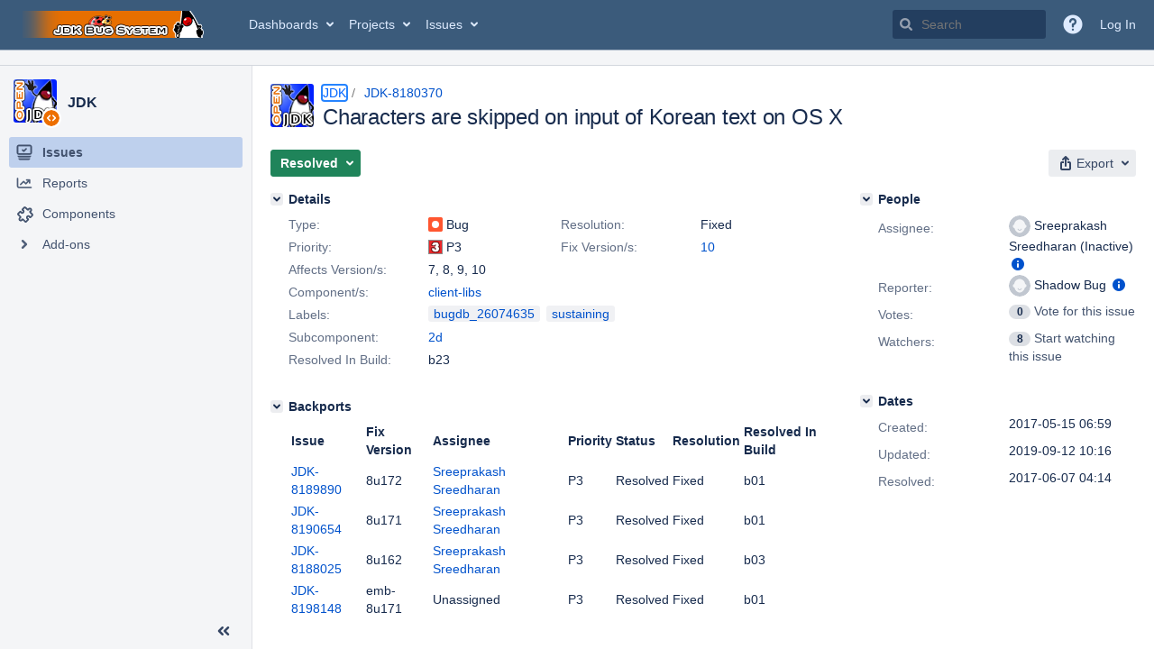

--- FILE ---
content_type: text/html;charset=UTF-8
request_url: https://bugs.openjdk.org/browse/JDK-8180370
body_size: 1955
content:


<h2 style="display:none;">[JDK-8180370] Characters are skipped on input of Korean text on OS X</h2>


    














    <div class="tabwrap aui-tabs horizontal-tabs aui-tabs-disabled">
        <script>resourcePhaseCheckpoint.interaction.then(() => require('wrm/require')('wrc!commentPins'));</script><script>resourcePhaseCheckpoint.interaction.then(() => require('wrm/require')('wrc!commentPinsDiscovery'));</script>

        <ul role="tablist" id="issue-tabs" class="tabs-menu" aria-label="Activity">
                                
            
            <li class="menu-item "
                role="presentation"
                id="all-tabpanel"
                data-id="all-tabpanel"
                data-key="com.atlassian.jira.plugin.system.issuetabpanels:all-tabpanel"
                data-label="All"
                data-href="/browse/JDK-8180370?page=com.atlassian.jira.plugin.system.issuetabpanels:all-tabpanel"
            >
                                    <a role="tab" aria-selected="false" aria-controls="all-tabpanel-tabpanel" id="all-tabpanel-link" href="/browse/JDK-8180370?page=com.atlassian.jira.plugin.system.issuetabpanels:all-tabpanel" tabindex="-1" class="ajax-activity-content">All</a>
                            </li>
                                
            
            <li class="menu-item  active-tab active "
                role="presentation"
                id="comment-tabpanel"
                data-id="comment-tabpanel"
                data-key="com.atlassian.jira.plugin.system.issuetabpanels:comment-tabpanel"
                data-label="Comments"
                data-href="/browse/JDK-8180370?page=com.atlassian.jira.plugin.system.issuetabpanels:comment-tabpanel"
            >
                                    <a role="tab" aria-controls="comment-tabpanel-tabpanel" id="comment-tabpanel-link" aria-selected="true" tabindex="0">Comments</a>
                            </li>
                                
            
            <li class="menu-item "
                role="presentation"
                id="worklog-tabpanel"
                data-id="worklog-tabpanel"
                data-key="com.atlassian.jira.plugin.system.issuetabpanels:worklog-tabpanel"
                data-label="Work Log"
                data-href="/browse/JDK-8180370?page=com.atlassian.jira.plugin.system.issuetabpanels:worklog-tabpanel"
            >
                                    <a role="tab" aria-selected="false" aria-controls="worklog-tabpanel-tabpanel" id="worklog-tabpanel-link" href="/browse/JDK-8180370?page=com.atlassian.jira.plugin.system.issuetabpanels:worklog-tabpanel" tabindex="-1" class="ajax-activity-content">Work Log</a>
                            </li>
                                
            
            <li class="menu-item "
                role="presentation"
                id="changehistory-tabpanel"
                data-id="changehistory-tabpanel"
                data-key="com.atlassian.jira.plugin.system.issuetabpanels:changehistory-tabpanel"
                data-label="History"
                data-href="/browse/JDK-8180370?page=com.atlassian.jira.plugin.system.issuetabpanels:changehistory-tabpanel"
            >
                                    <a role="tab" aria-selected="false" aria-controls="changehistory-tabpanel-tabpanel" id="changehistory-tabpanel-link" href="/browse/JDK-8180370?page=com.atlassian.jira.plugin.system.issuetabpanels:changehistory-tabpanel" tabindex="-1" class="ajax-activity-content">History</a>
                            </li>
                                
            
            <li class="menu-item "
                role="presentation"
                id="activity-stream-issue-tab"
                data-id="activity-stream-issue-tab"
                data-key="com.atlassian.streams.streams-jira-plugin:activity-stream-issue-tab"
                data-label="Activity"
                data-href="/browse/JDK-8180370?page=com.atlassian.streams.streams-jira-plugin:activity-stream-issue-tab"
            >
                                    <a role="tab" aria-selected="false" aria-controls="activity-stream-issue-tab-tabpanel" id="activity-stream-issue-tab-link" href="/browse/JDK-8180370?page=com.atlassian.streams.streams-jira-plugin:activity-stream-issue-tab" tabindex="-1" class="ajax-activity-content">Activity</a>
                            </li>
                </ul>

                    <div class="sortwrap">
                                    <button id="sort-button" class="issue-activity-sort-link aui-button aui-button-compact aui-button-subtle ajax-activity-content" data-tab-sort data-ajax="/browse/JDK-8180370?actionOrder=asc" data-order="asc" title="Reverse sort direction">
                        <span class="activity-tab-sort-label">Newest first</span>
                        <span class="aui-icon activity-tab-sort-down"></span>
                    </button>
                            </div>
                        <div class="tabs-pane active-pane"></div>
    </div>
                                <div class="issuePanelWrapper" id="comment-tabpanel-tabpanel" tabindex="0" role="tabpanel" aria-labelledby="comment-tabpanel-link">
            <div class="issuePanelProgress"></div>
            <div class="issuePanelContainer" id="issue_actions_container">
                <div class="issuePanelHeaderContainer" id="issue_actions_header_container">
                    




                </div>
                                                            



<div id="comment-14129874" class="issue-data-block activity-comment twixi-block  expanded ">
    <div class="twixi-wrap verbose actionContainer">
        <div class="action-head">
            <h3>
                <button class="twixi icon-default aui-icon aui-icon-small aui-iconfont-expanded">
                    Collapse comment:         
    
    
    
    
                            Balchandra Vaidya added a comment - 2017-11-09 09:54     
                </button>
            </h3>
            <div class="action-details">        
    
    
    
    
                            



    <a class="user-hover user-avatar" rel="bvaidya" id="commentauthor_14129874_verbose" href="/secure/ViewProfile.jspa?name=bvaidya"><span class="aui-avatar aui-avatar-xsmall"><span class="aui-avatar-inner"><img src="https://bugs.openjdk.org/secure/useravatar?size=xsmall&amp;avatarId=10122" alt="" loading="lazy" /></span></span> Balchandra Vaidya</a>
 added a comment  - <a href='/browse/JDK-8180370?focusedId=14129874&page=com.atlassian.jira.plugin.system.issuetabpanels:comment-tabpanel#comment-14129874' class='commentdate_14129874_verbose subText comment-created-date-link'><span
                class='date user-tz' title='2017-11-09 09:54'><time class='livestamp'
                                                                     datetime='2017-11-09T09:54:40-0800'>2017-11-09 09:54</time></span></a>       </div>
        </div>
        <div class="action-body flooded">Critical Request Justification:<br/>
<br/>
- Justification : Regression and Customer Reported bug<br/>
- Risk Analysis : L<br/>
- Webrev :  <a href="http://hg.openjdk.java.net/jdk8u/jdk8u-dev/jdk/rev/3b3bf3e95042">http://hg.openjdk.java.net/jdk8u/jdk8u-dev/jdk/rev/3b3bf3e95042</a><br/>
- Testing (done/to-be-done) : Had run multiple JPRT jobs with this fix and didn&#39;t see any failures.<br/>
- Back ports (done/to-be-done) : 8u162<br/>
- FX Impact : NA  </div>
        <div class="action-links action-comment-actions">
                                        </div>
    </div>
    <div class="twixi-wrap concise actionContainer">
        <div class="action-head">
            <h3>
                <button class="twixi icon-default aui-icon aui-icon-small aui-iconfont-collapsed">
                    Expand comment:         
    
    
    
    
                            Balchandra Vaidya added a comment - 2017-11-09 09:54     
                </button>
            </h3>
            <div class="action-details flooded">
                        
    
    
    
    
                            



    <a class="user-hover user-avatar" rel="bvaidya" id="commentauthor_14129874_concise" href="/secure/ViewProfile.jspa?name=bvaidya"><span class="aui-avatar aui-avatar-xsmall"><span class="aui-avatar-inner"><img src="https://bugs.openjdk.org/secure/useravatar?size=xsmall&amp;avatarId=10122" alt="" loading="lazy" /></span></span> Balchandra Vaidya</a>
 added a comment  - <a href='/browse/JDK-8180370?focusedId=14129874&page=com.atlassian.jira.plugin.system.issuetabpanels:comment-tabpanel#comment-14129874' class='commentdate_14129874_concise subText comment-created-date-link'><span
                class='date user-tz' title='2017-11-09 09:54'><time class='livestamp'
                                                                     datetime='2017-11-09T09:54:40-0800'>2017-11-09 09:54</time></span></a>                        Critical Request Justification: 
 
- Justification : Regression and Customer Reported bug 
- Risk Analysis : L 
- Webrev :   http://hg.openjdk.java.net/jdk8u/jdk8u-dev/jdk/rev/3b3bf3e95042  
- Testing (done/to-be-done) : Had run multiple JPRT jobs with this fix and didn&#39;t see any failures. 
- Back ports (done/to-be-done) : 8u162 
- FX Impact : NA              </div>
        </div>
    </div>
</div>
                                             



<div id="comment-14115947" class="issue-data-block activity-comment twixi-block  expanded ">
    <div class="twixi-wrap verbose actionContainer">
        <div class="action-head">
            <h3>
                <button class="twixi icon-default aui-icon aui-icon-small aui-iconfont-expanded">
                    Collapse comment:         
    
    
    
    
                            HG Updates added a comment - 2017-09-07 11:22     
                </button>
            </h3>
            <div class="action-details">        
    
    
    
    
                            



    <a class="user-hover user-avatar" rel="hgupdate" id="commentauthor_14115947_verbose" href="/secure/ViewProfile.jspa?name=hgupdate"><span class="aui-avatar aui-avatar-xsmall"><span class="aui-avatar-inner"><img src="https://bugs.openjdk.org/secure/useravatar?size=xsmall&amp;avatarId=10122" alt="" loading="lazy" /></span></span> HG Updates</a>
 added a comment  - <a href='/browse/JDK-8180370?focusedId=14115947&page=com.atlassian.jira.plugin.system.issuetabpanels:comment-tabpanel#comment-14115947' class='commentdate_14115947_verbose subText comment-created-date-link'><span
                class='date user-tz' title='2017-09-07 11:22'><time class='livestamp'
                                                                     datetime='2017-09-07T11:22:26-0700'>2017-09-07 11:22</time></span></a>       </div>
        </div>
        <div class="action-body flooded">URL:   <a href="http://hg.openjdk.java.net/jdk10/jdk10/jdk/rev/7d3e0c5b5e25">http://hg.openjdk.java.net/jdk10/jdk10/jdk/rev/7d3e0c5b5e25</a><br/>
User:  prr<br/>
Date:  2017-09-07 18:20:03 +0000<br/>
 </div>
        <div class="action-links action-comment-actions">
                                        </div>
    </div>
    <div class="twixi-wrap concise actionContainer">
        <div class="action-head">
            <h3>
                <button class="twixi icon-default aui-icon aui-icon-small aui-iconfont-collapsed">
                    Expand comment:         
    
    
    
    
                            HG Updates added a comment - 2017-09-07 11:22     
                </button>
            </h3>
            <div class="action-details flooded">
                        
    
    
    
    
                            



    <a class="user-hover user-avatar" rel="hgupdate" id="commentauthor_14115947_concise" href="/secure/ViewProfile.jspa?name=hgupdate"><span class="aui-avatar aui-avatar-xsmall"><span class="aui-avatar-inner"><img src="https://bugs.openjdk.org/secure/useravatar?size=xsmall&amp;avatarId=10122" alt="" loading="lazy" /></span></span> HG Updates</a>
 added a comment  - <a href='/browse/JDK-8180370?focusedId=14115947&page=com.atlassian.jira.plugin.system.issuetabpanels:comment-tabpanel#comment-14115947' class='commentdate_14115947_concise subText comment-created-date-link'><span
                class='date user-tz' title='2017-09-07 11:22'><time class='livestamp'
                                                                     datetime='2017-09-07T11:22:26-0700'>2017-09-07 11:22</time></span></a>                        URL:    http://hg.openjdk.java.net/jdk10/jdk10/jdk/rev/7d3e0c5b5e25  
User:  prr 
Date:  2017-09-07 18:20:03 +0000 
             </div>
        </div>
    </div>
</div>
                                             



<div id="comment-14091064" class="issue-data-block activity-comment twixi-block  expanded ">
    <div class="twixi-wrap verbose actionContainer">
        <div class="action-head">
            <h3>
                <button class="twixi icon-default aui-icon aui-icon-small aui-iconfont-expanded">
                    Collapse comment:         
    
    
    
    
                            HG Updates added a comment - 2017-06-07 04:14     
                </button>
            </h3>
            <div class="action-details">        
    
    
    
    
                            



    <a class="user-hover user-avatar" rel="hgupdate" id="commentauthor_14091064_verbose" href="/secure/ViewProfile.jspa?name=hgupdate"><span class="aui-avatar aui-avatar-xsmall"><span class="aui-avatar-inner"><img src="https://bugs.openjdk.org/secure/useravatar?size=xsmall&amp;avatarId=10122" alt="" loading="lazy" /></span></span> HG Updates</a>
 added a comment  - <a href='/browse/JDK-8180370?focusedId=14091064&page=com.atlassian.jira.plugin.system.issuetabpanels:comment-tabpanel#comment-14091064' class='commentdate_14091064_verbose subText comment-created-date-link'><span
                class='date user-tz' title='2017-06-07 04:14'><time class='livestamp'
                                                                     datetime='2017-06-07T04:14:41-0700'>2017-06-07 04:14</time></span></a>       </div>
        </div>
        <div class="action-body flooded">URL:   <a href="http://hg.openjdk.java.net/jdk10/client/jdk/rev/7d3e0c5b5e25">http://hg.openjdk.java.net/jdk10/client/jdk/rev/7d3e0c5b5e25</a><br/>
User:  aghaisas<br/>
Date:  2017-06-07 11:15:23 +0000<br/>
 </div>
        <div class="action-links action-comment-actions">
                                        </div>
    </div>
    <div class="twixi-wrap concise actionContainer">
        <div class="action-head">
            <h3>
                <button class="twixi icon-default aui-icon aui-icon-small aui-iconfont-collapsed">
                    Expand comment:         
    
    
    
    
                            HG Updates added a comment - 2017-06-07 04:14     
                </button>
            </h3>
            <div class="action-details flooded">
                        
    
    
    
    
                            



    <a class="user-hover user-avatar" rel="hgupdate" id="commentauthor_14091064_concise" href="/secure/ViewProfile.jspa?name=hgupdate"><span class="aui-avatar aui-avatar-xsmall"><span class="aui-avatar-inner"><img src="https://bugs.openjdk.org/secure/useravatar?size=xsmall&amp;avatarId=10122" alt="" loading="lazy" /></span></span> HG Updates</a>
 added a comment  - <a href='/browse/JDK-8180370?focusedId=14091064&page=com.atlassian.jira.plugin.system.issuetabpanels:comment-tabpanel#comment-14091064' class='commentdate_14091064_concise subText comment-created-date-link'><span
                class='date user-tz' title='2017-06-07 04:14'><time class='livestamp'
                                                                     datetime='2017-06-07T04:14:41-0700'>2017-06-07 04:14</time></span></a>                        URL:    http://hg.openjdk.java.net/jdk10/client/jdk/rev/7d3e0c5b5e25  
User:  aghaisas 
Date:  2017-06-07 11:15:23 +0000 
             </div>
        </div>
    </div>
</div>
                                                 </div>
        </div>
                                                

--- FILE ---
content_type: application/javascript
request_url: https://bugs.openjdk.org/FJlHX2INh/_/0J4-gUEw/ka9XpwbtiES0zL/c2JaKg/NQI7/Y18VaE4B
body_size: 174565
content:
(function(){if(typeof Array.prototype.entries!=='function'){Object.defineProperty(Array.prototype,'entries',{value:function(){var index=0;const array=this;return {next:function(){if(index<array.length){return {value:[index,array[index++]],done:false};}else{return {done:true};}},[Symbol.iterator]:function(){return this;}};},writable:true,configurable:true});}}());(function(){Hn();kf9();NZ9();var TO=function(WT,Y1){return WT%Y1;};var jT=function(xS,Hq){return xS|Hq;};var WF=function(){vC=["\x6c\x65\x6e\x67\x74\x68","\x41\x72\x72\x61\x79","\x63\x6f\x6e\x73\x74\x72\x75\x63\x74\x6f\x72","\x6e\x75\x6d\x62\x65\x72"];};var LS=function(Hv,QT){return Hv in QT;};var SB=function(XB){return +XB;};var n1=function(lB){var Bs=lB[0]-lB[1];var PU=lB[2]-lB[3];var mB=lB[4]-lB[5];var pS=ZG["Math"]["sqrt"](Bs*Bs+PU*PU+mB*mB);return ZG["Math"]["floor"](pS);};var J4=function rZ(zZ,X2){'use strict';var JF=rZ;switch(zZ){case G6:{var zX=X2[T9];var fY=X2[X0];var qs=X2[IQ];I4.push(AO);zX[fY]=qs[wl()[vl(Kl)].apply(null,[xT,XC,ZT])];I4.pop();}break;case E5:{I4.push(zY);var l2;return l2=ZG[dO()[FB(H1)](vU,rY)][dJ(typeof nl()[Zv(Cs)],VJ(Vp()[mO(QF)](sU,UZ,xl,D0),[][[]]))?nl()[Zv(kv)](RX,sB,bO(bO({})),SC,p1,I1):nl()[Zv(AZ)](HB,AX,xX,QF,JC,S2)],I4.pop(),l2;}break;case Uh:{var Nv=X2[T9];var pT=X2[X0];var P2;I4.push(xs);var TS;var UY;var mF;var rB=Vp()[mO(sv)].apply(null,[B1,mS,Rv,c1]);var U4=Nv[SU()[M1(Ms)](Ms,UB,TT,Ms)](rB);for(mF=Cs;js(mF,U4[NU(typeof wl()[vl(AY)],'undefined')?wl()[vl(Cs)](H4,gB,GO):wl()[vl(Js)](dp,YX,vX)]);mF++){P2=TO(wZ(DB(pT,Jv[xX]),gQ[Ts()[bJ(Cs)].apply(null,[Pr,qz,Xj,Pg])]()),U4[NU(typeof wl()[vl(kv)],VJ([],[][[]]))?wl()[vl(Cs)](Rv,gB,GO):wl()[vl(Js)].call(null,Rv,Wz,xN)]);pT*=gQ[SU()[M1(SK)].apply(null,[KM,Cs,Pg,sr])]();pT&=Jv[QM];pT+=Jv[sr];pT&=Jv[Tz];TS=TO(wZ(DB(pT,QF),Jv[Lj]),U4[dJ(typeof wl()[vl(Hb)],'undefined')?wl()[vl(Js)](qt,S8,wN):wl()[vl(Cs)].call(null,bO({}),gB,GO)]);pT*=Jv[KM];pT&=Jv[QM];pT+=Jv[sr];pT&=Jv[Tz];UY=U4[P2];U4[P2]=U4[TS];U4[TS]=UY;}var zg;return zg=U4[dJ(typeof Vp()[mO(AZ)],VJ([],[][[]]))?Vp()[mO(Ms)](bK,wD,MP,qN):Vp()[mO(mS)].apply(null,[Zw,mN,QM,tk])](rB),I4.pop(),zg;}break;case Qn:{var mH=X2[T9];I4.push(TL);var zc=ZG[SU()[M1(kg)].call(null,AX,cK,dL,QM)](mH);var k8=[];for(var JP in zc)k8[NU(typeof dO()[FB(Js)],VJ([],[][[]]))?dO()[FB(SK)].call(null,KM,sP):dO()[FB(sr)].call(null,Js,cb)](JP);k8[Vp()[mO(n8)].apply(null,[Zw,ZT,B1,Op])]();var Qz;return Qz=function xt(){I4.push(Sc);for(;k8[wl()[vl(Cs)](bO({}),Zx,GO)];){var FH=k8[wl()[vl(Zw)].apply(null,[Ej,tk,bK])]();if(LS(FH,zc)){var wk;return xt[wl()[vl(Kl)](dp,km,ZT)]=FH,xt[dJ(typeof nt()[wL(AL)],VJ('',[][[]]))?nt()[wL(kg)].apply(null,[kv,ft,jb]):nt()[wL(SL)](vK,Cr,qt)]=bO(Ok),I4.pop(),wk=xt,wk;}}xt[nt()[wL(SL)](vK,nb,qt)]=bO(gQ[dO()[FB(qt)](WD,TL)]());var nP;return I4.pop(),nP=xt,nP;},I4.pop(),Qz;}break;case C5:{var NP=X2[T9];I4.push(sD);if(NU(typeof NP,dJ(typeof Vp()[mO(rN)],'undefined')?Vp()[mO(Ms)].apply(null,[dp,Ac,Ej,Yw]):Vp()[mO(Kl)](bO(bO({})),qt,H1,LY))){var YM;return YM=Vp()[mO(QF)].apply(null,[bj,UZ,sv,Q4]),I4.pop(),YM;}var rk;return rk=NP[dO()[FB(nb)].apply(null,[Yr,ln])](new (ZG[dO()[FB(Zw)](TT,C2)])(NU(typeof nt()[wL(bj)],VJ([],[][[]]))?nt()[wL(pt)](cS,cP,lx):nt()[wL(kg)](Nr,bO({}),CM),wl()[vl(ZT)].call(null,OH,sT,vw)),dO()[FB(n8)](Iz,cF))[dO()[FB(nb)](Yr,ln)](new (ZG[dO()[FB(Zw)](TT,C2)])(Vp()[mO(ZT)].call(null,Kl,Tj,Ms,vS),wl()[vl(ZT)](dp,sT,vw)),wl()[vl(qt)](bO(bO({})),GX,xC))[NU(typeof dO()[FB(Xj)],VJ('',[][[]]))?dO()[FB(nb)](Yr,ln):dO()[FB(sr)](qM,tx)](new (ZG[dJ(typeof dO()[FB(nb)],VJ('',[][[]]))?dO()[FB(sr)].call(null,qN,Zj):dO()[FB(Zw)](TT,C2)])(dO()[FB(UP)].call(null,Tz,z2),wl()[vl(ZT)](AX,sT,vw)),nt()[wL(Uk)].apply(null,[SM,ZT,AH]))[NU(typeof dO()[FB(Ox)],VJ([],[][[]]))?dO()[FB(nb)].call(null,Yr,ln):dO()[FB(sr)](Qr,ct)](new (ZG[dO()[FB(Zw)](TT,C2)])(nl()[Zv(AX)].apply(null,[lP,rz,Hg,SK,kv,Px]),wl()[vl(ZT)].call(null,pK,sT,vw)),nt()[wL(ft)].call(null,dX,ZT,nb))[dO()[FB(nb)](Yr,ln)](new (ZG[dO()[FB(Zw)].apply(null,[TT,C2])])(dJ(typeof Vp()[mO(Ms)],VJ('',[][[]]))?Vp()[mO(Ms)](mK,VD,Tx,Zt):Vp()[mO(qt)](RN,vg,Ox,L4),wl()[vl(ZT)](xs,sT,vw)),wl()[vl(mP)](nb,xB,Yb))[dO()[FB(nb)].apply(null,[Yr,ln])](new (ZG[dO()[FB(Zw)].apply(null,[TT,C2])])(nl()[Zv(Kl)].call(null,lP,Ox,hP,SK,bO(bO(Ok)),Qw),wl()[vl(ZT)].call(null,n8,sT,vw)),Vp()[mO(mP)].apply(null,[AH,Yj,Cr,XU]))[dO()[FB(nb)](Yr,ln)](new (ZG[dO()[FB(Zw)].apply(null,[TT,C2])])(dO()[FB(JC)](vH,sL),NU(typeof wl()[vl(AY)],VJ([],[][[]]))?wl()[vl(ZT)](AH,sT,vw):wl()[vl(Js)].apply(null,[Js,EM,Aj])),wl()[vl(H1)](bO([]),GU,MP))[dO()[FB(nb)](Yr,ln)](new (ZG[dO()[FB(Zw)](TT,C2)])(Ts()[bJ(Lj)].call(null,Vt,QM,Lj,lP),wl()[vl(ZT)].call(null,ZT,sT,vw)),NU(typeof Vp()[mO(QM)],VJ('',[][[]]))?Vp()[mO(H1)](vx,xM,bO(bO(Cs)),Pp):Vp()[mO(Ms)].apply(null,[qz,p8,bO([]),cb]))[wl()[vl(UP)].call(null,Cs,dK,jK)](Cs,rb),I4.pop(),rk;}break;case jf:{var mw=X2[T9];var lb=X2[X0];var gx=X2[IQ];return mw[lb]=gx;}break;case Pd:{var Sk=X2[T9];var Mr=X2[X0];var rL=X2[IQ];I4.push(BD);try{var Mg=I4.length;var Dk=bO({});var Sg;return Sg=Or(Gh,[dO()[FB(Ox)](GO,br),NU(typeof nt()[wL(Iz)],VJ('',[][[]]))?nt()[wL(Tx)](Xc,Uk,bw):nt()[wL(kg)](sv,Rv,lr),wl()[vl(Uk)](Yr,dN,vz),Sk.call(Mr,rL)]),I4.pop(),Sg;}catch(bM){I4.splice(dz(Mg,Ok),Infinity,BD);var Vw;return Vw=Or(Gh,[dO()[FB(Ox)](GO,br),dO()[FB(hP)].apply(null,[mN,kJ]),NU(typeof wl()[vl(rz)],'undefined')?wl()[vl(Uk)](mK,dN,vz):wl()[vl(Js)](Rv,pK,Nc),bM]),I4.pop(),Vw;}I4.pop();}break;case Kd:{return this;}break;case fQ:{return this;}break;case Xq:{return this;}break;case th:{I4.push(kg);var jj;return jj=wl()[vl(nb)].apply(null,[Qr,lM,Cz]),I4.pop(),jj;}break;case AA:{var Ub=X2[T9];I4.push(Q8);var GK=ZG[NU(typeof SU()[M1(QM)],VJ([],[][[]]))?SU()[M1(kg)](fw,cK,SX,QM):SU()[M1(Ok)](QM,mL,Hw,Ec)](Ub);var zk=[];for(var U8 in GK)zk[dJ(typeof dO()[FB(nb)],VJ('',[][[]]))?dO()[FB(sr)].apply(null,[gD,Gx]):dO()[FB(SK)].apply(null,[KM,YB])](U8);zk[Vp()[mO(n8)].apply(null,[sv,ZT,dp,sl])]();var tK;return tK=function fK(){I4.push(Rw);for(;zk[wl()[vl(Cs)].call(null,bO(bO(Cs)),T8,GO)];){var Y8=zk[wl()[vl(Zw)](mx,mg,bK)]();if(LS(Y8,GK)){var wx;return fK[wl()[vl(Kl)](Zw,kz,ZT)]=Y8,fK[nt()[wL(SL)](xb,TK,qt)]=bO(Ok),I4.pop(),wx=fK,wx;}}fK[nt()[wL(SL)](xb,LK,qt)]=bO(Jv[Ms]);var cM;return I4.pop(),cM=fK,cM;},I4.pop(),tK;}break;case Od:{I4.push(RL);this[nt()[wL(SL)].call(null,VO,mP,qt)]=bO(Jv[Ms]);var VK=this[dO()[FB(lj)].call(null,Zw,tX)][Cs][Vp()[mO(vH)].call(null,hP,xT,nH,HS)];if(dJ(dO()[FB(hP)](mN,Q2),VK[dO()[FB(Ox)].apply(null,[GO,JB])]))throw VK[wl()[vl(Uk)].apply(null,[bO({}),m1,vz])];var hz;return hz=this[nt()[wL(H4)].call(null,D2,bO([]),mt)],I4.pop(),hz;}break;case n9:{var Cw;I4.push(Lg);return Cw=new (ZG[wl()[vl(S2)](bO(bO([])),cO,n8)])()[SU()[M1(LK)].call(null,AZ,fg,Fr,AX)](),I4.pop(),Cw;}break;case Hh:{var IP=X2[T9];I4.push(rg);var Bj;return Bj=IP&&D8(NU(typeof wl()[vl(dp)],'undefined')?wl()[vl(Iz)](H1,Ic,fz):wl()[vl(Js)].apply(null,[bO(bO({})),Yj,kK]),typeof ZG[wl()[vl(AX)](zr,HD,b8)])&&dJ(IP[dJ(typeof wl()[vl(kv)],VJ('',[][[]]))?wl()[vl(Js)](XL,IK,rw):wl()[vl(SK)].apply(null,[pK,nN,Yr])],ZG[wl()[vl(AX)](B1,HD,b8)])&&NU(IP,ZG[wl()[vl(AX)](Ag,HD,b8)][Vp()[mO(SK)](bj,Cr,Ox,Wt)])?SU()[M1(Tz)](Ag,mk,pr,QM):typeof IP,I4.pop(),Bj;}break;case t5:{var zN=X2[T9];I4.push(SM);var dD;return dD=Or(Gh,[dO()[FB(Xj)].call(null,xC,Av),zN]),I4.pop(),dD;}break;case BG:{I4.push(mb);this[nt()[wL(SL)].call(null,Nr,fw,qt)]=bO(Cs);var hK=this[dO()[FB(lj)](Zw,kY)][Jv[Ms]][Vp()[mO(vH)](dp,xT,Ok,Hp)];if(dJ(NU(typeof dO()[FB(ft)],'undefined')?dO()[FB(hP)].call(null,mN,dB):dO()[FB(sr)](GD,sD),hK[dJ(typeof dO()[FB(rz)],'undefined')?dO()[FB(sr)].apply(null,[sP,Bz]):dO()[FB(Ox)].apply(null,[GO,XH])]))throw hK[wl()[vl(Uk)].apply(null,[bO(Cs),rc,vz])];var qP;return qP=this[nt()[wL(H4)].apply(null,[Jx,Yb,mt])],I4.pop(),qP;}break;case Qh:{var vr=X2[T9];return typeof vr;}break;case GG:{var jt=X2[T9];var sK=X2[X0];I4.push(Iz);var mD;return mD=VJ(ZG[nt()[wL(SK)].call(null,UD,vx,vt)][Ts()[bJ(KM)].apply(null,[pP,Ms,hP,UL])](FL(ZG[nt()[wL(SK)](UD,Ms,vt)][dO()[FB(ZT)](zr,TD)](),VJ(dz(sK,jt),Ok))),jt),I4.pop(),mD;}break;case fq:{var Xb=X2[T9];I4.push(GL);var dP=new (ZG[Vp()[mO(Kw)].call(null,Ox,LK,bO(bO({})),Bk)])();var Dj=dP[SU()[M1(Kl)].apply(null,[ZT,Kb,qr,QM])](Xb);var Lk=Vp()[mO(QF)](JC,UZ,H1,rj);Dj[dO()[FB(sU)].call(null,bw,X8)](function(Vz){I4.push(Kz);Lk+=ZG[Vp()[mO(xX)](rN,Iz,gD,Gg)][Vp()[mO(Iz)](Yr,vt,nH,TH)](Vz);I4.pop();});var Cj;return Cj=ZG[nt()[wL(Hb)].call(null,Z8,AP,CN)](Lk),I4.pop(),Cj;}break;}};var AN=function(It){if(It===undefined||It==null){return 0;}var kr=It["toLowerCase"]()["replace"](/[^a-z]+/gi,'');return kr["length"];};var JD=function Hx(Fz,Ct){'use strict';var Ob=Hx;switch(Fz){case z6:{var dM=Ct[T9];var I8=Ct[X0];I4.push(Dc);if(D8(I8,null)||Zc(I8,dM[NU(typeof wl()[vl(mj)],'undefined')?wl()[vl(Cs)](bO(bO([])),sT,GO):wl()[vl(Js)](Cr,CP,Dz)]))I8=dM[wl()[vl(Cs)](SL,sT,GO)];for(var Nz=Cs,cz=new (ZG[Vp()[mO(Lj)].apply(null,[Uk,xC,nb,c4])])(I8);js(Nz,I8);Nz++)cz[Nz]=dM[Nz];var gN;return I4.pop(),gN=cz,gN;}break;case pq:{var Cc=Ct[T9];var kC=Ct[X0];I4.push(tM);var sg=D8(null,Cc)?null:jz(Vp()[mO(Hb)](JC,qr,Rv,EP),typeof ZG[wl()[vl(AX)](sr,NB,b8)])&&Cc[ZG[wl()[vl(AX)].apply(null,[Jg,NB,b8])][nt()[wL(OH)].call(null,mC,bO(bO(Ok)),c8)]]||Cc[nt()[wL(Ej)](XF,zr,lz)];if(jz(null,sg)){var Vg,UN,UK,Kj,ck=[],dx=bO(Cs),Ab=bO(Jv[Ok]);try{var Rj=I4.length;var Fg=bO([]);if(UK=(sg=sg.call(Cc))[Vp()[mO(Qr)](HN,OH,bO(bO(Ok)),GT)],dJ(Cs,kC)){if(NU(ZG[SU()[M1(kg)].call(null,bj,cK,EM,QM)](sg),sg)){Fg=bO(bO([]));return;}dx=bO(Ok);}else for(;bO(dx=(Vg=UK.call(sg))[nt()[wL(SL)].call(null,Br,mP,qt)])&&(ck[dO()[FB(SK)](KM,gK)](Vg[wl()[vl(Kl)].apply(null,[KM,xr,ZT])]),NU(ck[wl()[vl(Cs)](sr,FK,GO)],kC));dx=bO(Cs));}catch(px){Ab=bO(Jv[Ms]),UN=px;}finally{I4.splice(dz(Rj,Ok),Infinity,tM);try{var qk=I4.length;var Xg=bO(bO(T9));if(bO(dx)&&jz(null,sg[NU(typeof nt()[wL(pt)],'undefined')?nt()[wL(Ox)](RS,bO(bO(Cs)),Mc):nt()[wL(kg)](VN,dp,Qr)])&&(Kj=sg[dJ(typeof nt()[wL(XD)],VJ('',[][[]]))?nt()[wL(kg)](Bk,Ox,tr):nt()[wL(Ox)](RS,bO(Cs),Mc)](),NU(ZG[SU()[M1(kg)].apply(null,[lK,cK,EM,QM])](Kj),Kj))){Xg=bO(bO([]));return;}}finally{I4.splice(dz(qk,Ok),Infinity,tM);if(Xg){I4.pop();}if(Ab)throw UN;}if(Fg){I4.pop();}}var Nt;return I4.pop(),Nt=ck,Nt;}I4.pop();}break;case ff:{var AM=Ct[T9];I4.push(gb);if(ZG[Vp()[mO(Lj)](Kw,xC,bK,tv)][dO()[FB(GL)](mK,xY)](AM)){var lL;return I4.pop(),lL=AM,lL;}I4.pop();}break;case Qn:{var kN=Ct[T9];return kN;}break;case Pn:{I4.push(fz);if(bO(LS(wl()[vl(Jz)].apply(null,[bO(Ok),dH,nH]),ZG[NU(typeof wl()[vl(Lj)],VJ([],[][[]]))?wl()[vl(vz)](bO(Ok),z8,qH):wl()[vl(Js)].call(null,RN,mb,AZ)]))){var Gj;return I4.pop(),Gj=null,Gj;}var bN=ZG[wl()[vl(vz)](mK,z8,qH)][wl()[vl(Jz)](bO([]),dH,nH)];var HM=bN[dJ(typeof wl()[vl(Kk)],'undefined')?wl()[vl(Js)](bO(Cs),Vb,zP):wl()[vl(Dz)](qt,HU,UL)];var VL=bN[wl()[vl(Mj)](mP,HB,zL)];var Ux=bN[dO()[FB(Ox)].call(null,GO,DN)];var Oc;return Oc=[HM,dJ(VL,Jv[Ms])?Cs:Zc(VL,Cs)?kk(Ok):kk(kg),Ux||dO()[FB(Tr)](S2,Kt)],I4.pop(),Oc;}break;case Uh:{var bD={};I4.push(bt);var A8={};try{var Jk=I4.length;var MK=bO(X0);var PP=new (ZG[NU(typeof SU()[M1(QM)],VJ([],[][[]]))?SU()[M1(Qr)].call(null,LC,Pz,YX,Hb):SU()[M1(Ok)](H1,sr,Dw,cc)])(Cs,Cs)[nt()[wL(FD)](km,UZ,vw)](dO()[FB(Gr)](lt,QY));var jw=PP[dO()[FB(Ow)](Qr,WL)](Vp()[mO(ID)].call(null,QM,kv,QF,IX));var Nw=PP[dO()[FB(JK)](fH,qB)](jw[Vp()[mO(rb)](Tx,Dt,Hb,kt)]);var rM=PP[dO()[FB(JK)](fH,qB)](jw[Vp()[mO(Hc)].call(null,Js,Fw,LC,DT)]);bD=Or(Gh,[SU()[M1(Rv)](xT,Xw,SN,QM),Nw,NU(typeof nl()[Zv(Cr)],'undefined')?nl()[Zv(SL)](VN,SL,Kl,QF,LK,bg):nl()[Zv(kv)].apply(null,[jL,lj,hP,tN,OH,xs]),rM]);var RD=new (ZG[SU()[M1(Qr)](xX,Pz,YX,Hb)])(Jv[Ms],Cs)[nt()[wL(FD)](km,Ms,vw)](dO()[FB(Ez)].call(null,Dt,bt));var bz=RD[dO()[FB(Ow)](Qr,WL)](Vp()[mO(ID)](Zw,kv,TK,IX));var SH=RD[dJ(typeof dO()[FB(Ok)],VJ([],[][[]]))?dO()[FB(sr)](CN,AO):dO()[FB(JK)](fH,qB)](bz[Vp()[mO(rb)].apply(null,[nb,Dt,QF,kt])]);var pj=RD[dO()[FB(JK)](fH,qB)](bz[Vp()[mO(Hc)].apply(null,[Lj,Fw,bO(bO(Cs)),DT])]);A8=Or(Gh,[Vp()[mO(rK)](HN,tj,bO(Ok),kZ),SH,wl()[vl(Dt)].call(null,Kw,rf,Gb),pj]);}finally{I4.splice(dz(Jk,Ok),Infinity,bt);var zD;return zD=Or(Gh,[nt()[wL(gt)].apply(null,[YJ,hP,Hg]),bD[SU()[M1(Rv)](MN,Xw,SN,QM)]||null,nt()[wL(bw)].call(null,jq,OH,xC),bD[nl()[Zv(SL)](VN,kg,nH,QF,Ej,bg)]||null,Ts()[bJ(Ox)](sB,Tz,sU,VD),A8[Vp()[mO(rK)](lj,tj,kv,kZ)]||null,dO()[FB(tr)](UL,sC),A8[wl()[vl(Dt)].call(null,dp,rf,Gb)]||null]),I4.pop(),zD;}I4.pop();}break;case Xq:{var mz=Ct[T9];I4.push(Vk);if(dJ([dO()[FB(rz)](Cz,qj),SU()[M1(lj)].apply(null,[xT,Kr,Jr,QF]),dO()[FB(pH)](Jz,Tk)][dJ(typeof dO()[FB(GL)],VJ('',[][[]]))?dO()[FB(sr)](ng,RL):dO()[FB(Yr)].call(null,Tk,xL)](mz[wl()[vl(rz)].apply(null,[AZ,DP,Ix])][Vp()[mO(nH)].call(null,kg,Gz,MN,Xr)]),kk(Jv[Ok]))){I4.pop();return;}ZG[dJ(typeof nt()[wL(LC)],'undefined')?nt()[wL(kg)](Mb,dp,gC):nt()[wL(WD)](zY,KM,vU)](function(){var K8=bO({});I4.push(WP);try{var dc=I4.length;var OP=bO([]);if(bO(K8)&&mz[wl()[vl(rz)](Tz,M2,Ix)]&&(mz[wl()[vl(rz)].apply(null,[fz,M2,Ix])][wl()[vl(Db)].call(null,Hb,PF,lw)](dO()[FB(Bt)](Cs,EB))||mz[wl()[vl(rz)](Ok,M2,Ix)][wl()[vl(Db)](bO(Ok),PF,lw)](nt()[wL(PN)](VO,mP,AP)))){K8=bO(bO(X0));}}catch(fj){I4.splice(dz(dc,Ok),Infinity,WP);mz[wl()[vl(rz)](bO(bO(Ok)),M2,Ix)][wl()[vl(GO)].call(null,bO(Ok),AS,TT)](new (ZG[dJ(typeof wl()[vl(sv)],VJ('',[][[]]))?wl()[vl(Js)](ID,EK,rx):wl()[vl(KP)](sB,Pk,vk)])(nt()[wL(UL)](bL,bO(bO(Ok)),S2),Or(Gh,[dJ(typeof wl()[vl(pt)],VJ('',[][[]]))?wl()[vl(Js)].apply(null,[SK,Xj,hj]):wl()[vl(FM)].call(null,bO({}),CX,xP),bO(bO({})),dJ(typeof Ts()[bJ(rN)],VJ([],[][[]]))?Ts()[bJ(QM)](xc,cr,Js,vU):Ts()[bJ(SL)](Yb,Tz,N8,WH),bO({}),NU(typeof nl()[Zv(Rv)],VJ([],[][[]]))?nl()[Zv(B1)](WH,SK,Js,QF,vz,Ij):nl()[Zv(kv)].apply(null,[pg,xT,bO(Cs),Lc,bO([]),gz]),bO(bO([]))])));}if(bO(K8)&&dJ(mz[wl()[vl(At)](fw,Wl,pg)],dO()[FB(GO)](lz,nB))){K8=bO(T9);}if(K8){mz[wl()[vl(rz)](bK,M2,Ix)][wl()[vl(GO)](SK,AS,TT)](new (ZG[wl()[vl(KP)](Ms,Pk,vk)])(wl()[vl(MM)](Uk,N2,qz),Or(Gh,[wl()[vl(FM)](MN,CX,xP),bO(bO({})),Ts()[bJ(SL)].call(null,Yb,Tz,Kl,WH),bO(bO(T9)),nl()[Zv(B1)](WH,hP,pt,QF,Qr,Ij),bO(bO({}))])));}I4.pop();},Cs);I4.pop();}break;case rQ:{I4.push(Vc);throw new (ZG[wl()[vl(bj)].call(null,RN,Uz,N8)])(NU(typeof Vp()[mO(vk)],VJ([],[][[]]))?Vp()[mO(Mj)].apply(null,[cP,RP,qz,Cl]):Vp()[mO(Ms)].apply(null,[OH,Mk,mP,gB]));}break;case Wf:{var nM=Ct[T9];var Qk=Ct[X0];I4.push(KN);if(D8(Qk,null)||Zc(Qk,nM[wl()[vl(Cs)](pK,Ur,GO)]))Qk=nM[wl()[vl(Cs)](Hz,Ur,GO)];for(var YN=Cs,YK=new (ZG[Vp()[mO(Lj)](qt,xC,bK,sN)])(Qk);js(YN,Qk);YN++)YK[YN]=nM[YN];var FP;return I4.pop(),FP=YK,FP;}break;case DW:{var cg=Ct[T9];var vL=Ct[X0];I4.push(P8);var Wr=D8(null,cg)?null:jz(dJ(typeof Vp()[mO(AP)],'undefined')?Vp()[mO(Ms)](bO(bO({})),Ew,Fw,Er):Vp()[mO(Hb)].call(null,AP,qr,lj,jD),typeof ZG[wl()[vl(AX)].call(null,bO([]),NF,b8)])&&cg[ZG[wl()[vl(AX)](vH,NF,b8)][nt()[wL(OH)](sp,zr,c8)]]||cg[nt()[wL(Ej)].apply(null,[T2,Ox,lz])];if(jz(null,Wr)){var hr,Gw,Ww,gj,Ik=[],Nj=bO(Cs),q8=bO(Ok);try{var Dx=I4.length;var Bw=bO({});if(Ww=(Wr=Wr.call(cg))[Vp()[mO(Qr)].call(null,Ms,OH,Kz,F1)],dJ(Cs,vL)){if(NU(ZG[SU()[M1(kg)](Cr,cK,wb,QM)](Wr),Wr)){Bw=bO(bO(X0));return;}Nj=bO(gQ[Vp()[mO(fw)](Lj,zr,UP,ct)]());}else for(;bO(Nj=(hr=Ww.call(Wr))[nt()[wL(SL)](FJ,Hb,qt)])&&(Ik[dO()[FB(SK)](KM,HB)](hr[wl()[vl(Kl)].call(null,S2,c2,ZT)]),NU(Ik[wl()[vl(Cs)].call(null,Kl,kK,GO)],vL));Nj=bO(Cs));}catch(sz){q8=bO(Jv[Ms]),Gw=sz;}finally{I4.splice(dz(Dx,Ok),Infinity,P8);try{var YD=I4.length;var Ek=bO([]);if(bO(Nj)&&jz(null,Wr[nt()[wL(Ox)](YY,p1,Mc)])&&(gj=Wr[nt()[wL(Ox)].call(null,YY,bO(Ok),Mc)](),NU(ZG[SU()[M1(kg)](Yb,cK,wb,QM)](gj),gj))){Ek=bO(T9);return;}}finally{I4.splice(dz(YD,Ok),Infinity,P8);if(Ek){I4.pop();}if(q8)throw Gw;}if(Bw){I4.pop();}}var kM;return I4.pop(),kM=Ik,kM;}I4.pop();}break;case lQ:{var hg=Ct[T9];I4.push(Az);if(ZG[Vp()[mO(Lj)].call(null,AY,xC,Yr,IH)][dO()[FB(GL)](mK,WM)](hg)){var TM;return I4.pop(),TM=hg,TM;}I4.pop();}break;case K5:{var jP=Ct[T9];I4.push(hM);var dg;return dg=ZG[SU()[M1(kg)](AL,cK,bk,QM)][SU()[M1(AY)].apply(null,[bj,TK,Qj,SK])](jP)[wl()[vl(wc)].apply(null,[SK,PD,QF])](function(sH){return jP[sH];})[Jv[Ms]],I4.pop(),dg;}break;case th:{var Hj=Ct[T9];I4.push(Gr);var v8=Hj[wl()[vl(wc)](KM,SP,QF)](function(jP){return Hx.apply(this,[K5,arguments]);});var h8;return h8=v8[Vp()[mO(mS)].apply(null,[cP,mN,RN,M8])](Vp()[mO(gD)](bO(bO(Ok)),zz,bK,Wk)),I4.pop(),h8;}break;case R5:{I4.push(Kc);try{var cD=I4.length;var m8=bO(bO(T9));var hD=VJ(VJ(VJ(VJ(VJ(VJ(VJ(VJ(VJ(VJ(VJ(VJ(VJ(VJ(VJ(VJ(VJ(VJ(VJ(VJ(VJ(VJ(VJ(VJ(ZG[NU(typeof nt()[wL(mj)],VJ('',[][[]]))?nt()[wL(H1)](rq,XL,ft):nt()[wL(kg)](tP,bO(Ok),Mt)](ZG[wl()[vl(vz)](bO(bO({})),t4,qH)][NU(typeof dO()[FB(Kl)],VJ([],[][[]]))?dO()[FB(qr)](Hz,f2):dO()[FB(sr)](Zk,Zb)]),xK(ZG[nt()[wL(H1)].apply(null,[rq,mj,ft])](ZG[dJ(typeof wl()[vl(Ej)],VJ('',[][[]]))?wl()[vl(Js)](vx,SK,BL):wl()[vl(vz)](H1,t4,qH)][dO()[FB(tb)](WK,DX)]),Ok)),xK(ZG[nt()[wL(H1)](rq,UZ,ft)](ZG[NU(typeof wl()[vl(Tr)],VJ([],[][[]]))?wl()[vl(vz)](Rv,t4,qH):wl()[vl(Js)](Tx,hx,lx)][dJ(typeof SU()[M1(Ox)],'undefined')?SU()[M1(Ok)].call(null,Ej,LN,Gk,Q8):SU()[M1(Kw)].apply(null,[LC,KK,J1,xX])]),kg)),xK(ZG[nt()[wL(H1)](rq,xT,ft)](ZG[NU(typeof wl()[vl(OL)],VJ([],[][[]]))?wl()[vl(vz)](bK,t4,qH):wl()[vl(Js)].call(null,AY,Yt,GP)][Vp()[mO(Jz)].apply(null,[bO(bO([])),Db,bO([]),zp])]),gQ[wl()[vl(vg)](Tz,gZ,H1)]())),xK(ZG[nt()[wL(H1)](rq,gD,ft)](ZG[dJ(typeof nt()[wL(OL)],VJ([],[][[]]))?nt()[wL(kg)].call(null,Bb,kg,Qg):nt()[wL(SK)](bT,mj,vt)][Vp()[mO(jK)](H4,Bt,AY,CC)]),Jv[mK])),xK(ZG[nt()[wL(H1)].call(null,rq,Kw,ft)](ZG[wl()[vl(vz)].call(null,Jg,t4,qH)][dO()[FB(Yz)](j8,zp)]),Ms)),xK(ZG[nt()[wL(H1)].apply(null,[rq,pt,ft])](ZG[wl()[vl(vz)](fz,t4,qH)][Vp()[mO(vg)](Hg,Tc,HN,RO)]),Jv[n8])),xK(ZG[nt()[wL(H1)](rq,mK,ft)](ZG[wl()[vl(vz)].apply(null,[ID,t4,qH])][nl()[Zv(N8)](fv,RC,bO(bO(Cs)),LK,pt,Qt)]),sr)),xK(ZG[dJ(typeof nt()[wL(QM)],VJ('',[][[]]))?nt()[wL(kg)].call(null,Sr,bO(bO(Cs)),Bx):nt()[wL(H1)].call(null,rq,bO([]),ft)](ZG[wl()[vl(vz)](pt,t4,qH)][Vp()[mO(XL)](S2,nH,fw,IZ)]),QF)),xK(ZG[nt()[wL(H1)](rq,AH,ft)](ZG[wl()[vl(vz)](rN,t4,qH)][NU(typeof nt()[wL(vH)],VJ([],[][[]]))?nt()[wL(vw)](hl,lj,Kw):nt()[wL(kg)].apply(null,[cN,nH,Vk])]),xX)),xK(ZG[nt()[wL(H1)](rq,bK,ft)](ZG[NU(typeof wl()[vl(xC)],VJ('',[][[]]))?wl()[vl(vz)](sU,t4,qH):wl()[vl(Js)].call(null,SK,Lz,qj)][Vp()[mO(gB)](mK,Vk,fw,WY)]),Tz)),xK(ZG[nt()[wL(H1)].apply(null,[rq,Ox,ft])](ZG[wl()[vl(vz)](xT,t4,qH)][SU()[M1(cP)].apply(null,[AP,kw,UT,AP])]),Lj)),xK(ZG[dJ(typeof nt()[wL(Tz)],'undefined')?nt()[wL(kg)](nk,AL,Rv):nt()[wL(H1)].call(null,rq,AH,ft)](ZG[dJ(typeof wl()[vl(FM)],'undefined')?wl()[vl(Js)](xT,Zw,P8):wl()[vl(vz)].apply(null,[sv,t4,qH])][wl()[vl(gB)].apply(null,[sU,Cv,Dt])]),KM)),xK(ZG[nt()[wL(H1)](rq,bO(bO([])),ft)](ZG[wl()[vl(vz)](bO(bO({})),t4,qH)][Vp()[mO(TT)](sv,rz,Kl,wv)]),kv)),xK(ZG[nt()[wL(H1)](rq,SK,ft)](ZG[wl()[vl(vz)](lj,t4,qH)][dO()[FB(Tj)].call(null,pt,RB)]),qz)),xK(ZG[nt()[wL(H1)].apply(null,[rq,mP,ft])](ZG[wl()[vl(vz)](mj,t4,qH)][Ts()[bJ(UP)](PK,bj,SK,Y)]),Hb)),xK(ZG[nt()[wL(H1)].call(null,rq,qz,ft)](ZG[wl()[vl(vz)].call(null,bO(bO(Cs)),t4,qH)][nt()[wL(Pr)](xZ,sv,sB)]),AY)),xK(ZG[nt()[wL(H1)].apply(null,[rq,vz,ft])](ZG[wl()[vl(vz)](Hb,t4,qH)][dJ(typeof nl()[Zv(sU)],VJ([],[][[]]))?nl()[Zv(kv)](Zt,mj,Cs,Cg,bO(bO([])),ZH):nl()[Zv(JC)].call(null,Y,JC,UZ,Hb,Hg,d8)]),AX)),xK(ZG[nt()[wL(H1)].call(null,rq,AY,ft)](ZG[wl()[vl(vz)](ZT,t4,qH)][wl()[vl(TT)](sr,tS,s8)]),Kl)),xK(ZG[NU(typeof nt()[wL(sr)],'undefined')?nt()[wL(H1)].call(null,rq,Hg,ft):nt()[wL(kg)](UM,bO({}),Qt)](ZG[wl()[vl(vz)](ID,t4,qH)][dJ(typeof dO()[FB(Tj)],VJ([],[][[]]))?dO()[FB(sr)].apply(null,[Kg,Bc]):dO()[FB(mP)](Lz,FC)]),LK)),xK(ZG[nt()[wL(H1)].apply(null,[rq,vx,ft])](ZG[wl()[vl(vz)].apply(null,[mS,t4,qH])][Vp()[mO(Ij)](fw,I1,Js,Mv)]),AZ)),xK(ZG[nt()[wL(H1)](rq,bO({}),ft)](ZG[wl()[vl(vz)](bO(bO({})),t4,qH)][NU(typeof wl()[vl(Xj)],'undefined')?wl()[vl(Ij)].call(null,UP,VU,MN):wl()[vl(Js)].apply(null,[Fw,Aw,Ar])]),AP)),xK(ZG[nt()[wL(H1)](rq,kv,ft)](ZG[wl()[vl(vz)].apply(null,[bO({}),t4,qH])][wl()[vl(XN)].apply(null,[bO(Ok),ml,Cr])]),Jv[UP])),xK(ZG[nt()[wL(H1)](rq,bO(bO(Ok)),ft)](ZG[nt()[wL(AX)].apply(null,[WC,Cs,vH])][Vp()[mO(Tz)].apply(null,[Xj,Kl,bO(Ok),q6])]),bj)),xK(ZG[nt()[wL(H1)](rq,Rv,ft)](ZG[nt()[wL(SK)](bT,bO(Cs),vt)][wl()[vl(J8)](UP,FY,Lj)]),sv));var xk;return I4.pop(),xk=hD,xk;}catch(ON){I4.splice(dz(cD,Ok),Infinity,Kc);var ht;return I4.pop(),ht=Jv[Ms],ht;}I4.pop();}break;case rW:{I4.push(rC);var Mx=ZG[wl()[vl(kv)](SK,NO,vU)][dO()[FB(KP)](B1,Ov)]?Jv[Ok]:Jv[Ms];var fk=ZG[wl()[vl(kv)].apply(null,[SL,NO,vU])][nt()[wL(DM)](T1,Ej,TK)]?Ok:Cs;var Sz=ZG[wl()[vl(kv)].call(null,Kw,NO,vU)][NU(typeof Vp()[mO(UB)],'undefined')?Vp()[mO(xM)](vx,FM,bO(bO({})),XO):Vp()[mO(Ms)].apply(null,[UP,wC,ID,DK])]?Ok:Cs;var hL=ZG[dJ(typeof wl()[vl(WK)],VJ('',[][[]]))?wl()[vl(Js)](Hz,qz,pL):wl()[vl(kv)](cP,NO,vU)][SU()[M1(Jg)](AY,tM,vM,SK)]?Ok:gQ[dO()[FB(qt)].call(null,WD,HB)]();var LD=ZG[wl()[vl(kv)](bO(bO([])),NO,vU)][Vp()[mO(xP)].call(null,bO(bO({})),GH,bO(Cs),lO)]?Ok:Cs;var qw=ZG[wl()[vl(kv)].apply(null,[bO(bO(Cs)),NO,vU])][dO()[FB(Gb)](Gz,bU)]?Ok:Cs;var NM=ZG[wl()[vl(kv)].apply(null,[XL,NO,vU])][NU(typeof SU()[M1(ZT)],VJ(Vp()[mO(QF)](fw,UZ,H4,w5),[][[]]))?SU()[M1(nb)](Rv,Er,wt,Tz):SU()[M1(Ok)].apply(null,[vz,jL,zL,HL])]?Ok:Cs;var PM=ZG[wl()[vl(kv)](Uk,NO,vU)][wl()[vl(Tj)].apply(null,[Ox,M2,J8])]?Ok:gQ[dO()[FB(qt)](WD,HB)]();var AK=ZG[wl()[vl(kv)].apply(null,[FD,NO,vU])][dO()[FB(mt)].apply(null,[Ez,Gl])]?Ok:Cs;var fN=ZG[Vp()[mO(Kk)](Ok,Ej,ID,CF)][dJ(typeof Vp()[mO(UH)],'undefined')?Vp()[mO(Ms)].call(null,HN,PC,bO({}),WH):Vp()[mO(SK)](XL,Cr,Qr,L7)].bind?Ok:Cs;var fD=ZG[wl()[vl(kv)](AH,NO,vU)][NU(typeof wl()[vl(Eg)],'undefined')?wl()[vl(zC)].call(null,Ej,QH,mt):wl()[vl(Js)].call(null,bO(bO(Ok)),gc,LC)]?Ok:Cs;var Og=ZG[wl()[vl(kv)].apply(null,[AL,NO,vU])][dO()[FB(Tk)].apply(null,[Uk,UO])]?Ok:Jv[Ms];var Vr;var Lw;try{var Nk=I4.length;var lN=bO(X0);Vr=ZG[wl()[vl(kv)].apply(null,[Lj,NO,vU])][dO()[FB(UB)](Ej,Rz)]?Ok:Cs;}catch(jr){I4.splice(dz(Nk,Ok),Infinity,rC);Vr=Cs;}try{var tD=I4.length;var gL=bO(X0);Lw=ZG[wl()[vl(kv)](fw,NO,vU)][nt()[wL(LP)].call(null,HY,kv,HN)]?Ok:Cs;}catch(Yk){I4.splice(dz(tD,Ok),Infinity,rC);Lw=Cs;}var Hr;return I4.pop(),Hr=VJ(VJ(VJ(VJ(VJ(VJ(VJ(VJ(VJ(VJ(VJ(VJ(VJ(Mx,xK(fk,Ok)),xK(Sz,kg)),xK(hL,Js)),xK(LD,SK)),xK(qw,Ms)),xK(NM,QM)),xK(PM,sr)),xK(Vr,QF)),xK(Lw,xX)),xK(AK,Tz)),xK(fN,Lj)),xK(fD,Jv[ZT])),xK(Og,kv)),Hr;}break;case ld:{var qb=Ct[T9];I4.push(nN);var kP=Vp()[mO(QF)](Cs,UZ,bO([]),D2);var wM=SU()[M1(Hz)].call(null,rN,Ak,Z8,Lj);var gw=gQ[dO()[FB(qt)].apply(null,[WD,Z8])]();var sj=qb[NU(typeof SU()[M1(UZ)],VJ([],[][[]]))?SU()[M1(qt)](nH,jM,tw,Lj):SU()[M1(Ok)](MN,W8,Vj,Xt)]();while(js(gw,sj[wl()[vl(Cs)].call(null,RC,kx,GO)])){if(lk(wM[dO()[FB(Yr)].apply(null,[Tk,NN])](sj[dO()[FB(Lj)](JC,Ng)](gw)),Cs)||lk(wM[dJ(typeof dO()[FB(Tc)],VJ('',[][[]]))?dO()[FB(sr)].apply(null,[gr,KD]):dO()[FB(Yr)].apply(null,[Tk,NN])](sj[dO()[FB(Lj)](JC,Ng)](VJ(gw,Ok))),Cs)){kP+=Ok;}else{kP+=Cs;}gw=VJ(gw,kg);}var bC;return I4.pop(),bC=kP,bC;}break;case Q:{var db;var nz;var nx;I4.push(ft);for(db=Cs;js(db,Ct[wl()[vl(Cs)](mx,ZK,GO)]);db+=gQ[Vp()[mO(fw)](bO(bO(Cs)),zr,bO(Cs),Gr)]()){nx=Ct[db];}nz=nx[nl()[Zv(mP)].apply(null,[vt,ft,AL,Ms,mK,xw])]();if(ZG[wl()[vl(kv)](xl,pk,vU)].bmak[nt()[wL(Pz)].call(null,ML,XL,rK)][nz]){ZG[wl()[vl(kv)](p1,pk,vU)].bmak[nt()[wL(Pz)](ML,bO(Ok),rK)][nz].apply(ZG[wl()[vl(kv)](hP,pk,vU)].bmak[nt()[wL(Pz)](ML,Zw,rK)],nx);}I4.pop();}break;case p0:{var Rb=J8;I4.push(wK);var hb=Vp()[mO(QF)](UP,UZ,Kl,gv);for(var Ex=Jv[Ms];js(Ex,Rb);Ex++){hb+=dO()[FB(ZT)](zr,wT);Rb++;}I4.pop();}break;case v6:{I4.push(Tb);ZG[nt()[wL(WD)].call(null,m1,bO(bO([])),vU)](function(){return Hx.apply(this,[p0,arguments]);},Rk);I4.pop();}break;}};var MD=function(){var vN;if(typeof ZG["window"]["XMLHttpRequest"]!=='undefined'){vN=new (ZG["window"]["XMLHttpRequest"])();}else if(typeof ZG["window"]["XDomainRequest"]!=='undefined'){vN=new (ZG["window"]["XDomainRequest"])();vN["onload"]=function(){this["readyState"]=4;if(this["onreadystatechange"] instanceof ZG["Function"])this["onreadystatechange"]();};}else{vN=new (ZG["window"]["ActiveXObject"])('Microsoft.XMLHTTP');}if(typeof vN["withCredentials"]!=='undefined'){vN["withCredentials"]=true;}return vN;};var DB=function(YH,Rt){return YH>>Rt;};var O8=function Ut(pb,xz){'use strict';var Ot=Ut;switch(pb){case G7:{var EN=xz[T9];var RK=xz[X0];var Yg=xz[IQ];I4.push(IK);EN[RK]=Yg[NU(typeof wl()[vl(Uk)],VJ('',[][[]]))?wl()[vl(Kl)](AL,qS,ZT):wl()[vl(Js)](lK,vD,QK)];I4.pop();}break;case c9:{var FN=xz[T9];var CD=xz[X0];var jk=xz[IQ];return FN[CD]=jk;}break;case rW:{var fb=xz[T9];var Zz=xz[X0];var Pc=xz[IQ];I4.push(fL);try{var Lx=I4.length;var ww=bO([]);var jg;return jg=Or(Gh,[dO()[FB(Ox)].call(null,GO,Wp),nt()[wL(Tx)](Iw,XL,bw),wl()[vl(Uk)].call(null,AZ,hU,vz),fb.call(Zz,Pc)]),I4.pop(),jg;}catch(IL){I4.splice(dz(Lx,Ok),Infinity,fL);var St;return St=Or(Gh,[NU(typeof dO()[FB(mS)],VJ([],[][[]]))?dO()[FB(Ox)](GO,Wp):dO()[FB(sr)](dp,tb),dO()[FB(hP)].call(null,mN,Tp),wl()[vl(Uk)].apply(null,[Fw,hU,vz]),IL]),I4.pop(),St;}I4.pop();}break;case NQ:{return this;}break;case B5:{var pw=xz[T9];var QD;I4.push(Dr);return QD=Or(Gh,[dJ(typeof dO()[FB(UP)],'undefined')?dO()[FB(sr)].apply(null,[ZL,tN]):dO()[FB(Xj)](xC,Rp),pw]),I4.pop(),QD;}break;case Hh:{return this;}break;case M0:{return this;}break;case YA:{I4.push(bc);var cx;return cx=dJ(typeof wl()[vl(Kl)],VJ([],[][[]]))?wl()[vl(Js)](bO(Ok),jN,bP):wl()[vl(nb)](MN,rp,Cz),I4.pop(),cx;}break;case IQ:{var CL=xz[T9];I4.push(Nx);var Sb=ZG[SU()[M1(kg)](Hz,cK,YP,QM)](CL);var Fx=[];for(var Rr in Sb)Fx[NU(typeof dO()[FB(Kk)],VJ([],[][[]]))?dO()[FB(SK)](KM,Wb):dO()[FB(sr)].call(null,nK,kz)](Rr);Fx[dJ(typeof Vp()[mO(VH)],'undefined')?Vp()[mO(Ms)](SK,dH,TK,Ck):Vp()[mO(n8)](Kl,ZT,AZ,A2)]();var Wg;return Wg=function Lb(){I4.push(sP);for(;Fx[NU(typeof wl()[vl(vk)],'undefined')?wl()[vl(Cs)](bO(bO(Cs)),Xk,GO):wl()[vl(Js)].call(null,S2,Zt,Uc)];){var Oz=Fx[wl()[vl(Zw)].call(null,vH,hF,bK)]();if(LS(Oz,Sb)){var HP;return Lb[wl()[vl(Kl)].apply(null,[SK,VB,ZT])]=Oz,Lb[nt()[wL(SL)].apply(null,[UT,sB,qt])]=bO(Ok),I4.pop(),HP=Lb,HP;}}Lb[nt()[wL(SL)].call(null,UT,bj,qt)]=bO(Cs);var EC;return I4.pop(),EC=Lb,EC;},I4.pop(),Wg;}break;case AV:{I4.push(bx);this[nt()[wL(SL)].apply(null,[Ug,bO(bO(Ok)),qt])]=bO(Cs);var AD=this[dO()[FB(lj)].call(null,Zw,zv)][Cs][Vp()[mO(vH)](Ox,xT,AL,NF)];if(dJ(dO()[FB(hP)].call(null,mN,ST),AD[dO()[FB(Ox)](GO,jS)]))throw AD[wl()[vl(Uk)](Kl,OU,vz)];var mM;return mM=this[nt()[wL(H4)](JN,rz,mt)],I4.pop(),mM;}break;case tQ:{var lg=xz[T9];I4.push(pN);var xg;return xg=lg&&D8(wl()[vl(Iz)](bO([]),fr,fz),typeof ZG[wl()[vl(AX)](sv,nr,b8)])&&dJ(lg[wl()[vl(SK)].call(null,bO(bO({})),Vj,Yr)],ZG[wl()[vl(AX)].apply(null,[Yb,nr,b8])])&&NU(lg,ZG[dJ(typeof wl()[vl(hP)],VJ([],[][[]]))?wl()[vl(Js)](B1,GP,cP):wl()[vl(AX)](lj,nr,b8)][Vp()[mO(SK)](RC,Cr,Ms,RM)])?SU()[M1(Tz)].call(null,ft,mk,TP,QM):typeof lg,I4.pop(),xg;}break;case lQ:{var dj=xz[T9];return typeof dj;}break;case Nm:{var WN=xz[T9];var Rc=xz[X0];var ND=xz[IQ];I4.push(Ib);WN[Rc]=ND[NU(typeof wl()[vl(sB)],VJ('',[][[]]))?wl()[vl(Kl)](Hb,Aj,ZT):wl()[vl(Js)](Zw,bk,JK)];I4.pop();}break;case Em:{var wj=xz[T9];var qg=xz[X0];var sb=xz[IQ];return wj[qg]=sb;}break;case Jm:{var OD=xz[T9];var l8=xz[X0];var BK=xz[IQ];I4.push(Ig);try{var Rx=I4.length;var lc=bO([]);var Xx;return Xx=Or(Gh,[dO()[FB(Ox)].call(null,GO,HU),nt()[wL(Tx)].call(null,vM,qt,bw),wl()[vl(Uk)].call(null,Iz,UO,vz),OD.call(l8,BK)]),I4.pop(),Xx;}catch(Pt){I4.splice(dz(Rx,Ok),Infinity,Ig);var nL;return nL=Or(Gh,[dO()[FB(Ox)](GO,HU),dO()[FB(hP)](mN,WS),wl()[vl(Uk)](bO(bO({})),UO,vz),Pt]),I4.pop(),nL;}I4.pop();}break;case Sf:{return this;}break;case RW:{var BN=xz[T9];I4.push(Lj);var Dg;return Dg=Or(Gh,[dJ(typeof dO()[FB(bK)],'undefined')?dO()[FB(sr)](VP,Jr):dO()[FB(Xj)].call(null,xC,Jw),BN]),I4.pop(),Dg;}break;case CA:{return this;}break;case TG:{return this;}break;case xf:{var Jb;I4.push(s8);return Jb=wl()[vl(nb)](bO(Ok),bx,Cz),I4.pop(),Jb;}break;}};var Yc=function(tg,zj){return tg/zj;};var st=function(){rt=["\x6c\x65\x6e\x67\x74\x68","\x41\x72\x72\x61\x79","\x63\x6f\x6e\x73\x74\x72\x75\x63\x74\x6f\x72","\x6e\x75\x6d\x62\x65\x72"];};var xK=function(pz,mr){return pz<<mr;};var Zg=function(hH){if(hH==null)return -1;try{var Nb=0;for(var gg=0;gg<hH["length"];gg++){var t8=hH["charCodeAt"](gg);if(t8<128){Nb=Nb+t8;}}return Nb;}catch(lD){return -2;}};var ZG;var js=function(dk,gP){return dk<gP;};var pD=function DD(Kx,kb){var Pw=DD;var R8=vc(new Number(Qh),G8);var Tw=R8;R8.set(Kx);do{switch(Tw+Kx){case qQ:{var OK;return I4.pop(),OK=Jt[sx],OK;}break;case dh:{var Gt;Kx+=A;return I4.pop(),Gt=qL[g8],Gt;}break;case I3:{var qL=kb[T9];var g8=kb[X0];var hk=kb[IQ];I4.push(Fb);ZG[NU(typeof SU()[M1(HN)],VJ([],[][[]]))?SU()[M1(kg)].call(null,p1,cK,TH,QM):SU()[M1(Ok)].call(null,Ms,KC,xx,Bg)][dO()[FB(AY)](tr,ZC)](qL,g8,Or(Gh,[wl()[vl(Kl)].call(null,Qr,dZ,ZT),hk,Vp()[mO(kv)].call(null,bO({}),MN,fw,OS),bO(Cs),dO()[FB(Kl)](fw,ZY),bO(Cs),wl()[vl(sv)].call(null,bO([]),BB,f8),bO(Cs)]));Kx-=zh;}break;case p6:{var wr=kb[T9];I4.push(tb);var nc=Or(Gh,[nl()[Zv(Lj)](Sx,Hb,kv,QM,xl,Ix),wr[Cs]]);LS(Jv[Ok],wr)&&(nc[Vp()[mO(mK)].call(null,Ag,MM,Lj,zx)]=wr[Jv[Ok]]),LS(kg,wr)&&(nc[dJ(typeof wl()[vl(Cr)],VJ('',[][[]]))?wl()[vl(Js)].apply(null,[Zw,Ft,dw]):wl()[vl(vH)].call(null,OH,Fj,kg)]=wr[kg],nc[Vp()[mO(pK)].call(null,mK,pg,mj,c4)]=wr[Jv[qz]]),this[dJ(typeof dO()[FB(HN)],'undefined')?dO()[FB(sr)].call(null,QL,EM):dO()[FB(lj)].call(null,Zw,KZ)][dO()[FB(SK)].apply(null,[KM,Pj])](nc);I4.pop();Kx+=Rn;}break;case Mn:{var DL=kb[T9];Kx+=d7;I4.push(kx);var Lr=DL[Vp()[mO(vH)](Ej,xT,JC,vJ)]||{};Lr[NU(typeof dO()[FB(UZ)],VJ([],[][[]]))?dO()[FB(Ox)](GO,JL):dO()[FB(sr)].call(null,Wj,L8)]=nt()[wL(Tx)](Tt,bO({}),bw),delete Lr[wl()[vl(49)](42,1055,64)],DL[Vp()[mO(vH)](UZ,xT,gD,vJ)]=Lr;I4.pop();}break;case D6:{var Jt=kb[T9];Kx-=Bf;var sx=kb[X0];var nw=kb[IQ];I4.push(Ec);ZG[SU()[M1(kg)](Uk,cK,DC,QM)][dO()[FB(AY)].call(null,tr,Ap)](Jt,sx,Or(Gh,[wl()[vl(Kl)](dp,ms,ZT),nw,Vp()[mO(kv)](Xj,MN,sv,pJ),bO(Cs),dO()[FB(Kl)](fw,Op),bO(Cs),wl()[vl(sv)](Hb,IB,f8),bO(Jv[Ms])]));}break;case mf:{Kx+=B6;var Uw=kb[T9];I4.push(Db);var Zr=Or(Gh,[nl()[Zv(Lj)](nK,Js,bO(Cs),QM,FD,Ix),Uw[Cs]]);LS(Ok,Uw)&&(Zr[NU(typeof Vp()[mO(pN)],VJ([],[][[]]))?Vp()[mO(mK)](Tz,MM,ZT,c1):Vp()[mO(Ms)](bO(bO(Cs)),FM,SK,Rg)]=Uw[Ok]),LS(kg,Uw)&&(Zr[wl()[vl(vH)].apply(null,[JC,ED,kg])]=Uw[kg],Zr[Vp()[mO(pK)].apply(null,[ID,pg,Ms,fs])]=Uw[Js]),this[dO()[FB(lj)].call(null,Zw,XP)][dO()[FB(SK)].call(null,KM,zw)](Zr);I4.pop();}break;case SA:{return I4.pop(),Ax=bb[Oj],Ax;}break;case Bm:{var qc;return I4.pop(),qc=kj,qc;}break;case T:{var tL=kb[T9];I4.push(n8);var NK=tL[Vp()[mO(vH)](vz,xT,XL,fP)]||{};Kx-=p7;NK[dJ(typeof dO()[FB(sr)],VJ([],[][[]]))?dO()[FB(sr)](zC,Fj):dO()[FB(Ox)].apply(null,[GO,zx])]=dJ(typeof nt()[wL(Fc)],VJ('',[][[]]))?nt()[wL(kg)](PL,bO(bO(Ok)),Jc):nt()[wL(Tx)](Ix,Ms,bw),delete NK[wl()[vl(49)](31,629,64)],tL[Vp()[mO(vH)].call(null,RN,xT,Cr,fP)]=NK;I4.pop();}break;case C7:{Kx-=Qf;if(NU(Qb,undefined)&&NU(Qb,null)&&Zc(Qb[wl()[vl(Cs)].call(null,bO(bO({})),Ht,GO)],Cs)){try{var Vx=ZG[Ts()[bJ(bj)](NL,Kl,dp,nj)](Qb)[dJ(typeof SU()[M1(dp)],VJ([],[][[]]))?SU()[M1(Ok)](mP,C8,Fk,Fr):SU()[M1(Ms)].call(null,sB,UB,jD,Ms)](nl()[Zv(rN)].call(null,hw,Kl,gD,Ok,Rv,vt));if(Zc(Vx[wl()[vl(Cs)].apply(null,[bO(bO({})),Ht,GO])],Ms)){kj=ZG[Vp()[mO(Tz)](Iz,Kl,RC,SO)](Vx[Ms],Tz);}}catch(Lt){I4.splice(dz(se_tryScopeSet_11,Ok),Infinity,vP);}}}break;case xQ:{Kx+=sW;var bb=kb[T9];var Oj=kb[X0];var IM=kb[IQ];I4.push(vK);ZG[SU()[M1(kg)].call(null,Tx,cK,nJ,QM)][dO()[FB(AY)].apply(null,[tr,PY])](bb,Oj,Or(Gh,[wl()[vl(Kl)](sr,Xp,ZT),IM,NU(typeof Vp()[mO(cP)],VJ([],[][[]]))?Vp()[mO(kv)](Yb,MN,bO([]),MJ):Vp()[mO(Ms)].call(null,bO([]),dL,mK,wc),bO(Cs),dO()[FB(Kl)].call(null,fw,wv),bO(Jv[Ms]),wl()[vl(sv)](xs,gF,f8),bO(Cs)]));var Ax;}break;case f6:{var wz=jz(ZG[dJ(typeof wl()[vl(sr)],VJ([],[][[]]))?wl()[vl(Js)](nb,Fw,kz):wl()[vl(kv)].call(null,AP,fO,vU)][dO()[FB(KM)].call(null,kg,qK)][Vp()[mO(vw)].call(null,Xj,pP,Kw,Kt)][wl()[vl(Hg)](pt,Sc,Ej)](NU(typeof dO()[FB(Gb)],VJ([],[][[]]))?dO()[FB(RP)](ZT,rO):dO()[FB(sr)].apply(null,[WL,TN])),null)?dJ(typeof Vp()[mO(gB)],'undefined')?Vp()[mO(Ms)].apply(null,[MN,r8,AY,gb]):Vp()[mO(QM)](AP,qx,XL,EJ):wl()[vl(Lj)](AP,Pb,Kw);var wg=[HK,ZN,jc,BM,pM,Sj,wz];var Cb=wg[dJ(typeof Vp()[mO(zr)],'undefined')?Vp()[mO(Ms)].apply(null,[mK,ID,bO(bO([])),HD]):Vp()[mO(mS)](Ok,mN,AL,NJ)](Vp()[mO(gD)].apply(null,[FD,zz,SK,XZ]));var wP;return I4.pop(),wP=Cb,wP;}break;case gh:{var Ir=kb[T9];I4.push(Fr);var rD=Or(Gh,[nl()[Zv(Lj)](Bc,lj,Qr,QM,Cr,Ix),Ir[Cs]]);LS(gQ[Vp()[mO(fw)](Jg,zr,LK,E8)](),Ir)&&(rD[dJ(typeof Vp()[mO(Ms)],VJ([],[][[]]))?Vp()[mO(Ms)].call(null,Hz,lx,bO(bO([])),Ib):Vp()[mO(mK)].apply(null,[qz,MM,QM,XK])]=Ir[Ok]),LS(kg,Ir)&&(rD[dJ(typeof wl()[vl(Dz)],VJ('',[][[]]))?wl()[vl(Js)](MN,Kc,sr):wl()[vl(vH)].call(null,XL,QP,kg)]=Ir[kg],rD[Vp()[mO(pK)].call(null,xX,pg,vx,P4)]=Ir[Js]),this[dO()[FB(lj)](Zw,NB)][dO()[FB(SK)](KM,Qj)](rD);I4.pop();Kx+=gh;}break;case jf:{Kx+=Tm;var EL=kb[T9];I4.push(Xk);var lH=EL[Vp()[mO(vH)].apply(null,[Hb,xT,LC,cv])]||{};lH[dO()[FB(Ox)].apply(null,[GO,DO])]=nt()[wL(Tx)](sO,N8,bw),delete lH[dJ(typeof wl()[vl(70)],VJ([],[][[]]))?wl()[vl(3)](62,923,488):wl()[vl(49)](92,1419,64)],EL[Vp()[mO(vH)].apply(null,[Lj,xT,bO(bO({})),cv])]=lH;I4.pop();}break;case f7:{I4.push(Ak);var HK=ZG[wl()[vl(kv)](MP,fO,vU)][Vp()[mO(XN)].apply(null,[AP,LC,Yb,AB])]||ZG[dO()[FB(KM)](kg,qK)][Vp()[mO(XN)].apply(null,[Jg,LC,bO(bO(Cs)),AB])]?NU(typeof Vp()[mO(RN)],VJ('',[][[]]))?Vp()[mO(QM)].call(null,rz,qx,bO(bO([])),EJ):Vp()[mO(Ms)](fw,QP,Yb,cw):NU(typeof wl()[vl(Yz)],VJ('',[][[]]))?wl()[vl(Lj)].call(null,bO(bO([])),Pb,Kw):wl()[vl(Js)](hP,vX,HC);var ZN=jz(ZG[wl()[vl(kv)](Cr,fO,vU)][dO()[FB(KM)](kg,qK)][Vp()[mO(vw)](cP,pP,Kz,Kt)][wl()[vl(Hg)].call(null,lj,Sc,Ej)](wl()[vl(Hz)].apply(null,[HN,XM,Ox])),null)?Vp()[mO(QM)](bO(bO({})),qx,bO(bO([])),EJ):dJ(typeof wl()[vl(TK)],VJ([],[][[]]))?wl()[vl(Js)](bO(bO(Ok)),ZP,cb):wl()[vl(Lj)](bO(Ok),Pb,Kw);var jc=jz(typeof ZG[wl()[vl(vz)](ID,RL,qH)][wl()[vl(Hz)].apply(null,[bO(Ok),XM,Ox])],Vp()[mO(Hb)].call(null,vk,qr,bO([]),RL))&&ZG[wl()[vl(vz)].call(null,QF,RL,qH)][wl()[vl(Hz)].apply(null,[bO(Ok),XM,Ox])]?Vp()[mO(QM)](zr,qx,Uk,EJ):wl()[vl(Lj)](bO(bO({})),Pb,Kw);Kx+=kV;var BM=jz(typeof ZG[wl()[vl(kv)](MN,fO,vU)][wl()[vl(Hz)].apply(null,[Uk,XM,Ox])],dJ(typeof Vp()[mO(Ez)],VJ('',[][[]]))?Vp()[mO(Ms)](bO({}),Qx,sU,Wb):Vp()[mO(Hb)](Kz,qr,ft,RL))?Vp()[mO(QM)](RC,qx,bO(Ok),EJ):wl()[vl(Lj)](LK,Pb,Kw);var pM=NU(typeof ZG[dJ(typeof wl()[vl(Yz)],'undefined')?wl()[vl(Js)](rz,Ow,tb):wl()[vl(kv)].call(null,sU,fO,vU)][NU(typeof Vp()[mO(hP)],VJ('',[][[]]))?Vp()[mO(J8)].apply(null,[Ox,GO,mS,Bz]):Vp()[mO(Ms)].call(null,Hz,sw,AZ,gD)],Vp()[mO(Hb)].apply(null,[xs,qr,qt,RL]))||NU(typeof ZG[dJ(typeof dO()[FB(I1)],VJ('',[][[]]))?dO()[FB(sr)].apply(null,[gM,Pz]):dO()[FB(KM)].apply(null,[kg,qK])][dJ(typeof Vp()[mO(xC)],VJ('',[][[]]))?Vp()[mO(Ms)](ID,Pz,bO([]),HC):Vp()[mO(J8)](xT,GO,Yr,Bz)],Vp()[mO(Hb)](HN,qr,bO([]),RL))?Vp()[mO(QM)](H4,qx,XL,EJ):wl()[vl(Lj)].call(null,ft,Pb,Kw);var Sj=jz(ZG[wl()[vl(kv)](H4,fO,vU)][dO()[FB(KM)](kg,qK)][NU(typeof Vp()[mO(sr)],VJ([],[][[]]))?Vp()[mO(vw)].call(null,bO(bO([])),pP,H4,Kt):Vp()[mO(Ms)].call(null,sB,IN,bO(bO(Cs)),qN)][wl()[vl(Hg)](lj,Sc,Ej)](Ts()[bJ(JC)].apply(null,[fx,QM,Hz,TL])),null)?dJ(typeof Vp()[mO(Yb)],'undefined')?Vp()[mO(Ms)].call(null,hP,Dw,bO(bO(Ok)),LL):Vp()[mO(QM)](p1,qx,UP,EJ):NU(typeof wl()[vl(xT)],VJ([],[][[]]))?wl()[vl(Lj)](Xj,Pb,Kw):wl()[vl(Js)](LC,zt,Mt);}break;case Yf:{I4.push(GM);Kx+=F7;var Wc;return Wc=[ZG[wl()[vl(vz)].apply(null,[Kz,cJ,qH])][SU()[M1(xl)].apply(null,[cP,Wj,gz,Tz])]?ZG[wl()[vl(vz)](vz,cJ,qH)][SU()[M1(xl)](Kl,Wj,gz,Tz)]:dJ(typeof Vp()[mO(JC)],'undefined')?Vp()[mO(Ms)](Hg,QF,AP,lM):Vp()[mO(tb)](bO([]),tb,Hz,Tv),ZG[wl()[vl(vz)].call(null,TK,cJ,qH)][dO()[FB(Dt)](Qt,BJ)]?ZG[wl()[vl(vz)].apply(null,[Kw,cJ,qH])][dJ(typeof dO()[FB(tr)],'undefined')?dO()[FB(sr)](ZD,YX):dO()[FB(Dt)].call(null,Qt,BJ)]:NU(typeof Vp()[mO(UH)],VJ('',[][[]]))?Vp()[mO(tb)](sv,tb,bj,Tv):Vp()[mO(Ms)].apply(null,[kv,f8,AP,rP]),ZG[dJ(typeof wl()[vl(zC)],'undefined')?wl()[vl(Js)](SL,Kt,kw):wl()[vl(vz)].call(null,Ok,cJ,qH)][nl()[Zv(ZT)].call(null,gz,p1,n8,sr,fz,ZM)]?ZG[wl()[vl(vz)](B1,cJ,qH)][nl()[Zv(ZT)].apply(null,[gz,n8,sB,sr,dp,ZM])]:Vp()[mO(tb)](Qr,tb,Yb,Tv),jz(typeof ZG[dJ(typeof wl()[vl(GH)],VJ('',[][[]]))?wl()[vl(Js)](bO({}),Eb,tt):wl()[vl(vz)](bO(bO(Ok)),cJ,qH)][Ts()[bJ(LK)].apply(null,[JM,sr,Ag,gz])],Vp()[mO(Hb)](bO(bO(Ok)),qr,MN,cJ))?ZG[dJ(typeof wl()[vl(OL)],'undefined')?wl()[vl(Js)](bK,DP,Wx):wl()[vl(vz)](vx,cJ,qH)][Ts()[bJ(LK)].apply(null,[JM,sr,KM,gz])][wl()[vl(Cs)](AY,CK,GO)]:kk(gQ[Vp()[mO(fw)].apply(null,[qt,zr,Rv,zK])]())],I4.pop(),Wc;}break;case Ym:{var Qb=kb[T9];I4.push(vP);Kx+=Un;var kj;}break;case HQ:{return String(...kb);}break;case qW:{return parseInt(...kb);}break;}}while(Tw+Kx!=k9);};var kD=function(qD,Qc){return qD^Qc;};var GN=function(Cx){return ZG["unescape"](ZG["encodeURIComponent"](Cx));};var xj=function(){return gk.apply(this,[FV,arguments]);};var gk=function hN(vb,Tg){var zb=hN;while(vb!=kd){switch(vb){case n3:{Gx=Ms+Ox*sr*Ok;cj=Js*QF*Ox-Ms*SK;vb-=lQ;PN=QM+SK*Ox-Ms*Js;qx=Tz*QM+xX+rb+kg;Gc=Ox+Tz-sr+Ms*rb;vX=sr*rb-kg-QM*SK;QN=xX*Ms*QM*Js+Ok;F8=QF*Ok*Ox+Tz+rb;}break;case f0:{vb=qn;KL=QF*xX+Js+Ox*QM;z8=QF+Ms*Tz*sr+Js;V8=Ms*Tz+kg+rb*sr;jx=SK*sr+xX+rb*QM;BP=kg+Js+QF*Ms*Tz;hw=Ox*Ms*QM-xX-Js;}break;case Wd:{vb=Fq;Yx=QM*rb+xX*sr+Tz;gr=sr*rb+Js+kg;WH=sr*Ox*SK;x8=SK*Ms*Ox-Js*Ok;hx=rb+kg-Tz+Ox*QM;}break;case O0:{Hk=QF*SK+xX*sr*Ms;kL=Ox+rb*kg*SK+Ms;vb=AW;wC=Ms*QM+rb*QF-SK;VN=sr+QF+rb*Ok*xX;}break;case W6:{Qx=Js*SK*Tz*QM;Sx=rb*QM-QF*Ox-xX;vb+=QV;Jw=Tz*Ms*xX;VM=QF+SK*rb-QM*kg;Et=sr*Ox+rb*QM+Ms;Jj=rb*SK*kg-Ok-Ox;Mz=SK+Ms*QF*xX+QM;xD=Ox+QF*sr*QM;}break;case PG:{vt=QM*xX+QF+rb+Js;vU=QM+rb+Ms*xX+Ox;SD=rb+kg*QF*Ox+QM;vb+=Zd;WP=rb*SK*kg-QF+Ox;FM=sr+Js*QF*Tz-rb;At=SK-Ok+xX*Ms+rb;MM=Tz+SK*Ox+sr;hM=Ox*Tz+kg+QM+Js;}break;case cW:{fM=Ox*xX*kg+sr;dr=Js+kg*QM*Ms*QF;Xz=Ox-SK+Ms*rb-Js;cL=QM*Ox+rb+xX*Tz;vb-=cV;sM=xX*Ms*Js*SK-Ok;B8=xX*QM*Tz+SK+kg;}break;case rn:{Yr=Js*Ox-QF-SK-kg;TK=QM*QF+Ox;vb+=d6;Ez=xX+sr*Ok*SK+rb;Dz=rb+xX+Tz*Js-Ok;vj=QM+Ox*QF-Js+rb;mb=QF*Ox+QM*kg*Tz;}break;case Gf:{Mw=xX+SK*Ox*Ok+rb;vb+=cW;rr=xX*rb-SK-sr-Ms;YL=QF+Ox+sr*rb+Js;nD=QF*rb-Ox-QM;OM=Ox*xX+SK*rb-Tz;LM=rb+QM+QF+Ox*Tz;}break;case s9:{Vb=Tz*rb-kg-sr*Ox;H8=xX+QF*rb+SK-Ms;vb=tq;Sw=Ok*QM*kg*sr*Tz;Uj=xX+Tz*Ox+QF-Ok;}break;case CG:{zM=xX+QM*SK*Ox+Js;GL=Ok*sr+rb-Js+Ms;Kc=rb+Js*xX*Ox-Tz;TP=SK*Tz*Js*kg-QM;jC=xX*rb-SK+Tz+Js;ZQh=xX*rb-Ms-kg*SK;vb+=g0;Pg=Ms*Ox-Js-Tz;}break;case X6:{zz=sr*QM+kg*xX*Ms;f5h=rb*SK-Js+xX*Ms;I0h=sr*Ms*Js*xX+Ok;XD=QF*Ms+rb-QM;cN=xX*SK*QM*kg+sr;Ib=Ox*xX-QF*SK-Tz;vb-=m3;}break;case Xm:{m9h=QF*Ok*rb+SK-xX;Vnh=kg+QF+rb*SK+Ox;vb=wW;gdh=Js-Ox+rb*Tz+kg;kK=Tz*kg*Ms*QF+xX;ng=Ms-kg-Js+rb*sr;}break;case hQ:{EK=Ok*QM*Tz*Ms-SK;pAh=Ok-kg+xX*QF*QM;DE=rb*sr-Js*Tz-SK;vb=s6;CH=rb*Ok-Tz+Ox*QF;}break;case G0:{qE=SK+Ms*Js*QF*sr;mL=Ox*kg*Tz-xX+Ms;YIh=Ox*Js*sr+SK+xX;vb=Ch;VVh=rb*Js+SK+xX*kg;}break;case pA:{vb=Lf;UH=xX+Js*Tz*QM;sD=kg+sr*rb+SK*xX;Zfh=QF*rb-sr-Ox-QM;TH=Ox*SK*Ms-QF;xT=Js*xX*SK-QM*kg;}break;case Sd:{LL=Ms+rb*QM+QF;dAh=sr-Ox+QF+rb*SK;vb=rh;Mk=sr*rb+Ox+Ms*kg;Vc=sr*rb+Ox-Ms;}break;case d5:{hE=Tz*Ox+rb+QF*kg;Zk=QF+Ok+Ms*rb;fGh=SK+kg*Ok+QM*rb;Ug=Ms*QF*SK*QM-kg;vb-=UV;cnh=rb*Tz-QM*Ok-sr;jnh=Js*rb-Ox-Tz;}break;case fm:{PE=rb*SK-xX+Js*sr;WVh=kg+QF+Js*Ox*Ms;vb-=Vd;HD=Zx+PE+xb+Dmh-WVh-ct;ED=Ox*xX-Tz-Js-Ms;AO=Ok+Js*rb+SK;}break;case OQ:{g9h=QF*kg+Ms*rb+xX;DVh=Tz*SK*QM-Ms*kg;qH=xX*kg*SK*Js-Ox;GD=kg*rb-xX*SK-Js;sE=rb*Ms+sr+Ox-QF;Tc=Tz*Js+Ox*SK+Ms;JQh=Ok-QM+QF+Ms*Ox;vb-=UW;}break;case nf:{vb=d7;nIh=QM*Ox-SK*Tz;rx=kg+rb+sr-QM;GWh=xX+sr*rb;Rw=Tz*sr*xX-kg*rb;Gr=kg+Ox+xX*sr+QM;TT=QM*Ox-xX*Ok+QF;}break;case Qf:{var XVh=Tg[T9];var L9h=VJ([],[]);for(var cdh=dz(XVh.length,Ok);lk(cdh,Cs);cdh--){L9h+=XVh[cdh];}return L9h;}break;case C:{Mt=Ox*SK*QM-Tz*sr;PL=rb*QF-Tz+Ox-Ok;jVh=Ms*QF*Tz-Ok-rb;Nc=rb*QM-kg+Ox-xX;s9h=Ox+Ok+sr*rb-xX;B7h=rb*QM+SK+QF+Ox;W9h=xX*Js*Ox-QM;m7h=QF+rb*QM+Ms+Ox;vb=cW;}break;case X5:{vb=Dd;L6h=rb*QF-Ms*sr-kg;qnh=QM+xX*SK*sr*Js;Yw=QM*rb-kg;Nr=Tz+rb*sr+QF*SK;qM=rb*Js-xX-SK-Ok;tx=QM+QF+rb*Ms+sr;}break;case M3:{n0h=xX*Ok-sr+QM*rb;GR=SK+rb*Ms-Ox-kg;bk=QM*Ok*sr*Tz;TAh=rb*Ms+Js+SK+QM;Imh=kg-QM+QF*Ox+rb;vb-=k7;}break;case n7:{vb+=YG;JE=Ok*Ox*SK*Ms-rb;gt=sr+rb+QF+kg-Js;A0h=kg+Tz*QF*xX-QM;RGh=QF*QM*Ms*kg-xX;jR=kg*rb*Js-QF-SK;}break;case Q9:{zC=QM+Ok+Ms*SK*Tz;VAh=QF*QM*Tz+SK+Ok;Hnh=Ok+sr*xX+Ms*rb;dfh=sr+Ox+kg+rb*xX;B6h=rb*QF+xX-sr+Ox;vK=zr+dfh-B6h+VQh;vb-=WW;}break;case NQ:{vg=rb*kg-xX+QF-SK;Uz=sr*rb+Ms*Ox+QM;vb+=wh;XN=kg*rb+sr-QF;J8=Js*Ox*kg-SK+QM;Vt=SK+rb*kg-Js;wH=kg*QM*Ox-Tz*Ok;}break;case z6:{vb=kd;var cAh=Tg[T9];tR.S0=hN(Qf,[cAh]);while(js(tR.S0.length,fV))tR.S0+=tR.S0;}break;case LV:{dN=kg+Ms+rb*sr-QF;L8=Tz+sr+Ms*Ox*SK;vb+=lV;MGh=QF*Js+rb*QM+sr;kE=rb*Ms+SK+Ox-kg;jL=QF*xX*Ms-kg+sr;Fmh=QM+Tz*QF*xX+Ox;tw=Ms*Ox*Js-kg-xX;Bb=kg+Ox*QF-Tz-SK;}break;case Ud:{vb=kd;return BIh;}break;case qn:{z9h=xX-Tz+rb*QF*Ok;v6h=rb*QF-Tz-Ok;zAh=Ms*Tz*xX+Ok;gC=Ok*Tz*Ox+Ms*rb;vb+=bA;}break;case w7:{ZT=kg*QM-Ox+QF*Tz;sU=SK+QF*sr-xX*kg;pK=QM*kg+Tz*SK;cP=Tz-sr+Ox+SK*QF;vb-=Qd;mP=Ms*QM*kg+QF-sr;vz=Ox+SK*Tz-xX;lK=QF*QM+Ox-xX+SK;}break;case Nm:{hdh=QF*rb-Ox*SK-Ms;Gdh=rb-sr-QF+Ox*Tz;sVh=QM*rb*Ok-QF+Js;vb+=RA;nnh=kg+rb*sr-Js+SK;}break;case TA:{WE=kg+QM*xX*Tz+rb;Ix=QF+sr*Ox-QM*Js;b8=sr*Ox-Ms-Js-Ok;vb=Oq;lt=Ox*sr-QM;W7h=Js*QM+QF+kg*rb;XH=Ok-sr-Js+xX*rb;T9h=Tz-QM+SK*rb;jhh=kg-Ok+SK*rb-sr;}break;case pf:{XP=QM*sr+rb*xX+Ok;vb=P0;RVh=Ms+SK*rb-sr;bE=Js+kg+sr*rb+Tz;Rk=Tz*rb;rWh=SK*rb-Js-Ms;}break;case wG:{Ec=QF*rb+Ox-Js*Ms;W8=xX+kg*Js*rb+sr;Ig=Ok*SK*kg*xX*QF;zGh=Ox*xX+sr-Js;KAh=kg*SK*QF*QM-Ok;vb+=Dd;}break;case Iq:{PC=QF*Js*Ox-Tz*Ok;JM=Tz*Ox+QM-SK-Js;vb-=Z7;wt=xX*QF*kg*Ms+SK;lfh=rb*xX-sr*Ms*QF;}break;case JQ:{QF=Ms*kg+SK-QM;xX=kg*QM-QF+Ms;sr=kg*Ok*SK+Ms-QM;rb=QF*Ms-Js+xX*sr;vb=XA;kt=xX*rb+SK+Js+Ms;Tz=kg-Ok+xX;Wx=QF*Ms*kg*sr+Tz;Cs=+[];}break;case Fq:{vb-=Pd;PIh=sr*QF+rb+Ms*Ox;x9h=QF+Js*xX*Ox-Tz;Ft=Ok+Js*QM*SK*QF;XR=kg*Ok-sr+Tz*rb;PD=rb+xX*sr*SK*Js;xGh=Ok+rb*QM-Ms*Js;BL=QF*SK*Tz*Js-Ok;V5h=QF+Ox-Js+rb*QM;}break;case T3:{WQh=QF-SK+rb*Js*Ok;RH=Ox+rb*Tz-xX*QM;V7h=Ms*rb+sr+xX-Ok;VIh=kg-Tz+xX+Ms*Ox;vb=Dq;wK=Ox+rb*SK+Js;WD=rb+Ox+kg-sr-Tz;}break;case wW:{vb-=T6;UR=sr*rb+xX-Ok;bR=sr*rb-xX-QF;Xw=Ok-QF+sr*QM*Tz;Udh=rb*kg+Ox*SK+QM;k6h=Js*Ox*Ok*Ms-QF;Phh=Tz*Ox*kg-QF-Ok;}break;case Lf:{vb=IG;Xk=Ox+rb*QF+sr+QM;xH=QF+Js*rb+QM+SK;zY=QM*rb+sr*Js+SK;IK=Ok+QM*rb+SK*sr;Odh=xX+kg+Ms*rb+QF;}break;case rA:{Yb=Js+xX*QF;gD=xX+Js-QF+sr*Tz;Rv=Ok*QM*Ms+sr+xX;vb+=I6;S2=Js+sr+xX*QM+Ok;qt=sr+kg*Tz+Ox*Ok;MP=sr+xX+Ms*Js;}break;case Od:{j0h=Ox+xX*Tz*Js+QM;tt=QM*Ms+kg*Ox*xX;vb=Sh;jb=rb+SK*xX*sr-Js;Zt=Tz+Ms*Ox*Ok*SK;q5h=Ms*Ok*rb-Tz+sr;nk=QM*rb-sr+QF+Js;VR=rb*xX+Tz*sr;XWh=rb*SK+Js+sr*kg;}break;case zm:{vb+=gV;DQh=sr*rb+Ox-Tz*xX;GGh=Js+Tz-Ok+rb*QM;DM=rb*Ok-QF+sr*Tz;BQh=Tz*Ms*Js*QM-QF;wc=Ox+rb-QM+Ms-kg;Khh=xX*Ok*SK*QM*Js;rK=Tz+xX+kg*QF*sr;}break;case M9:{Rz=Tz*rb-Ox*Ms+SK;vb=Gf;xmh=QF*kg*SK*sr+QM;rhh=Ox*Js*SK-rb-sr;wb=rb*QM+xX+Ms*Ox;YGh=SK-Tz+Ms*Js*Ox;X0h=rb*xX-Js*QF;nAh=Ok*kg+rb*Js-xX;}break;case fW:{KWh=Ok+QF+Ms*Ox*SK;vb+=GW;vdh=Tz*Js*QF+Ms*xX;F6h=sr*QM*Tz+kg*SK;whh=sr*QM+Js*xX*Ox;rP=rb*xX+sr-SK*QF;K6h=rb+Ms*Ox+Js*SK;}break;case CW:{var A6h=bVh[gWh];var Z6h=Cs;vb-=w0;}break;case I5:{Wz=QM*Tz*xX+rb*kg;vb-=W5;UL=Js*QM*xX-Ms-Ox;Vmh=rb+Js*Ox*sr+SK;rAh=sr*QF*Tz-kg+Ok;P8=rb+Ok+kg*xX*Ox;HIh=Ms+SK*QF*xX+rb;}break;case Y5:{rc=rb*xX-Js+QM*Tz;VQh=Ms*Tz+Ok+sr*rb;WM=Ox-sr+Ms+rb*xX;cH=QF*rb+Js*QM-Ok;vb=Q9;sL=Js*Ox*Tz+SK-QM;}break;case R3:{P7h=Ms*Ok+rb*SK+Ox;vb+=gW;H9h=xX+Tz*SK*Ok*QM;jD=rb*kg*Ms*Ok-Ox;UIh=Tz+rb*sr+Ms+Ox;FR=SK-QF+Ox*QM*Ms;}break;case Z0:{while(Zc(zE,Cs)){if(NU(CGh[rt[kg]],ZG[rt[Ok]])&&lk(CGh,BE[rt[Cs]])){if(D8(BE,KIh)){h7h+=hN(Wn,[tE]);}return h7h;}if(dJ(CGh[rt[kg]],ZG[rt[Ok]])){var vmh=ER[BE[CGh[Cs]][Cs]];var dmh=hN.call(null,FV,[CGh[Ok],zE,vmh,VJ(tE,I4[dz(I4.length,Ok)])]);h7h+=dmh;CGh=CGh[Cs];zE-=Or(AV,[dmh]);}else if(dJ(BE[CGh][rt[kg]],ZG[rt[Ok]])){var vmh=ER[BE[CGh][Cs]];var dmh=hN.apply(null,[FV,[Cs,zE,vmh,VJ(tE,I4[dz(I4.length,Ok)])]]);h7h+=dmh;zE-=Or(AV,[dmh]);}else{h7h+=hN(Wn,[tE]);tE+=BE[CGh];--zE;};++CGh;}vb=On;}break;case rh:{KN=SK+rb*Ms+xX-QM;Az=sr*xX*Tz-QF*kg;vb=OQ;Cz=sr*QM+xX+rb+QF;Gb=rb-Ok+Tz*sr-xX;OGh=Ox*kg*sr+QF+Tz;fP=Tz*rb+QM-kg*Ms;}break;case J3:{Cfh=QF*rb+QM-kg+Ox;Fj=SK*rb-sr*Ms-kg;Wj=kg*Ox*QM+rb-QF;G9h=Ms*sr+QM*rb;vb=Af;dH=Ox+SK*rb+xX+Js;Ck=Ok*QM-Ox+rb*Tz;}break;case Mq:{Shh=rb*Js+kg*Ox*Tz;x6h=QM-Ms+Tz*Ox;Qhh=Ox-Ok+xX*rb+kg;NAh=Tz+SK+rb*QM-Ox;Er=Js*rb-SK+sr*Ox;hAh=Ms*xX*Tz-Js;vb+=NQ;Mmh=QF*xX*Tz+Ok+kg;fg=sr*rb-xX-Ms*SK;}break;case p6:{I4.push(Wx);w6h=function(rR){return hN.apply(this,[z6,arguments]);};w0h(rW,[pt,Mj,bK,Fb]);vb+=D3;I4.pop();}break;case TV:{gfh=rb*sr+Ok+QM*xX;jN=Ox*QM+Ms*rb;QH=QF*rb-kg-Ms*SK;Bz=xX+rb*sr+Js*SK;PGh=Ms+SK*sr+xX*Ox;Gk=xX*rb+SK*Ok*sr;vb=s9;}break;case kA:{IIh=Ox*Tz+QM*rb+xX;vb=T7;MH=Ox*sr*Js*Ok-QF;xQh=Ox*Ms+sr*rb+Ok;hnh=xX*Ox*kg+Ok-rb;q9h=rb*Ms+Ox-xX-Ok;Rg=Ox+Ms+rb*xX-QF;}break;case Lq:{Lj=xX+QM-Tz+kg*Js;AY=Tz+xX*kg-QF-SK;vb+=N3;Hb=QM-xX+Tz+SK*kg;qz=QM*kg+sr-Ms;kv=sr+Js*Ms-Ok-QF;KM=Tz+Ms+xX-Js*SK;}break;case n9:{cR=Ms-Ox+xX*sr*QF;Q6h=rb*sr+Ms+Tz*QM;vb+=R7;nN=Tz*Ox+Ms*xX-sr;zx=Js+QM*rb-Ms*QF;M0h=Ox*kg+Js+Ms*rb;Kdh=Tz*rb-kg*Js-Ox;Dc=Ox*Ok*SK+QF*rb;}break;case I:{bmh=Ms*rb-Js+Ox+sr;q0h=rb*sr-QM+xX-Ok;W5h=Ms*kg*xX*sr-rb;jAh=xX*rb+Ms-QM*SK;vb+=qd;Vhh=QM*rb-Ms+sr*SK;kfh=Tz+Js+rb*sr-xX;}break;case j5:{vb+=kW;Y0h=xX*Ms*QM*Ok*kg;tdh=rb*sr+Ox+Tz*kg;br=rb*kg*Js+Ox;f0h=Ms+rb*QM+SK+xX;IN=QM*rb+kg+Js*Tz;LH=Ox*Ms*Js-sr+QF;d9h=rb*Ok*sr+kg-Ms;}break;case U0:{khh=kg+Js*sr+rb*xX;j7h=Ox-xX+rb*QM+Js;fR=Ms+xX*rb-SK*QF;vb+=fW;JL=rb*Tz+Js-Ms-xX;p0h=Ox*sr-Ok+Tz-Js;VP=Js*Ox*QF-xX;OQh=QM*rb+Ok+sr;vD=Ox*QF+SK*Ms*Tz;}break;case Xn:{Knh=sr*QM+Ox*xX-SK;lAh=rb*QM-Ox+Js+Ms;jWh=rb*QF-Ok-Ms-xX;vb-=G9;knh=sr+xX*rb+QM;Pz=xX-Tz+QF*QM*SK;c8=Tz*Js*kg+SK*Ox;qQh=Ox*QM+kg+Js-Tz;}break;case Kd:{var mmh=Tg[T9];vb=Ud;var BIh=VJ([],[]);var SGh=dz(mmh.length,Ok);if(lk(SGh,Cs)){do{BIh+=mmh[SGh];SGh--;}while(lk(SGh,Cs));}}break;case O6:{Enh=Tz*Ms*sr+Ox*Js;vb=hQ;Xnh=Tz*Ox*Ok+QM-SK;QGh=QF*rb-Ok-sr*Ms;kIh=kg*Ok+sr+rb*QM;Bc=rb-Tz+QM*xX*QF;GP=QM-SK+rb*Js;}break;case XG:{Cnh=QM*rb+SK*QF*Ms;RIh=xX-Ok+rb*Ms;sfh=Ms*xX+QF*rb;YX=rb*Ok*xX-Tz*kg;S8=QM+rb*Ms+Ox-QF;wN=Tz+kg*xX*Ox+sr;vb-=G6;}break;case AW:{G6h=sr-SK-Ok+QF*rb;vb=d5;cc=Tz+Js-xX+Ms*rb;SE=SK*xX*Tz+Ok-rb;Hhh=QM*sr*QF-Ok-xX;M8=Tz*Ok*rb-kg-sr;QP=QM*QF+Tz+rb*Ms;}break;case lG:{QL=Ok*kg*sr*Ox+rb;Pdh=Tz*Ms+Ox*SK*kg;A5h=rb*SK+Tz*sr+Js;gE=kg+QF+Tz*xX*Js;ZIh=QM*Js+rb*SK+sr;vb=Tn;gK=Ok-kg+QM*Tz*sr;}break;case YQ:{return Hfh;}break;case n5:{P9h=Js+SK*rb+xX+kg;MQh=SK*sr*Ox+QF+Js;z7h=SK*QF*Ok*Ms+rb;vb+=w3;TE=Ok+rb*xX+Ms-Tz;rGh=rb*Js+Ms*QF+Ox;qj=xX+Ms*rb-QF;}break;case bd:{if(js(Z6h,A6h.length)){do{var C9h=I5h(A6h,Z6h);var k9h=I5h(tR.S0,Vdh++);sGh+=hN(Wn,[jT(wZ(Lhh(C9h),k9h),wZ(Lhh(k9h),C9h))]);Z6h++;}while(js(Z6h,A6h.length));}vb+=Pf;}break;case mf:{cfh=rb-Js+xX*Ox-sr;Gnh=rb*QF-sr*Tz-Ok;qfh=Ox+Ms+xX*rb;vM=QF*rb-xX-Ms*Tz;vb+=qm;}break;case IG:{Lg=rb*kg+sr*Tz+Ox;vb-=Pq;dK=xX*rb-QM+Ms;Cmh=sr*rb+QF-Tz*Js;FD=Js*Tz*kg+QM*Ms;Ar=Ok*Ox*QF*kg+Tz;}break;case RQ:{Ydh=Ok*QF*rb+Tz;Wk=QM-SK*Js+rb*QF;Dhh=Ms*rb+sr+Tz*QM;PH=sr*SK-QM+xX*rb;Wmh=Ox+Tz*QF*xX+SK;vb+=g3;XC=Js+QF*rb+sr-Ox;lmh=Ok*QM*sr*QF;XK=sr*rb+QF+Tz*Ms;}break;case KV:{v0h=Js+Tz*Ms*xX+QF;rmh=Ok+QM*Ms*Ox-QF;vb=C9;Thh=rb*sr+xX*Tz+QM;Z0h=Ok*xX+rb+QF+Ms;dL=Js-Ox+QF*rb-Ok;}break;case C7:{while(lk(C7h,Cs)){X9h+=Dfh[C7h];C7h--;}return X9h;}break;case O3:{SN=SK*Js+xX*rb+sr;s8=Tz*kg-QF+rb;Kk=SK*Js*xX+Ms;lx=xX+rb+Tz-Js;vb=h9;Tdh=Ox*Tz+kg*Js*QF;}break;case n6:{Tt=QF*SK*kg*Tz+sr;bAh=QF+Tz*Js*Ms*QM;Sdh=SK+Ox*kg*Tz;vb-=RQ;Pj=Ms+SK*Tz*QM+QF;}break;case SG:{Jx=QM*rb-SK*Tz+Ms;fWh=SK+rb*Js-QM*xX;mR=rb*Tz-kg*xX;YQh=SK+rb*sr+Ms+Js;vb=hf;Fc=rb+Tz*Js-xX+sr;lGh=rb*QF+xX-Ox+Js;}break;case kQ:{HC=kg*rb+Ms+QM+sr;vb=TA;Jr=Ox*QM+Ok+Tz*kg;GM=Js+xX*rb-Ox-sr;Tk=rb*kg+Ms*SK*Ok;}break;case V:{ZK=kg*SK*QF+rb;gb=Ox*sr*kg+rb*Ms;vb-=dn;rz=xX*Tz+sr-QM-Js;Bt=xX*kg*sr+Js*QM;LP=rb+sr+Ox+Ms*QF;Ng=rb*xX+Js-QF*QM;}break;case P0:{vhh=SK+rb*sr+QF*xX;Tnh=QF+SK*Ms*Ox-Tz;Y6h=SK+QF*xX*Ms;bP=QM*QF+kg+rb*sr;vb=SG;Jfh=Js+QM+kg+rb*Ms;Dmh=Ok+rb*Js-Ms-kg;Iw=Ms*kg*QF*xX-Js;}break;case q7:{sP=SK*QF+sr*rb;vb+=hQ;Bk=Ms*Tz*xX+rb+QM;bx=Ms*kg*QM*Tz;Mdh=Tz*rb+sr-Ox-xX;Qt=SK*Ok*Ox-QF+xX;}break;case T6:{Zj=QF-sr+Tz+xX*rb;cr=Ok*sr*Js*Ox;Sfh=Js*SK*Ox+QM;XGh=SK*Tz*xX-Ms;vb=X5;LQh=kg*xX*QM*Tz-rb;}break;case Fm:{gnh=kg-SK+QF+rb*xX;Jmh=QM+QF*Ox*kg+sr;Gg=xX*SK*Js*QM+sr;Z8=Ms*sr+rb+Ox*Tz;rY=rb*sr-SK*Tz+Ok;vb-=HV;HB=rb*sr+QF*Ms-Js;}break;case jf:{var jdh=Tg[T9];dQh.q=hN(Kd,[jdh]);while(js(dQh.q.length,Wm))dQh.q+=dQh.q;vb+=Y9;}break;case sd:{Br=rb*sr-Js+Ms+Ox;N6h=SK*rb-xX+Ox;vb=Od;Jc=QF*Ox*Js-SK-rb;b0h=xX*rb-kg+QM+Tz;Ht=kg*Ox+xX*rb;}break;case R5:{I4.push(fr);OR=function(wR){return hN.apply(this,[jf,arguments]);};w0h(BG,[pH,NR]);vb+=PV;I4.pop();}break;case Cd:{XAh=QF*Ox+QM-Ms;HWh=xX*sr*Ms;vb=kf;tWh=sr*Tz*QF+Ok-Ox;Bfh=Ox+Js*rb-xX-SK;DIh=xX+rb*QF+kg*Ms;phh=kg+SK-QM+rb*QF;}break;case xq:{rj=Js*QF*Ox-kg-QM;TIh=SK*QF+Ox*QM*Js;vb+=d5;wdh=rb*sr+xX-SK-Ox;Bhh=rb*QM+Tz*xX+Ok;Bnh=rb*QF+QM*Tz*kg;xWh=rb*Js-QF+xX-QM;}break;case t3:{vb=wq;K7h=rb*Js*kg+sr+Tz;Tr=Ox+rb-Js+QM;XE=rb*xX-kg+Ms;vGh=xX-SK-Ms+QF*Ox;XM=Ms+Js+rb*QM+kg;Unh=sr*rb-Ok+Ms+xX;OIh=rb*Js+QM-SK+xX;}break;case C9:{vb=zQ;U9h=kg*sr*Ox+rb-QF;SC=rb*Ms-xX*Js-Ox;P6h=Ms-kg+Ox*SK*sr;gH=xX*rb+Tz-sr+SK;}break;case sW:{S0h=SK+xX+rb*Js;vb=Y5;bw=rb+QM+xX;kR=sr*kg*Ok*xX*QM;K9h=sr+QM*xX*Tz;Ac=Tz*Ok*Ox*Js;gB=rb*kg+Js-QM-Ok;}break;case Kn:{Xr=QM+Ox*Ok*sr*kg;X7h=QF*Ms*QM*Js-Ok;RQh=SK*Ox+Ms*rb+xX;UQh=Ok-sr+rb*kg*Ms;vb+=A7;c9h=QM*Ox+rb-Tz-Ok;}break;case Pm:{rVh=QF+sr*SK*Js*Tz;t7h=Ms-sr-QM+QF*Ox;vb=q7;bc=Ox+Ms+xX*QM*Tz;Bmh=QF*rb+SK*Ms+Ok;KGh=QF+Ms*Ox+QM*Tz;Nx=QM*Js+Ox*Tz+Ms;}break;case bQ:{zP=Ok+Js+rb*Tz-Ox;wWh=rb*xX+QF-Tz*Ms;Wt=Ox*Js*QM-QF-rb;UWh=QF*sr*Tz-Js;vb-=PG;zR=Js*SK*Ox*Ok-Ms;cQh=rb*Ok*xX+QM*Js;}break;case OW:{vb+=Fd;Pb=rb*sr-QM-Tz-kg;rC=QF+Ox+rb*QM-Ok;LC=SK+sr+QF*Tz;zw=QM*xX*Js+sr;}break;case df:{vb-=JW;Lz=Ox+xX+QF*Ms*SK;tj=Ox+rb+xX*QF-kg;Nfh=Ms+xX+Ox*Tz-Ok;GQh=rb*kg+xX-QF+Js;rfh=rb+xX+QM*QF*kg;Tj=Tz*Js*sr+Ms-xX;}break;case tq:{Fdh=QM*Ox*Js-kg*Tz;hQh=sr*rb-SK+Js*QM;x0h=xX+Ok+QF*rb-sr;vb-=ZW;BH=Tz+xX*kg*Ms*QM;Pk=Ms*Ok*Tz+rb*xX;}break;case Xq:{var zdh=Tg[T9];vb=YQ;var Hfh=VJ([],[]);var sdh=dz(zdh.length,Ok);if(lk(sdh,Cs)){do{Hfh+=zdh[sdh];sdh--;}while(lk(sdh,Cs));}}break;case Af:{Uc=rb*xX*Ok-Ox-Js;cmh=Js+QM+QF*Ox-Ok;fAh=QM*kg*QF*Js-Ms;nWh=SK*xX*Ms*Js-QM;WR=Ok*xX*Tz*QM+Ms;vb=qd;r8=Js-xX+Ms*rb+QM;}break;case Z3:{PK=Ox*Ok+Tz+sr+rb;Bx=Ok-SK+QM*xX+rb;f6h=Ms*sr+Tz+rb+QF;xC=Tz*Ms*Ok+SK+rb;vb-=r3;}break;case YA:{vb+=bd;Y9h=rb*xX-Ms-Ok-Ox;MN=Ms*Js-SK+Ox*kg;jK=Ox*Ms+Tz*kg+xX;bdh=Ok-SK*QF+rb*xX;SP=sr*rb-Ok-QF*Tz;E8=SK*xX*Tz*Ok+rb;Ofh=Ox*QF-Ok+Js+kg;}break;case On:{vb-=sf;return h7h;}break;case L3:{mS=sr+Tz-SK+xX+Js;vb=p9;Kz=Ok+QM*sr-SK*kg;UZ=QF*kg+Js*Ms-SK;OH=QF*Js*Ok+xX-Ms;rN=SK-kg+Js*QF;}break;case kf:{vb=Fn;l6h=xX+rb*sr+Ms*Ox;Wfh=xX*rb+SK-QM-Ms;F9h=Ok+kg*QM+sr*Ox;LN=Ok-Ms+rb*xX-QM;}break;case N:{S7h=QF-Ox+Ok+rb*Tz;Zdh=sr*rb+SK+Ox*kg;sN=rb*sr+Ms+QF+Ox;CK=xX+Tz*rb-Ox+Ok;pL=rb*QF-QM+sr*Js;CE=rb*QF-kg-Js*xX;vb=kh;bg=xX+Ox*QF+rb+Js;SR=sr*Ox+SK*rb+QF;}break;case XQ:{kw=QF*QM*Ms-SK*Js;RM=Ms*rb-SK+xX-kg;ML=Ox*sr*Js-xX;vb=HQ;vP=xX*rb-QM*QF*Ok;d6h=xX*rb-Ms-QF-Ox;X6h=SK*xX-Ox+QM*rb;}break;case SV:{FK=Ok-Tz+rb*Ms;tN=Ox*QF*Js+QM-Ms;vb+=xQ;E7h=SK*Tz+rb*xX*Ok;EAh=Ox-Tz+xX*rb-kg;jfh=rb+xX*Tz*sr+Js;}break;case HQ:{vb=Xm;cIh=Ox+kg*rb+SK-QF;xAh=rb-SK+Js*QF*Ox;g7h=SK*xX-Ms+kg*rb;T6h=Ok*Ox*sr-Ms+QM;Tb=Ms*Ok*xX*sr*Js;jQh=rb*QF+Tz*kg;}break;case B9:{lz=Ox*Ms+kg*sr;tmh=rb+Js*Ms+kg*Ox;xM=Ox*Ms+QF+xX;vb-=nG;M6h=QF+SK*Ok*QM*xX;Dnh=Ox+Tz+rb*Ms+QM;DK=QF*xX+Ms*Ok*rb;I1=Ok-Ms+sr*xX*Js;Kt=QF*sr*Tz+rb-Ok;}break;case G7:{Tx=Ms*xX-Ok-kg*sr;fw=Tz*QF+SK*Js-QM;fr=rb*xX-kg-Tz*Js;vb=f7;pH=Ms*sr+SK*Js*xX;NR=kg*QF-Ox+rb*xX;IQh=Ms*Tz*QM+rb;}break;case qA:{tfh=QF*SK*xX-Ms*QM;Gz=Tz+SK*Ox*kg-rb;S9h=rb*Js+xX-Ok;TN=rb*sr-Ox-kg-Ms;nhh=sr*rb-Ox-Ms;vb+=NQ;jH=rb*xX-Ox+QM+Ms;}break;case mQ:{DC=xX*rb+sr-Tz*Ok;vb+=Km;lQh=sr*Ms-Ok+rb*QF;F0h=sr+rb*SK-kg+Ms;t6h=rb*QF-Ok+Ox;KE=QM*rb-QF+kg*Ok;R7h=KE-lAh+vk-bj+Tz+TN;}break;case YW:{vWh=Ox*xX-Ok+QF-SK;t9h=rb*Tz-Ox-kg-xX;vR=rb*Ms+QM*Js+kg;zt=rb*sr-Ox*QF-Js;qAh=QF*QM*xX+kg;vb=sf;ct=Yb*qz-vR-Khh+zt+qAh;}break;case HG:{LR=sr+Js+xX*QF*Tz;Mfh=rb+Tz*SK*QM+Ms;vb=XG;hR=QF*rb-xX-kg-Js;znh=QM+QF*rb-sr-xX;EE=QM*Ms+SK*QF*sr;HE=kg*SK+Js+rb*sr;}break;case Tn:{Inh=rb+Ox*Tz-kg*QM;UM=sr-QM+Js+Ox*Tz;U7h=QM+Ox*Js*SK*kg;vb+=SV;Hdh=Tz*Ox*kg-sr*Ok;KH=sr+Js*rb+Tz-Ox;v7h=QM*Ox-Ms*sr+rb;OWh=QF*rb+SK-Ox+kg;}break;case w:{xl=Ox*kg+Tz-SK;vk=SK*Ox-xX*sr+Tz;xs=QF+xX-Ms+Tz*sr;dp=Tz+SK*Js*Ms;vH=QM*Js+sr-Ms+Ox;Zw=Js+QM*sr+Tz;ft=xX+Tz+sr*SK+Js;bj=Ok+Js*sr+Tz-xX;vb-=Gf;}break;case p9:{JC=Tz+kg*QF*Js;AL=sr+xX*QM+SK*kg;vb-=F7;UP=Tz+xX*Ms+SK-kg;H4=QF+Ms+kg+Ox-SK;Xj=Ok+QF*Ms+kg;n8=kg*QF*Ms-Ox+xX;}break;case Ch:{TD=rb*sr+Ox*xX;mj=Tz+Js*Ox-sr-QF;hhh=QM*rb-sr-SK+kg;p1=Ms+kg*QF*QM-SK;vb=TW;}break;case S6:{vb+=gh;xP=Tz+xX+Ox+Js+rb;M9h=QF*QM+Js*SK*xX;JWh=Tz+Ox+QM+rb+QF;Zx=QF*rb-Ox-QM*Tz;}break;case j0:{EP=Tz*Yb-vfh-zhh+DN;b9h=sr*rb-Js+Ms*Tz;lM=sr+Ms*Tz*xX+Ox;d8=Js+Ms*rb-Ox;vb-=lA;}break;case Dd:{Px=xX-Ms+Tz*Ox+Js;VD=rb*xX+Js+Ok;EM=Ms*Tz*xX+SK+kg;vb-=L;Aj=sr+Tz*xX*QF*Ok;p8=xX*Tz*SK-Js*sr;cb=kg*Ms-xX+rb*SK;C8=Js*Tz*Ox-kg*QF;Ic=QM+Ms*xX+QF*rb;}break;case Dq:{lIh=sr*xX+QF*Tz*kg;pN=rb+SK*kg+QF+Js;Y7h=rb*xX-QF+kg+SK;f9h=Tz+sr+Ox*xX+Ms;Jz=QM*kg-Ok+rb+xX;vb+=C0;d7h=Ms*rb-QM-kg*Ok;}break;case wq:{Nmh=vGh-XM+BD+Unh+OIh+Yb;JIh=QF+sr*Ox+Tz-SK;jM=QF*sr*Ms+Js*rb;bt=QM-Ms*Ok+QF*rb;Dt=Tz-Ms+SK*Ox+kg;zL=kg*Ms-Js+rb+Ox;f8=Ms*Ox*Ok-QF*Js;z6h=xX+Tz*SK+rb-sr;vb=PG;}break;case DG:{F7h=rb*xX+Js-QF;bH=kg*sr*Ox-SK+Ok;VH=xX+rb+SK-Js+Ok;SAh=QM*SK+rb*QF;vb+=nG;Kr=Ox*Ms*Js-QF*xX;cK=QM-Js*Ox+Ms*rb;}break;case d7:{Ow=SK+Tz*QF+sr*Js;Q9h=Ms+QF*rb;Wb=SK*rb-QM+kg-Ok;gz=rb*QF+Tz+Ox*Ms;Rnh=kg+Ms*xX*Js*SK;vb+=UQ;JK=Ox+xX+kg*QF*SK;}break;case H7:{QAh=QM*Ms*xX-sr-SK;vb=tm;OVh=QF+Js*rb+sr+Ox;rw=QF+Ms*SK*Ok*Tz;WK=rb+xX*Js*SK+Ok;qr=QF+kg*rb-SK+QM;Yz=QM*Ox+xX+QF-Js;}break;case k9:{mg=xX+sr+QF*rb-Tz;V6h=QF*rb+Js-Ok+Ms;tP=Tz+Ox*kg*sr-QM;mt=sr*Ok+rb;mN=QM-sr+xX+rb*Ok;vb-=On;Yj=Ms-xX+rb*kg-Ox;m5h=kg+rb*Ms+QM-xX;}break;case tW:{Eg=Tz+Ms*Ox-kg;vw=Ok+Tz-rb+QF*Ox;Pr=QM*QF+rb+SK*sr;vb+=F;Mc=Ms+Tz*xX*kg-QF;CN=QF*Tz-QM+SK+rb;}break;case A:{q7h=Ms*rb-xX+SK-Ox;vb-=Rm;xVh=SK*Ok+Tz+rb*Ms;qR=Ox*xX+Tz+Js-SK;}break;case An:{Ag=QM*QF+SK+sr+Ox;nH=xX+QM+Tz*QF*Ok;OL=Ms+Tz+kg+rb-sr;AGh=Ms*Tz-Ok+xX*rb;j6h=Js*xX*Tz+rb-QF;Gfh=QM*rb+SK*xX*Ms;vb+=rG;lP=kg+Ox-QM+rb*QF;zr=Ms*xX*kg+sr-SK;}break;case B5:{var CQh=Tg[T9];vb=kd;LVh.dA=hN(Xq,[CQh]);while(js(LVh.dA.length,KP))LVh.dA+=LVh.dA;}break;case Gh:{I4.push(IQh);sWh=function(UE){return hN.apply(this,[B5,arguments]);};w0h.apply(null,[Gm,[Fr,bO(bO(Cs)),pP]]);vb+=gV;I4.pop();}break;case s6:{lnh=kg*Ox*sr-SK;vb-=M5;wIh=QF*Ok*rb+Tz*Ms;Ew=sr*Ok*kg*Ox-xX;BR=Tz-sr*Ms+rb*QF;dVh=kg+Ms+rb*SK+Ok;}break;case bG:{vb-=wG;Fw=sr*Js+kg+Tz+Ms;Ej=Tz*Js+kg-SK+Ok;lj=Ok+Tz*Ms+Js-sr;Uk=Js+SK+kg+Ms*QF;}break;case PV:{nK=Ox*sr+Ms+Ok+QM;Fk=Js+QF*rb-Tz-kg;MVh=rb-Tz+Ox*QF+Js;FGh=sr+rb*Ms+QM+SK;NL=Ok*Ox*QF-QM+SK;AWh=QM*rb-Js-SK*xX;Fnh=rb*QM-Js-Ms;vb=W6;OAh=kg+xX*rb-SK-Ox;}break;case gd:{tk=rb*Tz-sr-Js*QF;wD=xX+rb*Ok*sr-Ox;qN=Tz+QF*rb+QM-Js;Chh=Ok+rb*QM-sr*Ms;vb=Cq;}break;case qd:{ffh=Tz*Ok-Ox+rb*xX;ghh=QF+kg*SK*Ox-Ok;nE=rb*sr+SK-Ox+xX;HH=sr*Js*Ox+Ms-kg;bnh=Ox*sr+Tz-Ok;vb=O6;hGh=rb*QM-Ok-Tz;Wnh=Ox+rb*sr+Js;}break;case sm:{zH=Tz*SK*QF-QM+xX;L7h=QF+kg*xX*SK*sr;lr=Ok*rb*SK-Tz+sr;fIh=Js*Ok*rb+QF*Ms;Ur=Ox+QM*rb-kg-Tz;Xc=xX*Ox+Ok-sr;vb=PV;}break;case T:{Kmh=rb*kg-QM+xX*Ms;kx=QF*QM*Tz*Ok+kg;H7h=Ms*rb+xX+Ok;l0h=xX+sr*kg*QM*QF;fx=Ox*QF*kg-Js-Ok;Emh=Tz+xX+sr*kg*Ox;vb+=j5;Dr=Tz+rb*xX+Ms+Ok;}break;case tm:{Ak=rb*QM-kg*Ms*Ok;vb-=bq;RP=QM*Ox-Js+QF+Tz;j8=Ms*QM*Ok*sr+SK;UB=xX*kg*Tz+Ms*sr;Qg=kg*Js+sr*QM*Ms;pr=Tz-Js+QM*Ms*sr;}break;case Sh:{WAh=Ox*QM*Js-xX;fE=Ox*SK-sr+rb*QF;kz=xX*rb+Ms-Js;JGh=QF*QM*sr*kg+Js;gM=Ms*SK*Js*sr+QM;Lc=rb*Js-SK-Ms+Ox;vb=xq;Snh=rb+QF+Ox*Tz*kg;v9h=QM*rb-Js-Ox-xX;}break;case H5:{W0h=QF*rb-Ms+sr*Js;vb=J3;Bg=Ox*Tz+rb+QM+Ok;AE=kg*Js*Ox*Ms+xX;mVh=xX+rb*Ms+sr+kg;r7h=Ok+QM*Ms*QF+Ox;IH=jN+ZT+j7h-Cmh+FM;}break;case VW:{var Dfh=Tg[T9];var X9h=VJ([],[]);vb+=zA;var C7h=dz(Dfh.length,Ok);}break;case kG:{HQh=QM+sr*Ox*kg+SK;M7h=Ok-Tz+Ox*Js*xX;wGh=sr*xX+rb*SK-QF;O7h=Ox*Ms*Ok*SK-QM;zK=Tz-Ok+rb*xX+QF;vb-=Xq;s7h=sr+Tz*Ox+SK+Ok;}break;case Oq:{ZH=QF+xX*Js*Tz;xN=QM*Ok*rb+Js*Ms;YWh=Ox+rb*SK+Js+Ms;Onh=Ms+QM*QF*Tz-Ox;hj=xX*Ox-kg-QM*QF;EH=xX*kg-SK+QF*rb;qmh=Js+rb*SK+Ox-xX;vb-=RQ;lWh=Tz*sr*Ms;}break;case TW:{tb=SK*Ox+QF*Tz-Ok;Lnh=Ms*sr*QM*SK+Js;vb-=gh;Yt=Js*Ox*sr-QM+kg;NGh=SK-xX+Ox+QF*rb;Hc=Tz*Ok*xX+SK+sr;rg=xX+Js*Ox-QF+kg;Qw=Ox*xX+rb+Tz*sr;}break;case kh:{g0h=sr*rb+QF*Ms*SK;ZGh=Ok-kg+SK*rb-Tz;Q5h=Ms*sr-SK+rb*QF;vb-=pq;qK=xX*rb-sr*Ok*SK;EQh=Ms*QF*sr-xX+SK;xr=Ms*Tz+rb*QF-Ok;}break;case hf:{pk=rb*xX+QF*QM;I9h=xX+Ox+rb*kg;UD=Ms*Ox-Js+xX-Ok;c1=Ms*rb-sr-SK-Tz;O0h=kg*QM*rb-Tz*Ox;vb=n3;H1=Ok+QF*xX-SK-sr;}break;case Cq:{kmh=rb*Ms+sr*QF*Js;Sr=Ms-QF+QM*rb;vb=M3;kdh=kg+sr*SK*Ox+Tz;xL=QF*QM*kg*Ms-Js;R9h=QF+Ox+QM*rb+Js;RX=Ms-Js-Tz+rb*QF;xR=kg*Tz+Ox+rb*xX;tVh=Ms+xX*Tz*SK-QM;}break;case T7:{vb+=b9;DAh=QM-Ok+QF*Tz*SK;Cg=QM*sr+rb*QF;Ufh=rb*QM-Ok+Ox-SK;dnh=Ms+xX*QF*Tz-sr;zVh=xX*rb+Ox+Ms*sr;HL=Ok*rb*Ms-sr+xX;CP=QF+QM*rb+Js-SK;bfh=Ox+SK*Tz*QF*Js;}break;case B0:{vb=OW;nj=rb*kg*Ms-QM*QF;Rfh=Ox-Js+rb*sr+SK;jGh=xX+Js*QF+Ms*rb;SIh=sr*QM+Ms+rb*QF;}break;case b9:{Kl=Js-QF-Ok+SK*QM;nb=QF*sr*Ok-kg;Kw=kg+SK*QM+Ms*QF;RC=xX+SK*Ox-sr*Tz;XL=QF*QM+Ms*Js;N8=Ms+QF*SK-Js-kg;vb-=AQ;HN=Tz+QM+SK*Ms-kg;}break;case f7:{KP=SK*kg*Ms+QM+rb;Fr=Tz+Ms-xX+rb*SK;pP=Js*Tz*QM*Ok-QF;Hz=QM*sr+Ms+Ox*Ok;hP=xX*kg+sr*Js+Ok;Jg=Ok+sr*Ms+SK+Ox;vb-=R5;}break;case vd:{ID=QF+Tz*xX-Ms+QM;EWh=kg+QF+xX*Ox+Ms;g6h=Ox*Tz+Js+rb*Ms;AAh=rb*xX+Js+QF+Ox;xb=Ox*QF*Js*Ok-SK;vQh=Tz*Ox*Ok+QM-Js;vb=n9;}break;case sf:{cw=Ms+Ox*SK*sr*Ok;vb+=sh;TL=Ok-Ms+sr*rb-QM;Sc=Js-SK+Ox*xX*kg;RL=rb*xX+Js-QF-Ox;qWh=rb*Ms-Tz-Js*xX;GE=sr*rb+SK-Tz;ZP=xX*Ox-sr-SK*QM;dw=Ok+kg-Js+xX*Ox;}break;case qQ:{Qr=Js-Ox+Tz*sr+Ms;Iz=QF*Js+kg-SK;AX=SK+Js+Ok+xX;B1=SK*kg+Ms+QF*Js;Cr=sr*xX-SK-QM*Js;mK=Ox-kg-QF+sr*SK;vb=rA;}break;case Vh:{ZM=xX*QF*QM-Tz*Ok;L0h=Ox+QM*xX*QF+Tz;vb=Xn;p6h=rb*Ms-QM;pg=Js+xX*Tz-sr+rb;KQh=Js-xX+rb*kg-sr;GH=xX*Tz*kg+QF;Ndh=Tz+rb*sr-Js*QF;gIh=Ox*sr+SK-Ms*xX;}break;case J9:{J0h=QM+Js*rb+Tz;tM=xX+SK+Ox*QF+rb;qGh=xX*Ok*rb-Tz-SK;Efh=Tz*xX*sr;vb=t3;ZR=QF+Ms+Ox*SK*sr;Vk=rb+Js-sr+QM+Ox;}break;case zV:{vb-=ff;Hg=Ox-SK+xX+Tz*QM;dIh=Tz*Ox*kg+sr;JN=QF*rb-Tz-sr-kg;GO=Ok+SK+Tz*sr*kg;tr=rb+SK-kg+Js*xX;pVh=rb*sr-QF*kg-Ms;}break;case v9:{q6h=QF+rb*Ok*xX+Ox;Lfh=SK*Tz*xX-Js-Ms;ndh=sr+QM*Js*Ox+rb;WL=xX*rb-QM*Ok;xx=QM*rb-kg-Tz-Ok;vb-=NA;Rdh=sr+kg+xX*Ox-QF;}break;case bn:{vb=kd;return sGh;}break;case zQ:{ZD=kg*QM*Ox+QF-Ms;vb=J;Ij=Js*QM+kg*xX*Tz;mk=xX*sr*QM+Js-Ok;PQh=Tz*sr-Ms*xX+rb;}break;case Y9:{E9h=Ms*rb+kg-QF*Js;B9h=rb-QF+Ox*QM-xX;vb=Kn;fH=Ox*sr-kg-Tz+QF;HVh=QM*xX*Ms;}break;case tV:{KK=SK*QF*Tz+Js+Ms;Xt=sr*Ms*SK*QM+Ok;mnh=rb*Tz-Ok-Js*Ox;vb-=G6;pIh=QM+sr*Js+rb*QF;Fhh=xX*Tz*QF+Ms+Ok;xw=QF*Ms*Tz-SK*sr;}break;case kW:{X8=rb*sr-SK+Ox+kg;Zb=Ms+rb*QF+kg*xX;bL=QF-Ok+Js+xX*rb;QK=sr*Js*Ox-xX+QF;vb=Fm;Qj=Ok-Js+xX*Tz*Ms;Vj=SK*rb-Js*kg-xX;n7h=Tz*sr*QM+rb+Ox;}break;case h9:{YP=QM*QF*xX*Ok;vb-=C0;BAh=Ok+SK+Ox*xX-Tz;lw=Tz*Ok+sr+rb;KD=Tz*rb-Js-xX-SK;tIh=QM*xX*Tz+QF;fL=SK+QM*Tz*xX+QF;}break;case F:{CM=kg-Ms-sr+SK*rb;gc=Tz*Ox+Ms*xX;FAh=QF*QM*Tz*kg+Js;KC=kg*rb-Ok+Tz*Ox;vfh=rb*kg+sr*Ox-Tz;zhh=sr*Ox+SK*Tz+Ms;vb+=YA;DN=sr-xX-kg+QM*rb;}break;case WQ:{SM=rb*QF+QM*Tz-Js;A9h=Tz+rb*Ms-SK*xX;Q8=Tz*rb+QM-kg*sr;W6h=Ox*QF-Ms-Tz+kg;vb-=tf;hWh=Tz*Ox+SK*Js+xX;Eb=xX*QF*Ms-Js-Ok;}break;case XA:{Ox=Ms*Ok*QF-sr;pt=Ox+xX+QF-kg;Mj=xX+rb+SK+QF;bK=Ok+Ms+QM*Js*SK;Fb=kg*Ox+sr+rb*Ms;vb+=Sd;}break;case mn:{vb=b9;sv=kg+QM-Js+xX+Tz;AZ=QM*SK-xX+Ms;AP=xX+Js+Tz-Ms+SK;SL=Tz-Ok-Ms+SK*QF;mx=SK*QF+sr*Ok;}break;case xG:{Kb=QF*Ox+rb*Js+sr;vb-=R6;ZL=SK*rb+sr+xX-Ms;FE=Js+kg+Tz*Ox-rb;DP=QM-SK+sr*QF*xX;Kg=Ox*kg*QF+Tz+Ms;IVh=rb*QM+Ox+sr-SK;fQh=rb*SK-sr-Tz-kg;Dw=rb+Ox*Tz-Ms+SK;}break;case Fn:{vnh=sr+rb*QM+QF-Tz;vb=A;j9h=SK+Ox*sr+kg+xX;lVh=QF+Js*QM+xX*rb;NN=sr*rb-QM+kg*QF;}break;case Q5:{Aw=xX-kg+QM*Ms*Tz;ZVh=xX*kg*Ox-Tz;EGh=Ox*Tz+rb+xX-SK;SQh=Ox*Ms*Ok+kg+rb;vb=C;}break;case l6:{fdh=rb*QM-Ms*SK+kg;nr=rb*Tz-SK*Ok*xX;TVh=kg+Tz*rb-QF-xX;v5h=QM+rb*sr+Ox;vb-=rG;Edh=SK*kg*sr*Tz-xX;T8=Ok*QM*rb-sr*QF;s6h=xX+Ok+Js*rb;}break;case jd:{fz=sr*Ok-QF+Tz*xX;AH=Js*sr*SK-kg+Ok;LK=Js*QM+xX-Ok-sr;vb=w;vx=Tz*xX-QF+kg;sB=SK*Js*sr-Ms+QF;RN=kg*Ox-SK-Ok+QM;}break;case J:{TWh=QM+Tz*Ox+SK*kg;sAh=SK+Ms+Ox*QF+xX;Hw=Tz*sr*SK+rb-xX;xdh=QM+rb*Tz-sr-Ok;BD=rb+xX*Js-QF+sr;Db=xX+Ms+QF*Tz+Ox;vb=zm;}break;case BV:{Mb=sr-SK*Ms+rb*QF;pdh=xX*QF*Ms-kg;vb-=B3;Tfh=Js*rb+kg+xX+QM;tAh=SK+rb*xX+Tz*Ms;Qdh=xX*Ok*rb-Js+SK;}break;case vW:{G5h=Ox*Ok*kg*sr-Ms;Rhh=Ox*xX-Js+SK-Tz;vb-=dG;rH=xX*kg+Tz*Ox-rb;JR=xX*rb-Ok-QF*SK;kQh=Ox*kg+rb*QF-sr;}break;case Qd:{Xhh=QF-Tz+Ms*Ox*Js;sw=SK*Ox*Ok*Ms-Tz;TQh=kg+Ox+sr*xX*Tz;Pmh=rb*SK+kg+QM+QF;Uhh=QF*Tz+Js+Ms*rb;vb-=Z0;HAh=Tz*QM*QF+Js*Ox;xc=Js*Ox+rb*Ok*Ms;}break;case U7:{hfh=sr*Ok+QF*rb+Ms;CIh=sr*Ox*kg+QM*xX;C6h=QM*Ok+Tz*SK*xX;vb=Cd;IE=Js-QF*QM+rb*Tz;VWh=xX-kg*Js+rb*SK;XQh=SK*rb+xX+Js-Ox;}break;case tQ:{var YR=Tg[T9];vb=kd;tQh.Vq=hN(VW,[YR]);while(js(tQh.Vq.length,Rv))tQh.Vq+=tQh.Vq;}break;case dG:{I4.push(vj);c6h=function(Anh){return hN.apply(this,[tQ,arguments]);};gR.call(null,O0,[Ej,mb,Hg]);I4.pop();vb+=zn;}break;case X0:{Ok=+ ! ![];kg=Ok+Ok;Js=Ok+kg;SK=Ok+Js;vb+=qV;Ms=kg-Ok+SK;QM=Js+Ms-kg;}break;case rG:{vb=kd;KIh=[Lj,kk(AY),Ms,Ms,Tz,Hb,kk(kg),kk(qz),kv,kk(SK),kk(kv),KM,kk(QF),kk(kg),sr,kk(fz),AH,Ok,kk(LK),LK,kk(Hb),[Ms],kk(vx),sB,kk(qz),Lj,kk(KM),sr,QM,kk(Ok),kk(vx),RN,kk(kg),[kv],kk(xl),vk,Js,kk(xs),dp,Js,Ms,kk(kv),Lj,Cs,kv,vH,kk(Zw),Cs,kk(ft),kk(Tz),kk(kg),sr,kk(kv),Lj,sr,SK,sr,xX,kk(Ok),kk(KM),kk(qz),xX,kk(Tz),kk(bj),sv,qz,Cs,[Lj],kk(QM),AZ,kk(xX),kg,kk(kv),qz,Cs,kk(kg),kv,kk(Lj),kg,sr,kk(Lj),Ok,Tz,kk(sr),kv,kk(Lj),AP,xX,Ms,kk(RN),SL,Hb,xX,kk(Tz),Lj,Js,kk(kv),Tz,kk(Tz),kk(sr),Tz,kk(sr),KM,kk(sr),kk(Ok),kk(sr),mx,kk(sr),[Ms],kg,kk(Kl),Cs,kg,qz,Cs,kk(nb),kk(Kw),SK,kk(SK),KM,kk(Lj),sr,kk(SK),xX,QM,kk(RC),XL,kk(Js),kk(kg),Ok,KM,kk(RC),dp,kk(qz),xX,Ms,kk(SK),Js,kk(qz),Ms,kk(Tz),Lj,QF,kk(SL),AY,KM,Ok,kk(Lj),kk(N8),[xX],kk(kv),kg,kg,Tz,Ok,kk(Hb),kv,kk(HN),HN,kk(Js),Ms,kk(Ms),kk(KM),KM,kk(Js),kk(SL),mS,kv,kk(Tz),QF,kk(sr),kv,QM,Js,Cs,Js,N8,kk(Kz),kk(AY),Cs,kg,kk(kg),UZ,QF,[kg],Cs,Cs,kk(sr),AY,kk(QF),sr,kk(Ok),kk(xX),kk(bj),mx,kk(QF),kk(Lj),Js,kv,kk(Js),kk(SK),Ok,OH,kk(xl),LK,rN,AY,Ms,kk(JC),N8,kk(Ox),AL,kk(qz),kk(kv),OH,kk(pt),SK,kk(SK),Ox,Kl,kk(QF),kk(mx),Ox,kk(UP),rN,kk(kg),mS,kk(H4),Lj,Xj,kk(QM),kk(qz),kk(QF),N8,kk(mx),QF,kk(Ms),kg,HN,kk(sr),kk(n8),RC,kk(Hb),kk(Ox),kk(Ok),H4,kk(Fw),kk(Ej),kv,kk(Ms),QF,Js,kk(sr),kk(Ok),kk(Kz),lj,kg,kk(Uk),lj,kk(Qr),Xj,QM,Ok,kk(kg),KM,kk(Lj),Ok,kk(AY),kk(Js),kk(xX),kk(QM),H4,kk(kg),Js,kk(Ok),kk(Ok),kk(xX),xX,QM,kk(LK),Ok,Ej,kk(Iz),kk(Ms),kk(kv),sr,Js,kk(qz),Js,kk(AX),[Js],Cs,kk(sr),kk(QF),XL,Ms,[QM],kk(QM),kg,Kl,QM,kk(Lj),kk(Lj),kk(AY),[Js],kk(Xj),B1,kk(QF),xX,kk(kg),Lj,Cs,kk(sr),kk(Ok),kk(AX),Kl,sr,kk(sr),xX,kk(Ms),KM,kk(QF),Ms,kk(sr),AX,kk(lj),H4,kk(Lj),Ok,kk(SK),xX,kk(qz),kg,Ms,Ms,Tz,[Cs],kk(Kw),Hb,[SK],kk(Iz),LK,kk(Lj),Ms,kk(Cr),mK,kk(QF),kg,kk(kv),qz,Cs,kk(Tz),QM,kk(Ok),kk(Cr),[xX],Ms,Tz,kk(Js),kk(Hb),[kv],kk(Kz),mK,kk(AP),kg,Lj,SK,kk(Lj),QM,kk(Ok),AL,kk(KM),bj,kk(Yb),gD,kk(qz),kk(Ms),AY,kk(KM),kk(Rv),kk(rN),bj,kk(Ok),Ok,UP,QF,kk(vk),kk(Ok),kk(Ok),kk(QF),qz,Cs,[Lj],kk(Ms),QM,kk(Kl),Ms,Ms,kg,sr,kk(AX),HN,Lj,kk(AX),Js,Cs,kk(Lj),kk(S2),SL,Ox,Ok,kk(Ms),AZ,kk(xX),QF,kk(vx),[Tz],kk(JC),qt,Ms,Js,kk(QF),kg,Ms,kk(B1),UZ,Tz,[Cs],kk(RN),AY,[SK],kk(Ok),kk(Hb),Ms,kk(Lj),xX,xX,kk(AX),Ok,qz,kk(Ok),QF,kk(sr),kk(QM),kk(QM),kg,qz,kk(AY),Ms,kk(sr),kv,kk(sr),kk(kg),kk(Ok),Lj,kk(AX),kv,QM,kk(Hb),kk(Ok),xX,kk(Ok),kk(KM),kk(vH),kk(Lj),Ok,kk(Js),qz,kk(Cr),rN,AZ,Kz,Lj,kk(kv),Js,kk(SL),Cs,KM,kk(xX),Ox,Hb,kk(Hb),kk(kg),AX,B1,[QM],kk(AL),pt,kk(KM),kg,kk(Fw),nb,LK,kk(SK),Kl,kk(Kl),kv,KM,kk(Ok),Cs,kk(xX),kk(kg),AX,LK,kk(SK),Lj,kk(OH),OH,kk(Lj),sv,kk(AZ),kv,kk(xs),nb,Hb,kv,Ok,kk(Tz),QM,kk(Ok),kk(bK),[Tz],kg,Ms,qz,kk(xX),kv,kk(AX),kv];}break;case Zm:{ER=[[kk(MP),AP,SK,kk(QF),Tz,QM,kk(Ok)],[],[Cs,Cs,Cs],[AY,Hb,kk(xX),sr,SK],[HN,AX,kk(Lj),kv,kk(AX)],[QF,kk(QF),xX,QM],[Tz,kk(Js),kk(kg),kk(QF)],[],[],[Qr,Cs,kk(Js),Js],[pt,OH,xX,kk(qz)],[kk(Kl),QM,kk(kg)],[],[LK,kk(AX),Ms],[]];vb=kd;}break;case FV:{var CGh=Tg[T9];var zE=Tg[X0];vb=Z0;var BE=Tg[IQ];var mQh=Tg[AA];if(dJ(typeof BE,rt[Js])){BE=KIh;}var h7h=VJ([],[]);tE=dz(mQh,I4[dz(I4.length,Ok)]);}break;case z0:{vb=CW;var jIh=Tg[T9];var gWh=Tg[X0];var tnh=Tg[IQ];var wmh=Tg[AA];var sGh=VJ([],[]);var Vdh=TO(dz(wmh,I4[dz(I4.length,Ok)]),AP);}break;case IA:{var kGh=Tg[T9];tR=function(F5h,V9h,Tmh,Amh){return hN.apply(this,[z0,arguments]);};return w6h(kGh);}break;case xA:{return [[Cs],Fw,Fw,kk(Lj),Kl,kk(Lj),AX,kk(kg),sr,mS,kk(Ms),Lj,Ms,kk(fz),pt,OH,kk(Lj),sv,kk(AZ),kv,kk(Hb),LK,kk(SK),AX,kk(AX),xX,QM,kk(qz),kk(kg),Hb,kk(kv),Hb,[kg],kk(Js),kk(kg),kk(QF),Hb,kk(Hb),kv,KM,kk(Js),Js,Js,kk(Rv),Ox,Lj,SK,kk(KM),KM,kk(Js),Cs,kk(sr),kk(kg),AX,kk(H4),Ej,kk(SK),Js,QF,kk(sr),qz,Cs,kk(N8),[QM],sr,kk(Hb),LK,kk(KM),QM,kk(kv),KM,kk(QF),kk(Ok),kg,Cs,kg,Lj,SK,kk(kg),Hb,kk(ft),pt,kk(Js),QF,kk(SK),kk(qz),kv,Js,Hb,kk(LK),kg,kk(Ok),QM,kk(KM),[Cs],dp,xX,Js,kk(xs),SL,B1,xX,kk(kv),kk(kg),AX,kk(Ms),Js,Ok,kk(LK),AX,kg,kk(Kw),SK,kk(Ms),kk(Ok),kk(qz),kk(AY),[QF],Lj,QF,kk(Cr),rN,AZ,kk(Ok),kk(Ok),kg,QM,kk(kg),kk(qz),kk(Ok),Lj,QF,kk(xX),kk(sr),AX,kk(qz),LK,kk(Iz),AX,kk(kv),kk(HN),H4,kk(Ok),kk(Lj),Kl,kk(Js),Cs,kk(kv),xX,kk(Lj),Iz,kk(Tz),kk(qz),Hb,kk(SL),[xX],Ms,Ms,kk(xX),kk(Lj),kk(Iz),bj,sr,kk(Js),AX,kk(kg),kk(qz),kv,kk(Cr),UZ,ft,QM,kk(Lj),kk(Lj),kk(rN),Xj,kk(Hb),kv,kk(AX),LK,kk(Ms),Js,kk(Ms),sr,kk(Tz),Ms,kk(Js),kk(kg),QF,kk(sv),Ox,kk(Ms),Ok,kk(N8),[xX],kk(KM),KM,kk(Js),KM,kk(kg),Js,kk(Ok),SK,kk(qz),kk(Ok),kk(AY),Ms,kk(Js),kk(Ok),AX,kk(xX),kk(sr),kk(Kl),AY,[QF],kk(HN),LK,sr,Js,kk(qz),Js,kk(kg),sr,kk(Qr),Kz,kk(KM),Ms,kk(Js),kk(kg),QF,kk(Cr),mx,QM,kk(kg),kk(QF),Hb,kk(kg),kk(xX),kk(QM),kk(AY),[QM],xX,kk(Js),kk(SK),xX,QM,kk(OH),Xj,kk(KM),Kl,kk(QF),kk(QF),xX,QM,ZT,Kl,kk(Ms),kk(qz),kk(JC),kk(sr),dp,kk(Ms),QF,Js,kk(sr),kk(Ok),kk(sU),kk(rN),pK,AZ,kk(Js),kk(AL),AH,Ok,kk(kg),kk(xX),Ms,kk(sr),kk(RC),vx,kk(Ms),kk(vk),Kw,Js,kk(AL),AL,xX,kk(Lj),KM,kk(Lj),Ok,kk(Ok),kk(cP),RN,KM,[SK],Ms,kk(AH),RN,Ms,kk(sr),AX,kk(AX),kg,AX,kk(Hb),kv,Ok,kk(AH),vk,QM,kk(Ok),kk(Ok),kk(Tz),kk(Ms),Ok,kk(AL),vk,kk(xX),kk(dp),vx,kk(KM),kk(Js),kk(AL),H4,AP,LK,kk(Lj),Ms,kk(mP),kk(AX),xs,kk(AX),kv,kk(sr),kk(kg),kk(Zw),Ok,Tz,kk(xX),Tz,kk(MP),AP,SK,kk(QF),Tz,QM,kk(Ok),kk(vz),kv,HN,AX,kk(Lj),kv,kk(AX),Ok,sr,kk(sr),kg,kk(QM),LK,kk(Hb),kk(KM),AY,kk(SK),sr,kk(QF),kk(kv),kg,kg,QM,kk(Ok),kk(Lj),Ok,kk(Js),qz,kk(kv),xX,kk(Tz),Ok,kv,kk(kv),kv,kk(kv),KM,SK,kk(KM),xX,kk(kv),kk(Ok),kk(SK),xX,kk(qz),kg,Ms,Ms,kk(mx),mS,xX,kk(sr),kv,kk(KM),Js,Cs,kk(sr),kg,kk(QM),Lj,kk(lK),RN,kk(kg),LK,kk(AX),Ms,kk(xl),S2,LK,Cs,kk(Hb),QF,Js,SK,kg,kk(Js),kk(Lj),AX,kk(Kl),AX,kk(Ms),kk(MP),HN,kk(xX),SK,kk(SK),Lj,kk(Lj),kv,kk(AX),RN,Ok,kk(kv),kk(Cr),Kl,kv,SK,kk(kv),kk(QM),kg,kk(qz),sv,Js,kk(sr),kk(QM),kv,kk(lj),H4,[SK],kk(xX),kv,kk(Ok),kk(Js),kk(QM),AZ,kk(AP),Lj,QF,kk(xX),Ok,kk(H4),Qr,kk(kv),KM,SK,kk(AY),qz,Ok,kk(Ej),Tz,Tz,kk(QM),kk(mS),Kz,kk(KM),QF,[kg],kk(AX),LK,kk(Lj),QM,kk(Ok),kk(B1),B1,kk(Lj),xX,xX,kk(AX),Ms,Ms,kk(sr),kk(N8),Xj,kk(AX),AP,kk(kv),Lj,Ms,Ok,kk(Ok),kk(SK),kg,Js,Lj,kk(Tx),MP,kk(Ok),kk(qz),Kl,kk(Ms),kk(QF),kk(Ms),kk(sU),kk(Ok),JC,kk(Tz),kk(Js),kk(xX),kk(qz),Ox,kk(Tz),Js,QM,kk(kv),kk(KM),Fw,kk(KM),kk(Lj),kv,kk(Js),xX,kk(Js),kk(SK),xX,QM,kk(UZ)];}break;case Wn:{var bWh=Tg[T9];if(wE(bWh,U6)){return ZG[HGh[kg]][HGh[Ok]](bWh);}else{bWh-=s7;return ZG[HGh[kg]][HGh[Ok]][HGh[Cs]](null,[VJ(DB(bWh,Tz),Of),VJ(TO(bWh,L7),m9)]);}vb=kd;}break;}}};function kf9(){AA=+ ! +[]+! +[]+! +[],GW=[+ ! +[]]+[+[]]-[],R5=! +[]+! +[]+! +[]+! +[],Em=+ ! +[]+! +[]+! +[]+! +[]+! +[]+! +[]+! +[],T9=+[],X3=+ ! +[]+! +[]+! +[]+! +[]+! +[]+! +[],Qh=[+ ! +[]]+[+[]]-+ ! +[],IQ=! +[]+! +[],X0=+ ! +[],z6=[+ ! +[]]+[+[]]-+ ! +[]-+ ! +[],jQ=+ ! +[]+! +[]+! +[]+! +[]+! +[];}var fnh=function(NE,p9h){return NE instanceof p9h;};var z0h=function(I7h){var nR=['text','search','url','email','tel','number'];I7h=I7h["toLowerCase"]();if(nR["indexOf"](I7h)!==-1)return 0;else if(I7h==='password')return 1;else return 2;};var VE=function(){return ["\x61\x70\x70\x6c\x79","\x66\x72\x6f\x6d\x43\x68\x61\x72\x43\x6f\x64\x65","\x53\x74\x72\x69\x6e\x67","\x63\x68\x61\x72\x43\x6f\x64\x65\x41\x74"];};var gR=function t0h(xnh,Ynh){var D0h=t0h;do{switch(xnh){case J6:{return I4.pop(),K0h=kAh,K0h;}break;case n5:{return w0h(R5,[wfh]);}break;case z7:{while(Zc(PVh,Cs)){if(NU(l7h[pWh[kg]],ZG[pWh[Ok]])&&lk(l7h,hmh[pWh[Cs]])){if(D8(hmh,R0h)){ddh+=gk(Wn,[kWh]);}return ddh;}if(dJ(l7h[pWh[kg]],ZG[pWh[Ok]])){var Zmh=LGh[hmh[l7h[Cs]][Cs]];var l9h=t0h.call(null,Pn,[Zmh,l7h[Ok],VJ(kWh,I4[dz(I4.length,Ok)]),PVh]);ddh+=l9h;l7h=l7h[Cs];PVh-=Or(Z0,[l9h]);}else if(dJ(hmh[l7h][pWh[kg]],ZG[pWh[Ok]])){var Zmh=LGh[hmh[l7h][Cs]];var l9h=t0h.call(null,Pn,[Zmh,Cs,VJ(kWh,I4[dz(I4.length,Ok)]),PVh]);ddh+=l9h;PVh-=Or(Z0,[l9h]);}else{ddh+=gk(Wn,[kWh]);kWh+=hmh[l7h];--PVh;};++l7h;}xnh=w0;}break;case Uq:{xnh=hA;if(js(bhh,N7h.length)){do{nt()[N7h[bhh]]=bO(dz(bhh,kg))?function(){return Or.apply(this,[jf,arguments]);}:function(){var NH=N7h[bhh];return function(nGh,RWh,U6h){var pR=LVh(nGh,mx,U6h);nt()[NH]=function(){return pR;};return pR;};}();++bhh;}while(js(bhh,N7h.length));}}break;case NV:{var nmh=dz(d5h.length,Ok);while(lk(nmh,Cs)){var D6h=TO(dz(VJ(nmh,UAh),I4[dz(I4.length,Ok)]),Q7h.length);var k0h=I5h(d5h,nmh);var cE=I5h(Q7h,D6h);wfh+=gk(Wn,[wZ(jT(Lhh(k0h),Lhh(cE)),jT(k0h,cE))]);nmh--;}xnh+=I7;}break;case w0:{xnh+=lW;return ddh;}break;case Pn:{var hmh=Ynh[T9];var l7h=Ynh[X0];var sIh=Ynh[IQ];var PVh=Ynh[AA];xnh+=HQ;if(dJ(typeof hmh,pWh[Js])){hmh=R0h;}var ddh=VJ([],[]);kWh=dz(sIh,I4[dz(I4.length,Ok)]);}break;case r9:{var b7h=Ynh[T9];xnh=J6;var Bdh=Ynh[X0];var kAh=[];I4.push(Fc);var mhh=t0h(T9,[]);var E0h=Bdh?ZG[Vp()[mO(Ok)](UP,OL,Ox,pk)]:ZG[nt()[wL(Cs)](lGh,H4,mK)];for(var zIh=Cs;js(zIh,b7h[wl()[vl(Cs)](Xj,I9h,GO)]);zIh=VJ(zIh,Ok)){kAh[dJ(typeof dO()[FB(Ok)],VJ('',[][[]]))?dO()[FB(sr)](c1,fw):dO()[FB(SK)].apply(null,[KM,UD])](E0h(mhh(b7h[zIh])));}var K0h;}break;case O0:{var shh=Ynh[T9];var UAh=Ynh[X0];var Cdh=Ynh[IQ];var Q7h=CAh[fw];var wfh=VJ([],[]);var d5h=CAh[Cdh];xnh+=Mf;}break;case M6:{xnh=hA;for(var CR=Cs;js(CR,cGh[NU(typeof wl()[vl(KM)],'undefined')?wl()[vl(Cs)].call(null,Zw,Dmh,GO):wl()[vl(Js)].apply(null,[bO([]),zM,GL])]);CR=VJ(CR,Ok)){var MR=cGh[dO()[FB(Lj)].call(null,JC,dIh)](CR);var T7h=qdh[MR];VGh+=T7h;}var T0h;return I4.pop(),T0h=VGh,T0h;}break;case X0:{var N7h=Ynh[T9];sWh(N7h[Cs]);var bhh=Cs;xnh=Uq;}break;case Mn:{xnh+=D7;var cGh=Ynh[T9];var qdh=Ynh[X0];I4.push(LP);var VGh=Vp()[mO(QF)].call(null,Kw,UZ,bO(bO({})),Ng);}break;case T9:{I4.push(O0h);var RE={'\x33':dO()[FB(QM)].call(null,H1,T0),'\x34':nt()[wL(Ok)].apply(null,[vf,SL,Lj]),'\x35':dJ(typeof dO()[FB(sr)],VJ('',[][[]]))?dO()[FB(sr)](Gx,cj):dO()[FB(QF)](SK,Q6),'\x39':wl()[vl(QF)](SK,Ad,PN),'\x43':wl()[vl(xX)](Kz,Zh,Uk),'\x47':dJ(typeof Vp()[mO(Ok)],VJ('',[][[]]))?Vp()[mO(Ms)].call(null,nH,Gc,HN,vX):Vp()[mO(QM)](n8,qx,H1,k3),'\x4d':wl()[vl(Tz)](kv,km,SL),'\x4e':NU(typeof dO()[FB(Js)],'undefined')?dO()[FB(xX)](ZK,rf):dO()[FB(sr)].call(null,QN,F8),'\x56':wl()[vl(Lj)](MP,gb,Kw),'\x62':wl()[vl(KM)](rz,dd,AH),'\x6e':dO()[FB(Tz)](Bt,ln)};var Afh;xnh+=hA;return Afh=function(S6h){return t0h(Mn,[S6h,RE]);},I4.pop(),Afh;}break;}}while(xnh!=hA);};function NZ9(){fX=Em+z6*GW+GW*GW+GW*GW*GW,Ll=X3+AA*GW+IQ*GW*GW+GW*GW*GW,bB=R5+Qh*GW+IQ*GW*GW,dh=AA+GW+IQ*GW*GW,pX=Em+z6*GW+jQ*GW*GW+GW*GW*GW,Rl=z6+z6*GW+T9*GW*GW+GW*GW*GW,DG=Qh+Em*GW+GW*GW,hJ=R5+T9*GW+Qh*GW*GW+GW*GW*GW,Pn=X3+IQ*GW,CS=R5+IQ*GW+GW*GW+GW*GW*GW,ES=Qh+T9*GW+jQ*GW*GW+GW*GW*GW,AQ=Qh+GW+IQ*GW*GW,BV=Qh+X3*GW+X3*GW*GW,Y2=R5+Qh*GW+z6*GW*GW+GW*GW*GW,Uh=AA+IQ*GW,ps=z6+Qh*GW+z6*GW*GW+GW*GW*GW,cF=R5+AA*GW+R5*GW*GW+GW*GW*GW,tq=AA+jQ*GW+IQ*GW*GW,CX=T9+jQ*GW+T9*GW*GW+GW*GW*GW,bp=Qh+T9*GW+IQ*GW*GW+GW*GW*GW,RF=R5+Qh*GW+jQ*GW*GW+GW*GW*GW,Mn=z6+AA*GW,B5=X0+jQ*GW,WZ=Em+AA*GW+jQ*GW*GW+GW*GW*GW,mv=R5+z6*GW+X3*GW*GW+GW*GW*GW,bS=Em+GW+jQ*GW*GW+GW*GW*GW,d6=T9+T9*GW+R5*GW*GW,RA=Em+AA*GW+X3*GW*GW,pY=AA+IQ*GW+z6*GW*GW+GW*GW*GW,QX=z6+AA*GW+T9*GW*GW+GW*GW*GW,R2=IQ+T9*GW+AA*GW*GW+GW*GW*GW,YB=R5+AA*GW+T9*GW*GW+GW*GW*GW,Sv=AA+Em*GW+T9*GW*GW+GW*GW*GW,Pf=X0+IQ*GW+jQ*GW*GW,DZ=z6+Qh*GW+T9*GW*GW+GW*GW*GW,DU=Qh+Qh*GW+z6*GW*GW+GW*GW*GW,sd=IQ+AA*GW+IQ*GW*GW,p4=T9+z6*GW+jQ*GW*GW+GW*GW*GW,Rs=Qh+jQ*GW+z6*GW*GW+GW*GW*GW,DY=R5+jQ*GW+AA*GW*GW+GW*GW*GW,SO=jQ+R5*GW+GW*GW+GW*GW*GW,Cp=IQ+R5*GW+AA*GW*GW+GW*GW*GW,BC=z6+R5*GW+R5*GW*GW+GW*GW*GW,hF=z6+T9*GW+GW*GW+GW*GW*GW,Ks=T9+X3*GW+GW*GW+GW*GW*GW,Hh=T9+R5*GW,xV=X3+GW+GW*GW,nG=Em+GW+R5*GW*GW,j5=z6+GW+R5*GW*GW,r2=R5+GW+T9*GW*GW+GW*GW*GW,FV=IQ+Em*GW+AA*GW*GW,F2=R5+jQ*GW+R5*GW*GW+GW*GW*GW,mp=IQ+AA*GW+jQ*GW*GW,Hl=z6+Qh*GW+Em*GW*GW,w0=X0+AA*GW+AA*GW*GW,Bm=X3+Qh*GW+GW*GW,BY=AA+AA*GW+X3*GW*GW+GW*GW*GW,ZU=X0+T9*GW+Em*GW*GW+GW*GW*GW,MZ=X3+IQ*GW+z6*GW*GW+GW*GW*GW,D1=AA+T9*GW+X3*GW*GW+GW*GW*GW,wG=R5+Em*GW,q1=X0+AA*GW+X3*GW*GW+GW*GW*GW,Rf=AA+GW+X3*GW*GW,Kn=z6+z6*GW+IQ*GW*GW,Fs=jQ+Qh*GW+GW*GW+GW*GW*GW,rW=jQ+R5*GW,UV=IQ+IQ*GW+IQ*GW*GW,VF=X0+jQ*GW+GW*GW+GW*GW*GW,DQ=R5+T9*GW+X3*GW*GW+GW*GW*GW,N1=IQ+Qh*GW+GW*GW+GW*GW*GW,sf=R5+X3*GW,RY=X3+R5*GW+z6*GW*GW+GW*GW*GW,bn=R5+AA*GW+X3*GW*GW,hl=jQ+Qh*GW+jQ*GW*GW+GW*GW*GW,FU=X0+T9*GW+X3*GW*GW+GW*GW*GW,Dq=AA+IQ*GW+GW*GW,LB=X3+AA*GW+AA*GW*GW+GW*GW*GW,K2=jQ+IQ*GW+Em*GW*GW+GW*GW*GW,ms=T9+Qh*GW+IQ*GW*GW+GW*GW*GW,KT=Qh+Em*GW+X3*GW*GW,dF=z6+GW+X3*GW*GW+GW*GW*GW,YY=Qh+jQ*GW+AA*GW*GW+GW*GW*GW,B9=IQ+AA*GW+Em*GW*GW,qS=X0+T9*GW+GW*GW+GW*GW*GW,AF=Qh+R5*GW+AA*GW*GW+GW*GW*GW,B3=R5+jQ*GW+GW*GW,Y0=R5+T9*GW+Em*GW*GW,PV=jQ+T9*GW+IQ*GW*GW,FS=X3+IQ*GW+R5*GW*GW+GW*GW*GW,Km=z6+jQ*GW+jQ*GW*GW,Zh=X0+T9*GW+T9*GW*GW+GW*GW*GW,jp=Em+Em*GW+Em*GW*GW+GW*GW*GW,x1=X0+R5*GW+AA*GW*GW,Gl=X0+IQ*GW+GW*GW+GW*GW*GW,UW=Qh+AA*GW+X3*GW*GW,Pq=IQ+Qh*GW+jQ*GW*GW,fC=Qh+X3*GW+T9*GW*GW+GW*GW*GW,K5=jQ+GW,Zl=z6+R5*GW+IQ*GW*GW+GW*GW*GW,j9=T9+Em*GW+jQ*GW*GW,s5=AA+z6*GW+IQ*GW*GW,Fp=Qh+IQ*GW+T9*GW*GW+GW*GW*GW,hU=jQ+IQ*GW+GW*GW+GW*GW*GW,EX=X0+AA*GW+IQ*GW*GW+GW*GW*GW,d4=T9+z6*GW+T9*GW*GW+GW*GW*GW,Wf=AA+GW,AC=jQ+T9*GW+jQ*GW*GW+GW*GW*GW,Gh=Qh+R5*GW,XA=X0+Em*GW,qO=R5+AA*GW+jQ*GW*GW+GW*GW*GW,zq=X3+jQ*GW+GW*GW+GW*GW*GW,T7=R5+IQ*GW,OW=IQ+Em*GW+R5*GW*GW,ET=jQ+Em*GW+T9*GW*GW+GW*GW*GW,gS=T9+jQ*GW+jQ*GW*GW+GW*GW*GW,tU=jQ+Em*GW+z6*GW*GW+GW*GW*GW,k9=IQ+jQ*GW+R5*GW*GW,EB=z6+GW+IQ*GW*GW+GW*GW*GW,Rn=X3+R5*GW+AA*GW*GW,BJ=R5+z6*GW+T9*GW*GW+GW*GW*GW,F7=X0+IQ*GW+IQ*GW*GW,YC=R5+z6*GW+jQ*GW*GW+GW*GW*GW,Eq=Em+z6*GW+Em*GW*GW+GW*GW*GW,B6=T9+GW+AA*GW*GW,cp=z6+T9*GW+T9*GW*GW+GW*GW*GW,pU=Em+T9*GW+IQ*GW*GW+GW*GW*GW,Cl=Em+T9*GW+jQ*GW*GW+GW*GW*GW,f2=AA+GW+AA*GW*GW+GW*GW*GW,Cq=T9+Qh*GW+X3*GW*GW,Xq=Em+GW,m3=Qh+z6*GW+IQ*GW*GW,vW=Qh+T9*GW+AA*GW*GW,nB=AA+R5*GW+AA*GW*GW+GW*GW*GW,tB=IQ+GW+IQ*GW*GW+GW*GW*GW,mU=X0+z6*GW+Em*GW*GW+GW*GW*GW,Sh=X3+T9*GW+AA*GW*GW,RQ=z6+R5*GW+jQ*GW*GW,kp=R5+Em*GW+T9*GW*GW+GW*GW*GW,Yv=R5+X3*GW+GW*GW+GW*GW*GW,LZ=z6+GW+GW*GW+GW*GW*GW,BS=R5+T9*GW+AA*GW*GW+GW*GW*GW,sm=AA+Em*GW+Em*GW*GW,FT=IQ+R5*GW+IQ*GW*GW+GW*GW*GW,qd=T9+Em*GW+AA*GW*GW,N2=R5+T9*GW+GW*GW+GW*GW*GW,OQ=X3+R5*GW+Em*GW*GW,XQ=Em+AA*GW+GW*GW,fp=T9+GW+IQ*GW*GW+GW*GW*GW,O6=Em+R5*GW+jQ*GW*GW,Qp=Qh+GW+R5*GW*GW,R4=z6+T9*GW+X3*GW*GW+GW*GW*GW,wF=X0+z6*GW+T9*GW*GW+GW*GW*GW,DF=T9+T9*GW+X3*GW*GW+GW*GW*GW,lY=T9+jQ*GW+AA*GW*GW+GW*GW*GW,tf=Qh+AA*GW+jQ*GW*GW,w3=T9+X3*GW+IQ*GW*GW,Nm=R5+jQ*GW,mT=Em+R5*GW+GW*GW+GW*GW*GW,NC=jQ+IQ*GW+IQ*GW*GW+GW*GW*GW,ls=Em+T9*GW+AA*GW*GW+GW*GW*GW,zF=z6+Qh*GW+AA*GW*GW+GW*GW*GW,rF=Qh+IQ*GW+AA*GW*GW+GW*GW*GW,rU=AA+Qh*GW+IQ*GW*GW+GW*GW*GW,A1=z6+T9*GW+R5*GW*GW+GW*GW*GW,f7=z6+z6*GW,R6=X0+R5*GW+IQ*GW*GW,GX=IQ+Em*GW+IQ*GW*GW+GW*GW*GW,fm=R5+X3*GW+IQ*GW*GW,J3=X0+AA*GW+R5*GW*GW,hQ=R5+T9*GW+GW*GW,kZ=IQ+IQ*GW+GW*GW+GW*GW*GW,IX=R5+R5*GW+R5*GW*GW+GW*GW*GW,Al=R5+IQ*GW+IQ*GW*GW+GW*GW*GW,xq=T9+z6*GW+GW*GW,DW=Em+R5*GW,cQ=X3+R5*GW+R5*GW*GW,GS=R5+z6*GW+AA*GW*GW+GW*GW*GW,mW=T9+R5*GW+GW*GW,PX=Qh+T9*GW+R5*GW*GW+GW*GW*GW,D7=Qh+IQ*GW+AA*GW*GW,Gm=jQ+GW+R5*GW*GW,hB=Em+Qh*GW+AA*GW*GW+GW*GW*GW,rS=X0+T9*GW+Qh*GW*GW+GW*GW*GW,YJ=Em+Em*GW+T9*GW*GW+GW*GW*GW,j2=AA+Em*GW+Em*GW*GW+GW*GW*GW,zn=T9+jQ*GW+GW*GW,hv=Em+Qh*GW+IQ*GW*GW+GW*GW*GW,F1=X3+z6*GW+R5*GW*GW+GW*GW*GW,GB=T9+T9*GW+Em*GW*GW+GW*GW*GW,BG=T9+IQ*GW,hZ=Qh+GW+AA*GW*GW+GW*GW*GW,pF=z6+AA*GW+GW*GW+GW*GW*GW,GT=z6+X3*GW+GW*GW+GW*GW*GW,wJ=X0+IQ*GW+Em*GW*GW+GW*GW*GW,D2=AA+R5*GW+T9*GW*GW+GW*GW*GW,Q6=Em+IQ*GW+IQ*GW*GW+GW*GW*GW,Un=z6+jQ*GW+GW*GW,JO=Em+R5*GW+jQ*GW*GW+GW*GW*GW,k7=T9+jQ*GW+jQ*GW*GW,ks=T9+T9*GW+Em*GW*GW,q2=Em+Qh*GW+GW*GW+GW*GW*GW,ml=Qh+T9*GW+T9*GW*GW+GW*GW*GW,OT=Qh+X3*GW+GW*GW+GW*GW*GW,vV=IQ+X3*GW+R5*GW*GW,C5=T9+GW+X3*GW*GW,n3=T9+z6*GW+jQ*GW*GW,r1=X3+T9*GW+R5*GW*GW+GW*GW*GW,AV=Em+AA*GW,PY=T9+z6*GW+Em*GW*GW+GW*GW*GW,tC=Qh+Qh*GW+X3*GW*GW+GW*GW*GW,ZX=X3+T9*GW+X3*GW*GW+GW*GW*GW,hA=IQ+Qh*GW+Em*GW*GW,dB=R5+Em*GW+AA*GW*GW+GW*GW*GW,Gf=IQ+AA*GW+AA*GW*GW,L4=R5+R5*GW+IQ*GW*GW+GW*GW*GW,kA=T9+jQ*GW+X3*GW*GW,G1=Qh+z6*GW+T9*GW*GW+GW*GW*GW,ss=jQ+T9*GW+R5*GW*GW+GW*GW*GW,O1=jQ+AA*GW+X3*GW*GW+GW*GW*GW,tT=X0+Qh*GW+GW*GW+GW*GW*GW,r4=AA+X3*GW,ZY=R5+R5*GW+AA*GW*GW+GW*GW*GW,U0=z6+jQ*GW+X3*GW*GW,IC=X3+X3*GW+GW*GW+GW*GW*GW,Xl=X0+T9*GW+jQ*GW*GW+GW*GW*GW,IS=T9+Em*GW+AA*GW*GW+GW*GW*GW,Mf=Em+X3*GW,fl=X3+Em*GW+T9*GW*GW+GW*GW*GW,Ap=Em+R5*GW+X3*GW*GW+GW*GW*GW,BF=jQ+T9*GW+Em*GW*GW,T4=z6+T9*GW+IQ*GW*GW+GW*GW*GW,Ws=jQ+IQ*GW+z6*GW*GW+GW*GW*GW,PS=X0+AA*GW+R5*GW*GW+GW*GW*GW,m9=T9+IQ*GW+AA*GW*GW+X3*GW*GW*GW+jQ*GW*GW*GW*GW,UJ=X0+R5*GW+Em*GW*GW+GW*GW*GW,J=X0+Qh*GW+R5*GW*GW,cV=IQ+Em*GW,dX=jQ+IQ*GW+AA*GW*GW+GW*GW*GW,PT=Em+jQ*GW+R5*GW*GW+GW*GW*GW,Ym=T9+z6*GW,gd=AA+AA*GW+Em*GW*GW,kB=X3+T9*GW+T9*GW*GW+GW*GW*GW,rq=T9+AA*GW+jQ*GW*GW+GW*GW*GW,wX=IQ+IQ*GW+Qh*GW*GW+GW*GW*GW,HG=X0+GW+Em*GW*GW,VO=T9+IQ*GW+IQ*GW*GW+GW*GW*GW,HY=X3+z6*GW+T9*GW*GW+GW*GW*GW,XO=Qh+GW+jQ*GW*GW+GW*GW*GW,zQ=Em+X3*GW+X3*GW*GW,LT=AA+Qh*GW+X3*GW*GW+GW*GW*GW,jF=jQ+Qh*GW+X3*GW*GW+GW*GW*GW,dn=z6+T9*GW+AA*GW*GW,Fn=z6+R5*GW+X3*GW*GW,LF=z6+X3*GW+R5*GW*GW+GW*GW*GW,mZ=z6+IQ*GW+GW*GW+GW*GW*GW,Zs=jQ+R5*GW+IQ*GW*GW+GW*GW*GW,gO=z6+jQ*GW+GW*GW+GW*GW*GW,K4=X3+Em*GW+jQ*GW*GW+GW*GW*GW,EJ=IQ+AA*GW+R5*GW*GW+GW*GW*GW,VU=z6+Qh*GW+Em*GW*GW+GW*GW*GW,MY=Em+GW+Qh*GW*GW+GW*GW*GW,Fv=X0+GW+jQ*GW*GW+GW*GW*GW,N4=R5+z6*GW+R5*GW*GW+GW*GW*GW,Y4=X3+jQ*GW+R5*GW*GW+GW*GW*GW,H5=Qh+X3*GW+AA*GW*GW,bT=Qh+IQ*GW+GW*GW+GW*GW*GW,n5=Qh+T9*GW+R5*GW*GW,tl=jQ+AA*GW+Qh*GW*GW+GW*GW*GW,bZ=Em+Qh*GW+T9*GW*GW+GW*GW*GW,wh=R5+AA*GW+jQ*GW*GW,Qf=X3+GW,wU=Em+IQ*GW+GW*GW+GW*GW*GW,mn=Qh+X3*GW+GW*GW,GG=X0+Em*GW+Em*GW*GW,f9=X3+R5*GW+IQ*GW*GW,cY=X3+Em*GW+GW*GW+GW*GW*GW,SJ=T9+GW+T9*GW*GW+GW*GW*GW,Of=X3+Qh*GW+IQ*GW*GW+jQ*GW*GW*GW+jQ*GW*GW*GW*GW,QJ=X0+R5*GW+AA*GW*GW+GW*GW*GW,lW=X0+X3*GW+R5*GW*GW,C4=Qh+R5*GW+R5*GW*GW+GW*GW*GW,An=IQ+IQ*GW+R5*GW*GW,GY=Qh+X3*GW+Em*GW*GW+GW*GW*GW,G0=X3+IQ*GW+Em*GW*GW,Q=Em+z6*GW+jQ*GW*GW,AW=jQ+AA*GW+GW*GW,f4=T9+IQ*GW+Em*GW*GW+GW*GW*GW,SY=IQ+T9*GW+Em*GW*GW+GW*GW*GW,O0=R5+GW,F4=z6+AA*GW+z6*GW*GW+GW*GW*GW,MU=AA+R5*GW+IQ*GW*GW+GW*GW*GW,EF=Em+z6*GW+Em*GW*GW,pA=R5+R5*GW+Em*GW*GW,Us=z6+Qh*GW+IQ*GW*GW,Gp=X3+Em*GW+IQ*GW*GW+GW*GW*GW,Vh=jQ+GW+AA*GW*GW,Z3=X3+GW+R5*GW*GW,Es=jQ+T9*GW+z6*GW*GW+GW*GW*GW,KB=X0+jQ*GW+R5*GW*GW+GW*GW*GW,xA=R5+z6*GW+Qh*GW*GW,Z1=X3+GW+Em*GW*GW+GW*GW*GW,UT=T9+Qh*GW+T9*GW*GW+GW*GW*GW,ld=T9+R5*GW+Em*GW*GW,Y=jQ+Qh*GW+T9*GW*GW+GW*GW*GW,MS=Em+AA*GW+Em*GW*GW+GW*GW*GW,pp=AA+AA*GW+IQ*GW*GW+GW*GW*GW,nq=AA+T9*GW+R5*GW*GW,Ul=X3+R5*GW+R5*GW*GW+GW*GW*GW,XG=T9+X3*GW+Em*GW*GW,sl=X0+Qh*GW+z6*GW*GW+GW*GW*GW,ws=jQ+jQ*GW+R5*GW*GW+GW*GW*GW,v4=z6+z6*GW+GW*GW+GW*GW*GW,VC=IQ+z6*GW+T9*GW*GW+GW*GW*GW,Oh=z6+X3*GW+T9*GW*GW+GW*GW*GW,YF=IQ+R5*GW+Em*GW*GW,Z4=AA+IQ*GW+AA*GW*GW,Dp=X0+R5*GW+GW*GW+GW*GW*GW,KZ=Em+IQ*GW+T9*GW*GW+GW*GW*GW,ll=IQ+AA*GW+T9*GW*GW+GW*GW*GW,V=z6+IQ*GW+jQ*GW*GW,H7=Em+z6*GW+IQ*GW*GW,vp=IQ+z6*GW+jQ*GW*GW+GW*GW*GW,HU=AA+z6*GW+T9*GW*GW+GW*GW*GW,KO=z6+Qh*GW+R5*GW*GW+GW*GW*GW,T3=Em+jQ*GW+jQ*GW*GW,Il=Em+Qh*GW+R5*GW*GW,q7=AA+jQ*GW+R5*GW*GW,Lq=AA+Em*GW+GW*GW,rJ=X3+Qh*GW+jQ*GW*GW+GW*GW*GW,sF=AA+GW+Em*GW*GW,fO=z6+z6*GW+R5*GW*GW+GW*GW*GW,QU=AA+Em*GW+X3*GW*GW+GW*GW*GW,p5=X0+AA*GW+AA*GW*GW+GW*GW*GW,T0=z6+IQ*GW+IQ*GW*GW+GW*GW*GW,jU=X3+Em*GW+AA*GW*GW+GW*GW*GW,EO=Qh+AA*GW+T9*GW*GW+GW*GW*GW,m2=R5+Em*GW+Em*GW*GW+GW*GW*GW,Bp=X3+Em*GW+R5*GW*GW+GW*GW*GW,mf=z6+Em*GW,qZ=Qh+AA*GW+IQ*GW*GW+GW*GW*GW,FX=X3+T9*GW+jQ*GW*GW+GW*GW*GW,Kq=z6+X3*GW+z6*GW*GW+GW*GW*GW,Qs=R5+AA*GW+z6*GW*GW+GW*GW*GW,vs=R5+X3*GW+T9*GW*GW+GW*GW*GW,JY=Em+R5*GW+IQ*GW*GW+GW*GW*GW,ZB=Em+Em*GW+jQ*GW*GW+GW*GW*GW,rX=IQ+AA*GW+IQ*GW*GW+GW*GW*GW,US=X3+Qh*GW+X3*GW*GW+GW*GW*GW,YG=T9+GW+R5*GW*GW,x4=Qh+jQ*GW+R5*GW*GW,Ql=X3+T9*GW+AA*GW*GW+GW*GW*GW,L3=X3+X3*GW+GW*GW,z0=R5+AA*GW+z6*GW*GW,TB=X3+Qh*GW+AA*GW*GW+GW*GW*GW,Rq=T9+jQ*GW+X3*GW*GW+GW*GW*GW,KQ=X0+z6*GW+R5*GW*GW+GW*GW*GW,nS=IQ+GW+T9*GW*GW+GW*GW*GW,v6=R5+z6*GW+IQ*GW*GW,wp=T9+X3*GW+R5*GW*GW+GW*GW*GW,QZ=X3+IQ*GW+Em*GW*GW+GW*GW*GW,gs=T9+Qh*GW+AA*GW*GW+GW*GW*GW,E2=Em+jQ*GW+T9*GW*GW+GW*GW*GW,g4=T9+Em*GW+Em*GW*GW+GW*GW*GW,tp=IQ+Qh*GW+R5*GW*GW+GW*GW*GW,Iq=AA+z6*GW+Em*GW*GW,vY=jQ+Qh*GW+Em*GW*GW+GW*GW*GW,M6=Em+X3*GW+AA*GW*GW,kQ=X3+IQ*GW+AA*GW*GW,xJ=R5+IQ*GW+R5*GW*GW+GW*GW*GW,C0=R5+Em*GW+GW*GW,QW=R5+GW+GW*GW+GW*GW*GW,X9=X0+X3*GW+AA*GW*GW+GW*GW*GW,Pm=Qh+IQ*GW+Em*GW*GW,AB=X0+Em*GW+AA*GW*GW+GW*GW*GW,b9=jQ+z6*GW+AA*GW*GW,UU=Qh+R5*GW+T9*GW*GW+GW*GW*GW,sC=Qh+X3*GW+jQ*GW*GW+GW*GW*GW,JZ=AA+jQ*GW+GW*GW+GW*GW*GW,CU=X3+GW+z6*GW*GW+GW*GW*GW,pv=jQ+Em*GW+GW*GW+GW*GW*GW,IO=X3+R5*GW+X3*GW*GW+GW*GW*GW,hX=X3+Qh*GW+T9*GW*GW+GW*GW*GW,GJ=Em+AA*GW+X3*GW*GW+GW*GW*GW,QV=X0+X3*GW+IQ*GW*GW,NY=Qh+Em*GW+AA*GW*GW+GW*GW*GW,z3=X0+GW+jQ*GW*GW,jv=X0+GW+IQ*GW*GW+GW*GW*GW,A2=IQ+jQ*GW+IQ*GW*GW+GW*GW*GW,L=AA+R5*GW+IQ*GW*GW,CZ=IQ+Qh*GW+X3*GW*GW+GW*GW*GW,xG=T9+z6*GW+AA*GW*GW,Pv=X3+jQ*GW+T9*GW*GW+GW*GW*GW,Uv=jQ+Em*GW+R5*GW*GW+GW*GW*GW,lT=Qh+jQ*GW+GW*GW+GW*GW*GW,cO=Em+X3*GW+T9*GW*GW+GW*GW*GW,KY=T9+X3*GW+z6*GW*GW+GW*GW*GW,XZ=T9+z6*GW+IQ*GW*GW+GW*GW*GW,M0=X0+AA*GW,E5=z6+R5*GW+AA*GW*GW,CC=T9+X3*GW+jQ*GW*GW+GW*GW*GW,D6=Em+GW+IQ*GW*GW,ds=z6+T9*GW+AA*GW*GW+GW*GW*GW,C7=AA+AA*GW+R5*GW*GW,Fl=IQ+T9*GW+T9*GW*GW+GW*GW*GW,RO=Em+GW+IQ*GW*GW+GW*GW*GW,QC=z6+jQ*GW+jQ*GW*GW+GW*GW*GW,jZ=Qh+AA*GW+R5*GW*GW+GW*GW*GW,HO=IQ+Em*GW+R5*GW*GW+GW*GW*GW,xQ=T9+T9*GW+GW*GW,WO=R5+IQ*GW+z6*GW*GW+GW*GW*GW,LY=T9+IQ*GW+GW*GW+GW*GW*GW,pV=X3+AA*GW+jQ*GW*GW,Q4=AA+GW+R5*GW*GW+GW*GW*GW,vJ=IQ+IQ*GW+R5*GW*GW+GW*GW*GW,Z0=T9+jQ*GW,dZ=jQ+R5*GW+T9*GW*GW+GW*GW*GW,rn=R5+z6*GW,H2=X3+IQ*GW+jQ*GW*GW+GW*GW*GW,jO=X0+jQ*GW+T9*GW*GW+GW*GW*GW,Tl=IQ+T9*GW+jQ*GW*GW+GW*GW*GW,sX=z6+GW+z6*GW*GW+GW*GW*GW,wv=IQ+IQ*GW+Em*GW*GW+GW*GW*GW,q4=T9+IQ*GW+AA*GW*GW+GW*GW*GW,dY=Qh+GW+T9*GW*GW+GW*GW*GW,nJ=T9+AA*GW+T9*GW*GW+GW*GW*GW,jq=z6+IQ*GW+Em*GW*GW+GW*GW*GW,X5=T9+R5*GW+jQ*GW*GW,ZJ=R5+z6*GW+GW*GW+GW*GW*GW,k4=T9+X3*GW+IQ*GW*GW+GW*GW*GW,NB=IQ+IQ*GW+IQ*GW*GW+GW*GW*GW,f6=z6+GW+X3*GW*GW,c9=X0+IQ*GW,CO=Qh+R5*GW+IQ*GW*GW+GW*GW*GW,b4=jQ+GW+GW*GW+GW*GW*GW,ZS=AA+Em*GW+jQ*GW*GW+GW*GW*GW,kW=jQ+R5*GW+AA*GW*GW,KV=Em+Qh*GW+IQ*GW*GW,tv=X0+T9*GW+IQ*GW*GW+GW*GW*GW,Np=X0+GW+AA*GW*GW+GW*GW*GW,Kv=jQ+jQ*GW+T9*GW*GW+GW*GW*GW,pB=X3+Qh*GW+Em*GW*GW+GW*GW*GW,JS=Em+jQ*GW+jQ*GW*GW+GW*GW*GW,sS=T9+AA*GW+R5*GW*GW+GW*GW*GW,GZ=z6+X3*GW+X3*GW*GW+GW*GW*GW,UC=AA+X3*GW+T9*GW*GW+GW*GW*GW,xU=T9+Qh*GW+GW*GW+GW*GW*GW,WG=Qh+GW+AA*GW*GW+X3*GW*GW*GW+jQ*GW*GW*GW*GW,BB=Em+AA*GW+T9*GW*GW+GW*GW*GW,sO=X0+GW+T9*GW*GW+GW*GW*GW,NW=Qh+T9*GW+GW*GW,BX=AA+T9*GW+T9*GW*GW+GW*GW*GW,jf=T9+X3*GW,fv=jQ+z6*GW+T9*GW*GW+GW*GW*GW,Lf=z6+GW+jQ*GW*GW,K1=IQ+Em*GW+X3*GW*GW+GW*GW*GW,Ip=T9+AA*GW+IQ*GW*GW+GW*GW*GW,nY=T9+T9*GW+jQ*GW*GW+GW*GW*GW,Ss=Qh+T9*GW+GW*GW+GW*GW*GW,df=R5+X3*GW+jQ*GW*GW,zB=jQ+X3*GW+AA*GW*GW+GW*GW*GW,vS=IQ+X3*GW+jQ*GW*GW+GW*GW*GW,OB=X3+IQ*GW+AA*GW*GW+GW*GW*GW,rG=AA+jQ*GW,G2=IQ+z6*GW+z6*GW*GW+GW*GW*GW,O3=X3+Qh*GW+jQ*GW*GW,KF=AA+GW+Em*GW*GW+GW*GW*GW,jd=R5+Em*GW+AA*GW*GW,qV=X0+IQ*GW+AA*GW*GW,pZ=AA+Qh*GW+GW*GW+GW*GW*GW,WC=Qh+Qh*GW+GW*GW+GW*GW*GW,jl=T9+Em*GW+GW*GW+GW*GW*GW,dS=R5+R5*GW+jQ*GW*GW+GW*GW*GW,tV=IQ+T9*GW+R5*GW*GW,IB=IQ+z6*GW+IQ*GW*GW+GW*GW*GW,ff=IQ+X3*GW,IT=z6+Em*GW+IQ*GW*GW+GW*GW*GW,Ps=jQ+X3*GW+jQ*GW*GW+GW*GW*GW,r9=IQ+R5*GW,qX=jQ+X3*GW+IQ*GW*GW+GW*GW*GW,RB=X3+GW+jQ*GW*GW+GW*GW*GW,nU=X3+IQ*GW+T9*GW*GW+GW*GW*GW,ZO=T9+GW+jQ*GW*GW+GW*GW*GW,cs=z6+Qh*GW+GW*GW+GW*GW*GW,qT=X3+jQ*GW+X3*GW*GW+GW*GW*GW,hp=T9+AA*GW+GW*GW+GW*GW*GW,JQ=IQ+IQ*GW+AA*GW*GW,JU=X0+jQ*GW+jQ*GW*GW+GW*GW*GW,Y5=X0+z6*GW+jQ*GW*GW,B4=IQ+Em*GW+GW*GW+GW*GW*GW,Wm=R5+AA*GW+AA*GW*GW+AA*GW*GW*GW,rA=R5+T9*GW+IQ*GW*GW,I6=X3+IQ*GW+jQ*GW*GW,p2=X3+X3*GW+Em*GW*GW+GW*GW*GW,tW=Em+T9*GW+GW*GW,V1=Em+R5*GW+Em*GW*GW+GW*GW*GW,RW=jQ+Qh*GW+jQ*GW*GW,lU=AA+X3*GW+AA*GW*GW+GW*GW*GW,gY=X3+Em*GW+Em*GW*GW+GW*GW*GW,kT=T9+z6*GW+X3*GW*GW,W5=Qh+Em*GW+jQ*GW*GW,T6=T9+X3*GW+R5*GW*GW,NT=jQ+GW+IQ*GW*GW+GW*GW*GW,gJ=AA+z6*GW+jQ*GW*GW+GW*GW*GW,KU=z6+AA*GW+IQ*GW*GW+GW*GW*GW,fW=IQ+R5*GW+GW*GW,TG=Em+Qh*GW,hT=Em+jQ*GW,Sp=AA+Em*GW+IQ*GW*GW+GW*GW*GW,zm=AA+T9*GW+IQ*GW*GW,fB=Qh+AA*GW+GW*GW+GW*GW*GW,Uq=z6+X3*GW+jQ*GW*GW,AT=Qh+z6*GW+AA*GW*GW,f1=Qh+z6*GW+R5*GW*GW+GW*GW*GW,TJ=z6+GW+Em*GW*GW+GW*GW*GW,Wv=jQ+T9*GW+AA*GW*GW+GW*GW*GW,TU=z6+R5*GW+GW*GW+GW*GW*GW,fU=AA+R5*GW+GW*GW+GW*GW*GW,MC=jQ+jQ*GW+GW*GW+GW*GW*GW,wO=X3+z6*GW+AA*GW*GW+GW*GW*GW,WJ=jQ+R5*GW+R5*GW*GW+GW*GW*GW,Xs=X0+IQ*GW+IQ*GW*GW+GW*GW*GW,Um=Qh+Qh*GW,rs=T9+R5*GW+R5*GW*GW+GW*GW*GW,WS=X3+X3*GW+jQ*GW*GW+GW*GW*GW,Kp=IQ+AA*GW+Em*GW*GW+GW*GW*GW,L2=Em+R5*GW+AA*GW*GW+GW*GW*GW,PF=Qh+X3*GW+X3*GW*GW+GW*GW*GW,E6=jQ+z6*GW+GW*GW+GW*GW*GW,XF=Qh+Qh*GW+T9*GW*GW+GW*GW*GW,TY=X0+X3*GW+T9*GW*GW+GW*GW*GW,Ov=Qh+jQ*GW+jQ*GW*GW+GW*GW*GW,GU=Em+GW+X3*GW*GW+GW*GW*GW,kd=Qh+T9*GW+IQ*GW*GW,B0=X3+T9*GW+R5*GW*GW,lF=AA+T9*GW+AA*GW*GW+GW*GW*GW,nf=jQ+jQ*GW+AA*GW*GW,RJ=R5+GW+jQ*GW*GW+GW*GW*GW,C1=AA+GW+IQ*GW*GW+GW*GW*GW,QS=z6+jQ*GW+z6*GW*GW+GW*GW*GW,Zd=AA+R5*GW,Jp=AA+GW+T9*GW*GW+GW*GW*GW,xY=Qh+Em*GW+IQ*GW*GW+GW*GW*GW,AS=IQ+X3*GW+Em*GW*GW+GW*GW*GW,I=T9+Qh*GW,ZZ=IQ+Em*GW+AA*GW*GW+GW*GW*GW,G6=Em+IQ*GW,sp=X0+IQ*GW+R5*GW*GW+GW*GW*GW,qF=Qh+GW+IQ*GW*GW+GW*GW*GW,KS=X0+R5*GW+z6*GW*GW+GW*GW*GW,SZ=X0+Qh*GW+Em*GW*GW,zJ=z6+jQ*GW+X3*GW*GW+GW*GW*GW,nv=Qh+AA*GW+X3*GW*GW+GW*GW*GW,C9=X0+Em*GW+AA*GW*GW,YU=R5+jQ*GW+jQ*GW*GW+GW*GW*GW,nX=z6+Em*GW+GW*GW+GW*GW*GW,BZ=R5+AA*GW+IQ*GW*GW+GW*GW*GW,pC=Em+z6*GW+AA*GW*GW+GW*GW*GW,VX=IQ+AA*GW+AA*GW*GW+GW*GW*GW,kF=Qh+GW+z6*GW*GW+GW*GW*GW,QB=Qh+X3*GW+R5*GW*GW+GW*GW*GW,tZ=R5+Qh*GW+T9*GW*GW+GW*GW*GW,qf=Em+T9*GW+X3*GW*GW+GW*GW*GW,Q9=z6+R5*GW+Em*GW*GW,bX=T9+R5*GW+GW*GW+GW*GW*GW,Dv=IQ+R5*GW+GW*GW+GW*GW*GW,dv=Qh+Qh*GW+IQ*GW*GW+GW*GW*GW,nF=IQ+X3*GW+T9*GW*GW+GW*GW*GW,Mv=z6+AA*GW+Em*GW*GW+GW*GW*GW,g3=X0+GW+IQ*GW*GW,n4=IQ+Qh*GW+AA*GW*GW+GW*GW*GW,PG=AA+Em*GW+AA*GW*GW,np=R5+T9*GW+jQ*GW*GW+GW*GW*GW,t3=Em+Qh*GW+AA*GW*GW,vF=T9+GW+Qh*GW*GW+GW*GW*GW,tm=Qh+Em*GW+R5*GW*GW,Fm=R5+X3*GW+Em*GW*GW,zO=jQ+jQ*GW+Em*GW*GW+GW*GW*GW,n9=AA+AA*GW+IQ*GW*GW,nC=jQ+T9*GW+Qh*GW*GW+GW*GW*GW,HQ=T9+IQ*GW+GW*GW,OO=z6+Qh*GW+IQ*GW*GW+GW*GW*GW,UX=Qh+z6*GW+GW*GW+GW*GW*GW,S4=R5+X3*GW+z6*GW*GW+GW*GW*GW,FC=IQ+Em*GW+Qh*GW*GW+GW*GW*GW,B2=IQ+jQ*GW+R5*GW*GW+GW*GW*GW,LU=Qh+Em*GW+R5*GW*GW+GW*GW*GW,OC=X0+Em*GW+jQ*GW*GW+GW*GW*GW,xZ=jQ+AA*GW+z6*GW*GW+GW*GW*GW,p6=z6+jQ*GW,Bv=AA+R5*GW+Em*GW*GW+GW*GW*GW,Z2=Em+IQ*GW+Qh*GW*GW+GW*GW*GW,HS=IQ+T9*GW+z6*GW*GW+GW*GW*GW,Mp=IQ+T9*GW+GW*GW+GW*GW*GW,Vd=T9+GW+IQ*GW*GW,Iv=X3+Qh*GW+z6*GW*GW+GW*GW*GW,I3=Em+Qh*GW+GW*GW,lX=X0+Qh*GW+AA*GW*GW+GW*GW*GW,G7=Qh+AA*GW,OJ=T9+jQ*GW+z6*GW*GW+GW*GW*GW,Xm=AA+GW+R5*GW*GW,X6=AA+X3*GW+AA*GW*GW,Cm=X0+z6*GW+AA*GW*GW+GW*GW*GW,ln=jQ+R5*GW+jQ*GW*GW+GW*GW*GW,cT=X0+Em*GW+IQ*GW*GW+GW*GW*GW,mY=jQ+X3*GW+GW*GW+GW*GW*GW,z2=X0+jQ*GW+IQ*GW*GW+GW*GW*GW,mX=X0+GW+z6*GW*GW+GW*GW*GW,Zp=AA+T9*GW+R5*GW*GW+GW*GW*GW,MB=X3+X3*GW+AA*GW*GW,xB=Qh+Em*GW+GW*GW+GW*GW*GW,zp=R5+Qh*GW+IQ*GW*GW+GW*GW*GW,bG=R5+GW+AA*GW*GW,vf=jQ+R5*GW+X3*GW*GW+GW*GW*GW,bQ=jQ+Em*GW+X3*GW*GW,MT=X0+AA*GW+T9*GW*GW+GW*GW*GW,RZ=X0+Qh*GW+R5*GW*GW+GW*GW*GW,KX=Em+jQ*GW+IQ*GW*GW+GW*GW*GW,vZ=T9+Em*GW+R5*GW*GW+GW*GW*GW,th=X0+R5*GW,D4=z6+jQ*GW+T9*GW*GW+GW*GW*GW,cZ=z6+IQ*GW+AA*GW*GW+GW*GW*GW,w5=jQ+GW+AA*GW*GW+GW*GW*GW,Nl=AA+T9*GW+Em*GW*GW+GW*GW*GW,LJ=R5+z6*GW+IQ*GW*GW+GW*GW*GW,NZ=jQ+jQ*GW+z6*GW*GW,Xp=AA+IQ*GW+R5*GW*GW+GW*GW*GW,J1=Qh+Em*GW+T9*GW*GW+GW*GW*GW,VZ=Qh+IQ*GW+R5*GW*GW+GW*GW*GW,s4=z6+AA*GW+R5*GW*GW+GW*GW*GW,W3=jQ+AA*GW+IQ*GW*GW,Gs=X3+GW+AA*GW*GW+GW*GW*GW,Od=z6+GW,Zm=X3+jQ*GW,bA=T9+Qh*GW+jQ*GW*GW,Q2=IQ+jQ*GW+z6*GW*GW+GW*GW*GW,TF=z6+IQ*GW+T9*GW*GW+GW*GW*GW,vv=T9+R5*GW+AA*GW*GW,DT=T9+jQ*GW+IQ*GW*GW+GW*GW*GW,sY=IQ+R5*GW+z6*GW*GW+GW*GW*GW,Ef=X3+z6*GW,k3=IQ+GW+Em*GW*GW+GW*GW*GW,GF=Qh+z6*GW+AA*GW*GW+GW*GW*GW,Ev=Em+jQ*GW+Em*GW*GW+GW*GW*GW,tX=z6+Em*GW+X3*GW*GW+GW*GW*GW,W1=Em+jQ*GW+AA*GW*GW+GW*GW*GW,fV=Em+AA*GW+R5*GW*GW+T9*GW*GW*GW+GW*GW*GW*GW,s7=X3+AA*GW+jQ*GW*GW+jQ*GW*GW*GW+X3*GW*GW*GW*GW,sh=X3+X3*GW+jQ*GW*GW,xv=R5+jQ*GW+GW*GW+GW*GW*GW,T1=X0+z6*GW+GW*GW+GW*GW*GW,MF=AA+jQ*GW+X3*GW*GW+GW*GW*GW,l4=T9+AA*GW+z6*GW*GW+GW*GW*GW,qC=AA+z6*GW+X3*GW*GW+GW*GW*GW,E1=AA+X3*GW+z6*GW*GW+GW*GW*GW,Dl=X3+Qh*GW+R5*GW*GW+GW*GW*GW,XT=R5+jQ*GW+T9*GW*GW+GW*GW*GW,g1=T9+X3*GW+AA*GW*GW+GW*GW*GW,t5=AA+AA*GW,HJ=AA+AA*GW+T9*GW*GW+GW*GW*GW,Oq=jQ+z6*GW+X3*GW*GW,g2=Qh+jQ*GW+IQ*GW*GW+GW*GW*GW,OX=AA+IQ*GW+jQ*GW*GW,UF=R5+IQ*GW+jQ*GW*GW+GW*GW*GW,On=AA+Em*GW+IQ*GW*GW,j0=X0+X3*GW+X3*GW*GW,cW=X0+R5*GW+R5*GW*GW,FO=X0+Qh*GW+T9*GW*GW+GW*GW*GW,lQ=IQ+jQ*GW,U7=jQ+GW+jQ*GW*GW,CT=X3+jQ*GW+z6*GW*GW+GW*GW*GW,qU=R5+X3*GW+AA*GW*GW+GW*GW*GW,ZC=IQ+T9*GW+R5*GW*GW+GW*GW*GW,CF=jQ+jQ*GW+IQ*GW*GW+GW*GW*GW,Pl=AA+AA*GW+z6*GW*GW+GW*GW*GW,tQ=X0+X3*GW,qn=z6+X3*GW,CJ=T9+z6*GW+X3*GW*GW+GW*GW*GW,qm=IQ+Em*GW+jQ*GW*GW,M9=X0+T9*GW+X3*GW*GW,cJ=jQ+AA*GW+GW*GW+GW*GW*GW,dT=X0+jQ*GW+AA*GW*GW+GW*GW*GW,RT=T9+GW+z6*GW*GW+GW*GW*GW,bv=X0+Em*GW+X3*GW*GW,TW=X3+GW+jQ*GW*GW,rO=Em+X3*GW+jQ*GW*GW+GW*GW*GW,xO=IQ+IQ*GW+T9*GW*GW+GW*GW*GW,Xn=jQ+GW+IQ*GW*GW,rp=X3+X3*GW+T9*GW*GW+GW*GW*GW,NS=AA+X3*GW+IQ*GW*GW,lV=X3+z6*GW+R5*GW*GW,zh=z6+jQ*GW+R5*GW*GW,AU=Em+GW+GW*GW+GW*GW*GW,j1=R5+Em*GW+R5*GW*GW+GW*GW*GW,rQ=IQ+GW,Vl=X0+GW+Em*GW*GW+GW*GW*GW,zl=jQ+Qh*GW+AA*GW*GW+GW*GW*GW,XS=Em+Em*GW+AA*GW*GW+GW*GW*GW,kS=T9+Em*GW+IQ*GW*GW+GW*GW*GW,Rd=Qh+jQ*GW+jQ*GW*GW,R1=IQ+T9*GW+X3*GW*GW+GW*GW*GW,gV=T9+X3*GW+GW*GW,P1=Qh+Qh*GW+AA*GW*GW+GW*GW*GW,W2=X3+T9*GW+GW*GW+GW*GW*GW,gp=AA+z6*GW+z6*GW*GW+GW*GW*GW,GC=Em+X3*GW+AA*GW*GW+GW*GW*GW,w2=AA+IQ*GW+AA*GW*GW+GW*GW*GW,lA=X0+Em*GW+jQ*GW*GW,NX=jQ+GW+T9*GW*GW+GW*GW*GW,Bl=Em+AA*GW+IQ*GW*GW+GW*GW*GW,fQ=R5+R5*GW,Cd=R5+Em*GW+jQ*GW*GW,jB=X3+jQ*GW+Em*GW*GW+GW*GW*GW,bY=Em+AA*GW+R5*GW*GW+GW*GW*GW,p9=jQ+AA*GW+jQ*GW*GW,bF=Qh+Em*GW+Em*GW*GW+GW*GW*GW,TA=R5+AA*GW+IQ*GW*GW,SF=z6+Em*GW+AA*GW*GW+GW*GW*GW,rl=AA+z6*GW+AA*GW*GW+GW*GW*GW,Wp=Qh+jQ*GW+T9*GW*GW+GW*GW*GW,Lm=AA+Qh*GW,w=X0+T9*GW+jQ*GW*GW,OS=z6+z6*GW+IQ*GW*GW+GW*GW*GW,t4=AA+jQ*GW+IQ*GW*GW+GW*GW*GW,RU=jQ+GW+Em*GW*GW+GW*GW*GW,YS=X3+AA*GW+R5*GW*GW+GW*GW*GW,PZ=IQ+IQ*GW+jQ*GW*GW,hf=X3+jQ*GW+AA*GW*GW,r7=AA+IQ*GW+IQ*GW*GW+GW*GW*GW,UQ=T9+Em*GW,w4=T9+Em*GW+T9*GW*GW+GW*GW*GW,El=X0+AA*GW+GW*GW+GW*GW*GW,YW=R5+GW+GW*GW,WB=T9+R5*GW+T9*GW*GW+GW*GW*GW,m4=z6+Em*GW+T9*GW*GW+GW*GW*GW,Qv=X3+R5*GW+AA*GW*GW+GW*GW*GW,kh=X3+jQ*GW+X3*GW*GW,Kd=z6+IQ*GW,DX=z6+jQ*GW+AA*GW*GW+GW*GW*GW,R3=IQ+jQ*GW+GW*GW,c4=X0+Em*GW+GW*GW+GW*GW*GW,s9=R5+T9*GW+jQ*GW*GW,SA=X3+z6*GW+Em*GW*GW,Dd=z6+z6*GW+jQ*GW*GW,BO=AA+IQ*GW+GW*GW+GW*GW*GW,C2=T9+X3*GW+T9*GW*GW+GW*GW*GW,I2=R5+R5*GW+GW*GW+GW*GW*GW,sT=X3+R5*GW+T9*GW*GW+GW*GW*GW,PJ=jQ+z6*GW+X3*GW*GW+GW*GW*GW,S9=jQ+R5*GW+R5*GW*GW,Pp=T9+AA*GW+Em*GW*GW+GW*GW*GW,HZ=jQ+Em*GW+Em*GW*GW+GW*GW*GW,bd=AA+GW+GW*GW,IA=Qh+R5*GW+AA*GW*GW,Vv=z6+Em*GW+jQ*GW*GW,NJ=Em+Em*GW+R5*GW*GW+GW*GW*GW,JW=Em+Em*GW+IQ*GW*GW,OY=Qh+IQ*GW+z6*GW*GW+GW*GW*GW,Ns=X3+X3*GW+z6*GW*GW+GW*GW*GW,mQ=X3+X3*GW,vB=Qh+R5*GW+jQ*GW*GW+GW*GW*GW,kY=T9+T9*GW+IQ*GW*GW+GW*GW*GW,Os=R5+Em*GW+jQ*GW*GW+GW*GW*GW,kJ=X3+GW+GW*GW+GW*GW*GW,w1=Qh+X3*GW+z6*GW*GW+GW*GW*GW,Tp=IQ+R5*GW+jQ*GW*GW+GW*GW*GW,IF=AA+R5*GW+X3*GW*GW+GW*GW*GW,qv=IQ+Em*GW+z6*GW*GW+GW*GW*GW,BU=X0+Em*GW+R5*GW*GW+GW*GW*GW,lO=X3+AA*GW+T9*GW*GW+GW*GW*GW,Tm=R5+R5*GW+AA*GW*GW,VS=z6+GW+AA*GW*GW+GW*GW*GW,tO=Qh+z6*GW+Em*GW*GW+GW*GW*GW,l1=X3+z6*GW+IQ*GW*GW+GW*GW*GW,LX=X3+IQ*GW+X3*GW*GW+GW*GW*GW,M3=X3+GW+X3*GW*GW,rm=R5+IQ*GW+IQ*GW*GW,J9=T9+AA*GW+X3*GW*GW,Fd=R5+jQ*GW+IQ*GW*GW,OZ=jQ+T9*GW+T9*GW*GW+GW*GW*GW,Bf=T9+T9*GW+jQ*GW*GW,U9=Qh+X3*GW+R5*GW*GW,tS=X0+Qh*GW+X3*GW*GW+GW*GW*GW,L7=R5+IQ*GW+T9*GW*GW+GW*GW*GW,Ds=Em+X3*GW+R5*GW*GW+GW*GW*GW,FF=jQ+R5*GW+Em*GW*GW+GW*GW*GW,gF=jQ+GW+R5*GW*GW+GW*GW*GW,zT=AA+Qh*GW+AA*GW*GW+GW*GW*GW,k1=X3+R5*GW+Em*GW*GW+GW*GW*GW,nO=R5+T9*GW+z6*GW*GW+GW*GW*GW,X1=Em+AA*GW+AA*GW*GW+GW*GW*GW,dC=X3+X3*GW+R5*GW*GW+GW*GW*GW,Mq=T9+jQ*GW+IQ*GW*GW,fq=X0+Qh*GW+jQ*GW*GW,J2=z6+GW+T9*GW*GW+GW*GW*GW,zA=R5+T9*GW+R5*GW*GW,NF=T9+R5*GW+jQ*GW*GW+GW*GW*GW,cB=AA+T9*GW+jQ*GW*GW+GW*GW*GW,SX=X0+Em*GW+T9*GW*GW+GW*GW*GW,cX=R5+Em*GW+GW*GW+GW*GW*GW,A7=z6+GW+GW*GW,lJ=X3+z6*GW+jQ*GW*GW+GW*GW*GW,gl=X0+z6*GW+jQ*GW*GW+GW*GW*GW,q6=R5+Em*GW+IQ*GW*GW+GW*GW*GW,XU=T9+GW+X3*GW*GW+GW*GW*GW,NO=z6+AA*GW+jQ*GW*GW+GW*GW*GW,nm=Em+R5*GW+GW*GW,fs=Em+z6*GW+T9*GW*GW+GW*GW*GW,jY=T9+GW+AA*GW*GW+GW*GW*GW,Hp=R5+IQ*GW+AA*GW*GW+GW*GW*GW,Pd=z6+R5*GW,IJ=z6+z6*GW+X3*GW*GW+GW*GW*GW,n6=IQ+X3*GW+X3*GW*GW,SG=jQ+GW+Em*GW*GW,NA=AA+Em*GW+R5*GW*GW,BT=jQ+z6*GW+IQ*GW*GW+GW*GW*GW,T=X0+GW+AA*GW*GW,wB=T9+T9*GW+R5*GW*GW+GW*GW*GW,WW=T9+AA*GW+AA*GW*GW,p0=jQ+jQ*GW+GW*GW,XJ=z6+z6*GW+jQ*GW*GW+GW*GW*GW,km=jQ+X3*GW+T9*GW*GW+GW*GW*GW,PO=z6+Qh*GW+X3*GW*GW+GW*GW*GW,IG=z6+IQ*GW+X3*GW*GW,U2=R5+X3*GW+R5*GW*GW+GW*GW*GW,zs=z6+IQ*GW+jQ*GW*GW+GW*GW*GW,I7=z6+IQ*GW+AA*GW*GW,fT=IQ+Em*GW+T9*GW*GW+GW*GW*GW,M4=R5+Qh*GW+R5*GW*GW+GW*GW*GW,v9=jQ+GW+X3*GW*GW,kO=X0+R5*GW+IQ*GW*GW+GW*GW*GW,vT=AA+T9*GW+IQ*GW*GW+GW*GW*GW,cm=IQ+AA*GW,W4=T9+GW+GW*GW+GW*GW*GW,WU=jQ+z6*GW+Em*GW*GW+GW*GW*GW,YZ=jQ+T9*GW+GW*GW+GW*GW*GW,I5=AA+X3*GW+Em*GW*GW,S1=z6+z6*GW+AA*GW*GW+GW*GW*GW,m1=jQ+AA*GW+R5*GW*GW+GW*GW*GW,jG=T9+R5*GW+X3*GW*GW+GW*GW*GW,bq=AA+jQ*GW+GW*GW,r3=AA+GW+AA*GW*GW,fJ=T9+R5*GW+Em*GW*GW+GW*GW*GW,DJ=X3+IQ*GW+R5*GW*GW,JJ=z6+z6*GW+z6*GW*GW+GW*GW*GW,G4=jQ+T9*GW+Em*GW*GW+GW*GW*GW,G9=jQ+z6*GW+GW*GW,fS=Em+z6*GW+IQ*GW*GW+GW*GW*GW,YA=X3+AA*GW,lS=AA+jQ*GW+jQ*GW*GW+GW*GW*GW,tJ=Em+Em*GW+GW*GW+GW*GW*GW,vO=Em+GW+z6*GW*GW+GW*GW*GW,HV=IQ+X3*GW+AA*GW*GW,Sf=Qh+AA*GW+Qh*GW*GW,V4=R5+AA*GW+GW*GW+GW*GW*GW,Ud=jQ+jQ*GW+X3*GW*GW,w7=T9+AA*GW+Em*GW*GW,CA=X3+GW+T9*GW*GW+GW*GW*GW,A4=AA+jQ*GW+z6*GW*GW+GW*GW*GW,Ep=X0+IQ*GW+T9*GW*GW+GW*GW*GW,kf=X3+Qh*GW+Em*GW*GW,Is=X3+IQ*GW+IQ*GW*GW+GW*GW*GW,kV=Em+GW+AA*GW*GW,tF=z6+X3*GW+IQ*GW*GW+GW*GW*GW,O4=IQ+GW+GW*GW+GW*GW*GW,M2=X3+Qh*GW+GW*GW+GW*GW*GW,mC=AA+T9*GW+GW*GW+GW*GW*GW,FJ=AA+jQ*GW+T9*GW*GW+GW*GW*GW,rv=X0+X3*GW+GW*GW+GW*GW*GW,jS=Em+T9*GW+GW*GW+GW*GW*GW,wq=IQ+z6*GW+IQ*GW*GW,cl=jQ+jQ*GW+X3*GW*GW+GW*GW*GW,qW=z6+R5*GW+GW*GW,AJ=Qh+jQ*GW+Em*GW*GW+GW*GW*GW,d5=X0+AA*GW+jQ*GW*GW,DO=AA+jQ*GW+AA*GW*GW+GW*GW*GW,h9=jQ+jQ*GW+R5*GW*GW,R7=X0+T9*GW+GW*GW,Wl=X3+R5*GW+jQ*GW*GW+GW*GW*GW,Q5=IQ+T9*GW+AA*GW*GW,nZ=jQ+Em*GW+AA*GW*GW+GW*GW*GW,Sl=jQ+AA*GW+T9*GW*GW+GW*GW*GW,kl=IQ+AA*GW+jQ*GW*GW+GW*GW*GW,IZ=Qh+T9*GW+X3*GW*GW+GW*GW*GW,rT=z6+Em*GW+jQ*GW*GW+GW*GW*GW,jX=Em+T9*GW+T9*GW*GW+GW*GW*GW,Cv=z6+R5*GW+jQ*GW*GW+GW*GW*GW,F=jQ+IQ*GW+X3*GW*GW,d1=IQ+Qh*GW+jQ*GW*GW+GW*GW*GW,Z7=Qh+X3*GW+Em*GW*GW,kX=X3+R5*GW+IQ*GW*GW+GW*GW*GW,NV=X0+z6*GW,CY=Em+T9*GW+z6*GW*GW+GW*GW*GW,j4=AA+IQ*GW+T9*GW*GW+GW*GW*GW,PB=Em+X3*GW+z6*GW*GW+GW*GW*GW,c2=Em+X3*GW+GW*GW+GW*GW*GW,dU=X3+AA*GW+GW*GW+GW*GW*GW,Xh=X3+z6*GW+jQ*GW*GW,hY=R5+AA*GW+Em*GW*GW,Wn=X0+Em*GW+GW*GW,R0=X0+z6*GW+GW*GW,kU=jQ+Em*GW+IQ*GW*GW+GW*GW*GW,sJ=jQ+z6*GW+AA*GW*GW+GW*GW*GW,HF=X3+GW+X3*GW*GW+GW*GW*GW,cv=X3+z6*GW+Em*GW*GW+GW*GW*GW,FZ=Qh+GW+R5*GW*GW+GW*GW*GW,P0=Qh+X3*GW+jQ*GW*GW,Y9=Qh+R5*GW+GW*GW,E4=Em+AA*GW+z6*GW*GW+GW*GW*GW,Yp=z6+GW+R5*GW*GW+GW*GW*GW,LO=z6+jQ*GW+R5*GW*GW+GW*GW*GW,lv=X3+jQ*GW+IQ*GW*GW+GW*GW*GW,cG=R5+X3*GW+R5*GW*GW,W6=R5+jQ*GW+AA*GW*GW,Lv=X0+Em*GW+Em*GW*GW+GW*GW*GW,nT=R5+T9*GW+T9*GW*GW+GW*GW*GW,D3=X0+jQ*GW+GW*GW,EZ=R5+IQ*GW+Em*GW*GW+GW*GW*GW,NQ=T9+AA*GW,wT=X0+GW+R5*GW*GW+GW*GW*GW,Wd=X0+AA*GW+IQ*GW*GW,Sd=IQ+T9*GW+GW*GW,Hd=jQ+IQ*GW,Tv=Em+Qh*GW+R5*GW*GW+GW*GW*GW,Rm=z6+Qh*GW+AA*GW*GW,BA=T9+GW+Em*GW*GW,rh=z6+AA*GW+X3*GW*GW,gW=X3+z6*GW+GW*GW,P4=X3+X3*GW+AA*GW*GW+GW*GW*GW,qA=X0+z6*GW+IQ*GW*GW,VB=R5+T9*GW+IQ*GW*GW+GW*GW*GW,qQ=T9+R5*GW+IQ*GW*GW,Lp=AA+X3*GW+IQ*GW*GW+GW*GW*GW,l6=z6+IQ*GW+Em*GW*GW,n2=T9+Em*GW+X3*GW*GW+GW*GW*GW,LV=Qh+AA*GW+GW*GW,hC=z6+R5*GW+T9*GW*GW+GW*GW*GW,lp=IQ+X3*GW+IQ*GW*GW+GW*GW*GW,O2=X0+IQ*GW+AA*GW*GW+GW*GW*GW,Yl=T9+IQ*GW+R5*GW*GW+GW*GW*GW,d7=IQ+z6*GW+AA*GW*GW,ZW=IQ+IQ*GW,R=X0+AA*GW+Em*GW*GW,bs=Qh+R5*GW+Em*GW*GW+GW*GW*GW,EW=X3+R5*GW,HA=X3+AA*GW+Qh*GW*GW,wW=IQ+Qh*GW+X3*GW*GW,dl=Qh+jQ*GW+R5*GW*GW+GW*GW*GW,Up=X3+T9*GW+Em*GW*GW+GW*GW*GW,sW=AA+R5*GW+R5*GW*GW,CG=T9+IQ*GW+IQ*GW*GW,x2=T9+R5*GW+IQ*GW*GW+GW*GW*GW,PQ=T9+AA*GW+Qh*GW*GW,b1=Em+IQ*GW+R5*GW*GW+GW*GW*GW,Rp=jQ+jQ*GW+AA*GW*GW+GW*GW*GW,bl=X3+IQ*GW+GW*GW+GW*GW*GW,A=Em+T9*GW+X3*GW*GW,Gv=X3+jQ*GW+AA*GW*GW+GW*GW*GW,Hs=IQ+R5*GW+T9*GW*GW+GW*GW*GW,S6=AA+T9*GW+GW*GW,HT=Qh+z6*GW+IQ*GW*GW+GW*GW*GW,Ch=X3+GW+Em*GW*GW,gv=X0+GW+GW*GW+GW*GW*GW,ZF=IQ+GW+z6*GW*GW+GW*GW*GW,Op=Qh+z6*GW+jQ*GW*GW+GW*GW*GW,ql=R5+GW+IQ*GW*GW+GW*GW*GW,qp=IQ+GW+R5*GW*GW+GW*GW*GW,Jm=X0+GW,gX=R5+T9*GW+R5*GW*GW+GW*GW*GW,hs=IQ+jQ*GW+jQ*GW*GW+GW*GW*GW,Qd=X0+Qh*GW+X3*GW*GW,KJ=R5+AA*GW+Qh*GW*GW+GW*GW*GW,YQ=Em+AA*GW+AA*GW*GW,WX=X0+Qh*GW+IQ*GW*GW+GW*GW*GW,VT=X3+z6*GW+GW*GW+GW*GW*GW,vd=R5+z6*GW+GW*GW,dG=Qh+jQ*GW,k2=IQ+IQ*GW+X3*GW*GW+GW*GW*GW,QO=jQ+Em*GW+jQ*GW*GW+GW*GW*GW,TX=AA+Qh*GW+R5*GW*GW+GW*GW*GW,gh=X0+X3*GW+GW*GW,HX=Qh+IQ*GW+Em*GW*GW+GW*GW*GW,qJ=IQ+Qh*GW+Em*GW*GW+GW*GW*GW,Q1=X0+X3*GW+R5*GW*GW+GW*GW*GW,FY=X3+GW+IQ*GW*GW+GW*GW*GW,SV=T9+z6*GW+IQ*GW*GW,lC=R5+R5*GW+T9*GW*GW+GW*GW*GW,XX=IQ+jQ*GW+GW*GW+GW*GW*GW,EU=Em+R5*GW+T9*GW*GW+GW*GW*GW,Av=X3+Qh*GW+IQ*GW*GW+GW*GW*GW,XY=X0+R5*GW+jQ*GW*GW+GW*GW*GW,Tn=z6+X3*GW+IQ*GW*GW,lZ=AA+Em*GW+R5*GW*GW+GW*GW*GW,As=IQ+jQ*GW+T9*GW*GW+GW*GW*GW,DS=Qh+IQ*GW+IQ*GW*GW+GW*GW*GW,N=jQ+Em*GW+AA*GW*GW,IU=IQ+T9*GW+IQ*GW*GW+GW*GW*GW,pO=jQ+AA*GW+AA*GW*GW+GW*GW*GW,X4=Em+jQ*GW+GW*GW+GW*GW*GW,dd=Qh+Qh*GW+Em*GW*GW+GW*GW*GW,OU=AA+Em*GW+GW*GW+GW*GW*GW,Ol=AA+IQ*GW+Em*GW*GW+GW*GW*GW,sZ=R5+GW+z6*GW*GW+GW*GW*GW,MA=jQ+GW+GW*GW,cC=IQ+AA*GW+GW*GW+GW*GW*GW,wY=z6+X3*GW+AA*GW*GW+GW*GW*GW,fZ=X0+T9*GW+R5*GW*GW+GW*GW*GW,Yf=z6+IQ*GW+GW*GW,mJ=IQ+Qh*GW+T9*GW*GW+GW*GW*GW,QY=Qh+Qh*GW+R5*GW*GW+GW*GW*GW,MX=IQ+z6*GW+AA*GW*GW+GW*GW*GW,TV=Qh+jQ*GW+Em*GW*GW,TZ=R5+jQ*GW+IQ*GW*GW+GW*GW*GW,SS=T9+R5*GW+z6*GW*GW+GW*GW*GW,EY=X0+jQ*GW+IQ*GW*GW,JB=Qh+X3*GW+AA*GW*GW+GW*GW*GW,p7=z6+T9*GW+GW*GW,RS=X0+R5*GW+T9*GW*GW+GW*GW*GW,zV=R5+z6*GW+R5*GW*GW,gU=Qh+AA*GW+AA*GW*GW+GW*GW*GW,N3=X0+T9*GW+IQ*GW*GW,zU=AA+z6*GW+R5*GW*GW+GW*GW*GW,zd=jQ+IQ*GW+R5*GW*GW+GW*GW*GW,zv=X3+GW+R5*GW*GW+GW*GW*GW,M5=jQ+AA*GW+R5*GW*GW,jJ=T9+IQ*GW+z6*GW*GW+GW*GW*GW,tY=AA+AA*GW+Em*GW*GW+GW*GW*GW,rf=AA+z6*GW+IQ*GW*GW+GW*GW*GW,s2=T9+z6*GW+AA*GW*GW+GW*GW*GW,Vs=Em+Em*GW+X3*GW*GW+GW*GW*GW,gZ=AA+Qh*GW+jQ*GW*GW+GW*GW*GW,pf=jQ+Em*GW+R5*GW*GW,xF=R5+z6*GW+AA*GW*GW,U1=AA+X3*GW+jQ*GW*GW+GW*GW*GW,YO=jQ+z6*GW+R5*GW*GW+GW*GW*GW,MO=IQ+T9*GW+Em*GW*GW,Jl=AA+AA*GW+GW*GW+GW*GW*GW,V2=AA+X3*GW+GW*GW+GW*GW*GW,JX=AA+R5*GW+jQ*GW*GW+GW*GW*GW,z7=X3+R5*GW+GW*GW,Qn=R5+AA*GW,pq=jQ+jQ*GW,s6=AA+GW+jQ*GW*GW,WY=jQ+Qh*GW+R5*GW*GW+GW*GW*GW,Af=Qh+GW+jQ*GW*GW,gq=X3+IQ*GW+Qh*GW*GW+GW*GW*GW,g0=AA+IQ*GW+IQ*GW*GW,CW=R5+R5*GW+R5*GW*GW,fF=Qh+X3*GW+IQ*GW*GW+GW*GW*GW,VY=jQ+IQ*GW+T9*GW*GW+GW*GW*GW,Ys=IQ+Em*GW+jQ*GW*GW+GW*GW*GW,zS=IQ+z6*GW+R5*GW*GW+GW*GW*GW,lG=z6+AA*GW+AA*GW*GW,hS=T9+IQ*GW+T9*GW*GW+GW*GW*GW,cS=Qh+GW+GW*GW+GW*GW*GW,UO=Qh+R5*GW+GW*GW+GW*GW*GW,T2=Em+GW+R5*GW*GW+GW*GW*GW,WQ=X0+R5*GW+X3*GW*GW,VW=Qh+IQ*GW,CB=Em+GW+AA*GW*GW+GW*GW*GW,ST=T9+Qh*GW+jQ*GW*GW+GW*GW*GW,Fq=X3+Em*GW+Em*GW*GW,z4=X3+jQ*GW+jQ*GW*GW+GW*GW*GW,qB=X3+T9*GW+IQ*GW*GW+GW*GW*GW,pJ=AA+AA*GW+jQ*GW*GW+GW*GW*GW,U6=jQ+AA*GW+jQ*GW*GW+jQ*GW*GW*GW+X3*GW*GW*GW*GW,TC=T9+AA*GW+AA*GW*GW+GW*GW*GW,D0=T9+T9*GW+AA*GW*GW+GW*GW*GW,OF=IQ+jQ*GW+X3*GW*GW+GW*GW*GW,p3=Em+IQ*GW+AA*GW*GW+GW*GW*GW,Ls=X3+Qh*GW+AA*GW*GW,Xv=AA+AA*GW+AA*GW*GW+GW*GW*GW,JT=AA+GW+GW*GW+GW*GW*GW,f0=R5+IQ*GW+X3*GW*GW,n7=R5+AA*GW+AA*GW*GW,Ml=Em+X3*GW+IQ*GW*GW+GW*GW*GW,qY=R5+X3*GW+IQ*GW*GW+GW*GW*GW,bU=z6+Em*GW+R5*GW*GW+GW*GW*GW,YT=Qh+z6*GW+X3*GW*GW+GW*GW*GW,gT=Em+GW+T9*GW*GW+GW*GW*GW,wS=IQ+GW+AA*GW*GW+GW*GW*GW,b0=X3+AA*GW+X3*GW*GW+GW*GW*GW,MJ=X3+X3*GW+X3*GW*GW+GW*GW*GW,hO=jQ+AA*GW+Em*GW*GW+GW*GW*GW,J6=z6+Em*GW+X3*GW*GW,cU=z6+AA*GW+AA*GW*GW+GW*GW*GW,IY=R5+AA*GW+AA*GW*GW+GW*GW*GW,kG=T9+T9*GW+z6*GW*GW,H9=AA+AA*GW+GW*GW,C=z6+IQ*GW+R5*GW*GW,Ad=Qh+T9*GW+AA*GW*GW+GW*GW*GW,xm=IQ+R5*GW+IQ*GW*GW,xf=T9+T9*GW+IQ*GW*GW,L1=jQ+Qh*GW+IQ*GW*GW+GW*GW*GW;}var D8=function(gmh,Whh){return gmh==Whh;};var nQh=function qIh(Ymh,nfh){'use strict';var jmh=qIh;switch(Ymh){case Pd:{var c0h=nfh[T9];I4.push(Hnh);var Ghh;return Ghh=c0h&&D8(wl()[vl(Iz)](mS,f2,fz),typeof ZG[wl()[vl(AX)](pK,PX,b8)])&&dJ(c0h[wl()[vl(SK)](SK,gC,Yr)],ZG[wl()[vl(AX)].call(null,FD,PX,b8)])&&NU(c0h,ZG[NU(typeof wl()[vl(H4)],VJ('',[][[]]))?wl()[vl(AX)].call(null,kg,PX,b8):wl()[vl(Js)].call(null,p1,khh,QM)][Vp()[mO(SK)].apply(null,[SK,Cr,vz,pk])])?dJ(typeof SU()[M1(sr)],'undefined')?SU()[M1(Ok)].apply(null,[Xj,j7h,KP,Knh]):SU()[M1(Tz)].apply(null,[kg,mk,pVh,QM]):typeof c0h,I4.pop(),Ghh;}break;case ff:{var Qmh=nfh[T9];return typeof Qmh;}break;case Mn:{var D7h=nfh[T9];var xE=nfh[X0];var sR=nfh[IQ];I4.push(Y0h);D7h[xE]=sR[dJ(typeof wl()[vl(H4)],'undefined')?wl()[vl(Js)](sv,l0h,Hc):wl()[vl(Kl)](TK,nS,ZT)];I4.pop();}break;case NQ:{var gVh=nfh[T9];var Adh=nfh[X0];var DH=nfh[IQ];return gVh[Adh]=DH;}break;case Hd:{var n6h=nfh[T9];var Omh=nfh[X0];var Jhh=nfh[IQ];I4.push(f0h);try{var H6h=I4.length;var rnh=bO(X0);var H0h;return H0h=Or(Gh,[dO()[FB(Ox)](GO,hU),nt()[wL(Tx)](VP,fw,bw),wl()[vl(Uk)].call(null,sv,tT,vz),n6h.call(Omh,Jhh)]),I4.pop(),H0h;}catch(WWh){I4.splice(dz(H6h,Ok),Infinity,f0h);var U5h;return U5h=Or(Gh,[dO()[FB(Ox)](GO,hU),dO()[FB(hP)](mN,R4),NU(typeof wl()[vl(H4)],'undefined')?wl()[vl(Uk)](H1,tT,vz):wl()[vl(Js)](Cr,hdh,VP),WWh]),I4.pop(),U5h;}I4.pop();}break;case YA:{return this;}break;case G7:{var Smh=nfh[T9];var lhh;I4.push(vQh);return lhh=Or(Gh,[dO()[FB(Xj)](xC,cj),Smh]),I4.pop(),lhh;}break;case Wf:{return this;}break;case jQ:{return this;}break;case ZW:{I4.push(kt);var Yhh;return Yhh=wl()[vl(nb)].apply(null,[AL,wB,Cz]),I4.pop(),Yhh;}break;case AV:{var SWh=nfh[T9];I4.push(nN);var Pfh=ZG[SU()[M1(kg)](bK,cK,hAh,QM)](SWh);var Qfh=[];for(var sQh in Pfh)Qfh[dO()[FB(SK)](KM,F0h)](sQh);Qfh[dJ(typeof Vp()[mO(sv)],VJ('',[][[]]))?Vp()[mO(Ms)](SK,Mmh,bj,rC):Vp()[mO(n8)](lj,ZT,xX,Ml)]();var D9h;return D9h=function DGh(){I4.push(S0h);for(;Qfh[wl()[vl(Cs)].apply(null,[JC,qmh,GO])];){var Mnh=Qfh[wl()[vl(Zw)].call(null,bO(Ok),Yt,bK)]();if(LS(Mnh,Pfh)){var YVh;return DGh[wl()[vl(Kl)](bO(Ok),jWh,ZT)]=Mnh,DGh[dJ(typeof nt()[wL(Qr)],VJ([],[][[]]))?nt()[wL(kg)].call(null,F0h,TK,LK):nt()[wL(SL)].apply(null,[fg,rz,qt])]=bO(Ok),I4.pop(),YVh=DGh,YVh;}}DGh[NU(typeof nt()[wL(SK)],'undefined')?nt()[wL(SL)](fg,vk,qt):nt()[wL(kg)](QN,xX,FK)]=bO(Jv[Ms]);var O6h;return I4.pop(),O6h=DGh,O6h;},I4.pop(),D9h;}break;case T7:{I4.push(M0h);this[dJ(typeof nt()[wL(Tx)],VJ([],[][[]]))?nt()[wL(kg)].call(null,SIh,vH,xM):nt()[wL(SL)](P6h,lK,qt)]=bO(Cs);var ZWh=this[dO()[FB(lj)].apply(null,[Zw,sJ])][Cs][Vp()[mO(vH)](bj,xT,bj,ES)];if(dJ(NU(typeof dO()[FB(Fw)],'undefined')?dO()[FB(hP)].call(null,mN,Ov):dO()[FB(sr)].apply(null,[Tdh,lj]),ZWh[dO()[FB(Ox)](GO,fl)]))throw ZWh[wl()[vl(Uk)].apply(null,[JC,Dv,vz])];var AVh;return AVh=this[nt()[wL(H4)].call(null,bP,Hz,mt)],I4.pop(),AVh;}break;case fQ:{var b6h=nfh[T9];I4.push(pK);var qVh;return qVh=b6h&&D8(wl()[vl(Iz)](bO(Cs),bt,fz),typeof ZG[dJ(typeof wl()[vl(cP)],VJ('',[][[]]))?wl()[vl(Js)](bO(Cs),Nmh,bR):wl()[vl(AX)](n8,DC,b8)])&&dJ(b6h[wl()[vl(SK)](Tz,xH,Yr)],ZG[dJ(typeof wl()[vl(ZT)],'undefined')?wl()[vl(Js)](QM,ndh,vw):wl()[vl(AX)](Tx,DC,b8)])&&NU(b6h,ZG[wl()[vl(AX)](vz,DC,b8)][Vp()[mO(SK)](qt,Cr,LK,wK)])?SU()[M1(Tz)](QF,mk,Tc,QM):typeof b6h,I4.pop(),qVh;}break;case Nm:{var wQh=nfh[T9];return typeof wQh;}break;case Uh:{var snh=nfh[T9];I4.push(Y6h);var RAh;return RAh=snh&&D8(wl()[vl(Iz)].apply(null,[KM,JT,fz]),typeof ZG[wl()[vl(AX)](S2,bp,b8)])&&dJ(snh[wl()[vl(SK)](AZ,Efh,Yr)],ZG[wl()[vl(AX)](qt,bp,b8)])&&NU(snh,ZG[wl()[vl(AX)](Jg,bp,b8)][Vp()[mO(SK)].call(null,UP,Cr,bO(bO({})),UIh)])?SU()[M1(Tz)](AX,mk,c1,QM):typeof snh,I4.pop(),RAh;}break;case L:{var P0h=nfh[T9];return typeof P0h;}break;case tq:{var XIh=nfh[T9];I4.push(gz);var AR;return AR=XIh&&D8(wl()[vl(Iz)].apply(null,[Fw,EZ,fz]),typeof ZG[wl()[vl(AX)].call(null,bK,jJ,b8)])&&dJ(XIh[wl()[vl(SK)](bO(Ok),kO,Yr)],ZG[wl()[vl(AX)](AX,jJ,b8)])&&NU(XIh,ZG[wl()[vl(AX)](mS,jJ,b8)][dJ(typeof Vp()[mO(vz)],VJ('',[][[]]))?Vp()[mO(Ms)].apply(null,[nH,LK,Yr,KD]):Vp()[mO(SK)](Fw,Cr,fw,YY)])?SU()[M1(Tz)](Kz,mk,UT,QM):typeof XIh,I4.pop(),AR;}break;case U9:{var gAh=nfh[T9];return typeof gAh;}break;case K5:{var Wdh=nfh[T9];I4.push(KD);var G0h;return G0h=Wdh&&D8(wl()[vl(Iz)](bO(bO(Cs)),tY,fz),typeof ZG[wl()[vl(AX)](bj,OY,b8)])&&dJ(Wdh[wl()[vl(SK)](bO(bO(Ok)),DT,Yr)],ZG[wl()[vl(AX)](xT,OY,b8)])&&NU(Wdh,ZG[wl()[vl(AX)](bO(bO(Ok)),OY,b8)][Vp()[mO(SK)](Zw,Cr,qt,wY)])?SU()[M1(Tz)](hP,mk,XF,QM):typeof Wdh,I4.pop(),G0h;}break;case Lm:{var vE=nfh[T9];return typeof vE;}break;}};var jz=function(vVh,Ddh){return vVh!=Ddh;};var MIh=function(zmh){var BVh='';for(var lE=0;lE<zmh["length"];lE++){BVh+=zmh[lE]["toString"](16)["length"]===2?zmh[lE]["toString"](16):"0"["concat"](zmh[lE]["toString"](16));}return BVh;};var Ldh=function(){YE=[";6L0","|LAP^8dIUY)2S%L","bkw|+|rv9nf\rsz`m8mce(CI+&F&O[P\x07P&VRRZ:1W5^DAAz\nA~uy\x07","_","$^P","4M_","\x40\t\\\f","T","LE-0k%ATQ","_Z]S","R","J","$Q/E","]UKX ",".^HAC\r4F.\\","Z^+Iy\nKX<+M\'|ZT\bI9",")!W)^V|^\'^R","\tFGU","LYeg\'M$MA\\","hR)PhONhO5OP",">ToPB&%w!O","WZ\x3fOSKG$","\'QAVX%KY","F.L","X","e","\\W","LV_\fN&O","jRORLD<bJ4MAXW/","CG$\'G\x40RWT\'","dZ\nFY!4F2wFWI+KLF","\'M%ZRMIjRORCG:\'B$QKU$RR","ND]","4AW","M^<\'QAWM",".7O,~VKR%UpQ_","WV\x00z\x3fOSC_!-MG]MT&WY\x00","V+ChWH L)FGJ","S!\\[","}VB>\'{JY\\O","JB$UY\x00}J,&J4A\\W\fWQO-ND)&F$","OH#YUK_1!K!FT\\","\x3fKH:-P/NG\"],R_g!4F`x_L\n#U","\tZ>^","N^","TN:","U!DF\\!^$\\H","LVO","H^$HS\x00}O)6Bb","dLYFY!4F2w\x40ZR:OcWE+","~MG-#M","K+IOdG\'#W","Y\'6B4A\\W\x3fZ>^","uI\x40N:","tU","\\Y}_-.F-MGK","LC_.-Q-","G]","97L4I","CA<",",-M%","F-IZU","+MJz_/","\"PD%+P%","\vM6I_P\t+OHO[<bW/\b\x40I^+_MEe+W%ZR[^jRRVJ&!Fn\"zWMT8_Y\x00_\'bA%\bZM\bI+YP\v&-MmIAK\fBjT^GH<1-]\x40MMS+MYRC\vZ-J\\UCR>^NVD:\vi\b^\\S%_","\x07L\x40&-T.","/L:i_XV9","J\x3f\'P/EZL\x00","3\x07","\b","NJ*\'O3","2d=^^PB>\'Q]]NZ:KY","T9XL\x07","RTB/#W/Zc\\V#HOME;","D\\ HH","L#L","\x07M]\\Z>TN","%ZAV","\x40RJ=I#M]G\')F.","H>ZNvY)!H)FT","wlK\bH/O~MF-6Q)KP\x00R>HzP-1W)FT","eqO:iYWN;6","s5F6","U","V=_","M8B,{GK","OS\x07AC-1","0F1]VJv/_UiN1Z3\\VT,X)^O","NOoJ&#D%Z","#G]MU\x3f^","pXU%OME>\'Q4\bFW\t^,RRF\v\'0.]_UMO%SHN+6","T\x3fXTCE+\'O","u_ |\tmj$t}","dLYFY!4F2w\x40ZR:OcWE+6J/F","XLB-&","3\t",":NOq_)6F","3R[$\'s!QvKT8","\\:NjLO\'0","kRWT>_NGh##DRJ+HM=,\x404A\\W","M!X","N(H_\x00KI-","PY","$n","P5[C\\_/_oCY<","IYMG>\'","#G\\R^U]NN,","2^RU","G]$","Az+k","zY)j9tS\x40j/(Vi QXMYipL\\Hv]}TU3g=","I]","!_AX","7MQ~!r$]S","0F&ZVJ","M/Z^X","","F.IQU\b_WIKE","OCY<P",".M","M^+*F.L","H\x00WN","RG","&7N\"MA","T\'KPVN,","L\\f\bU","T\\s#\\T7L_:-S9~RU^9","j\bO","MG$\'\x404{VU\bU#NQ6C_)",",","AG\\Z>TNRPN;7O4\bZJMU%OL\v\' I%KG","UH>}IA_!-M3","1W3","d|","\x00n\fauK\fV/~PON&6","T$PY\vRY-1P","fVe\\Y}[)0B-[\fMK/","Z<ZUuB,6K","U GX-6","LJ>F2E","CH+\'P3AQPR>BTN&6P","T#XY\'pb","Q_","1JY\'/F`zVTO/xQ\x40<-S`~Z\\^8","KM<","K4\\C","#[)EFTMX+WPRQ_)!H`[ZC\b/C_GO-&","G_)\tF9","kLO\'5P`eV]ZjkP[N:bs,]TUjECF!!\fA]RMw#YNPR","CZ","n[q\t","\x40K_%X","UVN9","XDJ=.WI_L\b","L87q%FW\\^8","A\\W+XY!VJ<\'","L/YOMY-","[DN","PMW^E","))|","XTB+\'n%E\\K","FRh\'&F","dB$\'q%IW\\","E2I^\\","O\\","#W(","ZAM","Z9","#U)ORMI","Z oEG","TI","#\x40RW\n^","p\x00B;Rjjd\x3f{B8","T\\","E","[Vh\',W%PG","-RC),W/E","K\bO\x3fIR","\x40_\'#","hsP^8ZHP","0A]","+-N0IA\\,P#_","NF^+\'","+E2I^\\","G_+N%GFM","$E",")7W/K\\TW/OY","+","D3_\x40","\x00T\x3fHY\x07R","IGY\t%F.\\","QP\x40","R>^NVD:"];};var LVh=function(){return w0h.apply(this,[Gm,arguments]);};var wAh=function(){return w0h.apply(this,[fQ,arguments]);};var IGh=function(FIh){try{if(FIh!=null&&!ZG["isNaN"](FIh)){var Xmh=ZG["parseFloat"](FIh);if(!ZG["isNaN"](Xmh)){return Xmh["toFixed"](2);}}}catch(pfh){}return -1;};var Zc=function(NWh,Xfh){return NWh>Xfh;};var dJ=function(d0h,mfh){return d0h===mfh;};var wZ=function(Ohh,Hmh){return Ohh&Hmh;};var RR=function(){return gR.apply(this,[Pn,arguments]);};var x7h=function(pQh){if(pQh===undefined||pQh==null){return 0;}var IWh=pQh["toLowerCase"]()["replace"](/[^0-9]+/gi,'');return IWh["length"];};var Or=function JVh(CWh,wVh){var w9h=JVh;for(CWh;CWh!=Y9;CWh){switch(CWh){case SA:{NVh[Vp()[mO(qz)].call(null,AY,vx,cP,Q8)]=function(qhh){return JVh.apply(this,[Pn,arguments]);};CWh=NA;}break;case Y0:{CWh-=vV;w0h(Hh,[]);w0h(NQ,[zQh()]);w0h(z6,[]);w0h(X3,[]);}break;case jd:{CWh=Y9;I4.pop();}break;case S9:{var Q0h;return I4.pop(),Q0h=Gmh,Q0h;}break;case xm:{w0h(IA,[zQh()]);(function(mAh,ldh){return w0h.apply(this,[Gh,arguments]);}(['4','C3353NVVVVVV','C3nb5','4544CVnNVVVVVV','9VbC','V','G','GV','GVV','GbM','Mbbb','3','M','C','M3V','MMMM','5','9','GN4G','MGCVVVVV'],AZ));Jv=gR(r9,[['9Vb3NVVVVVV','G','GMn','59','bM','V','9Mb9bCnMb3NVVVVVV','9M4MCC5','5M','4','4544CVnNVVVVVV','C3353NVVVVVV','C3nb5','4444444','5','nM393b9','C9','GM4','3GM','GVM9','MV94','5CVV','4GbM','GC549','5MnC4','G5','Gb','GV','GG','MV','M9','M3','GMC','9n','GGM','3','GC','M','GVVV','9Mb9bCnMbC','5VVV','GVVG','9bbb','GVVVV','bb','G3','MVVV','5VV','MVGC','bbbbbb','333','9','GNn5','MNGG','n','MGb','C','MM','GGG','GM','5CVVVVV','Gn','nC','GN4G','GNCn','GN95'],bO([])]);bW=function xVnbKIPAGV(){function dK(){this["YZ"]=(this["YZ"]&0xffff)*0x85ebca6b+(((this["YZ"]>>>16)*0x85ebca6b&0xffff)<<16)&0xffffffff;this.Dx=N9;}dt();function dt(){z3={};dM=1;bF()[lL(dM)]=xVnbKIPAGV;if(typeof window!=='undefined'){wM=window;}else if(typeof global!==''+[][[]]){wM=global;}else{wM=this;}}function S(){return p1()+Sn("\x65\x33\x30\x31\x37\x39\x33")+3;}hM();LI();function p1(){return lf(`${bF()[lL(dM)]}`,"0x"+"\x65\x33\x30\x31\x37\x39\x33");}function S6(){hE=["\r\tY","(x!\\Uqv6V_4YC&0T( WTTz","I","h","2CH:+\"\rZ>\x3f\v%\vH\f(,J%DB8m\v+\vHHq","i/^$\v","\t[M3$J+KXr%#G^E;(P\x3f_I,>)GDB=3DT\"\x005YE0#"];}function mI(gF,cm){return gF&cm;}function PP(){return Dm.apply(this,[c6,arguments]);}function c3(){return q6.apply(this,[KP,arguments]);}function LI(){KG=j3+j3*EQ,O6=YF+Jm*EQ,tx=TM+EQ,YP=Jm+EQ,pE=NG+j3*EQ+YF*EQ*EQ+EQ*EQ*EQ,LM=AE+EQ,qP=NG+EQ,vt=NG+Jm*EQ,Nm=sj+Jm*EQ,qQ=Jm+j3*EQ,jE=GP+EQ,OP=YF+j3*EQ+GP*EQ*EQ+TM*EQ*EQ*EQ+Jm*EQ*EQ*EQ*EQ,nx=TM+GP*EQ,XQ=Vv+j3*EQ,qr=j3+Jm*EQ,OE=Vv+TM*EQ,tM=Jm+NG*EQ,YQ=NG+GP*EQ,Q1=YF+j3*EQ,c6=v1+Jm*EQ,LL=v1+EQ,kt=TM+sj*EQ+j3*EQ*EQ+Jm*EQ*EQ*EQ+Jm*EQ*EQ*EQ*EQ,J3=GP+Jm*EQ,ZG=TM+GP*EQ+Jm*EQ*EQ+Jm*EQ*EQ*EQ+TM*EQ*EQ*EQ*EQ,NF=Jm+GP*EQ+Jm*EQ*EQ+Jm*EQ*EQ*EQ+TM*EQ*EQ*EQ*EQ,NP=j3+EQ,Wm=GP+j3*EQ,Tt=GP+GP*EQ,s=TM+NG*EQ,ht=sj+j3*EQ,cI=TM+Jm*EQ,pF=j3+TM*EQ,lt=Vv+EQ,C=sj+NG*EQ,WP=AE+NG*EQ,kE=AE+Jm*EQ,EF=Jm+Jm*EQ,xM=Vv+NG*EQ,Gr=Vv+GP*EQ,OI=YF+NG*EQ,Gj=TM+j3*EQ,xx=j3+NG*EQ,UM=sj+EQ,KP=YF+GP*EQ;}function IE(){return Rj.apply(this,[YF,arguments]);}function wt(){V1=["\x61\x70\x70\x6c\x79","\x66\x72\x6f\x6d\x43\x68\x61\x72\x43\x6f\x64\x65","\x53\x74\x72\x69\x6e\x67","\x63\x68\x61\x72\x43\x6f\x64\x65\x41\x74"];}0xe301793,1753104443;function S1(){this["AK"]=(this["YZ"]&0xffff)*5+(((this["YZ"]>>>16)*5&0xffff)<<16)&0xffffffff;this.Dx=zj;}function Lw(){return this;}function ZM(){this["L7"]++;this.Dx=q;}function Jt(QF,Gv){return QF[V1[B6]](Gv);}var HQ;function lM(){return lf(`${bF()[lL(dM)]}`,";",p1());}var z3;function HG(Jj,Y){return Jj>>>Y;}function sI(){return cr.apply(this,[YQ,arguments]);}return Rj.call(this,pF);function bt(){return F1.apply(this,[tM,arguments]);}function bF(){var BL=[];bF=function(){return BL;};return BL;}function gw(){if(this["Ll"]<Sn(this["qC"]))this.Dx=nt;else this.Dx=vD;}function xL(){return cr.apply(this,[s,arguments]);}function UL(){return cr.apply(this,[J3,arguments]);}function cr(Mt,tj){var ZI=cr;switch(Mt){case YF:{var tm=tj[YF];tm[tm[Er](px)]=function(){this[nm].push(wr(this[I1](),this[I1]()));};cr(O6,[tm]);}break;case nx:{var Tr=tj[YF];Tr[Tr[Er](dE)]=function(){this[nm].push(D3(this[I1](),this[I1]()));};cr(s,[Tr]);}break;case c6:{var Gm=tj[YF];Gm[Gm[Er](mr)]=function(){this[nm].push(lm(this[I1](),this[I1]()));};cr(J3,[Gm]);}break;case J3:{var bG=tj[YF];bG[bG[Er](K6)]=function(){this[nm].push(this[QE](this[sr]()));};cr(YF,[bG]);}break;case Wm:{var Am=tj[YF];Am[Am[Er](rt)]=function(){this[nm].push(ZE(this[I1](),this[I1]()));};cr(YQ,[Am]);}break;case pF:{var RE=tj[YF];RE[RE[Er](mP)]=function(){this[qj](this[nm].pop(),this[I1](),this[dE]());};cr(KG,[RE]);}break;case KG:{var rm=tj[YF];rm[rm[Er](m3)]=function(){this[nm].push(tv(this[I1](),this[I1]()));};cr(Wm,[rm]);}break;case YQ:{var hm=tj[YF];hm[hm[Er](BE)]=function(){var Nt=[];var AP=this[nm].pop();var Cx=F3(this[nm].length,dM);for(var pP=IP;vP(pP,AP);++pP){Nt.push(this[xI](this[nm][Cx--]));}this[qj](bF()[lL(B6)].call(null,BQ,hQ,PQ(PQ(dM))),Nt);};cr(c6,[hm]);}break;case O6:{var sP=tj[YF];sP[sP[Er](UQ)]=function(){this[nm].push(Tv(this[I1](),this[I1]()));};cr(nx,[sP]);}break;case s:{var EL=tj[YF];EL[EL[Er](z)]=function(){var w3=[];var bI=this[dE]();while(bI--){switch(this[nm].pop()){case IP:w3.push(this[I1]());break;case dM:var XF=this[I1]();for(var hI of XF){w3.push(hI);}break;}}this[nm].push(this[M3](w3));};Rj(YF,[EL]);}break;}}function L(Vx,lF){return Vx>lF;}function h9(a,b,c){return a.substr(b,c);}function AG(){var HE=function(){};AG=function(){return HE;};return HE;}function Lz(a,b){return a.charCodeAt(b);}function qL(jr){this[nm]=Object.assign(this[nm],jr);}var J6;function zP(){Om=["\x00","i|qpBv-w_\'~b5s-.^%/)O&",",R\v\x40D$","D","IG\tWSb<zmf^[A<u:`\n`","C2PJU\"C\x3f"];}function bv(qC,Yn){var zQ={qC:qC,YZ:Yn,L7:0,Ll:0,Dx:nt};while(!zQ.Dx());return zQ["YZ"]>>>0;}function Tj(){var Vt=Object['\x63\x72\x65\x61\x74\x65'](Object['\x70\x72\x6f\x74\x6f\x74\x79\x70\x65']);Tj=function(){return Vt;};return Vt;}function Zj(){return LG.apply(this,[OI,arguments]);}function PQ(D){return !D;}function KQ(){var gI=[];KQ=function(){return gI;};return gI;}var Oj;function bE(){return q6.apply(this,[WP,arguments]);}function hP(){return q6.apply(this,[v1,arguments]);}function xG(){return q3.apply(this,[lt,arguments]);}function z1(){return rv.apply(this,[LL,arguments]);}var Av;function QL(){return LG.apply(this,[XQ,arguments]);}var dM,jP,B6,IP,v3,hQ,nG,bx,l6,XL,At,Km,nM,hx,RP,tr,tt,E1,DP,rI,rP,z,WQ,P6,vM,tP,MQ,wx,tE,AQ,X3,nr,vx,l3,cQ,BE,JI,IF,gx,lj,Mx,AM,Ut,DQ,Er,jQ,VF,PM,sr,R3,sM,dj,FQ,Dt,NM,zm,EI,Gt,Br,r6,hv,W6,GI,Cj,nm,Ar,n6,tQ,I,BI,HM,I1,C3,hF,bQ,dE,M,nI,hj,M3,UQ,px,K6,QE,mr,xI,qj,BQ,rt,m3,mP,kP,Ot,VI,fE,Z6,Cr,pI,T,Sr,kQ,vQ,XM,b3,Hj,Rr,d,Z,cx,rx,Qv,xP,kv,M6,dv,PE,cF,lv,K,dr,wQ,Bj;var wM;function Ox(){return cr.apply(this,[YF,arguments]);}function lf(a,b,c){return a.indexOf(b,c);}function k3(){return cr.apply(this,[O6,arguments]);}function vF(){return cr.apply(this,[c6,arguments]);}var wE;function gP(P){return ~P;}function nt(){this["Oz"]=Lz(this["qC"],this["Ll"]);this.Dx=kF;}function X(){this["Oz"]=this["Oz"]<<15|this["Oz"]>>>17;this.Dx=A3;}function FI(fv){return Qm()[fv];}var Yx;function SL(Zx,GF){return Zx!==GF;}var H3;function B1(){return ["I","HF:PS","J","&\v$U4pRbVJ3sO#(68\x40","sQWvA;R9,a0OVp\x40n]PxhRdVh","6\'(","|","M^\x07"];}var U1;function S3(t1,UI){return t1+UI;}function MI(){return Rj.apply(this,[xx,arguments]);}function Mm(){return LG.apply(this,[EF,arguments]);}function FE(){return cr.apply(this,[KG,arguments]);}function Rv(){return LG.apply(this,[xM,arguments]);}function q1(){return rv.apply(this,[AE,arguments]);}function cE(){return q6.apply(this,[s,arguments]);}var Kx;var jm;function Ix(){return Dm.apply(this,[ht,arguments]);}function mQ(){return q6.apply(this,[kE,arguments]);}function I7(){this["YZ"]^=this["YZ"]>>>16;this.Dx=dK;}function l(){return q3.apply(this,[v1,arguments]);}function OF(){return Rj.apply(this,[LM,arguments]);}function qF(){return h9(`${bF()[lL(dM)]}`,0,p1());}function IL(){return LG.apply(this,[NP,arguments]);}function f6(){return Dm.apply(this,[KG,arguments]);}function Zm(TQ){return Qm()[TQ];}function Dv(){return LG.apply(this,[J3,arguments]);}function sG(){return LG.apply(this,[nx,arguments]);}function G(k1,K1){return k1<=K1;}function km(){return q3.apply(this,[vt,arguments]);}function mt(){jm=["\r","","9#\x3fMD&6$=XC0:-\x3fVD^]52","u6Ko{~twQj\')sd6XK3La1KKY","","o*,6%U5"];}var DG;var Pm;var AF;function I6(){return Dm.apply(this,[nx,arguments]);}function LG(rE,ZQ){var Cm=LG;switch(rE){case XQ:{var Zr=ZQ[YF];Zr[Zr[Er](hx)]=function(){Av.call(this[tE]);};q6(s,[Zr]);}break;case EF:{var Rt=ZQ[YF];Rt[Rt[Er](Qv)]=function(){this[nm].push(HG(this[I1](),this[I1]()));};LG(XQ,[Rt]);}break;case xx:{var VL=ZQ[YF];LG(EF,[VL]);}break;case WP:{var SQ=ZQ[YF];var j=ZQ[Vv];SQ[Er]=function(MP){return lm(S3(MP,j),xP);};LG(xx,[SQ]);}break;case xM:{var U3=ZQ[YF];U3[nI]=function(){var OQ=this[dE]();while(QP(OQ,HQ.w)){this[OQ](this);OQ=this[dE]();}};}break;case nx:{var j1=ZQ[YF];j1[n6]=function(X6,PL){return {get e(){return X6[PL];},set e(Yv){X6[PL]=Yv;}};};LG(xM,[j1]);}break;case J3:{var VE=ZQ[YF];VE[hj]=function(sL){return {get e(){return sL;},set e(KL){sL=KL;}};};LG(nx,[VE]);}break;case OE:{var Et=ZQ[YF];Et[M3]=function(mx){return {get e(){return mx;},set e(JF){mx=JF;}};};LG(J3,[Et]);}break;case NP:{var m1=ZQ[YF];m1[sr]=function(){var fm=Tv(H(this[dE](),nG),this[dE]());var Uj=sQ()[Zm(dM)].apply(null,[rx,qM(l3),kv,v3]);for(var wj=IP;vP(wj,fm);wj++){Uj+=String.fromCharCode(this[dE]());}return Uj;};LG(OE,[m1]);}break;case OI:{var Fr=ZQ[YF];Fr[jP]=function(){var w6=Tv(Tv(Tv(H(this[dE](),M3),H(this[dE](),hF)),H(this[dE](),nG)),this[dE]());return w6;};LG(NP,[Fr]);}break;}}var Rm;function vj(){return bv(m6(),399595);}function Tv(RQ,s6){return RQ|s6;}var LM,cI,O6,xM,Wm,lt,OI,s,KP,pE,NP,kt,ht,kE,YQ,tx,pF,ZG,Nm,WP,UM,J3,XQ,xx,qr,C,tM,Gr,NF,vt,EF,qP,qQ,YP,OE,Gj,Tt,KG,LL,nx,c6,OP,Q1,jE;function wr(nE,U){return nE===U;}function Rj(LP,mE){var v=Rj;switch(LP){case pF:{U1=function(x1){this[nm]=[x1[Ar].e];};Pm=function(Q6,Q){return Rj.apply(this,[jE,arguments]);};Hr=function(Pj,Zt){return Rj.apply(this,[O6,arguments]);};Av=function(){this[nm][this[nm].length]={};};Yx=function(){this[nm].pop();};J6=function(){return [...this[nm]];};Kx=function(U6){return Rj.apply(this,[tx,arguments]);};AF=function(){this[nm]=[];};fr=function(JL,Um,dI,xr){return cP.apply(this,[LM,arguments]);};ZL=function(){return cP.apply(this,[c6,arguments]);};Rm=function(){return cP.apply(this,[sj,arguments]);};Oj=function(){return cP.apply(this,[OE,arguments]);};II=function(){return Lv.apply(this,[YQ,arguments]);};ME=function(){return Lv.apply(this,[Q1,arguments]);};Ur=function(gv,Dj,L6){return Rj.apply(this,[qr,arguments]);};Lv(EQ,[]);wt();wE=B1();Lv.call(this,sj,[Qm()]);zP();F1.call(this,jE,[Qm()]);S6();rv.call(this,jE,[Qm()]);mt();rv.call(this,xM,[Qm()]);Xv();rv.call(this,LL,[Qm()]);rG=F1(kE,[['PPU','CK','_U','P7UUQ777777','P7UdQ777777'],PQ(dM)]);HQ={J:rG[IP],O:rG[dM],w:rG[jP]};;H3=class H3 {constructor(){this[M]=[];this[mP]=[];this[nm]=[];this[Cr]=IP;q3(vt,[this]);this[sQ()[Zm(B6)].apply(null,[wQ,Bj,d,IP])]=Ur;}};return H3;}break;case jE:{var Q6=mE[YF];var Q=mE[Vv];return this[nm][F3(this[nm].length,dM)][Q6]=Q;}break;case O6:{var Pj=mE[YF];var Zt=mE[Vv];for(var g6 of [...this[nm]].reverse()){if(TF(Pj,g6)){return Zt[n6](g6,Pj);}}throw KQ()[E3(B6)].call(null,v3,qM(RP),X3,R3);}break;case tx:{var U6=mE[YF];if(wr(this[nm].length,IP))this[nm]=Object.assign(this[nm],U6);}break;case qr:{var gv=mE[YF];var Dj=mE[Vv];var L6=mE[j3];this[mP]=this[cF](Dj,L6);this[Ar]=this[hj](gv);this[tE]=new U1(this);this[hF](HQ.J,IP);try{while(vP(this[M][HQ.J],this[mP].length)){var GQ=this[dE]();this[GQ](this);}}catch(GM){}}break;case c6:{var rr=mE[YF];rr[rr[Er](tQ)]=function(){this[nm].push(this[sr]());};}break;case cI:{var qv=mE[YF];qv[qv[Er](I)]=function(){this[nm].push(this[BI]());};Rj(c6,[qv]);}break;case LM:{var Qx=mE[YF];Qx[Qx[Er](HM)]=function(){this[nm].push(dx(this[I1](),this[I1]()));};Rj(cI,[Qx]);}break;case xx:{var zv=mE[YF];zv[zv[Er](C3)]=function(){this[hF](HQ.J,this[jP]());};Rj(LM,[zv]);}break;case YF:{var n1=mE[YF];n1[n1[Er](bQ)]=function(){var B=this[dE]();var b6=this[nm].pop();var It=this[nm].pop();var KI=this[nm].pop();var v6=this[M][HQ.J];this[hF](HQ.J,b6);try{this[nI]();}catch(gM){this[nm].push(this[hj](gM));this[hF](HQ.J,It);this[nI]();}finally{this[hF](HQ.J,KI);this[nI]();this[hF](HQ.J,v6);}};Rj(xx,[n1]);}break;}}function D3(MG,mv){return MG>>mv;}var Hr;function rQ(){return Rj.apply(this,[cI,arguments]);}function b1(){return LG.apply(this,[OE,arguments]);}var Ur;function dQ(){return rv.apply(this,[Nm,arguments]);}function JG(){return rv.apply(this,[jE,arguments]);}function CL(){return q3.apply(this,[sj,arguments]);}function st(){return q6.apply(this,[J3,arguments]);}var ZL;var fr;function q6(fx,jI){var zL=q6;switch(fx){case kE:{var Lx=jI[YF];Lx[Lx[Er](At)]=function(){this[nm].push(H(this[I1](),this[I1]()));};Dm(UM,[Lx]);}break;case NG:{var pr=jI[YF];pr[pr[Er](b3)]=function(){this[nm].push(vP(this[I1](),this[I1]()));};q6(kE,[pr]);}break;case v1:{var FG=jI[YF];FG[FG[Er](tE)]=function(){var jL=this[dE]();var MM=FG[jP]();if(this[I1](jL)){this[hF](HQ.J,MM);}};q6(NG,[FG]);}break;case J3:{var dG=jI[YF];dG[dG[Er](Hj)]=function(){this[nm].push(this[dE]());};q6(v1,[dG]);}break;case WP:{var CG=jI[YF];CG[CG[Er](DQ)]=function(){var Hv=this[dE]();var HP=CG[jP]();if(PQ(this[I1](Hv))){this[hF](HQ.J,HP);}};q6(J3,[CG]);}break;case Gj:{var Pv=jI[YF];Pv[Pv[Er](Rr)]=function(){this[nm].push(TF(this[I1](),this[I1]()));};q6(WP,[Pv]);}break;case KP:{var z6=jI[YF];z6[z6[Er](d)]=function(){this[nm].push(tv(qM(dM),this[I1]()));};q6(Gj,[z6]);}break;case EQ:{var Lr=jI[YF];Lr[Lr[Er](JI)]=function(){this[nm].push(Kt(this[I1](),this[I1]()));};q6(KP,[Lr]);}break;case YF:{var Rx=jI[YF];Rx[Rx[Er](Z)]=function(){var I3=this[dE]();var T3=this[dE]();var jG=this[dE]();var h1=this[I1]();var hr=[];for(var X1=IP;vP(X1,jG);++X1){switch(this[nm].pop()){case IP:hr.push(this[I1]());break;case dM:var Ct=this[I1]();for(var Tm of Ct.reverse()){hr.push(Tm);}break;default:throw new Error(sQ()[Zm(jP)].call(null,Er,cx,PQ(PQ(dM)),jP));}}var JM=h1.apply(this[Ar].e,hr.reverse());I3&&this[nm].push(this[hj](JM));};q6(EQ,[Rx]);}break;case s:{var h6=jI[YF];h6[h6[Er](rx)]=function(){this[nm].push(this[jP]());};q6(YF,[h6]);}break;}}function zj(){this["YZ"]=(this["AK"]&0xffff)+0x6b64+(((this["AK"]>>>16)+0xe654&0xffff)<<16);this.Dx=ZM;}function Z1(){return F1.apply(this,[jE,arguments]);}function Kt(zG,h){return zG^h;}function NE(){return q3.apply(this,[nx,arguments]);}function dF(){return Dm.apply(this,[UM,arguments]);}function Sn(a){return a.length;}function Pr(){return cr.apply(this,[Wm,arguments]);}function G6(TG){return Qm()[TG];}function lm(BM,nF){return BM%nF;}function jF(){return Rj.apply(this,[c6,arguments]);}function lL(ML){return Qm()[ML];}function g(){return q3.apply(this,[qQ,arguments]);}function H(MF,Jv){return MF<<Jv;}function J(){this["Oz"]=(this["Oz"]&0xffff)*0xcc9e2d51+(((this["Oz"]>>>16)*0xcc9e2d51&0xffff)<<16)&0xffffffff;this.Dx=X;}function mG(){return Dm.apply(this,[Tt,arguments]);}function fM(){return q3.apply(this,[LL,arguments]);}function lr(){return Dm.apply(this,[tM,arguments]);}function dx(E6,gQ){return E6/gQ;}function cL(){return q6.apply(this,[NG,arguments]);}function q(){this["Ll"]++;this.Dx=gw;}function nd(){this["YZ"]=(this["YZ"]&0xffff)*0xc2b2ae35+(((this["YZ"]>>>16)*0xc2b2ae35&0xffff)<<16)&0xffffffff;this.Dx=pz;}function Xv(){DG=["c\nhe\bXaNllyu`","I\tPGWFJG\b","X&NXK%4E~3\x3f&.aWgE"];}function rv(QG,qx){var LQ=rv;switch(QG){case NG:{var wv=qx[YF];var pG=qx[Vv];var vm=qx[j3];var mF=qx[GP];var GL=S3([],[]);var FP=lm(S3(wv,F()),FQ);var zt=wE[vm];var g1=IP;if(vP(g1,zt.length)){do{var UG=Jt(zt,g1);var Vr=Jt(dQ.sx,FP++);GL+=rv(s,[mI(Tv(gP(UG),gP(Vr)),Tv(UG,Vr))]);g1++;}while(vP(g1,zt.length));}return GL;}break;case OI:{var bj=qx[YF];dQ=function(Wr,O3,KM,HF){return rv.apply(this,[NG,arguments]);};return Rm(bj);}break;case jE:{var wP=qx[YF];ME(wP[IP]);var fG=IP;if(vP(fG,wP.length)){do{KQ()[wP[fG]]=function(){var gL=wP[fG];return function(sm,Qt,J1,Iv){var hG=fr(sm,Qt,Dt,NM);KQ()[gL]=function(){return hG;};return hG;};}();++fG;}while(vP(fG,wP.length));}}break;case AE:{var JP=qx[YF];var gr=qx[Vv];var zM=qx[j3];var RM=qx[GP];var A6=DG[jP];var VG=S3([],[]);var FL=DG[zM];var f3=F3(FL.length,dM);while(ZE(f3,IP)){var lQ=lm(S3(S3(f3,RM),F()),A6.length);var KE=Jt(FL,f3);var PF=Jt(A6,lQ);VG+=rv(s,[mI(gP(mI(KE,PF)),Tv(KE,PF))]);f3--;}return F1(TM,[VG]);}break;case WP:{var F6=qx[YF];var bM=qx[Vv];var C1=qx[j3];var kG=qx[GP];var ZP=S3([],[]);var bL=lm(S3(bM,F()),nG);var IM=hE[F6];var vI=IP;while(vP(vI,IM.length)){var WF=Jt(IM,vI);var Qj=Jt(fr.Zv,bL++);ZP+=rv(s,[Tv(mI(gP(WF),Qj),mI(gP(Qj),WF))]);vI++;}return ZP;}break;case nx:{var TI=qx[YF];fr=function(DI,R6,CE,SF){return rv.apply(this,[WP,arguments]);};return ME(TI);}break;case Nm:{var zF=qx[YF];var UF=qx[Vv];var Fv=qx[j3];var m=qx[GP];var BP=wE[v3];var AL=S3([],[]);var CF=wE[Fv];for(var CI=F3(CF.length,dM);ZE(CI,IP);CI--){var A=lm(S3(S3(CI,zF),F()),BP.length);var n=Jt(CF,CI);var kL=Jt(BP,A);AL+=rv(s,[mI(Tv(gP(n),gP(kL)),Tv(n,kL))]);}return rv(OI,[AL]);}break;case xM:{var nQ=qx[YF];ZL(nQ[IP]);for(var cj=IP;vP(cj,nQ.length);++cj){sQ()[nQ[cj]]=function(){var qm=nQ[cj];return function(Yt,Aj,TL,lE){var T6=jj.apply(null,[PQ(PQ({})),Aj,tE,lE]);sQ()[qm]=function(){return T6;};return T6;};}();}}break;case LL:{var CP=qx[YF];Oj(CP[IP]);for(var lI=IP;vP(lI,CP.length);++lI){Tj()[CP[lI]]=function(){var Ft=CP[lI];return function(Bv,YL,r3,r){var Bx=q1(E1,DP,r3,r);Tj()[Ft]=function(){return Bx;};return Bx;};}();}}break;case s:{var c1=qx[YF];if(G(c1,NF)){return wM[V1[jP]][V1[dM]](c1);}else{c1-=ZG;return wM[V1[jP]][V1[dM]][V1[IP]](null,[S3(D3(c1,nM),kt),S3(lm(c1,pE),OP)]);}}break;}}function QP(wI,sv){return wI!=sv;}function JQ(n3,RG){return n3==RG;}var Om;function vP(p3,dL){return p3<dL;}function qM(L1){return -L1;}function TP(){return q3.apply(this,[cI,arguments]);}var V1;function Lv(W3,lx){var Fj=Lv;switch(W3){case KP:{var Ht=lx[YF];var IG=S3([],[]);var K3=F3(Ht.length,dM);if(ZE(K3,IP)){do{IG+=Ht[K3];K3--;}while(ZE(K3,IP));}return IG;}break;case YF:{var vG=lx[YF];bt.vE=Lv(KP,[vG]);while(vP(bt.vE.length,Gt))bt.vE+=bt.vE;}break;case YQ:{II=function(pv){return Lv.apply(this,[YF,arguments]);};F1(tM,[qM(Br),v3,r6]);}break;case YP:{var Bm=lx[YF];var wF=S3([],[]);var zr=F3(Bm.length,dM);if(ZE(zr,IP)){do{wF+=Bm[zr];zr--;}while(ZE(zr,IP));}return wF;}break;case AE:{var Ij=lx[YF];fr.Zv=Lv(YP,[Ij]);while(vP(fr.Zv.length,hv))fr.Zv+=fr.Zv;}break;case Q1:{ME=function(dm){return Lv.apply(this,[AE,arguments]);};fr(hQ,qM(W6),GI,Cj);}break;case sj:{var Sm=lx[YF];Rm(Sm[IP]);for(var St=IP;vP(St,Sm.length);++St){AG()[Sm[St]]=function(){var p6=Sm[St];return function(zI,Fx,d3,Bt){var gG=dQ.call(null,zI,Km,d3,PQ(PQ(IP)));AG()[p6]=function(){return gG;};return gG;};}();}}break;case EQ:{dM=+ ! ![];jP=dM+dM;B6=dM+jP;IP=+[];v3=B6+dM;hQ=dM*v3+B6-jP;nG=B6*dM+hQ;bx=B6-dM+v3;l6=bx-jP+dM-B6+hQ;XL=nG*jP-B6*dM-v3;At=v3*nG-l6-dM+XL;Km=B6*At+bx-v3*XL;nM=v3*l6-B6-XL-bx;hx=jP*hQ*nM;RP=hQ*nG+bx+hx+B6;tr=v3*hx-dM-l6;tt=B6*dM*nM*l6-nG;E1=v3*bx+XL-nM+l6;DP=B6*v3*XL-hQ-bx;rI=nM*hQ+At*nG-jP;rP=nM*XL*dM+v3;z=hx+jP+At+bx*v3;WQ=hQ-v3+B6+bx*XL;P6=nM+jP*l6-dM+v3;vM=hQ*hx-B6+At-nM;tP=hQ*jP*dM*XL-l6;MQ=nG-v3+bx+hQ*dM;wx=hx*hQ+nG-At*bx;tE=nM+B6-dM+v3+At;AQ=dM+hx+l6*bx*jP;X3=dM*nG*l6+At+v3;nr=l6+nG*v3-bx-nM;vx=At+B6+v3*jP*bx;l3=bx*At-hQ+jP;cQ=nM*jP+nG-v3+l6;BE=dM-jP*nM+At*bx;JI=XL+v3*At-nM*bx;IF=nG*dM*l6*v3-nM;gx=v3+XL*B6+hQ-l6;lj=XL*nM*dM+jP+B6;Mx=bx*jP*At-nM-v3;AM=nG*nM+v3*At+B6;Ut=At+jP*v3+nG-nM;DQ=jP*v3*XL+hQ;Er=nM*dM*bx-nG;jQ=B6+hx*bx+nG+v3;VF=jP*hQ-XL+At;PM=dM+B6-hQ+nM*At;sr=bx+nG+v3+hQ+XL;R3=nM+v3+l6+B6-bx;sM=B6+nM-nG+hQ*XL;dj=hQ+At*XL+jP+l6;FQ=XL-l6*jP+nM*B6;Dt=bx+B6+v3*XL;NM=nM*nG-hQ+B6+l6;zm=At+l6+XL-nM-B6;EI=B6*hx-nG+jP*l6;Gt=bx+At+l6+nG;Br=nM*At+nG-jP*l6;r6=nM*nG-jP-v3;hv=XL*jP*B6*dM+nG;W6=nM*At+B6-hQ*jP;GI=XL+l6*v3+hQ-dM;Cj=B6*v3+nM*dM*bx;nm=B6+hQ+hx+nM+bx;Ar=At*B6*jP-nG;n6=v3+At*l6-B6*nG;tQ=dM*v3+nG+bx+hx;I=XL*jP+l6+hx;BI=B6+hQ+XL*l6;HM=nG-XL*dM+At*v3;I1=nM+nG+l6-B6;C3=hx-bx+At*dM+l6;hF=nM+XL-hQ+jP;bQ=At*dM*v3+XL+hQ;dE=l6+XL*bx+hx-dM;M=B6*nG-v3+jP-nM;nI=hQ+At*nG-v3-nM;hj=nM+l6*At-bx*v3;M3=nG+XL+l6;UQ=nM*l6-hQ-v3+hx;px=hx-B6+nG+jP*At;K6=B6*l6*XL-nG*jP;QE=dM-v3+nG+l6*nM;mr=bx*At-XL*jP-B6;xI=hQ*B6+At+XL-bx;qj=l6*dM+At*v3-XL;BQ=XL+hx+l6+bx-hQ;rt=B6*jP*At-l6*dM;m3=At*jP*B6-dM;mP=XL-B6*dM+jP*hx;kP=At*nM-bx-dM-hx;Ot=jP*nM*bx+v3+hx;VI=l6*At+nG-hQ;fE=dM+At*l6+hQ;Z6=At+bx+hQ*nM*v3;Cr=At*bx-XL-jP+hQ;pI=hQ+v3*dM*nM*bx;T=v3*nM*dM*bx+l6;Sr=v3-nM-XL+At*nG;kQ=hx+v3-bx+l6-B6;vQ=bx+v3*At*hQ;XM=jP*v3+dM+B6+hQ;b3=v3*hQ+At*dM-XL;Hj=B6-v3+hQ*l6+At;Rr=bx+At+XL+B6*nM;d=v3*nG+hQ+bx*l6;Z=nM+l6*bx+At+B6;cx=At+dM+l6*nM*hQ;rx=hQ-bx-XL+B6*At;Qv=hx+dM;xP=jP*hx+l6*nG;kv=At+hQ*bx+nM*dM;M6=At+jP-dM+B6+hQ;dv=bx-dM+At*jP+hQ;PE=jP*v3+bx;cF=XL+nG+l6*bx*hQ;lv=l6+nM+dM-jP+hQ;K=l6*dM*bx*jP-v3;dr=jP+hQ-dM+XL*nM;wQ=B6*hQ+v3-bx+l6;Bj=bx*jP-v3+hQ*XL;}break;case Vv:{var Cv=lx[YF];var fI=lx[Vv];var l1=lx[j3];var x6=lx[GP];var SM=S3([],[]);var nj=lm(S3(fI,F()),nG);var tL=jm[x6];var Mj=IP;if(vP(Mj,tL.length)){do{var hL=Jt(tL,Mj);var ft=Jt(jj.mM,nj++);SM+=rv(s,[Tv(mI(gP(hL),ft),mI(gP(ft),hL))]);Mj++;}while(vP(Mj,tL.length));}return SM;}break;case nx:{var QQ=lx[YF];jj=function(Ux,RL,Ir,Vm){return Lv.apply(this,[Vv,arguments]);};return ZL(QQ);}break;}}function pQ(){return Dm.apply(this,[Gr,arguments]);}function YI(){this["YZ"]=this["YZ"]<<13|this["YZ"]>>>19;this.Dx=S1;}var rG;function Ej(){return q6.apply(this,[YF,arguments]);}function pz(){this["YZ"]^=this["YZ"]>>>16;this.Dx=Lw;}function F1(A1,KF){var rF=F1;switch(A1){case AE:{var t3=KF[YF];var jv=KF[Vv];var LF=sQ()[Zm(dM)](vx,qM(l3),cQ,v3);for(var Sx=IP;vP(Sx,t3[bF()[lL(jP)].call(null,qM(BE),jP,JI)]);Sx=S3(Sx,dM)){var jM=t3[AG()[FI(B6)].call(null,qM(IF),PQ(dM),l6,gx)](Sx);var rL=jv[jM];LF+=rL;}return LF;}break;case LL:{var NI={'\x37':bF()[lL(IP)](tr,IP,jP),'\x43':KQ()[E3(IP)](B6,qM(tt),E1,DP),'\x4b':KQ()[E3(dM)](jP,qM(rI),rP,PQ(dM)),'\x50':bF()[lL(dM)](qM(At),B6,E1),'\x51':AG()[FI(IP)].apply(null,[z,WQ,jP,P6]),'\x55':AG()[FI(dM)](vM,rP,bx,tP),'\x5f':sQ()[Zm(IP)](MQ,wx,tE,dM),'\x64':AG()[FI(jP)](AQ,X3,IP,nr)};return function(Sj){return F1(AE,[Sj,NI]);};}break;case C:{var wm=KF[YF];var Kv=KF[Vv];var P3=KF[j3];var JE=KF[GP];var NL=jm[B6];var Vj=S3([],[]);var H6=jm[JE];var Nv=F3(H6.length,dM);if(ZE(Nv,IP)){do{var Lj=lm(S3(S3(Nv,Kv),F()),NL.length);var H1=Jt(H6,Nv);var IQ=Jt(NL,Lj);Vj+=rv(s,[Tv(mI(gP(H1),IQ),mI(gP(IQ),H1))]);Nv--;}while(ZE(Nv,IP));}return Lv(nx,[Vj]);}break;case kE:{var E=KF[YF];var AI=KF[Vv];var cG=[];var Uv=F1(LL,[]);var Xx=AI?wM[KQ()[E3(jP)](IP,AM,Ut,DQ)]:wM[Tj()[G6(IP)](jP,lj,dM,Mx)];for(var gm=IP;vP(gm,E[bF()[lL(jP)](qM(BE),jP,Er)]);gm=S3(gm,dM)){cG[AG()[FI(v3)].apply(null,[jQ,tP,hQ,PQ(PQ({}))])](Xx(Uv(E[gm])));}return cG;}break;case v1:{var zE=KF[YF];var WL=KF[Vv];var rM=KF[j3];var qt=KF[GP];var Kr=S3([],[]);var W1=lm(S3(qt,F()),R3);var R=DG[rM];for(var x3=IP;vP(x3,R.length);x3++){var cM=Jt(R,x3);var G1=Jt(q1.nL,W1++);Kr+=rv(s,[mI(gP(mI(cM,G1)),Tv(cM,G1))]);}return Kr;}break;case TM:{var M1=KF[YF];q1=function(Lm,b,Hx,Ev){return F1.apply(this,[v1,arguments]);};return Oj(M1);}break;case sj:{var V6=KF[YF];var bm=KF[Vv];var br=KF[j3];var Pt=S3([],[]);var tF=lm(S3(V6,F()),P6);var Xt=Om[bm];for(var XI=IP;vP(XI,Xt.length);XI++){var pL=Jt(Xt,XI);var BF=Jt(bt.vE,tF++);Pt+=rv(s,[mI(Tv(gP(pL),gP(BF)),Tv(pL,BF))]);}return Pt;}break;case GP:{var VQ=KF[YF];bt=function(qI,Y6,EE){return F1.apply(this,[sj,arguments]);};return II(VQ);}break;case jE:{var fQ=KF[YF];II(fQ[IP]);for(var WG=IP;vP(WG,fQ.length);++WG){bF()[fQ[WG]]=function(){var Yj=fQ[WG];return function(tG,Xj,kx){var mL=bt(tG,Xj,gx);bF()[Yj]=function(){return mL;};return mL;};}();}}break;case tM:{var R1=KF[YF];var Ax=KF[Vv];var Lt=KF[j3];var d6=Om[dM];var Im=S3([],[]);var Xm=Om[Ax];for(var kr=F3(Xm.length,dM);ZE(kr,IP);kr--){var pt=lm(S3(S3(kr,R1),F()),d6.length);var Xr=Jt(Xm,kr);var GE=Jt(d6,pt);Im+=rv(s,[mI(Tv(gP(Xr),gP(GE)),Tv(Xr,GE))]);}return F1(GP,[Im]);}break;}}function L3(){return rv.apply(this,[xM,arguments]);}function ZE(WI,sF){return WI>=sF;}function A3(){this["Oz"]=(this["Oz"]&0xffff)*0x1b873593+(((this["Oz"]>>>16)*0x1b873593&0xffff)<<16)&0xffffffff;this.Dx=B3;}function CM(){return h9(`${bF()[lL(dM)]}`,lM()+1);}function TF(EM,Qr){return EM in Qr;}function Qm(){var xm=['Or','x','Fm','cv','D6','C6'];Qm=function(){return xm;};return xm;}function V3(){return h9(`${bF()[lL(dM)]}`,S(),lM()-S());}function tv(Wj,V){return Wj*V;}function SI(){return Lv.apply(this,[sj,arguments]);}function XP(){return LG.apply(this,[WP,arguments]);}function N9(){this["YZ"]^=this["YZ"]>>>13;this.Dx=nd;}var II;function F3(GG,Nr){return GG-Nr;}function kF(){if([10,13,32].includes(this["Oz"]))this.Dx=q;else this.Dx=J;}var ME;function cP(g3,fj){var jt=cP;switch(g3){case LM:{var PI=fj[YF];var xj=fj[Vv];var wG=fj[j3];var DF=fj[GP];var d1=hE[dM];var nP=S3([],[]);var Kj=hE[PI];var HI=F3(Kj.length,dM);if(ZE(HI,IP)){do{var O=lm(S3(S3(HI,xj),F()),d1.length);var vL=Jt(Kj,HI);var XG=Jt(d1,O);nP+=rv(s,[Tv(mI(gP(vL),XG),mI(gP(XG),vL))]);HI--;}while(ZE(HI,IP));}return rv(nx,[nP]);}break;case Nm:{var QI=fj[YF];var pm=S3([],[]);for(var VM=F3(QI.length,dM);ZE(VM,IP);VM--){pm+=QI[VM];}return pm;}break;case cI:{var OM=fj[YF];jj.mM=cP(Nm,[OM]);while(vP(jj.mM.length,VF))jj.mM+=jj.mM;}break;case c6:{ZL=function(s3){return cP.apply(this,[cI,arguments]);};F1(C,[PQ(dM),qM(PM),sr,hQ]);}break;case TM:{var DM=fj[YF];var FF=S3([],[]);var f=F3(DM.length,dM);while(ZE(f,IP)){FF+=DM[f];f--;}return FF;}break;case OI:{var YM=fj[YF];dQ.sx=cP(TM,[YM]);while(vP(dQ.sx.length,sM))dQ.sx+=dQ.sx;}break;case sj:{Rm=function(Ym){return cP.apply(this,[OI,arguments]);};rv.apply(null,[Nm,[qM(dj),PQ(PQ({})),B6,PQ([])]]);}break;case NP:{var Jr=fj[YF];var HL=S3([],[]);var c=F3(Jr.length,dM);if(ZE(c,IP)){do{HL+=Jr[c];c--;}while(ZE(c,IP));}return HL;}break;case lt:{var EP=fj[YF];q1.nL=cP(NP,[EP]);while(vP(q1.nL.length,zm))q1.nL+=q1.nL;}break;case OE:{Oj=function(vv){return cP.apply(this,[lt,arguments]);};rv.call(null,AE,[JI,P6,IP,qM(EI)]);}break;}}function vD(){this["YZ"]^=this["L7"];this.Dx=I7;}var hE;function lG(){return cr.apply(this,[nx,arguments]);}function jj(){return F1.apply(this,[C,arguments]);}function xQ(){return LG.apply(this,[xx,arguments]);}function YG(){return q6.apply(this,[Gj,arguments]);}function m6(){return qF()+CM()+typeof wM[bF()[lL(dM)].name];}function sQ(){var Z3=[];sQ=function(){return Z3;};return Z3;}function hM(){TM=+ ! +[]+! +[]+! +[]+! +[]+! +[]+! +[],sj=[+ ! +[]]+[+[]]-+ ! +[],j3=! +[]+! +[],YF=+[],v1=[+ ! +[]]+[+[]]-+ ! +[]-+ ! +[],GP=+ ! +[]+! +[]+! +[],Vv=+ ! +[],NG=! +[]+! +[]+! +[]+! +[],AE=+ ! +[]+! +[]+! +[]+! +[]+! +[]+! +[]+! +[],EQ=[+ ! +[]]+[+[]]-[],Jm=+ ! +[]+! +[]+! +[]+! +[]+! +[];}function w1(){return Dm.apply(this,[cI,arguments]);}var YF,GP,v1,Jm,AE,sj,NG,EQ,Vv,j3,TM;function Dm(N,kM){var mm=Dm;switch(N){case qP:{var RI=kM[YF];RI[RI[Er](kP)]=function(){this[nm]=[];AF.call(this[tE]);this[hF](HQ.J,this[mP].length);};cr(pF,[RI]);}break;case nx:{var k6=kM[YF];k6[k6[Er](Ot)]=function(){this[nm].push(this[hj](undefined));};Dm(qP,[k6]);}break;case ht:{var D1=kM[YF];D1[D1[Er](VI)]=function(){this[nm].push(S3(this[I1](),this[I1]()));};Dm(nx,[D1]);}break;case Gr:{var w=kM[YF];w[w[Er](fE)]=function(){Yx.call(this[tE]);};Dm(ht,[w]);}break;case KG:{var k=kM[YF];k[k[Er](Z6)]=function(){var Dr=this[dE]();var xv=this[dE]();var Px=this[jP]();var qG=J6.call(this[tE]);var CQ=this[Ar];this[nm].push(function(...xE){var r1=k[Ar];Dr?k[Ar]=CQ:k[Ar]=k[hj](this);var Tx=F3(xE.length,xv);k[Cr]=S3(Tx,dM);while(vP(Tx++,IP)){xE.push(undefined);}for(let ct of xE.reverse()){k[nm].push(k[hj](ct));}Kx.call(k[tE],qG);var Y3=k[M][HQ.J];k[hF](HQ.J,Px);k[nm].push(xE.length);k[nI]();var N1=k[I1]();while(L(--Tx,IP)){k[nm].pop();}k[hF](HQ.J,Y3);k[Ar]=r1;return N1;});};Dm(Gr,[k]);}break;case tM:{var Yr=kM[YF];Yr[Yr[Er](pI)]=function(){var N6=this[dE]();var j6=this[I1]();var BG=this[I1]();var fF=this[n6](BG,j6);if(PQ(N6)){var Nx=this;var t6={get(Mv){Nx[Ar]=Mv;return BG;}};this[Ar]=new Proxy(this[Ar],t6);}this[nm].push(fF);};Dm(KG,[Yr]);}break;case cI:{var SP=kM[YF];SP[SP[Er](T)]=function(){this[nm].push(SL(this[I1](),this[I1]()));};Dm(tM,[SP]);}break;case c6:{var FM=kM[YF];FM[FM[Er](Sr)]=function(){this[nm].push(F3(this[I1](),this[I1]()));};Dm(cI,[FM]);}break;case Tt:{var EG=kM[YF];EG[EG[Er](R3)]=function(){var lP=this[nm].pop();var Nj=this[dE]();if(QP(typeof lP,AG()[FI(hQ)].call(null,kQ,Ut,dM,bx))){throw KQ()[E3(v3)].call(null,bx,vQ,XM,NM);}if(L(Nj,dM)){lP.e++;return;}this[nm].push(new Proxy(lP,{get(tI,Ex,DL){if(Nj){return ++tI.e;}return tI.e++;}}));};Dm(c6,[EG]);}break;case UM:{var xt=kM[YF];xt[xt[Er](FQ)]=function(){this[nm].push(this[I1]()&&this[I1]());};Dm(Tt,[xt]);}break;}}function B3(){this["YZ"]^=this["Oz"];this.Dx=YI;}function Q3(){return Dm.apply(this,[qP,arguments]);}function Wv(){return q6.apply(this,[EQ,arguments]);}function E3(QM){return Qm()[QM];}function gj(){return cr.apply(this,[pF,arguments]);}function F(){var Em;Em=V3()-vj();return F=function(){return Em;},Em;}function q3(O1,fP){var ZF=q3;switch(O1){case cI:{var Jx=fP[YF];Jx[BI]=function(){var xF=sQ()[Zm(dM)].call(null,M6,qM(l3),PQ(PQ(IP)),v3);for(let f1=IP;vP(f1,nG);++f1){xF+=this[dE]().toString(jP).padStart(nG,bF()[lL(IP)](tr,IP,PQ({})));}var Hm=parseInt(xF.slice(dM,M),jP);var nv=xF.slice(M);if(JQ(Hm,IP)){if(JQ(nv.indexOf(bF()[lL(dM)](qM(At),B6,r6)),qM(dM))){return IP;}else{Hm-=rG[B6];nv=S3(bF()[lL(IP)](tr,IP,dv),nv);}}else{Hm-=rG[v3];nv=S3(bF()[lL(dM)].apply(null,[qM(At),B6,PE]),nv);}var mj=IP;var Y1=dM;for(let Gx of nv){mj+=tv(Y1,parseInt(Gx));Y1/=jP;}return tv(mj,Math.pow(jP,Hm));};LG(OI,[Jx]);}break;case LL:{var bP=fP[YF];bP[cF]=function(h3,dP){var P1=atob(h3);var zx=IP;var gt=[];var OG=IP;for(var PG=IP;vP(PG,P1.length);PG++){gt[OG]=P1.charCodeAt(PG);zx=Kt(zx,gt[OG++]);}LG(WP,[this,lm(S3(zx,dP),xP)]);return gt;};q3(cI,[bP]);}break;case lt:{var wL=fP[YF];wL[dE]=function(){return this[mP][this[M][HQ.J]++];};q3(LL,[wL]);}break;case sj:{var t=fP[YF];t[I1]=function(Ov){return this[xI](Ov?this[nm][F3(this[nm][bF()[lL(jP)](qM(BE),jP,hv)],dM)]:this[nm].pop());};q3(lt,[t]);}break;case v1:{var N3=fP[YF];N3[xI]=function(DE){return JQ(typeof DE,AG()[FI(hQ)].apply(null,[kQ,PQ(PQ(IP)),dM,Er]))?DE.e:DE;};q3(sj,[N3]);}break;case qQ:{var fL=fP[YF];fL[QE]=function(RF){return Hr.call(this[tE],RF,this);};q3(v1,[fL]);}break;case nx:{var SG=fP[YF];SG[qj]=function(Sv,VP,WM){if(JQ(typeof Sv,AG()[FI(hQ)](kQ,lv,dM,K))){WM?this[nm].push(Sv.e=VP):Sv.e=VP;}else{Pm.call(this[tE],Sv,VP);}};q3(qQ,[SG]);}break;case vt:{var W=fP[YF];W[hF]=function(Wt,pj){this[M][Wt]=pj;};W[dr]=function(OL){return this[M][OL];};q3(nx,[W]);}break;}}}();FG={};CWh+=th;}break;case Xh:{(function(){return JVh.apply(this,[nq,arguments]);}());I4.pop();CWh=Y9;}break;case Rf:{CWh-=cG;I4.pop();}break;case z3:{CWh-=Y9;var NVh=function(tH){I4.push(TP);if(dhh[tH]){var pE;return pE=dhh[tH][NU(typeof SU()[M1(Cs)],VJ(Vp()[mO(QF)](ZT,UZ,Xj,jC),[][[]]))?SU()[M1(Cs)](RC,rfh,Knh,sr):SU()[M1(Ok)].call(null,AX,UR,bR,Xw)],I4.pop(),pE;}var QIh=dhh[tH]=JVh(Gh,[NU(typeof wl()[vl(SK)],'undefined')?wl()[vl(qz)](Rv,CA,XD):wl()[vl(Js)].apply(null,[bO(bO({})),M6h,zz]),tH,NU(typeof Vp()[mO(Ok)],'undefined')?Vp()[mO(KM)].call(null,bO(bO(Ok)),lK,hP,cH):Vp()[mO(Ms)](Rv,Udh,Kw,k6h),bO(X0),SU()[M1(Cs)](AY,rfh,Knh,sr),{}]);E6h[tH].call(QIh[SU()[M1(Cs)](JC,rfh,Knh,sr)],QIh,QIh[dJ(typeof SU()[M1(Ok)],'undefined')?SU()[M1(Ok)](Hz,Phh,Br,N6h):SU()[M1(Cs)](S2,rfh,Knh,sr)],NVh);QIh[Vp()[mO(KM)].apply(null,[Tx,lK,Hb,cH])]=bO(bO([]));var Umh;return Umh=QIh[SU()[M1(Cs)].apply(null,[xl,rfh,Knh,sr])],I4.pop(),Umh;};}break;case LV:{CWh=f9;NVh[nt()[wL(Lj)](br,Zw,tr)]=function(dWh){I4.push(bw);var dR=dWh&&dWh[dJ(typeof Vp()[mO(AZ)],'undefined')?Vp()[mO(Ms)](gD,JGh,LK,pt):Vp()[mO(AY)](bO(bO([])),HC,bO(bO(Ok)),EWh)]?function WGh(){var fhh;I4.push(kR);return fhh=dWh[nt()[wL(Tz)](S1,Tx,UZ)],I4.pop(),fhh;}:function cVh(){return dWh;};NVh[nt()[wL(QF)](GE,Ej,sv)](dR,dJ(typeof nt()[wL(QF)],VJ([],[][[]]))?nt()[wL(kg)].apply(null,[Mdh,bO(bO({})),gM]):nt()[wL(KM)].apply(null,[rWh,bO(bO([])),KQh]),dR);var FVh;return I4.pop(),FVh=dR,FVh;};}break;case s5:{kH=function(E6h){return JVh.apply(this,[M0,arguments]);}([function(J6h,Nhh){return JVh.apply(this,[Rd,arguments]);},function(bGh,jE,N9h){'use strict';return LWh.apply(this,[Od,arguments]);}]);CWh+=WW;}break;case Sh:{Jnh();h5h=xfh();I4=Rmh();Ldh();gR.call(this,X0,[cWh()]);n9h();w0h.call(this,fQ,[cWh()]);CWh+=zA;pmh();}break;case BA:{w0h.call(this,Mn,[cWh()]);mIh();w0h.call(this,tQ,[cWh()]);CWh=Y0;gk(rG,[]);gk(Zm,[]);w0h(Hd,[zQh()]);ZAh=gk(xA,[]);}break;case F7:{CWh+=rm;for(var IAh=Ok;js(IAh,wVh[NU(typeof wl()[vl(kg)],'undefined')?wl()[vl(Cs)].call(null,sU,N2,GO):wl()[vl(Js)].call(null,TK,lGh,AX)]);IAh++){var smh=wVh[IAh];if(NU(smh,null)&&NU(smh,undefined)){for(var Mhh in smh){if(ZG[SU()[M1(kg)].call(null,Kz,cK,fC,QM)][Vp()[mO(SK)].call(null,H4,Cr,Uk,dB)][Vp()[mO(LK)](p1,bj,vz,rv)].call(smh,Mhh)){Gmh[Mhh]=smh[Mhh];}}}}}break;case NA:{CWh=LV;NVh[Vp()[mO(AX)].call(null,xl,mx,dp,nk)]=function(Lmh,rdh){I4.push(S0h);if(wZ(rdh,Ok))Lmh=NVh(Lmh);if(wZ(rdh,QF)){var SVh;return I4.pop(),SVh=Lmh,SVh;}if(wZ(rdh,SK)&&dJ(typeof Lmh,NU(typeof wl()[vl(kv)],VJ([],[][[]]))?wl()[vl(AZ)](vz,XWh,KP):wl()[vl(Js)].apply(null,[Xj,rWh,VR]))&&Lmh&&Lmh[Vp()[mO(AY)].call(null,pt,HC,bO(Ok),H7h)]){var dE;return I4.pop(),dE=Lmh,dE;}var A7h=ZG[SU()[M1(kg)].call(null,UZ,cK,rWh,QM)][wl()[vl(AP)](nb,Xk,FM)](null);NVh[Vp()[mO(qz)](Xj,vx,LC,M2)](A7h);ZG[SU()[M1(kg)](Js,cK,rWh,QM)][NU(typeof dO()[FB(kg)],'undefined')?dO()[FB(AY)](tr,Dv):dO()[FB(sr)].call(null,WAh,fE)](A7h,NU(typeof nt()[wL(kg)],VJ('',[][[]]))?nt()[wL(Tz)](Tb,vk,UZ):nt()[wL(kg)].call(null,kz,Ag,bdh),JVh(Gh,[Vp()[mO(kv)](bO(bO({})),MN,AP,TF),bO(bO({})),wl()[vl(Kl)](qt,jWh,ZT),Lmh]));if(wZ(rdh,kg)&&jz(typeof Lmh,Vp()[mO(Kl)](LK,qt,bO([]),P8)))for(var Ifh in Lmh)NVh[NU(typeof nt()[wL(kg)],VJ([],[][[]]))?nt()[wL(QF)].apply(null,[BQh,kg,sv]):nt()[wL(kg)](Bk,nb,Kl)](A7h,Ifh,function(AQh){return Lmh[AQh];}.bind(null,Ifh));var QVh;return I4.pop(),QVh=A7h,QVh;};}break;case Xq:{w6h=function(){return gk.apply(this,[p6,arguments]);};OR=function(){return gk.apply(this,[R5,arguments]);};sWh=function(){return gk.apply(this,[Gh,arguments]);};c6h=function(){return gk.apply(this,[dG,arguments]);};gk(X0,[]);HGh=VE();st();WF();CWh+=m3;}break;case xV:{CWh=SA;NVh[nt()[wL(QF)](Jc,SK,sv)]=function(tGh,bIh,zfh){I4.push(ZQh);if(bO(NVh[dJ(typeof dO()[FB(xX)],VJ('',[][[]]))?dO()[FB(sr)].apply(null,[wK,b0h]):dO()[FB(Hb)].apply(null,[AZ,Mp])](tGh,bIh))){ZG[SU()[M1(kg)](xT,cK,Ht,QM)][dO()[FB(AY)](tr,Z1)](tGh,bIh,JVh(Gh,[Vp()[mO(kv)](qt,MN,p1,R1),bO(bO({})),wl()[vl(AY)](MP,RJ,Kz),zfh]));}I4.pop();};}break;case AV:{var mGh=wVh[T9];var pnh=Cs;for(var fVh=Cs;js(fVh,mGh.length);++fVh){var FWh=I5h(mGh,fVh);if(js(FWh,Of)||Zc(FWh,WG))pnh=VJ(pnh,Ok);}return pnh;}break;case Qn:{tQh.Vq=CAh[fw];w0h.call(this,fQ,[eS1_xor_2_memo_array_init()]);CWh+=MA;return '';}break;case tQ:{tR.S0=bVh[Ez];w0h.call(this,Mn,[eS1_xor_1_memo_array_init()]);return '';}break;case f9:{CWh-=TG;NVh[dO()[FB(Hb)](AZ,Lc)]=function(Z7h,hVh){return JVh.apply(this,[th,arguments]);};NVh[nt()[wL(kv)](Efh,SK,Tz)]=Vp()[mO(QF)].apply(null,[Jg,UZ,Ej,rj]);var r6h;return r6h=NVh(NVh[Vp()[mO(AZ)](bO([]),lw,bO([]),Gx)]=Ok),I4.pop(),r6h;}break;case HV:{I4.push(GL);var dhh={};NVh[nt()[wL(QM)].apply(null,[GH,Cr,sr])]=E6h;CWh=xV;NVh[wl()[vl(Hb)].apply(null,[RN,E8,GL])]=dhh;}break;case rQ:{dQh.q=EIh[Dz];CWh=Y9;w0h.call(this,tQ,[eS1_xor_0_memo_array_init()]);return '';}break;case Gh:{var NQh={};I4.push(lP);var TR=wVh;CWh+=xQ;for(var JAh=Cs;js(JAh,TR[dJ(typeof wl()[vl(Cs)],VJ('',[][[]]))?wl()[vl(Js)].apply(null,[dp,RVh,bE]):wl()[vl(Cs)](zr,XP,GO)]);JAh+=kg)NQh[TR[JAh]]=TR[VJ(JAh,Ok)];var R6h;return I4.pop(),R6h=NQh,R6h;}break;case Mn:{var f7h=wVh[T9];var Xdh=Cs;for(var MWh=Cs;js(MWh,f7h.length);++MWh){var mdh=I5h(f7h,MWh);if(js(mdh,Of)||Zc(mdh,WG))Xdh=VJ(Xdh,Ok);}return Xdh;}break;case Z0:{var h9h=wVh[T9];var J9h=Cs;CWh+=Um;for(var DR=Cs;js(DR,h9h.length);++DR){var B0h=I5h(h9h,DR);if(js(B0h,Of)||Zc(B0h,WG))J9h=VJ(J9h,Ok);}return J9h;}break;case jf:{LVh.dA=YE[OL];CWh=Y9;gR.call(this,X0,[eS1_xor_3_memo_array_init()]);return '';}break;case EW:{var DWh=wVh;CWh=Y9;I4.push(Kc);var h0h=DWh[Cs];for(var rQh=Ok;js(rQh,DWh[wl()[vl(Cs)].call(null,bO(bO({})),Y,GO)]);rQh+=kg){h0h[DWh[rQh]]=DWh[VJ(rQh,Ok)];}I4.pop();}break;case Pn:{var qhh=wVh[T9];I4.push(Pg);if(NU(typeof ZG[wl()[vl(AX)].call(null,pt,TD,b8)],Vp()[mO(Hb)].call(null,Yb,qr,sr,N6h))&&ZG[wl()[vl(AX)](LK,TD,b8)][nt()[wL(xX)].call(null,j0h,mj,AZ)]){ZG[SU()[M1(kg)].call(null,QM,cK,g7h,QM)][dO()[FB(AY)].call(null,tr,Kc)](qhh,ZG[wl()[vl(AX)].apply(null,[Uk,TD,b8])][nt()[wL(xX)].call(null,j0h,MP,AZ)],JVh(Gh,[wl()[vl(Kl)](p1,tt,ZT),wl()[vl(LK)](nb,b0h,Kl)]));}ZG[SU()[M1(kg)].call(null,Ms,cK,g7h,QM)][NU(typeof dO()[FB(AX)],'undefined')?dO()[FB(AY)](tr,Kc):dO()[FB(sr)](rx,dAh)](qhh,dJ(typeof Vp()[mO(SK)],'undefined')?Vp()[mO(Ms)](Xj,Zt,bO(bO([])),q5h):Vp()[mO(AY)](bj,HC,bO(Ok),jb),JVh(Gh,[wl()[vl(Kl)](QF,tt,ZT),bO(bO({}))]));CWh+=Dq;I4.pop();}break;case R:{CWh=jd;ZG[wl()[vl(kv)](kv,tZ,vU)][nt()[wL(Hb)].call(null,fL,bO(Cs),CN)]=function(LE){I4.push(VQh);var O9h=NU(typeof Vp()[mO(SK)],'undefined')?Vp()[mO(QF)].call(null,Kl,UZ,sB,FS):Vp()[mO(Ms)].apply(null,[ZT,jGh,bO(bO({})),T9h]);var LAh=Vp()[mO(AP)](Qr,Eg,MN,qC);var UVh=ZG[NU(typeof Vp()[mO(QF)],'undefined')?Vp()[mO(xX)].apply(null,[gD,Iz,RC,AB]):Vp()[mO(Ms)](QF,dw,bO(Ok),Onh)](LE);for(var Z9h,s0h,c7h=Cs,thh=LAh;UVh[dJ(typeof dO()[FB(xX)],'undefined')?dO()[FB(sr)].call(null,Mfh,hR):dO()[FB(Lj)].apply(null,[JC,KU])](jT(c7h,Cs))||(thh=wl()[vl(rN)].call(null,Cs,Cl,pP),TO(c7h,Ok));O9h+=thh[NU(typeof dO()[FB(Ms)],VJ('',[][[]]))?dO()[FB(Lj)].apply(null,[JC,KU]):dO()[FB(sr)](Hw,Kw)](wZ(XL,DB(Z9h,dz(gQ[NU(typeof SU()[M1(Cs)],VJ([],[][[]]))?SU()[M1(Js)](bj,vx,Bmh,Js):SU()[M1(Ok)](AP,Cs,VIh,IQh)](),FL(TO(c7h,Jv[Ok]),QF)))))){s0h=UVh[dO()[FB(Iz)].call(null,Lj,pX)](c7h+=Yc(Js,SK));if(Zc(s0h,Ib)){throw new pGh(nl()[Zv(Cs)].call(null,znh,dp,rz,rz,nb,EE));}Z9h=jT(xK(Z9h,QF),s0h);}var T5h;return I4.pop(),T5h=O9h,T5h;};}break;case th:{var Z7h=wVh[T9];var hVh=wVh[X0];var OE;I4.push(mb);return OE=ZG[SU()[M1(kg)](Js,cK,qWh,QM)][Vp()[mO(SK)](AZ,Cr,bO(Cs),Snh)][Vp()[mO(LK)](H4,bj,bO(bO([])),v9h)].call(Z7h,hVh),I4.pop(),OE;}break;case M0:{var E6h=wVh[T9];CWh=z3;}break;case Hd:{var FQh=wVh[T9];var QWh=wVh[X0];CWh+=Bm;I4.push(Ac);if(dJ(FQh,null)||dJ(FQh,undefined)){throw new (ZG[wl()[vl(bj)](pt,Jl,N8)])(nt()[wL(qz)](rl,Hg,FD));}var Gmh=ZG[dJ(typeof SU()[M1(kg)],VJ([],[][[]]))?SU()[M1(Ok)](zr,EWh,Ig,wdh):SU()[M1(kg)](cP,cK,fC,QM)](FQh);}break;case Qf:{var GAh=wVh[T9];CWh+=H9;I4.push(rc);this[dO()[FB(LK)](Tx,YS)]=GAh;I4.pop();}break;case nq:{var pGh=function(GAh){return JVh.apply(this,[Qf,arguments]);};I4.push(gB);if(dJ(typeof ZG[NU(typeof nt()[wL(SK)],'undefined')?nt()[wL(Hb)](fL,Tz,CN):nt()[wL(kg)].apply(null,[H4,bK,fE])],wl()[vl(Iz)](cP,Tb,fz))){var chh;return I4.pop(),chh=bO(X0),chh;}pGh[dJ(typeof Vp()[mO(sv)],VJ('',[][[]]))?Vp()[mO(Ms)](bO(bO(Ok)),Bhh,bO(bO(Cs)),Bnh):Vp()[mO(SK)](bO(bO(Cs)),Cr,zr,jM)]=new (ZG[wl()[vl(mS)](AY,Odh,vx)])();CWh=R;pGh[dJ(typeof Vp()[mO(Cs)],'undefined')?Vp()[mO(Ms)](Lj,xWh,Kw,LR):Vp()[mO(SK)].call(null,bK,Cr,kg,jM)][dO()[FB(AZ)].apply(null,[gIh,dAh])]=dO()[FB(AP)](PQh,Emh);}break;case Rd:{var J6h=wVh[T9];CWh=Xh;var Nhh=wVh[X0];I4.push(K9h);if(NU(typeof ZG[SU()[M1(kg)].apply(null,[Xj,cK,TIh,QM])][dO()[FB(AX)](Eg,Q4)],NU(typeof wl()[vl(Tz)],VJ([],[][[]]))?wl()[vl(Iz)].apply(null,[bO({}),Av,fz]):wl()[vl(Js)](Kl,Kk,KM))){ZG[SU()[M1(kg)](Tz,cK,TIh,QM)][dO()[FB(AY)](tr,jU)](ZG[SU()[M1(kg)](H1,cK,TIh,QM)],dO()[FB(AX)](Eg,Q4),JVh(Gh,[wl()[vl(Kl)].call(null,B1,dY,ZT),function(FQh,QWh){return JVh.apply(this,[Hd,arguments]);},wl()[vl(sv)](AP,sO,f8),bO(bO({})),dO()[FB(Kl)](fw,VS),bO(bO({}))]));}}break;case cQ:{var NIh=wVh[T9];var Vfh=wVh[X0];var QQh=wVh[IQ];I4.push(tdh);ZG[SU()[M1(kg)].apply(null,[Lj,cK,t6h,QM])][dO()[FB(AY)](tr,vp)](NIh,Vfh,JVh(Gh,[wl()[vl(Kl)](bO([]),NC,ZT),QQh,Vp()[mO(kv)](fw,MN,sU,LF),bO(Cs),dO()[FB(Kl)].call(null,fw,UF),bO(Cs),NU(typeof wl()[vl(qz)],'undefined')?wl()[vl(sv)].call(null,QM,RO,f8):wl()[vl(Js)].apply(null,[bO(Cs),KE,T6h]),bO(Cs)]));var bQh;return I4.pop(),bQh=NIh[Vfh],bQh;}break;case W3:{var m0h=wVh[T9];I4.push(GL);var rE=JVh(Gh,[NU(typeof nl()[Zv(kv)],VJ([],[][[]]))?nl()[Zv(Lj)](lt,Kl,xl,QM,Rv,Ix):nl()[Zv(kv)].call(null,cc,dp,Lj,f8,FD,Ac),m0h[Cs]]);LS(Ok,m0h)&&(rE[Vp()[mO(mK)].call(null,Cr,MM,H4,v0h)]=m0h[Ok]),LS(kg,m0h)&&(rE[wl()[vl(vH)](Kw,SE,kg)]=m0h[kg],rE[dJ(typeof Vp()[mO(Kl)],VJ('',[][[]]))?Vp()[mO(Ms)](ID,kz,Kz,Hhh):Vp()[mO(pK)].apply(null,[dp,pg,bO(Cs),fC])]=m0h[Js]),this[NU(typeof dO()[FB(mx)],VJ('',[][[]]))?dO()[FB(lj)](Zw,fE):dO()[FB(sr)](Yr,VQh)][dO()[FB(SK)].apply(null,[KM,Bx])](rE);CWh-=Ef;I4.pop();}break;case Oq:{CWh-=pV;var m6h=wVh[T9];I4.push(mK);var k7h=m6h[Vp()[mO(vH)].call(null,qt,xT,gD,M8)]||{};k7h[dO()[FB(Ox)](GO,QP)]=nt()[wL(Tx)](Qg,RN,bw),delete k7h[wl()[vl(49)].apply(null,[94,624,64])],m6h[dJ(typeof Vp()[mO(KM)],VJ('',[][[]]))?Vp()[mO(Ms)].call(null,p1,Odh,bO([]),hE):Vp()[mO(vH)](nH,xT,Ok,M8)]=k7h;I4.pop();}break;}}};var mE=function(){if(ZG["Date"]["now"]&&typeof ZG["Date"]["now"]()==='number'){return ZG["Math"]["round"](ZG["Date"]["now"]()/1000);}else{return ZG["Math"]["round"](+new (ZG["Date"])()/1000);}};var pmh=function(){bVh=[".=\vv.B=7I\b_",",)9\x00T;K","-\\15\x07O","AJ71",";A*","N\rO03t-5O*","/T,E\'","H;","]=0\x07S","Z;","69","*"," 2Z=j\x3f6","\v\"w\bb&\x00H\nd\rEN-5\tS ","4G*J\t-\tX","<Y-","6+RB","#","\rO^4_","H\r&3P=","H\t","\x3fc\x3f\'8\\9K,\b\f^\n^","%1.[(","Sd\rl:59A6","Z!M\x3f6","x","<","","\tP7Z","m_<*2","HN-1G&^*","8Y;O",")P=o9\'y\fO","&4V$L1:","3\x07_U+15\b[","E","M,-rRE3S$19","_7Jm8$/\tS.h2g!VG%!N:<","5r7\"q|\f9\'o(i\"\x3fn8\'p","1",",I!T","[\bH\'<,","t%Y*75P=q!","8E=A*-\"=","8,","\'1[;q","#T;K\n+\x07{I\t_","\x3fc,,*GK(#\\^","\fC","Z;O2\b.*X\fK.Q","S8+","Y7X\x00",";79A","\"N0S\x3f%1=P","R","^2#\tRV+\rY\t\tS&"," (3P#K3\'\tD%^\fN\b&S:\x3f+0[*","V \x408+m\fHD\b","[K:~","\\;4N\b","Y[","F*Z,\t\x07OZ"," /Y;`\x3f/","~\fTC","C","M","L!Z6\'\vN>K\rH(];","M1,\t\x07SlO","!M^\t\r","T","N\t5\nP=","OY,2\x07","Y<-r*Z#Pz\r","LX%L","-6QS-^\tR+5\x40#O*+\f","OF\t","#","XN\rYP-",")T;G(\']!Q^","D:K,;","W\vJ3H\'$;","5w=O(\'","o 79t=\\\x3f;\x3f[\v^","R","O","W\"*\'\x07P\bO","6,T$K,","\vMZ","F\t-]&5)\vT;G1,+\vXH8J\fY,",")0F;y\x3f6~UY","MH","Y\vO\x3f];/:\vT<[*-\rUX\'$FP",";",": ","H\b]<9P;}7%Q9R\rD","/T\fBO",",A32\x07IT","","M\b\r}<7","Z\'(\x40-C76","*\'\\^","XP]U*)5L,F\x3f,\x07","^\v\rE,U%1Z\"K*0|OD\t","&0P!Z\t+U","^TN","I[","","&Zq","D","I\bUD","\\4_","3U$\x00 .\v\\(F*b-H\n4"," *V*~7:o\fO\x07","^^bY:\x00$0","O8+","\t^\v8BP15\b",")G,\'","N",";A\r6\vS\n","B","O|e^\fv","\tZ_xJZ<~8]x}8h","_","H","J\bh! /T\"^","L","\x07S","1\t\rO\f\\",";$(F","K &4","\x3fB+%\fN9^","5\vP","r","YM","N+,(V;[,\'","%\x3f\b[!K=6\rS","M6\'\tnT\tL1I\'$R!O2","*ftg;dah7Sf","\";NR!(.q\nq\f\'\rO\t^","~4-}=\x008c\n`\r/=j(y:$","\fN\f\t_-2$(","\\W\fj\n}84$\x3f\fZ)H","pT;","7t\bk\x0017o",",1Y","0{T6)\vA","n\x07Yh&Gc&K)\'","\\U/\rZO<","SH",",O*!.R","XH\x07E)S:\"9","\tN!.\bM6h,-\'OT","\x07P\fR)OY;","T72","!N:<","I;6+\rT^","\vT","B=Z","=B","r1X","$0\ve\'O06","6^H\t\tY","\x3fU&\x00*7","*u","\x07Y<3)9\nP!Z;4","N\'4G\fA:\'","\bO8+/a*V*","N3H\'$;`\x3fJ\x3f6","JY;","\v\v_Z\t\r","oO","\\","OI%+(\"Y*C;,\t","!~\v2\x00 }d0,r=j/;/6k/=V+K8%\vWWD\nN;0*M6TnsOQ\tX\rJPQO","*#,\\\x00^","2A","^\bWJ\tS&",",K7.","MH\t\tG9X-","#:","4","V\bY>>E46j \n","4SJ#","z\rG0]1% (E\tK\x3f6\bX","K<\tU\t\rL\b\tY: |7q\t","NT\r|k! \bT,E7,\'E^\rB","T)Z;01\r^","M\bIX\t\tS&","\'\v\v^\btN]<*2\"C*\x40*",")5W O,&","JDCM_<*2GAg\\w9\x07IIH_GBZ=&(Z!\fc\tM\bTHx\r^\'czEF6C<-\x40\x00PON(>\bYaG*\'IIB^H!+t4\\;6\bSMON<\v:[,Z7-JID\x40\r_RhczES:\x40=6\rSO\x40R\nS.V%\nW Bxd\tL^UYH\'xaZf6C<-D\x40Ux\r^\'k,Z;A*;\r\x07OHI\fr<,Z)*\x3fQ\x00^H!+|fU|7\x07OHB\x07:K#)\tV;G1,UKF^\tY\x40Y5M3=*%\x3fQ\f\x00\"Y\rHNL:13L\x3fKr-\x40\fZ\'\\0N\' .LcGc\r\bXOS\fN\tR-&73P=Z\'>HX\tDHHdi9NN;u,\x40\x07ZN\x07L]uT#)\tV;G1,__\x00B\r\rD\x40o1\'3\v\nW3 \x07FQNU<7=Z=R\"`=\"T^\t_dx=IT<W0!4XZ\t\x07Y\b6$/[,g*\'II_DGG<(\\!I\n#AO{=D)N!\"\bRm87ITHMR:Z uG*Z+0BrQ\v_TY.+97G ^;0\tDP\fP=9KP![3\'_^GIVS&,;G.L2\'GC\rAL_P-LdlcZ0 IBjTl!T;M6j\tKF\vEU\'m(KGcKw9\x07IIH_!au8!\x40!M*+\f\tDYV&_>*GoAc0[DOCK\x07_E8e5\tF;O0!\r[MMB\fL]u9\'6V;\x00=0I\bF[\bH\'<,c[c,\x07W!=s (G!7jN2RDd\r3=\v\x40*j\tNXANTVA.+\x3f\\ \x40~*UAPE3 (G!U*;\r\x07\x07OUF\fd7;]AaM\x3f.JOA^TVH+m(NN=K*7\fFB\r\rXT:2~KT=Id6\x00\x40\b\nJ\n]Os\x00$.GErU#ySO\x07EZa\r8:[,Z7-BDEM_<*2GQg\x07%\x3f\vOM\\\x40VA/Z0pOS:\x40=6\rSENN&V14F2\x07wy\vOMV\x40\'I_<X\"9e=A*-\tM\btD\\G\rnm1O{gukTK[\nG]RnP*rT#Bv5QKU\rI\x07>7|\b+\x00.0RB\r\r\fNL:13L\x3fKc\r\bXOS\vYH-^\"u\\S:\x40=6\rSM~U;&=(EmZ60A\r_Rj+k:\bG\nO=*UJ[UB:_>:OAc\\rjSO\x07ER3 (G!**2RD:Z1ufSwk\x00HX\tD\x40D`i9NN)[0!\t\vR\x40BV=Z&uC.\\~.\x40\n`5\x07\bL]aM,:O;F,-\n\x40PF_Ya\r3=)2lZAH\x40\fP=~.A:\\0bDOTNuK1ti\b1lQD\t%\x3f]\x3f,(EpKp0RM\x40XT\x3fc)$5aZ6\'J\vN\v_R`l\'\tm\x40;:\t\x40\bDHSd^#)\tV;G1,UUUJ_S\x3fTi(K\x40cMw\x3fTK\x07\b\rX\fJ-^6uIA\'K0jUHX\tDHHa\r#rT#[;\tNHE]TVHZ=&(Z!*kXN\vH<73cZr7QTHR\f)\"uC.\\~#F\vS\x07X\x3fU&\x00*7cU(#XW]\bH\tS&^1p4H+,TU]\x07SN-0.\t!K)bJ\vN\v_R`i3NN!*nNXATTSN-0.\t.\x3f}LI^\x40DVrmuHfS87ITHgR:Z uC.\\~,\x40\x40NH\r\rEX$.t\\;6\bSM]\bH\tS&^*p4G8j_\x07E\bX\bB\x07uKx2NA\'\\15]\fX8Yj1 2G.Z10]\vNMZNEh02\t\\!I|kF\v[E\x07F\n\fY<!~Z\br\x40w9OOD\rBuK*u]=A)bYO\bO\bE]$ fZ&J~rQR^GI\x07Z\'m9IX*Z6-_RA^S\tY]UsMl\'T=\x3fLY\bWJ\x07!m=NN9O,b\b_bEZQ\rA\tZ`l\'Sg[c\x40TBYs (G!+\x3f\x00\v[E\rSBuK r\nP;F1&T\x07^Nc;+(ZPaO,%F\x07Q^]MRBH *+E\br;l\x07ITAPj0/P!J;&.\\O_UG<73!|!M^\t\rOXLYf7;\\PaJ71\rIS8HH!+t.\\9k\x00\x07Q^_NN&TxaZPaC;6\rYKFJI8m~P;[,,_NXCZAj=9\x40;G0%_YK\fI]\vHHdi9N&Hv`\rO\x00ZJG]_f<,4G8j_XC_NEB_\'50A*J|x_HKOe!)8E,\x00\x3f0_\x00PKT\vDU& gP;[,,\\NRHTN/Z!3\tPuKp&\fXF_C\bKjKxa;W.\'[D_\vDP- 8E*\x003\'\t\nR\t_C\bKjZ rG(=lZDF\x00M_<*2GjgZr0TK\fI]\r\bNQ--3!*lXZ\t\x07Y!as#tZ&J~r\x40_\x00\r_Rhk8Y*I\x3f6_SWD\t\bN\'gaZ\b*\bx6S\vI\bID\bNN-0.\ti,l\x07ITU\t\bH=+~KGaO,%\x40R_]X\x07%HHdlpEA\'\\15__\x00PISN\bS,_9 EG*Z+0\x40PN\rR%14\bQr\f**\rJOFJ\b\x07&2|3L\x3fK0\rOE)\x00NZ\tH-$(\bGoJ1\'BSO]YU,e=Gm;i_E\x00^\t\x00DBaZ5gT=1JSAOS_]<7p.\\9kF\v[E\t\x00YuKx3IA6^;k\x07IIHYT\rY<*8Z;F,-\n\x40LG)\"p+K2\'I\bGLLs\x00$.G\\rAp#^\tY\x40Uwk8\b[*v0&^G.]%a9O27NOCU_G&=(+Z,|0HU_IG%14\bQi\bv0SXS\fXY0gp.\\9\v\rT\tMA\x07\bNX- ;A*07GR%14\bQr\f**\rJOFJ\b\x07&2|3L\x3fK0\rOEN\bH\'e.F:B*bT\tHJ\x40S* \x3ff,l\x07Q\b\\NGI$i,NH)[0!\t\vR2\x40_SJ)e.ZN;\\\'\x07`M5VAQ!e(Ag\\p!^w\v;\r_inG\\!*d[JOC]J\fE&an}sr0S[^$D]HEuKA\'G-l\tD(U\tB864OGfS87ITHxR3\x00$.GGrZp!M^\tD\x403\v~.IA6^;_\fRV\tVY$19GGaO,%QTGU\'x.S:\x40=6\rSMQUT!k(L\n\x40*0\x07NP`Y,S+Lg.\bZ;\f#Q\vT-J\b\x07Z14Ff**^\r_RA\fa\v#)\tV;G1,],MR3\x00$.GGrZ7 YT\vAYI:e.IV.B2j\tK]UJM_<*2E\brZ\'2\r[MOSN:1)[oZe+JH3\teR$+;]f\x07%4\bPY\x07]Z=&(Z!,jT[IUS\x00Q\x00<X)9\tR;Fek\tGHHdluP;[,,]ZNGg-+i.IQ \x40;\\S\x00\r_Rhk*Y:Kc4\vYM\vQR-KdlKG2,\'\tOFEHu8!P;[,,\fXOG)V\x07I&15\b[oovkXNP\fP=*\b\\+nn\rS\b\\XV\x07Y<72GLa^,-\t\rIKUOV\t*Zg\x3f\b[<Z,7RQ]\fI-L!pZ!H7%\b\\WR\nJdm8K,A01\tHO\tVJ)09]LcM1,\vZI\nGZx\vlp+G-2D#Z\rHXdi~ P!K,#\t\rO+N\v_Rj_i9I\\<i;,\\T.^H!+a\x40!M*+\fJ\b\x40NuT#)\tV;G1,__\x00B\r\rD\x40HnP1rZ!]*0\bIIFNN&Wd.Ag\\c\x40A:\rE]<7[,Z7-\x40\x00PU\tO8$%)T\"K\">LS\fVA\x07LYf$.\f\b)[0!\t\vR\tAP\bH=+|(W%K=6SXk\x07_E8\n:Xz-D;!\tLN\bO-DH1 ;:kGJICd\"YS)x8KSgZr.Q\x40z\bUJN+\x3f\\ \x40|kTNICK\x07_E8x_*M*lX\fO\x40ISLH5Z rB=O.SO\x07ER3 (G!U\\OGV\x07Ly`k,Z;A*;\r\x07A]U\nS<1%PcMrjSO\x07ERIG:1)[oZ6+DFj\tR+\x3f19T;A,NXCZE]Z=&(Z!*nNSATQS!elZ\brGxdU\v\x00=IB\ts\x00$.GTr\x40;5]\tDYV\'_i5N=K*7\f\blY:13s:\x40=6\rSEITWJ\x40&=(OaZ6\'J\vN\v_R`l\'P;[,,]\tT\rNJ)09]Ta\x40;:\tJT\x07\x3fH^aZ#t#|\fXZ\t\x07YXI.^\'pgH+,TUUAP\bH=+|]&]#kTN[EYQJ_3H:+;EgH+,TUUAP\bH=+~<Z-D;!\tBz\bUJNT8uN*\x005\'\x00\vN\v_R`l\'T=,2\x00W\bX\t\x40_SLYu-gZ=(#BSMRHYS864O[f,\'\tOFYY: tN)[0!\t\vR\t\x40S:^~9IY*\x4096YM\v]Yf*,OtG8jBTAYI:e(IC.B+\'\x40\f\x07E]yZ1!P;[,,]\tT\r[P<\v8p9O27\x00#F[\bH\'<,\b4M1,OX\t\x07Y\x40\n:69)[0!\t\vR\tAP<,/IE=K(MNIRFEHuFi(\\<\x00-\'\x00S%Y&x*\b\\+nn\t\nT\x07E]yZ14FaJ;.\\^\x40^\f<,/IX*Z6-_^\tVT!k=RrX1+B\rAOXTN13+(\\*]p$x\fX\x40xSL<_#39O,bBT\t\x00B\tI<TxaZGaM6##IE\vTN\rN_))t]&]r0TDLR&J4H:X60V*okTDEOX!au\x00*5\x07#nREU\'muA\'G-l\rS\b\\X\fNhx(\\<\x00*0\'SI\rX!Paf*1Y*Z7-YT\v_C\bKjKxa;W.\'TUT\nH_TN/M79\x40=\x40~6\vNCI\v\tG\x07LX!5=V\'k&!ITRM_<*2OAfU7$UUHS\fD<73;(#BOPOXAI&15\b[oKv\'Q\fI^\b)X1%Pr\f**\rJOFJ\b\x07<Z7r\tP7Zc\'Q\fKFFT\'x~\tP7Z|nL\\\\\x40Dx_i}F[2H10U\\U_\tOf7%\"[;\\7\'LQ\bUCWQ\x07&Hxl\\b\x40w9\vOMR\x40C<<\tA=G;1&\f`AZ\x40Q8 (Z!7$U\x40OT\tJG]Uf7%+Z,\x07,\'\tO\x40\tXj_~5&\x00*0.R\x07\x40C8 *NN9O,b\b_RCXGR\tj$(]A=`TN^PTS\vJ\f!Zg:[.B2;1\r^OFMRnl\'SgZ6+LM^\vTBT]<-\bVf\\;6\bSM^UH+\t3nwyS\nY>J,r\\!O2..R\r_Rhm5IS&\x40\x3f.qXTNYh#t4G8j\t\nT\rN\f\\Uf$(]A=k\x07IIHNR\t+1\x3fy MrcMK\x40\bW\rPil(G Y~,(I\x07YRBH:e/T;K3\'R\t\x00D+1\x3f \\~$\f\\WJA\tZ`-5\x3f\\;4A\v\vR\tGp\'l.A:\\0bJTC]J\fE&uH2Sr#HOG^H!+t=\x07%$ZHNGT!k(L\n\x40*0\x07NCWL\byM bZts\'TK\fI]\bU;X1.p!Z,+f\bfFMR<<\bVs**I\r\\+)0O[c\f8+QB1\x07HXIn-5\x3f\\;4A\f\vR\tGp\'l\'T=7Y_^V\x07\tn^g>P.E|\x40_IG_\vDU& ~Z\brZwd[\vI$D\\:Pc.[\b&\x008+QB1\x07H\\F!K+)\vYf(#B\\PRBQ8 (Z!%\x3fFXN\vNH1 a.\x00\x3f0_OARB\x40_\tOf (Z+|,IO\t\x00B\tNR-1a)G0#D!TD[SZH 6rZ\"^2\'\t\x07\f\x00DH\rL$19]S:\x40=6\rSEOQ\tZ`T14Z8\fc\x40B\r\r\bN\'e(IT=Ie0HU_\nYWjKxa;W.\'TBYjKxa;W.\'BUHSN<X$.\x00m\\;6\bSO\x40U_TE8zt]&]p0\vQPOXTN/K1rG(**\x00^\t\x00D]:1)[m**^XR,TlfE[ \\3#\x40\x00P\tF_YnP7zA;F71S\fXO\x40VAd,2F\'87IT\x40_SZ\'m*Go\\c6\vNCOnN!6r\vP!I**PS\x40XWMNa\r3=***I-EU-.:&Hv\'STZR6_uKx(NG*Z+0BIRFH\rL$19OPaM1/\rXR\x07N]. .+Z,\x07rU\x07AK\x00\x07H+:[,Z7-JID\x40\x07YR]:V7a]&]p6xON\tNP-\"(~,|\x40R\x40AP\fNhx(\\<\x00*0\'SI\rX!as#t;\\\'\x00P\tAP\fNhx9IV C..TUFMRBH *+E\br0l\tM\bJ\b\x40Suk=Rt}v\'TO\bO\bEZA5-.\bBo\x40;5]\'OT\x40\t\fP-$0GV.Z=*]I^_XIAd 0R.Z;\x07Q\tEU\'m(KGcKw9\x07IIH_\tOf 0R.Z;\vI\bID\bZr`lpP<[263P\bDEH&fHc\f0\'P\x40C%14\bQi\bv6\vNCZ\fU,VuuKE2Sr\'\x00HX\tD\x40Y`i.NNg\x40+._\x00GNP-\"(i\bv0\x40^_I\x07.7tT=;MNSPU\v;N)m.N*,yIDU&\rvGg-+~.A:\\0b[UB&^1p*0nNTAZT_\bG>7|\b;u7UAX\x40\fP=8\x3fA,Fv6TO\bO\bEZS!e9OAfS+l\rS\b\x40HSZl:(5Pa\\;1K\bA\bY&^+p\b2H+,TU]\x07IG:1)[oH+,TUUAP\fNhx(\\<;ZV_\t[N-0.\t!K)b-R\x00R\rRI&15\b[gAr+TK\fI]\tN]8)%OGcKwySO\x07EZ<_>2OTcAr+Q_Ndl!\x40!M*+\f\tAPH]di5K\x40cMr`\t\nOL_D_SI`\x00*5\x07#kT\x40U\x07E_<K#)\tV;G1,UKFZH_G:^lr\nT=EvjSO\x07EZ&_>*GoGe0HU]SNK:5tOS:\x40=6\rSEOTMsMl/\\;M6j\tLM^\vU_TY0l\'T<K~rGXN\v]Rf*.Fn\tLI]D_TY0xhKS:\x40=6\rSEJ\b\x40Hum.OaC\x3f0J\vN\v_RhmuC.\\~,Q\v\f\bDHV\f.Z6p\x3f(nNYA\\Q\x07\rL^d3i$Kyt\\;6\bSMIUA\r]8^m:[,Z7-JID\x40\x07YR[\x07a25V\'*l\rX\tFEHa\r&=Pod0HU]R+,3\tfU7$UCOXEH!+~[o\x40\x3f4\\TA\bH=+|\t\x40#Be4\t]\x07]<7rZ!\x40;!\t\vRU_TZ.&(C*z\'2NXPOS_[N-0.\tn=n\x40_XR\vG\rJ_yLhnKAaZ\'2AOU\bGX=Adx:[,Z7-JI^\b)K*tf\x003#\tE]\bH\tS&V1tNN=K*7\fTF\\\bL`^#)\tV;G1,U]A[;,(]gZp2\x07KPOSN3$/7$U\x40H^)LH\f1=E\\!0#\v\vZ\fO&=(Z\x07tL,\'\t\x40^\tY\x40Hf\'.E;|0HU_DE\fPaM&=Pod0HU]N=1tEG*Z+0\x40Z\vLS:X0/GI;,\t&\\ZSN(U/\x002G ^\'H\bHU3\t]&6~K\"A<+\x07AH\tH-1)Pm| S\bHJ\x07X\rS,)~K\x3fB\x3f6\rO\x00QJ[H.711P=]7-\x40ON.^\fj-65\b[m|5\vYQJM\fP7/Z!b71\t\x40`DF\vJ\t{L&=PmK0&_XO\bO\bEZ;*,O2Swn\tK\x40DTAL$m(\\<\x3f0P\bU\t\x07LUu02A&A0jTO\bO\bEZ)50;F71QO\nN\rE5Z+a\x40!M*+\fD\x40\v\tYZ3\vi.ZN2*0K\fI]\rKh9#:V=K;,>SZ\x40VPf ($Z!Z;:\tJ^GXI&K r\x00P;k&6\fNT\x40\t-%~:8W:I0\fY\bItZ\'Tlg\b4X;,\rOW^SN0]:(9P=0l(,p,h6-o%6y2\n8b\nlTNO\bU\rY-X\"9e.\\\x3f/XF~4-}=\x008g\n`\x07/\'o2l8*l6IAs\x00$.GZr\x40;5]-[\vHN)3=nkSXx_H`T29R#|kQ\v\x00\r_\x3fH-65\b[g\f\t\x07\x3f%q2_\n^\x3fN-!9P=q7,\rD\x00UP\fR,7n]ZaI;6-O\fVN\bHUf#\v&fk+\'s)t/7|\x3f\"{_i.[+K,\'P\x07\r_*N) (GgGp3/|>p8,t(%r\f35jk1K\x40]J\fE3 (G!U92\b4X_NJ-!3I3\x40+.NZN/\rEN-(IG*\x40:\'\x07OGGL[8w\n[+A,xLK\bU\x07YH\x40&)0KR\x3f[l\fY\bI\bNN-!9P=\">QF\x00\x07NR-1aQ\\1/XCZ!\taZ+tNhf\x00=#\tUEEU\'muG*Z+09`TSHYh\x40.A:\\0b_ICH_V/zZ)a\x40!M*+\fMR!N:<rF\\,#JID\r_Rh8t8\b,\x07\">SO\x07ER:_>*GoKc,\bQP\tWE\fPrT02P)G0\'\x40PON(>\bYi\b*.PTFBN)*.:I3Z`=\"T^\t_M,:O[:B2c\x40\x07M\vLSdi=K\x40run_]U\nK[H:>5&v\'\x40\x07ZIf $cKF]U\'I_<^ uF\brKw0HUF\v[QA-69GS \\vy\\J^PUBT]$m9NaJ1,KK\bF[T`k*Y:Kwn\bLQ\bUC[]:_~\x3fZ\x07e\x3fISU\fiFi3ZA2H7,Q\x40\tR\tZ`W&zA[:B2c\x40\x07^\tYF`x9IG*Z+0JAtN)_daZTf\x07,\'\tOFE\fP1\r,:OYfZ60F\x00NN&V0!k[UB<Z7u\\)*k\v[EY[jKx(E*A8b\tKO\bO\bEZ<Z7u\\C.\\~,\x40-_\x07^\nS<1%PaZ1\tT\\S\vJ\f<_k/\v\\,KvzQO\fD\x00\r_Rj9\'6V;\fc\x40\fKOS\vDH:&(\bGi\bv,\x40T_\b_<7r\tT\"Kwn_/\\\x40U\x40j% (E\br0}<O\fBSY\r<_~&G([3\'NO\x40UE^zf2\\3gw,\tJWYSa^zf$Y.C.\'K,I\tR^O<6(O[f;j\tNOD\v\x07B\x40\f5\vmKzfR\"$\b\f^RSH *+G[*Y~X(I\x07YRBu&\x00$0QoO*6M\t\x07\vO<0\x3f\x40=K~,\fOJ\fYh+/T!M;l!\ftO<e>&Z;0\x00Q\b]DM]:$%GZ-D;!\t\x00N\vJ-V$|<f6C<-LT^\t_a`_e1A\'A:l_K\x40EQ;\fZ6a\vn~sr*\x40D\rUbPf2$(a&C;P\fOUA\bO\'39z\x3fZ7-D\tF:S&i*Z!K)b9I\bSD)N!\"tN60#\v\vZ\fO\x07]Ef6\x3f\x40cIc;SXR\rf\rS:i1ZLaF\x3f0\\^>\x07EN:+\x3f8\'lS\nNNV1X)=\tR:O9\'NxPBSGZ\'(p\b6\x00+1|\n^\x076]Ef5,1P=]7-NICZ^\nj (G!\fr9\t\x07H\n,\n92Y#*8GZG\x07Ori8\n(R\",\bQASRFVY<L-pTuVr#\vXqAKRnV],L#p\x00E:-\x3fTY^\fHHOZ_) ~[+\fd0HU]\tS8^l!T=n2AOTSI\x07:1)[oH+,TUUAP\bH=+|.^..JIRDJ\b\x07I%+(2SvkUKZ\r\vNZHfta<K06Q\vSD\tq-6=\x00PaM\x3f.JICOMD_T\raZ69\vSaM2-\x07D\x00\tX\x40\vr$/*\x40:`GXN\vNO<5tNH2\x07r6TDFNN&V#)\tV;G1,UI^\b<X$,Y6**\fIFH;_8!O2\x07vkF","$,t\x3fg0\vZO","+1","B","C","6g5","\x4015","J$","Z!6(+Z.J",":\'","Q-",")O3+","18","]X\'w","*+\x07gU","\x07FY","3w=","Q.Z\x3fo\\\x07JMH! ","O\vH !",":Y*","\b\fY\b]N","P",",B;#M*W\nJ3H) ","$U\v\tG)19\nE;*-]XOHN-V+3\t&Z;0\x00Q\bXR+kV.[oA,&T]\nNZ\tH-$>\vPc0-O\\I\vV-1/GX:]*bK\bHp)Q*)rA*\\\x3f6`E]N\bS,X","66\tNW","pK","\x07-\b6H^]8G\x07!","ID\f=79\tAM,+\r{T,d7","\x3fc-\b3\x40#K","K","/[+","$K(.","\x40!Z7/2Q\fB\nB\bH","(\bp#K3\'","X"];};var dz=function(HR,JH){return HR-JH;};var bO=function(n5h){return !n5h;};var r9h=function(lR){var I6h=0;for(var hIh=0;hIh<lR["length"];hIh++){I6h=I6h+lR["charCodeAt"](hIh);}return I6h;};var mIh=function(){EIh=["ya)B[SB3\\-3,M^$",":T^-&_O\"\x3fS\n-&-","R9U!\'7","41A","{",",.A","Qp\"E",".W[","W\fF:vgjAJ8LSgf\v-ec|o\x07\x07]bl|z\bxFAzg4r",";BT","*Hk","/6FK4C\n]",":QA ","A% /;N^\b","~J.9$","T\x3f3[81JD)WR","","WW<","3!&)2","_\'\fv_>E","V","t.1h","Q","8AS,mB.E","fI\x07B\x3f3P\n9>QB","8\'{V!","/* ;wX","=9]\\+","U\x3fL48K_!S","M\\&La>T","7Z*=-A","C8*+a\\)RS","\x07Q","7:+W","T\tT\n\x3fF/9","628AS,MB.E,(-+;",">M!1#*SU*F","C\v_<2>h[;[X(","!%&!;IM1\tKM","F#,7*FKS","%-\x07W\b\x07r_80#\x40-K[Q,A1,c#8\x07M\fBOL+1#WA!Px7E","XC9T+\'cd9BMWU\f=G-9$Pe!ZYr|Q`jl\\+\x07aTpcjxi&J_\x07\x3f\x00+-&|e\\z3/","99","EV,[E","_R",";/Pw0[X3O",":NJ","N\"E8%",",/V_!M_4S","\f%M\\<Ls\x07\x3fN\r","S\x00\'J1/>E\x40<","7TxF","3),Ax\bU","xJx4c",":\rrd","S+l7(8MW;","LY5C(","3/R","+_D0.","//HW&K[",".FJ","T\tT\n","C","`70-/S\\S\x00 ","%:7\x3fJ\\","4U(","+TBLE5N",":\',FZ","+GF5","ZW\b","\x3f#PK","Z2","\\_4E\n7","R\x3f","\x3f.B\\t<]199MA","\fsz\'BF72/GF!P","J\\H\v","VW\x3fD.+;(),nWI\n[+38","HS&KW\x3fS","A<=.","LS\x3fN\r-(/\x3f",".M","9A2(0","_","\x3f7]\\","6,3 \x3fD\\","G]&WQ(A(,","F1z 2>LW;Me\x3fE,\"\x3f6","KH7h50RW&r_.E!;0",".OX","\x40-QZ\x07\x3fD64=*#0T","]j","S%;&(UKe4O<.","[82.K_","R\x3fP","\x3f4Tf","/Jt.T60","B","[:::","6(-(1Jl\"5c","3 +\x40P8F3","8-S","\x3f-f.\x3fkC\t7k^aI\b(\f}h5Oc>j\n&Hs\x00pw0e/)~9QX62H&`N=]\tDYXn\x07{$\b\x3faw=\x07H%r\x00/2_t5aK#\"\rHkEcM6xCT)7pY>hG=%\v7#^3f!=dk;Evq8A8\n&~9cX52H.`N\t=\vj]DYwC{$6\x3ffw>\bH(%e\x00/_w\x3f5iK#\r\":HxEQg6xCv)4pY0hH5%\b\r#\f^3c\v=hk;eEsuA=0&~9AX62H,`N=\vj]\tDVfn\x00{$\b\x3fbw=\x07\nH%q\x00/7\fpH5aK#\"\rHEcM6xLv)7pY#hG=%\b\r#Q;f!=yk;Es<<A8\n&~9cX4\bH.`A\r=\vj]DYrT{$\x3ffw1\bH(%e\x00/_w\x3f5nK#\r\":HxEg6\bxCsz0\x07Y0hGJ%\b\r#^3a\v=hk;}EszA< &~9X62H*`N=\vP]\tDVbn\b{$\b\x3ffw=\b0H%p\x00/2_r\x3f5aK#f\"\rHsEc]6xCX)7pY\"hG=%\f\r#^\x3ff!=bk;\vtq A8\n&\n~9cX6H.`N+=\vj]DYrD{$\x00\x3ffw)\bHe%e\x00/\x00_w\x3f5tK#\r\"\rHxE\bg6\vxCv)2JY0hG-%\b\r#\r^3b!=hk;,EsyA\x3f &~6oX62H!`Nn\f]\t8Y`4a3\bqx%m\t\nHgsArf%=a8\n&ts^0s`N+\vlUZY0e0\'1Bx6=\b\tes#$il D8\b\x078S\n3-f,3E0\vlQ7|B\x00M,-4|fUN}>l\x00cg,d0c+\r\rCIu7l`1 ev>7ow3\ba8\x07(/2f{G=f.qrles{^8\v\vy\rlTEo\x00h+Hh\vw0a2\r\rtC99f.X3=f`\t7}RC\x00L8\x00fz }g6us\v\"Tle(\b-(3ch6;E(\\oKX\t0{w0o77(\rfx6LwX6^i\vI\x3f,ot4a3w(fRCNM.l\x00P#~ a8=#tf{$9v.Di+ et\r7|K(\b(xlMx1f&M\v`|<d0c\v5fx6=j&:l\b\vOz\x07oa8\x070sfUNO&1zes\t9Rd0c*>\"\rvx5)a1Dius\x00fx39N3,,;N2=f\nk\v`^\'w\bwK#\v\rq{m\x077xi\b^2\'f|\bx\t\b\ftfx0\v^.h\x00lx\'w$3e\x00$~6=n.hus\v%zth y","T!RR","{^)Ja.I\v%&>*",".,BX","B[8*/w[/_Z","Y+3)AA;7KB*O\n0&\x3f","=+>1P","\x3fG","39,","Z-./AF\tZD)S","r<A\f(=c,HNUOL5,/V","W&","(E\n4&-\x3f;","<O\v( $","i","E.S","h","c8*+s8RSzp1.n%0","j20b,","/A","]\nK","\n0(7)",">,\x3f`-ZS\x3fR","i2(/%:dQF\f&L+8V]:","|","fx64UXNi\vj]\t2ow3T\r\r^62f.Jk;\bas\t,\rW&oKw*\r\rKL.$}\bl(y7o0x/>}\v!\tC&%k\r\vbQ{4MW)\tm8\vq\rbw6=u05) ev>7ow3q8*p-Fa$1f jkjs\t$OTC6U\r5\rf{8(h\ves2ow2\x00(\b|fx4\f_=g\x00h#A8\r0CR3-f&6n`\b.lx8SS<oA\b\vwV.=f>hzjs\t<zc&a1\b\r\v$.B`up{2ow2u(\b\rf{\":u.j\f\t.Hsr c+u/\rvx6-x(cd=,\rd0a\x3f\bqJ\'f.h\t`\t7}d\x408A8\r5{3-f$\v14)O|>,y`3>i~4\tf]u.j\f\t.G\r\'wh#\nfz%MFAi\vev:DYt4a3l5wV.=f>hjs\t<Lxa1\b\x3fk$.Dl\vus7|w,\r\r~S-f.bh1\"Ph4\rr c-/\rx6+*hsg\t>ow0y\vs-4|fTC\v}>\r\vgc Rw99n8lrx\v.G)up{2ow28d/(\b\v/fx=q]\x07h=+zes$,Kl e8-u{6=e*h)\x07cg\t2owt7.\x07 2}TF9>X8n2P|zOIU)Z4q(oa\r)mYB\b\vOwy,ot4a3-\x077#ux6;r\\\x00P8\vJ\x3f3w5GL0&fzf!h&(c^\",gA0mW<\beW\fE\x00_=+zep<Jo&/m8ymi\t.$m_a\vj]\t$w6+=(y0N2=f:h1\"P\x00/4{w0\x00t\f3.3AO6-f-5pes\v#jRe(\b/\tm^59f.[)rfs\t0{w0/vfzAl\b\vO|AIs0u(\b.;o}h62f.Hes#3r fw\v0-tt63-h\vex\' \fc0G;\b\tET\"=\bg\x00wS#d0c(\r\r}J-+6n0\vqc\t7R|-\v(\b\rJOf.m\f>as\t<Q`A\va8(,&cX69v.E)us\rv`\v;i~4\rf`&f.m3\rzes0{w0S7\r3P\b3-f(0n)`\'p4a3(%fl;5f.h+\x40s\t7zP!.e8,nvx6m\x008h=\vac\t7Rlq8*\v$Fp\x00=h\x40s\t7z\\5aK#\x07\rmj9O,+h\ve|{g0L3+8:fx6\x3fbh&s{pw0w,()x6C\bxous\v,T`h\n\b-En\"=Cbh1.Ph4\rr c!/\rDw6=m~\f.S\t7S\x07&\x00q;w\r\r~\t1f\'1g\x00V|#Rja8/.qe\n3-f,\x070\vlQ7|\x3f,\r\rux6\x3fqEzesz$NR5a+\b\nS+0G\b\ve\"S`>g/+*}nBLM._\r\vf`\t7}lC\x00L8\n&~9\bX5H+\n`es\v,T`e(\v}6C~2f.x\n=e\x00/4{w0\bn ,\bf}.N8h*\vus\n$w28gH(\b\r#ux6\x3f}]cE%f\x00/_qe8\ruV3-f(1D)c\v<r\x07q8\r#ux69s88zep,MTCcY\r5\rf{)v.Dh3uv)5ZY0\ba8\nnFxG=e\'Q:2is\x07N|w0A80&~9kX69v.lh4.cU7x8\t\b\ftfx<>u.j6E\x00/2_u5a+\b\n/a\x40Nq%0G\r*\vus\v$w2\x00J/(\b\r#R&=f*]es%Jl D8\b\vvx6~^x\bsV{$w2\x00 \n\b0}a%:E(]\vQx<\v`6N-)7\x07P{\x40.h]Nw0HR\rEm!f-bh`\t7}T6jD8\b#0C|6=m\bNiOt x|;\vL/us\t%:M.f \ves\t D Aq\v\rmM!r.x\bF\x07\r7|;e(\b.(*\x40kG=f.\ns=les%Sr h )9\bqj$%P-8Z>\vesJY\ba8\x07s\n2f|&=fk;\bas\t,jR9P)/5\rf{%=f,\vC=\vac\t4RxA9M1htfx19f.\\(%e`\t7ycB\bY|-{)bx6%`-\x00h+^d$7{g0M\nu{$fx=ijk\fas\t<\b`Ee8ulrx%=f,7E\x3f=\vac\t7Ux#mW<\bfRN}>H7es#\fr g6muV=o+gh\veS]I0t;\biV19f.`1eZ\nFw0\x00zK#\b\r\rmN+r.`N\vex\x3f]fa8\n\"iCNG=f\r\bv7}o\vL8\f*\r\rmr-r.6^i\vOcy,otBq8\x072fq2f.X;1e`\t7}e5\x00e84.\x07P{%=f,m0\vac\t7Rl\ba8\x07.xfx-}8gG=#is\'wT*\r>\bfr.NO\x071B*cd\nwA0mW<\bfT:}>l\x00q|,(A8eQi~ll}Sw\t7Ug0M4>\x07sfTGMu.j\x00&}\r\'w*M#\v\rmM!v.D&ac\t7Rg\x40hG=%\n7#ux65D(P:nnP&\"Hw cK#\x07 fz.h[9l\b\vOcy,ot4a30(fT9>L*h1\x07^U\'w\vK#\r\"*Hx%=f&1n%)dPb\x07q8\x07{$(=|&=f~\r\bas\t<iTja;)1/.3C\t5P-\x00hrh\r7|4u(\b(<3s3f*h{LVpw0H *\r{6=a&\x00h+I\x07$7{g0L#1\rFT\x40f!=bk;\bas\tIo)Z#%6({6=kl\b\ba yQ\x3fa7,-fvO>f.d\tes$,lQ$\va8(d|%=f,1nk,\vL\t7W%q8\rr\n1f*h1s`\t7yRC6U#pp\bf|.\x073.us\x00\rd9N+*w;\x40]=u.n\fo]SCPa8\r3n\vEe*h\b.lx8SP\x07q8.fRGO}>Hzes&8Fl e8\r)x5_0D=l+mE\n$w291\x00|\rfxW\f\\1g\x00P|z#d0c/)}\r\r}J-+6n0\vqc\t7Px\thG;\biNG=eF\x00\x00fVa8 &~9UX69v.a4)J|$%iAmW<\b($fx=\bi]\x07h\v\vgd%C{w0T7p>fz\"O`-\x00ht$7wd4a3>*\"\'oh6=d$&l\x00sg\'wX\r5k--d*x\t|x\r7lB;wL/+p/fx\t~7\bYn\fP{:RO0a8%$3-f,|=0\ve\t7i`4a3\nO}CW.h$Ss\t7tR!a8\x07e|6=m!\x07p\bw\"Cs\r7w3qI\b(y3}h5N","L\\\tW","\x3fF*,>1W\\\b^","]\"H~",".-*DQ:C3","!=7),dVS","E82-QS/","W>P)$G","h>1/d","WY\t!\v*83FJ","J1.%IW","5t\\8C5YjrtHg:Y _1j","!+$ l","=","v8>)O",".*","&u#v8zB%M&a>fmy\vB-bc","","] ,/","US","K\x00!L","T!\'",")B[S\';M=9$",">,HKW_ H:(#JUh\\P)C0 ,\"~L\\\t","5T!;","B;J<q#JT\'","/S#,",".A% 7",">Ka<WXA","Pg","[<1%RW\r\x00[XI\n0,-),","_\x40`","\x00\r\vs","&S","\v3]8q(IS#[LS5A","\\","%*BT","_","E\'Y-","2C","Y6.>",")\x3fBX\x07/N7e01#P","43\x3fWW,IX","ID*","\x3f;K\\R\rL/=&QS<","\t;[*(","T5G","c\\D\nF-5%Jw>PB","q5G!i-,SQW,K502","W*L5/TF ","\nQT",".E\n0","3N\n!;7;WUB7G-\b/\\F","/M!;\x00#+IM","QX5U\n!$,:;",":MS","_![b\b*E\n","K\x001H-5%J","=,.W\\\x3fF7","T\"3Q\r3\x3fGZWX)","./I]>}^6D","/\x3fKU$K\n<\x40,1",":\x07i","\"\x3fJ\\","*&\')FT","LY.","6]\b","\":\x3f\x07i\t\x40B;GynjB]:Vpf0\niY;,;-BK","QCuq{","#P","u\n5l!,","L\\H<","B","JV\r\nN;K00#PK+_X\x3f"," MB;M","0),QPp\x00 B<.","VW%HS8.E","!\x3f\x40W\bH7]<.","O;R6\"\v*>*O","N\"E8%E_-","9BM#J\n=\\-)P[>|_)","3S--$&#+S\n6S$L","H),\x07M\\\'hS)I*","+N\x40","\fSV\'N;]0*/_=J\x3fT\f6\'c-~WKN;_<|<E^=","K3p","_U","#,7\v\x3fJ\\\x07C",")H","T"," 8",";P\r1;&","D)\b681JXH","%0C\\3A","II7[,,","{m$MB&;T61#3WM","=HWUD85&eV,[E","KB-_","A8G","EB8WU.I*f)-(FJN&",";/Pb)_[.E\v","4;f","H=,","!>\x3fQ\\","~Zkf","K"];};var BWh=function(){return w0h.apply(this,[tQ,arguments]);};var LWh=function ZE(Ihh,Ahh){'use strict';var J7h=ZE;switch(Ihh){case Od:{var Nnh=function(gQh,rIh){I4.push(cH);if(bO(C0h)){for(var PWh=Cs;js(PWh,Db);++PWh){if(js(PWh,N8)||dJ(PWh,mx)||dJ(PWh,Jv[Js])||dJ(PWh,Jv[SK])){BGh[PWh]=kk(Ok);}else{BGh[PWh]=C0h[wl()[vl(Cs)](UZ,WM,GO)];C0h+=ZG[Vp()[mO(xX)].call(null,UP,Iz,AX,bY)][dJ(typeof Vp()[mO(xX)],VJ('',[][[]]))?Vp()[mO(Ms)](lj,HE,vH,WK):Vp()[mO(Iz)].call(null,bj,vt,bO([]),cF)](PWh);}}}var Ffh=Vp()[mO(QF)].call(null,bO(Cs),UZ,bO(Ok),tp);for(var Zhh=Jv[Ms];js(Zhh,gQh[dJ(typeof wl()[vl(KM)],VJ([],[][[]]))?wl()[vl(Js)](RN,Xr,tIh):wl()[vl(Cs)].call(null,Ag,WM,GO)]);Zhh++){var QR=gQh[NU(typeof dO()[FB(AZ)],'undefined')?dO()[FB(Lj)].call(null,JC,BS):dO()[FB(sr)](Cnh,RIh)](Zhh);var Znh=wZ(DB(rIh,QF),gQ[Ts()[bJ(Cs)](Pr,qz,LK,ZQh)]());rIh*=gQ[SU()[M1(SK)](pt,Cs,ZQh,sr)]();rIh&=Jv[QM];rIh+=Jv[sr];rIh&=gQ[Vp()[mO(bj)](xT,tmh,bO([]),ql)]();var U0h=BGh[gQh[dO()[FB(Iz)](Lj,MF)](Zhh)];if(dJ(typeof QR[wl()[vl(UZ)](Cs,sfh,Lz)],wl()[vl(Iz)](ft,WS,fz))){var IR=QR[wl()[vl(UZ)].call(null,nb,sfh,Lz)](Cs);if(lk(IR,Jv[QF])&&js(IR,Db)){U0h=BGh[IR];}}if(lk(U0h,Cs)){var w7h=TO(Znh,C0h[wl()[vl(Cs)](bO(bO([])),WM,GO)]);U0h+=w7h;U0h%=C0h[wl()[vl(Cs)].apply(null,[mP,WM,GO])];QR=C0h[U0h];}Ffh+=QR;}var MAh;return I4.pop(),MAh=Ffh,MAh;};var gGh=function(Yfh){var h6h=[0x428a2f98,0x71374491,0xb5c0fbcf,0xe9b5dba5,0x3956c25b,0x59f111f1,0x923f82a4,0xab1c5ed5,0xd807aa98,0x12835b01,0x243185be,0x550c7dc3,0x72be5d74,0x80deb1fe,0x9bdc06a7,0xc19bf174,0xe49b69c1,0xefbe4786,0x0fc19dc6,0x240ca1cc,0x2de92c6f,0x4a7484aa,0x5cb0a9dc,0x76f988da,0x983e5152,0xa831c66d,0xb00327c8,0xbf597fc7,0xc6e00bf3,0xd5a79147,0x06ca6351,0x14292967,0x27b70a85,0x2e1b2138,0x4d2c6dfc,0x53380d13,0x650a7354,0x766a0abb,0x81c2c92e,0x92722c85,0xa2bfe8a1,0xa81a664b,0xc24b8b70,0xc76c51a3,0xd192e819,0xd6990624,0xf40e3585,0x106aa070,0x19a4c116,0x1e376c08,0x2748774c,0x34b0bcb5,0x391c0cb3,0x4ed8aa4a,0x5b9cca4f,0x682e6ff3,0x748f82ee,0x78a5636f,0x84c87814,0x8cc70208,0x90befffa,0xa4506ceb,0xbef9a3f7,0xc67178f2];var KVh=0x6a09e667;var Jdh=0xbb67ae85;var QE=0x3c6ef372;var UGh=0xa54ff53a;var LIh=0x510e527f;var V0h=0x9b05688c;var mWh=0x1f83d9ab;var Idh=0x5be0cd19;var vIh=GN(Yfh);var Kfh=vIh["length"]*8;vIh+=ZG["String"]["fromCharCode"](0x80);var GIh=vIh["length"]/4+2;var kVh=ZG["Math"]["ceil"](GIh/16);var CVh=new (ZG["Array"])(kVh);for(var TGh=0;TGh<kVh;TGh++){CVh[TGh]=new (ZG["Array"])(16);for(var dGh=0;dGh<16;dGh++){CVh[TGh][dGh]=vIh["charCodeAt"](TGh*64+dGh*4)<<24|vIh["charCodeAt"](TGh*64+dGh*4+1)<<16|vIh["charCodeAt"](TGh*64+dGh*4+2)<<8|vIh["charCodeAt"](TGh*64+dGh*4+3)<<0;}}var EVh=Kfh/ZG["Math"]["pow"](2,32);CVh[kVh-1][14]=ZG["Math"]["floor"](EVh);CVh[kVh-1][15]=Kfh;for(var WIh=0;WIh<kVh;WIh++){var PAh=new (ZG["Array"])(64);var G7h=KVh;var xIh=Jdh;var O5h=QE;var s5h=UGh;var p7h=LIh;var r0h=V0h;var ME=mWh;var zWh=Idh;for(var xhh=0;xhh<64;xhh++){var PR=void 0,Pnh=void 0,KR=void 0,GVh=void 0,AIh=void 0,nVh=void 0;if(xhh<16)PAh[xhh]=CVh[WIh][xhh];else{PR=wnh(PAh[xhh-15],7)^wnh(PAh[xhh-15],18)^PAh[xhh-15]>>>3;Pnh=wnh(PAh[xhh-2],17)^wnh(PAh[xhh-2],19)^PAh[xhh-2]>>>10;PAh[xhh]=PAh[xhh-16]+PR+PAh[xhh-7]+Pnh;}Pnh=wnh(p7h,6)^wnh(p7h,11)^wnh(p7h,25);KR=p7h&r0h^~p7h&ME;GVh=zWh+Pnh+KR+h6h[xhh]+PAh[xhh];PR=wnh(G7h,2)^wnh(G7h,13)^wnh(G7h,22);AIh=G7h&xIh^G7h&O5h^xIh&O5h;nVh=PR+AIh;zWh=ME;ME=r0h;r0h=p7h;p7h=s5h+GVh>>>0;s5h=O5h;O5h=xIh;xIh=G7h;G7h=GVh+nVh>>>0;}KVh=KVh+G7h;Jdh=Jdh+xIh;QE=QE+O5h;UGh=UGh+s5h;LIh=LIh+p7h;V0h=V0h+r0h;mWh=mWh+ME;Idh=Idh+zWh;}return [KVh>>24&0xff,KVh>>16&0xff,KVh>>8&0xff,KVh&0xff,Jdh>>24&0xff,Jdh>>16&0xff,Jdh>>8&0xff,Jdh&0xff,QE>>24&0xff,QE>>16&0xff,QE>>8&0xff,QE&0xff,UGh>>24&0xff,UGh>>16&0xff,UGh>>8&0xff,UGh&0xff,LIh>>24&0xff,LIh>>16&0xff,LIh>>8&0xff,LIh&0xff,V0h>>24&0xff,V0h>>16&0xff,V0h>>8&0xff,V0h&0xff,mWh>>24&0xff,mWh>>16&0xff,mWh>>8&0xff,mWh&0xff,Idh>>24&0xff,Idh>>16&0xff,Idh>>8&0xff,Idh&0xff];};var vAh=function(){var YAh=N0h();var Ehh=-1;if(YAh["indexOf"]('Trident/7.0')>-1)Ehh=11;else if(YAh["indexOf"]('Trident/6.0')>-1)Ehh=10;else if(YAh["indexOf"]('Trident/5.0')>-1)Ehh=9;else Ehh=0;return Ehh>=9;};var Qnh=function(){var vYh=ISh();var jZh=ZG["Object"]["prototype"]["hasOwnProperty"].call(ZG["Navigator"]["prototype"],'mediaDevices');var Yqh=ZG["Object"]["prototype"]["hasOwnProperty"].call(ZG["Navigator"]["prototype"],'serviceWorker');var rqh=! !ZG["window"]["browser"];var AZh=typeof ZG["ServiceWorker"]==='function';var f1h=typeof ZG["ServiceWorkerContainer"]==='function';var gqh=typeof ZG["frames"]["ServiceWorkerRegistration"]==='function';var h1h=ZG["window"]["location"]&&ZG["window"]["location"]["protocol"]==='http:';var c5h=vYh&&(!jZh||!Yqh||!AZh||!rqh||!f1h||!gqh)&&!h1h;return c5h;};var ISh=function(){var Eph=N0h();var Uvh=/(iPhone|iPad).*AppleWebKit(?!.*(Version|CriOS))/i["test"](Eph);var JSh=ZG["navigator"]["platform"]==='MacIntel'&&ZG["navigator"]["maxTouchPoints"]>1&&/(Safari)/["test"](Eph)&&!ZG["window"]["MSStream"]&&typeof ZG["navigator"]["standalone"]!=='undefined';return Uvh||JSh;};var qXh=function(c1h){var X3h=ZG["Math"]["floor"](ZG["Math"]["random"]()*100000+10000);var vTh=ZG["String"](c1h*X3h);var KZh=0;var M2h=[];var FUh=vTh["length"]>=18?true:false;while(M2h["length"]<6){M2h["push"](ZG["parseInt"](vTh["slice"](KZh,KZh+2),10));KZh=FUh?KZh+3:KZh+2;}var fsh=n1(M2h);return [X3h,fsh];};var TFh=function(rFh){if(rFh===null||rFh===undefined){return 0;}var STh=function V1h(D5h){return rFh["toLowerCase"]()["includes"](D5h["toLowerCase"]());};var dTh=0;(Nlh&&Nlh["fields"]||[])["some"](function(JYh){var fph=JYh["type"];var fYh=JYh["labels"];if(fYh["some"](STh)){dTh=Cph[fph];if(JYh["extensions"]&&JYh["extensions"]["labels"]&&JYh["extensions"]["labels"]["some"](function(n1h){return rFh["toLowerCase"]()["includes"](n1h["toLowerCase"]());})){dTh=Cph[JYh["extensions"]["type"]];}return true;}return false;});return dTh;};var f3h=function(J4h){if(J4h===undefined||J4h==null){return false;}var K3h=function wUh(NFh){return J4h["toLowerCase"]()===NFh["toLowerCase"]();};return R4h["some"](K3h);};var POh=function(wYh){try{var Clh=new (ZG["Set"])(ZG["Object"]["values"](Cph));return wYh["split"](';')["some"](function(Blh){var Flh=Blh["split"](',');var xZh=ZG["Number"](Flh[Flh["length"]-1]);return Clh["has"](xZh);});}catch(vvh){return false;}};var nph=function(kUh){var lFh='';var hOh=0;if(kUh==null||ZG["document"]["activeElement"]==null){return Or(Gh,["elementFullId",lFh,"elementIdType",hOh]);}var IFh=['id','name','for','placeholder','aria-label','aria-labelledby'];IFh["forEach"](function(SUh){if(!kUh["hasAttribute"](SUh)||lFh!==''&&hOh!==0){return;}var N4h=kUh["getAttribute"](SUh);if(lFh===''&&(N4h!==null||N4h!==undefined)){lFh=N4h;}if(hOh===0){hOh=TFh(N4h);}});return Or(Gh,["elementFullId",lFh,"elementIdType",hOh]);};var BUh=function(rsh){var F4h;if(rsh==null){F4h=ZG["document"]["activeElement"];}else F4h=rsh;if(ZG["document"]["activeElement"]==null)return -1;var jph=F4h["getAttribute"]('name');if(jph==null){var C4h=F4h["getAttribute"]('id');if(C4h==null)return -1;else return Zg(C4h);}return Zg(jph);};var HZh=function(K4h){var wSh=-1;var glh=[];if(! !K4h&&typeof K4h==='string'&&K4h["length"]>0){var hUh=K4h["split"](';');if(hUh["length"]>1&&hUh[hUh["length"]-1]===''){hUh["pop"]();}wSh=ZG["Math"]["floor"](ZG["Math"]["random"]()*hUh["length"]);var X2h=hUh[wSh]["split"](',');for(var OXh in X2h){if(!ZG["isNaN"](X2h[OXh])&&!ZG["isNaN"](ZG["parseInt"](X2h[OXh],10))){glh["push"](X2h[OXh]);}}}else{var nlh=ZG["String"](U2h(1,5));var P5h='1';var Wlh=ZG["String"](U2h(20,70));var nXh=ZG["String"](U2h(100,300));var FFh=ZG["String"](U2h(100,300));glh=[nlh,P5h,Wlh,nXh,FFh];}return [wSh,glh];};var G4h=function(D3h,Lqh){var E2h=typeof D3h==='string'&&D3h["length"]>0;var WUh=!ZG["isNaN"](Lqh)&&(ZG["Number"](Lqh)===-1||mE()<ZG["Number"](Lqh));if(!(E2h&&WUh)){return false;}var AFh='^([a-fA-F0-9]{31,32})$';return D3h["search"](AFh)!==-1;};var bqh=function(Wsh,UZh,gOh){var HYh;I4.push(Zfh);do{HYh=J4(GG,[Wsh,UZh]);}while(dJ(TO(HYh,gOh),gQ[NU(typeof dO()[FB(OH)],VJ([],[][[]]))?dO()[FB(qt)].call(null,WD,Ic):dO()[FB(sr)](C8,pK)]()));var rTh;return I4.pop(),rTh=HYh,rTh;};var kOh=function(LYh){var fSh=ISh(LYh);I4.push(TH);var r4h=ZG[SU()[M1(kg)](sB,cK,X8,QM)][Vp()[mO(SK)].apply(null,[nb,Cr,bO(Ok),lO])][dJ(typeof Vp()[mO(Cs)],VJ('',[][[]]))?Vp()[mO(Ms)](Zw,j6h,LC,bL):Vp()[mO(LK)](lK,bj,Tz,Zb)].call(ZG[nt()[wL(mK)].apply(null,[WJ,UZ,JQh])][NU(typeof Vp()[mO(Fw)],VJ('',[][[]]))?Vp()[mO(SK)](Ej,Cr,Hz,lO):Vp()[mO(Ms)].call(null,pt,UL,Tx,SD)],Vp()[mO(XL)](bO(bO([])),nH,dp,XZ));var Wph=ZG[SU()[M1(kg)](ID,cK,X8,QM)][Vp()[mO(SK)].call(null,MP,Cr,Hb,lO)][Vp()[mO(LK)](pK,bj,HN,Zb)].call(ZG[nt()[wL(mK)](WJ,QF,JQh)][Vp()[mO(SK)].apply(null,[SL,Cr,Yb,lO])],dO()[FB(mP)](Lz,IF));var w1h=bO(bO(ZG[wl()[vl(kv)].call(null,n8,gS,vU)][Vp()[mO(vz)](QF,kg,JC,V8)]));var pUh=dJ(typeof ZG[wl()[vl(XL)].call(null,bO(bO([])),dT,qt)],wl()[vl(Iz)].apply(null,[fz,fZ,fz]));var CYh=dJ(typeof ZG[NU(typeof nl()[Zv(kg)],VJ([],[][[]]))?nl()[Zv(LK)](Br,Ms,JC,Iz,Ok,f5h):nl()[Zv(kv)](JWh,Qr,bO(bO([])),vw,Kw,QK)],wl()[vl(Iz)].apply(null,[bO(bO([])),fZ,fz]));var jUh=dJ(typeof ZG[nt()[wL(pK)].call(null,ZZ,QF,Yj)][NU(typeof SU()[M1(KM)],VJ(Vp()[mO(QF)](xT,UZ,pt,p3),[][[]]))?SU()[M1(AX)](rN,Vj,Br,mS):SU()[M1(Ok)].apply(null,[OH,Qj,lP,VIh])],dJ(typeof wl()[vl(sU)],'undefined')?wl()[vl(Js)](zr,n7h,jfh):wl()[vl(Iz)].call(null,pK,fZ,fz));var v2h=ZG[wl()[vl(kv)](bO(bO([])),gS,vU)][dO()[FB(H1)](vU,Jc)]&&dJ(ZG[wl()[vl(kv)](hP,gS,vU)][dO()[FB(H1)](vU,Jc)][dO()[FB(XL)].call(null,n8,gnh)],nt()[wL(vH)](tJ,bO(bO(Cs)),GO));var HXh=fSh&&(bO(r4h)||bO(Wph)||bO(pUh)||bO(w1h)||bO(CYh)||bO(jUh))&&bO(v2h);var qFh;return I4.pop(),qFh=HXh,qFh;};var mTh=function(xUh){var WJh;I4.push(Xk);return WJh=gUh()[dO()[FB(pK)].apply(null,[UZ,Fv])](function ITh(hlh){I4.push(xH);while(Ok)switch(hlh[NU(typeof wl()[vl(AX)],VJ('',[][[]]))?wl()[vl(n8)](bO([]),tIh,pN):wl()[vl(Js)](Ag,RL,Lc)]=hlh[Vp()[mO(Qr)](bO([]),OH,LK,Ss)]){case Jv[Ms]:if(LS(Vp()[mO(S2)].call(null,Ms,N8,kg,vR),ZG[wl()[vl(vz)].call(null,bO(Cs),Ak,qH)])){hlh[Vp()[mO(Qr)].apply(null,[xs,OH,Qr,Ss])]=kg;break;}{var cOh;return cOh=hlh[dO()[FB(Rv)](vt,HT)](nt()[wL(Ox)](mR,AZ,Mc),null),I4.pop(),cOh;}case kg:{var Vlh;return Vlh=hlh[dO()[FB(Rv)](vt,HT)](nt()[wL(Ox)](mR,Hb,Mc),ZG[dJ(typeof wl()[vl(sr)],'undefined')?wl()[vl(Js)](RN,hR,bj):wl()[vl(vz)](Kw,Ak,qH)][Vp()[mO(S2)](AZ,N8,QF,vR)][nt()[wL(nb)](Ig,bO([]),BD)](xUh)),I4.pop(),Vlh;}case Js:case nt()[wL(Qr)].call(null,mZ,S2,bj):{var fJh;return fJh=hlh[nt()[wL(Xj)](Jmh,bO(bO([])),Cs)](),I4.pop(),fJh;}}I4.pop();},null,null,null,ZG[nt()[wL(Cr)](CU,mP,XL)]),I4.pop(),WJh;};var YYh=function(){if(bO({})){}else if(bO(X0)){}else if(bO({})){}else if(bO({})){}else if(bO({})){}else if(bO(bO({}))){return function nSh(sOh){I4.push(IK);var r2h;if(sOh[dJ(typeof Vp()[mO(bj)],VJ([],[][[]]))?Vp()[mO(Ms)](ft,c8,TK,KK):Vp()[mO(RN)](QM,zL,hP,HJ)]){var SFh=r9h(sOh[Vp()[mO(RN)].apply(null,[gD,zL,Ms,HJ])]);r2h=[kD(SFh,sv),sOh[Vp()[mO(RN)](bO(Cs),zL,QM,HJ)]];}else{var S3h=fTh();r2h=[kD(S3h,sv),S3h];}var IXh;return IXh=r2h[Vp()[mO(mS)](bO(bO(Ok)),mN,HN,RB)](dJ(typeof Ts()[bJ(qz)],'undefined')?Ts()[bJ(QM)](PN,TIh,ft,vx):Ts()[bJ(qz)](Dmh,Ok,FD,tdh)),I4.pop(),IXh;};}else{}};var TTh=function(){I4.push(Odh);try{var fZh=I4.length;var Xlh=bO(X0);var IJh=SZh();var p5h=h2h()[dO()[FB(nb)](Yr,OB)](new (ZG[dO()[FB(Zw)](TT,Xt)])(dJ(typeof nt()[wL(rN)],VJ([],[][[]]))?nt()[wL(kg)](AY,bO({}),HB):nt()[wL(pt)].apply(null,[mnh,SL,lx]),wl()[vl(ZT)](hP,pIh,vw)),dO()[FB(vz)](BD,dl));var xXh=SZh();var DUh=dz(xXh,IJh);var jqh;return jqh=Or(Gh,[nt()[wL(Zw)](Fhh,xT,Yr),p5h,nt()[wL(n8)](dU,Ag,rN),DUh]),I4.pop(),jqh;}catch(PFh){I4.splice(dz(fZh,Ok),Infinity,Odh);var N3h;return I4.pop(),N3h={},N3h;}I4.pop();};var h2h=function(){I4.push(dK);var D2h=ZG[Vp()[mO(cP)](Zw,QF,bO(bO(Cs)),K1)][nl()[Zv(AP)](xdh,ZT,Qr,Tz,TK,mx)]?ZG[Vp()[mO(cP)].apply(null,[N8,QF,AX,K1])][nl()[Zv(AP)](xdh,QM,UP,Tz,bO(bO([])),mx)]:kk(Ok);var PTh=ZG[Vp()[mO(cP)](B1,QF,SK,K1)][dO()[FB(S2)](Pr,Fs)]?ZG[Vp()[mO(cP)](sB,QF,sv,K1)][dO()[FB(S2)](Pr,Fs)]:kk(Ok);var QZh=ZG[wl()[vl(vz)](AX,c4,qH)][nt()[wL(UP)].call(null,Ip,dp,JK)]?ZG[NU(typeof wl()[vl(Kz)],VJ([],[][[]]))?wl()[vl(vz)](bO([]),c4,qH):wl()[vl(Js)].call(null,JC,sL,vU)][nt()[wL(UP)](Ip,xT,JK)]:kk(Jv[Ok]);var RYh=ZG[wl()[vl(vz)](bO(Cs),c4,qH)][NU(typeof dO()[FB(vH)],VJ('',[][[]]))?dO()[FB(Kw)](MP,kt):dO()[FB(sr)](bc,Y6h)]?ZG[wl()[vl(vz)](bO(Ok),c4,qH)][dO()[FB(Kw)](MP,kt)]():kk(Ok);var lTh=ZG[wl()[vl(vz)](bO({}),c4,qH)][wl()[vl(Kw)](vz,Jp,LK)]?ZG[NU(typeof wl()[vl(SL)],VJ([],[][[]]))?wl()[vl(vz)].call(null,Hb,c4,qH):wl()[vl(Js)](Zw,fH,kE)][NU(typeof wl()[vl(Lj)],'undefined')?wl()[vl(Kw)](SL,Jp,LK):wl()[vl(Js)](RC,xw,S7h)]:kk(Jv[Ok]);var hZh=kk(Ok);var rXh=[Vp()[mO(QF)](sr,UZ,nb,Os),hZh,dO()[FB(RN)](Rv,zJ),Ush(Pd,[]),Ush(Z0,[]),Ush(jf,[]),Ush(EW,[]),J4(n9,[]),Ush(z6,[]),D2h,PTh,QZh,RYh,lTh];var n2h;return n2h=rXh[Vp()[mO(mS)].call(null,bO([]),mN,gD,cv)](NU(typeof wl()[vl(Ms)],VJ([],[][[]]))?wl()[vl(Ej)].apply(null,[Uk,OF,mK]):wl()[vl(Js)](lj,GQh,JE)),I4.pop(),n2h;};var t1h=function(){var b1h;I4.push(E8);return b1h=Ush(X0,[ZG[wl()[vl(kv)](bO(bO({})),DX,vU)]]),I4.pop(),b1h;};var vZh=function(){I4.push(Ofh);var Rsh=[AUh,V4h];var sTh=v1h(Gqh);if(NU(sTh,bO(X0))){try{var w4h=I4.length;var FSh=bO([]);var w2h=ZG[Ts()[bJ(bj)](NL,Kl,rz,nN)](sTh)[dJ(typeof SU()[M1(sv)],VJ([],[][[]]))?SU()[M1(Ok)](Rv,hw,rj,UP):SU()[M1(Ms)].apply(null,[QF,UB,KAh,Ms])](nl()[Zv(rN)](jhh,Cr,bO({}),Ok,bK,vt));if(lk(w2h[wl()[vl(Cs)](mj,dAh,GO)],SK)){var LZh=ZG[Vp()[mO(Tz)](Xj,Kl,Cs,AWh)](w2h[kg],Tz);LZh=ZG[dO()[FB(ft)].apply(null,[lx,H7h])](LZh)?AUh:LZh;Rsh[Cs]=LZh;}}catch(YZh){I4.splice(dz(w4h,Ok),Infinity,Ofh);}}var I2h;return I4.pop(),I2h=Rsh,I2h;};var blh=function(){var z2h=[kk(Ok),kk(Ok)];I4.push(E9h);var Wvh=v1h(USh);if(NU(Wvh,bO([]))){try{var DYh=I4.length;var AYh=bO(X0);var A1h=ZG[Ts()[bJ(bj)](NL,Kl,Ag,bc)](Wvh)[SU()[M1(Ms)](Rv,UB,Sc,Ms)](nl()[Zv(rN)](nk,QM,ZT,Ok,bO({}),vt));if(lk(A1h[wl()[vl(Cs)].call(null,sU,Fnh,GO)],SK)){var b4h=ZG[dJ(typeof Vp()[mO(lj)],'undefined')?Vp()[mO(Ms)].apply(null,[KM,OAh,Kl,GGh]):Vp()[mO(Tz)](bO([]),Kl,qz,CE)](A1h[Ok],Tz);var sFh=ZG[Vp()[mO(Tz)].apply(null,[kv,Kl,rN,CE])](A1h[Js],Tz);b4h=ZG[dO()[FB(ft)](lx,Qx)](b4h)?kk(Jv[Ok]):b4h;sFh=ZG[dO()[FB(ft)](lx,Qx)](sFh)?kk(Ok):sFh;z2h=[sFh,b4h];}}catch(mlh){I4.splice(dz(DYh,Ok),Infinity,E9h);}}var V2h;return I4.pop(),V2h=z2h,V2h;};var mJh=function(){I4.push(B9h);var rYh=NU(typeof Vp()[mO(xl)],VJ('',[][[]]))?Vp()[mO(QF)](bO(bO({})),UZ,FD,t9h):Vp()[mO(Ms)](bO(bO([])),Sx,QF,Jw);var ZOh=v1h(USh);if(ZOh){try{var Uph=I4.length;var O2h=bO([]);var T1h=ZG[Ts()[bJ(bj)](NL,Kl,ID,fQh)](ZOh)[NU(typeof SU()[M1(AX)],'undefined')?SU()[M1(Ms)](Yr,UB,VM,Ms):SU()[M1(Ok)](mP,I0h,EP,Gr)](nl()[Zv(rN)].apply(null,[cK,p1,JC,Ok,xl,vt]));rYh=T1h[Cs];}catch(Y2h){I4.splice(dz(Uph,Ok),Infinity,B9h);}}var GYh;return I4.pop(),GYh=rYh,GYh;};var U1h=function(){I4.push(HVh);var M1h=v1h(USh);if(M1h){try{var YOh=I4.length;var VUh=bO([]);var Kph=ZG[Ts()[bJ(bj)].call(null,NL,Kl,Kz,Mz)](M1h)[SU()[M1(Ms)].call(null,MN,UB,Vj,Ms)](nl()[Zv(rN)](VM,Tx,kv,Ok,QM,vt));if(lk(Kph[wl()[vl(Cs)](zr,mb,GO)],QF)){var XTh=ZG[Vp()[mO(Tz)](xs,Kl,Js,zx)](Kph[sr],Tz);var Lsh;return Lsh=ZG[dO()[FB(ft)](lx,L7h)](XTh)||dJ(XTh,kk(gQ[Vp()[mO(fw)](Kl,zr,dp,Lc)]()))?kk(Ok):XTh,I4.pop(),Lsh;}}catch(Olh){I4.splice(dz(YOh,Ok),Infinity,HVh);var Uqh;return I4.pop(),Uqh=kk(Ok),Uqh;}}var O3h;return I4.pop(),O3h=kk(Ok),O3h;};var p2h=function(){var Zph=v1h(USh);I4.push(H4);if(Zph){try{var zlh=I4.length;var Ulh=bO(X0);var P1h=ZG[Ts()[bJ(bj)](NL,Kl,KM,Bt)](Zph)[SU()[M1(Ms)](n8,UB,Cz,Ms)](NU(typeof nl()[Zv(SK)],VJ(NU(typeof Vp()[mO(Ms)],'undefined')?Vp()[mO(QF)](AP,UZ,vz,X7h):Vp()[mO(Ms)](MN,Cmh,zr,Xr),[][[]]))?nl()[Zv(rN)](UD,Kw,H1,Ok,mS,vt):nl()[Zv(kv)].apply(null,[xD,RC,bO(bO(Ok)),q6h,lj,DM]));if(dJ(P1h[wl()[vl(Cs)](bO(bO([])),nIh,GO)],QF)){var Z2h;return I4.pop(),Z2h=P1h[QM],Z2h;}}catch(UTh){I4.splice(dz(zlh,Ok),Infinity,H4);var hFh;return I4.pop(),hFh=null,hFh;}}var lOh;return I4.pop(),lOh=null,lOh;};var mFh=function(lUh,TYh){I4.push(PN);for(var q2h=Cs;js(q2h,TYh[wl()[vl(Cs)].apply(null,[zr,p0h,GO])]);q2h++){var mSh=TYh[q2h];mSh[Vp()[mO(kv)].call(null,bO(bO(Cs)),MN,n8,kL)]=mSh[Vp()[mO(kv)].apply(null,[bO([]),MN,bO(Cs),kL])]||bO([]);mSh[dO()[FB(Kl)](fw,WL)]=bO(bO([]));if(LS(wl()[vl(Kl)](xT,sVh,ZT),mSh))mSh[wl()[vl(sv)](LC,xx,f8)]=bO(bO(X0));ZG[SU()[M1(kg)](nH,cK,Lz,QM)][dO()[FB(AY)].call(null,tr,nj)](lUh,X5h(mSh[SU()[M1(rN)].apply(null,[Ag,Jmh,DVh,Js])]),mSh);}I4.pop();};var D1h=function(bvh,L5h,c3h){I4.push(UQh);if(L5h)mFh(bvh[NU(typeof Vp()[mO(Fw)],VJ('',[][[]]))?Vp()[mO(SK)](Tx,Cr,AP,SF):Vp()[mO(Ms)](vk,p6h,cP,khh)],L5h);if(c3h)mFh(bvh,c3h);ZG[dJ(typeof SU()[M1(sr)],'undefined')?SU()[M1(Ok)].apply(null,[Ox,R9h,Rdh,H7h]):SU()[M1(kg)](KM,cK,Sv,QM)][dO()[FB(AY)](tr,pY)](bvh,Vp()[mO(SK)](Ag,Cr,bO(Ok),SF),Or(Gh,[wl()[vl(sv)](mx,LO,f8),bO(X0)]));var ZFh;return I4.pop(),ZFh=bvh,ZFh;};var X5h=function(fvh){I4.push(c9h);var sSh=Zvh(fvh,Vp()[mO(Kl)].apply(null,[cP,qt,sr,KWh]));var A4h;return A4h=D8(SU()[M1(Tz)](AH,mk,Sfh,QM),b3h(sSh))?sSh:ZG[Vp()[mO(xX)].call(null,bO(bO({})),Iz,LC,gH)](sSh),I4.pop(),A4h;};var Zvh=function(w5h,z4h){I4.push(S0h);if(jz(dJ(typeof wl()[vl(cP)],'undefined')?wl()[vl(Js)](bO(bO(Cs)),vdh,t9h):wl()[vl(AZ)].call(null,xs,XWh,KP),b3h(w5h))||bO(w5h)){var svh;return I4.pop(),svh=w5h,svh;}var JFh=w5h[ZG[wl()[vl(AX)](bO([]),gO,b8)][nl()[Zv(UZ)].call(null,Dw,Ms,fz,Lj,xX,F6h)]];if(NU(Gvh(Cs),JFh)){var Csh=JFh.call(w5h,z4h||nt()[wL(Tz)](Tb,sr,UZ));if(jz(wl()[vl(AZ)](rz,XWh,KP),b3h(Csh))){var hSh;return I4.pop(),hSh=Csh,hSh;}throw new (ZG[wl()[vl(bj)](Hb,EM,N8)])(dO()[FB(vk)](tb,pv));}var m4h;return m4h=(dJ(Vp()[mO(Kl)].apply(null,[AP,qt,B1,P8]),z4h)?ZG[Vp()[mO(xX)](OH,Iz,Hz,whh)]:ZG[dJ(typeof nt()[wL(Ms)],VJ([],[][[]]))?nt()[wL(kg)](bL,AL,hM):nt()[wL(AX)](S8,XL,vH)])(w5h),I4.pop(),m4h;};var mOh=function(LUh){if(bO(LUh)){c4h=FD;qZh=rb;fOh=mS;zXh=Jv[Ej];wXh=AZ;vSh=AZ;q1h=AZ;bUh=AZ;Mqh=Jv[Ej];}};var LSh=function(){I4.push(Pb);tFh=Vp()[mO(QF)](sv,UZ,AX,W1);Q3h=Jv[Ms];D4h=Cs;Sqh=Cs;FXh=Vp()[mO(QF)].apply(null,[bO(bO({})),UZ,rN,W1]);U4h=Cs;lYh=Jv[Ms];FYh=Cs;N5h=Vp()[mO(QF)].call(null,bO([]),UZ,xX,W1);wph=gQ[dO()[FB(qt)].apply(null,[WD,lGh])]();Dph=Jv[Ms];I4.pop();msh=Jv[Ms];C2h=Cs;Oqh=Cs;IZh=Cs;};var KFh=function(){dZh=Cs;I4.push(rC);S1h=Vp()[mO(QF)](H4,UZ,xT,w5);j4h={};MOh=Vp()[mO(QF)].call(null,bO(bO({})),UZ,Uk,w5);IYh=Cs;I4.pop();S5h=Cs;};var pTh=function(nqh,j1h,F2h){I4.push(Dc);try{var xlh=I4.length;var GUh=bO(X0);var M4h=Cs;var tYh=bO({});if(NU(j1h,Ok)&&lk(D4h,fOh)){if(bO(p4h[wl()[vl(Yr)].apply(null,[Ms,Ks,vH])])){tYh=bO(bO(X0));p4h[wl()[vl(Yr)](QM,Ks,vH)]=bO(bO(X0));}var AOh;return AOh=Or(Gh,[dJ(typeof Vp()[mO(lj)],'undefined')?Vp()[mO(Ms)](bO(bO(Cs)),sD,Ms,B9h):Vp()[mO(FD)](mK,sr,zr,MX),M4h,Vp()[mO(LC)](RN,rg,Js,pB),tYh,wl()[vl(fw)](sU,FO,lj),Q3h]),I4.pop(),AOh;}if(dJ(j1h,gQ[NU(typeof Vp()[mO(pK)],'undefined')?Vp()[mO(fw)].apply(null,[KM,zr,Qr,FR]):Vp()[mO(Ms)](LK,gdh,FD,L0h)]())&&js(Q3h,qZh)||NU(j1h,Ok)&&js(D4h,fOh)){var Zsh=nqh?nqh:ZG[NU(typeof wl()[vl(lj)],VJ('',[][[]]))?wl()[vl(kv)](bO(Cs),l4,vU):wl()[vl(Js)](lj,Ej,bk)][dJ(typeof nl()[Zv(AX)],'undefined')?nl()[Zv(kv)](Sx,ft,SL,QL,bO(Ok),lw):nl()[Zv(OH)].apply(null,[HJ,ID,Hb,Ms,bO(Ok),bj])];var Svh=kk(Ok);var K5h=kk(Ok);if(Zsh&&Zsh[SU()[M1(UZ)].call(null,Kw,Jr,lC,Ms)]&&Zsh[wl()[vl(sB)](Kw,g1,mN)]){Svh=ZG[nt()[wL(SK)].apply(null,[d4,AH,vt])][Ts()[bJ(KM)].apply(null,[pP,Ms,MN,YB])](Zsh[SU()[M1(UZ)].call(null,fz,Jr,lC,Ms)]);K5h=ZG[NU(typeof nt()[wL(S2)],VJ([],[][[]]))?nt()[wL(SK)](d4,Cs,vt):nt()[wL(kg)].call(null,kmh,dp,Pdh)][Ts()[bJ(KM)](pP,Ms,Ej,YB)](Zsh[wl()[vl(sB)](AP,g1,mN)]);}else if(Zsh&&Zsh[nl()[Zv(Ej)].apply(null,[MT,AX,hP,sr,Ms,Mw])]&&Zsh[nl()[Zv(Tx)](MT,Yr,Kz,sr,fw,Ar)]){Svh=ZG[nt()[wL(SK)].apply(null,[d4,pK,vt])][NU(typeof Ts()[bJ(KM)],VJ(Vp()[mO(QF)].call(null,bO({}),UZ,ID,qf),[][[]]))?Ts()[bJ(KM)](pP,Ms,lj,YB):Ts()[bJ(QM)](A5h,gE,rz,K7h)](Zsh[nl()[Zv(Ej)](MT,n8,bO([]),sr,bO(bO(Cs)),Mw)]);K5h=ZG[NU(typeof nt()[wL(UP)],'undefined')?nt()[wL(SK)](d4,UP,vt):nt()[wL(kg)].call(null,rr,bO([]),ZIh)][Ts()[bJ(KM)](pP,Ms,RC,YB)](Zsh[nl()[Zv(Tx)](MT,TK,Js,sr,bO(Ok),Ar)]);}var Oph=Zsh[Vp()[mO(Ag)](Jg,lIh,pK,w1)];if(D8(Oph,null))Oph=Zsh[wl()[vl(rz)].apply(null,[bj,lF,Ix])];var Bsh=BUh(Oph);M4h=dz(SZh(),F2h);var rZh=Vp()[mO(QF)](TK,UZ,xl,qf)[NU(typeof Vp()[mO(B1)],VJ('',[][[]]))?Vp()[mO(MP)].call(null,OH,sv,fw,BU):Vp()[mO(Ms)](KM,Y6h,p1,CN)](C2h,dJ(typeof Vp()[mO(Iz)],'undefined')?Vp()[mO(Ms)](AZ,rmh,Kz,UL):Vp()[mO(gD)](AH,zz,sU,k2))[Vp()[mO(MP)](TK,sv,rN,BU)](j1h,Vp()[mO(gD)](Rv,zz,AH,k2))[Vp()[mO(MP)].apply(null,[bO(Ok),sv,fz,BU])](M4h,NU(typeof Vp()[mO(Kz)],'undefined')?Vp()[mO(gD)](Hb,zz,zr,k2):Vp()[mO(Ms)].apply(null,[LC,zY,n8,cc]))[dJ(typeof Vp()[mO(UP)],'undefined')?Vp()[mO(Ms)](vx,G6h,bO([]),gK):Vp()[mO(MP)].apply(null,[SL,sv,Uk,BU])](Svh,Vp()[mO(gD)].apply(null,[bO(Ok),zz,QF,k2]))[Vp()[mO(MP)].apply(null,[AY,sv,AH,BU])](K5h);if(NU(j1h,Ok)){rZh=Vp()[mO(QF)](bO(bO({})),UZ,Cs,qf)[Vp()[mO(MP)].call(null,bj,sv,Fw,BU)](rZh,Vp()[mO(gD)].apply(null,[bO(Cs),zz,bj,k2]))[dJ(typeof Vp()[mO(kv)],VJ([],[][[]]))?Vp()[mO(Ms)].call(null,dp,Inh,Cr,UM):Vp()[mO(MP)](Cr,sv,bO(bO(Ok)),BU)](Bsh);var MZh=jz(typeof Zsh[Vp()[mO(zr)].call(null,S2,tr,vz,OC)],Vp()[mO(Hb)].call(null,Tx,qr,bO(Ok),VB))?Zsh[Vp()[mO(zr)].call(null,LK,tr,Ag,OC)]:Zsh[wl()[vl(fz)](bO(Cs),Dc,c8)];if(jz(MZh,null)&&NU(MZh,Jv[Ok]))rZh=Vp()[mO(QF)](bO(bO(Cs)),UZ,Kz,qf)[Vp()[mO(MP)](Tz,sv,mP,BU)](rZh,Vp()[mO(gD)](Ms,zz,Ms,k2))[dJ(typeof Vp()[mO(TK)],'undefined')?Vp()[mO(Ms)](nH,mL,AX,Kt):Vp()[mO(MP)](LC,sv,bO(bO(Cs)),BU)](MZh);}if(jz(typeof Zsh[wl()[vl(FD)](TK,CZ,At)],Vp()[mO(Hb)](bO([]),qr,ZT,VB))&&dJ(Zsh[wl()[vl(FD)](bO({}),CZ,At)],bO({})))rZh=Vp()[mO(QF)].call(null,Hg,UZ,vz,qf)[Vp()[mO(MP)].call(null,Ag,sv,nH,BU)](rZh,SU()[M1(OH)](H4,n7h,S7h,SK));rZh=Vp()[mO(QF)](bO(Cs),UZ,Ok,qf)[Vp()[mO(MP)](AP,sv,ZT,BU)](rZh,wl()[vl(Ej)].apply(null,[bO(Cs),PJ,mK]));Sqh=VJ(VJ(VJ(VJ(VJ(Sqh,C2h),j1h),M4h),Svh),K5h);tFh=VJ(tFh,rZh);}if(dJ(j1h,Ok))Q3h++;else D4h++;C2h++;var cqh;return cqh=Or(Gh,[Vp()[mO(FD)](bO(bO({})),sr,xX,MX),M4h,Vp()[mO(LC)](ft,rg,bO(bO([])),pB),tYh,wl()[vl(fw)](Ms,FO,lj),Q3h]),I4.pop(),cqh;}catch(nTh){I4.splice(dz(xlh,Ok),Infinity,Dc);}I4.pop();};var jXh=function(nJh,Hph,VZh){I4.push(zw);try{var T4h=I4.length;var xYh=bO(X0);var UYh=nJh?nJh:ZG[wl()[vl(kv)](vz,cO,vU)][nl()[Zv(OH)].apply(null,[HVh,p1,B1,Ms,xl,bj])];var PSh=Cs;var Y5h=kk(Ok);var m3h=Ok;var pqh=bO(bO(T9));if(lk(IYh,c4h)){if(bO(p4h[wl()[vl(Yr)].apply(null,[mj,lr,vH])])){pqh=bO(bO({}));p4h[wl()[vl(Yr)](sv,lr,vH)]=bO(T9);}var sUh;return sUh=Or(Gh,[NU(typeof Vp()[mO(LK)],VJ([],[][[]]))?Vp()[mO(FD)].call(null,Iz,sr,RN,SP):Vp()[mO(Ms)](HN,t6h,B1,mg),PSh,dO()[FB(TK)](RC,TP),Y5h,NU(typeof Vp()[mO(AZ)],VJ([],[][[]]))?Vp()[mO(LC)](vk,rg,fw,HJ):Vp()[mO(Ms)](KM,TT,mP,UM),pqh]),I4.pop(),sUh;}if(js(IYh,c4h)&&UYh&&NU(UYh[nt()[wL(Yb)](b4,Ox,H1)],undefined)){Y5h=UYh[nt()[wL(Yb)](b4,MN,H1)];var Ovh=UYh[NU(typeof Ts()[bJ(AZ)],VJ([],[][[]]))?Ts()[bJ(mS)].call(null,VVh,QF,Lj,Ofh):Ts()[bJ(QM)](U7h,Hdh,vk,zAh)];var Aqh=UYh[dJ(typeof Ts()[bJ(kv)],VJ(Vp()[mO(QF)](mK,UZ,pt,qE),[][[]]))?Ts()[bJ(QM)].apply(null,[hWh,v7h,Rv,rWh]):Ts()[bJ(rN)].apply(null,[vD,QF,lj,KH])]?Ok:Cs;var VJh=UYh[nt()[wL(lK)](BAh,bO({}),nIh)]?Ok:Cs;var Xqh=UYh[nt()[wL(MN)].call(null,fB,bO(Cs),FM)]?Ok:Cs;var j5h=UYh[nl()[Zv(MP)].call(null,ZP,rN,ID,QM,bO({}),WD)]?Ok:Jv[Ms];var wFh=VJ(VJ(VJ(FL(Aqh,QF),FL(VJh,SK)),FL(Xqh,kg)),j5h);PSh=dz(SZh(),VZh);var Esh=BUh(null);var nYh=Cs;if(Ovh&&Y5h){if(NU(Ovh,Cs)&&NU(Y5h,Cs)&&NU(Ovh,Y5h))Y5h=kk(Ok);else Y5h=NU(Y5h,Cs)?Y5h:Ovh;}if(dJ(VJh,Cs)&&dJ(Xqh,Cs)&&dJ(j5h,Jv[Ms])&&Zc(Y5h,N8)){if(dJ(Hph,Js)&&lk(Y5h,N8)&&wE(Y5h,Jv[N8]))Y5h=kk(kg);else if(lk(Y5h,Ox)&&wE(Y5h,Jv[Ox]))Y5h=kk(Js);else if(lk(Y5h,Jv[HN])&&wE(Y5h,PN))Y5h=kk(SK);else Y5h=kk(kg);}if(NU(Esh,Hqh)){hTh=Cs;Hqh=Esh;}else hTh=VJ(hTh,Ok);var Qlh=XOh(Y5h);if(dJ(Qlh,Cs)){var Y4h=Vp()[mO(QF)](HN,UZ,H4,qE)[dJ(typeof Vp()[mO(Cr)],VJ([],[][[]]))?Vp()[mO(Ms)](LK,ndh,AX,X8):Vp()[mO(MP)](H1,sv,Ms,UR)](IYh,NU(typeof Vp()[mO(AY)],VJ('',[][[]]))?Vp()[mO(gD)].call(null,fz,zz,vx,kQh):Vp()[mO(Ms)](Hz,OWh,nb,Efh))[Vp()[mO(MP)].apply(null,[sU,sv,LC,UR])](Hph,Vp()[mO(gD)](cP,zz,RN,kQh))[Vp()[mO(MP)](bO({}),sv,MP,UR)](PSh,dJ(typeof Vp()[mO(XL)],VJ('',[][[]]))?Vp()[mO(Ms)](Lj,pt,mK,V6h):Vp()[mO(gD)](bO(bO(Cs)),zz,B1,kQh))[Vp()[mO(MP)].call(null,Kz,sv,bK,UR)](Y5h,Vp()[mO(gD)](AZ,zz,vz,kQh))[Vp()[mO(MP)](lj,sv,bO(Cs),UR)](nYh,dJ(typeof Vp()[mO(AL)],'undefined')?Vp()[mO(Ms)](xs,Ydh,bO(bO([])),tdh):Vp()[mO(gD)](Js,zz,ft,kQh))[Vp()[mO(MP)](FD,sv,Lj,UR)](wFh,Vp()[mO(gD)](AP,zz,cP,kQh))[dJ(typeof Vp()[mO(MP)],'undefined')?Vp()[mO(Ms)].apply(null,[KM,Wk,gD,Dhh]):Vp()[mO(MP)].apply(null,[rz,sv,RC,UR])](Esh);if(NU(typeof UYh[wl()[vl(FD)].call(null,mK,cw,At)],Vp()[mO(Hb)](JC,qr,HN,YWh))&&dJ(UYh[wl()[vl(FD)].apply(null,[AH,cw,At])],bO([])))Y4h=Vp()[mO(QF)].call(null,MP,UZ,bO(Cs),qE)[Vp()[mO(MP)].apply(null,[ZT,sv,nb,UR])](Y4h,dO()[FB(xs)](LC,YQh));Y4h=Vp()[mO(QF)](UZ,UZ,nb,qE)[Vp()[mO(MP)](Lj,sv,Lj,UR)](Y4h,wl()[vl(Ej)](KM,PH,mK));MOh=VJ(MOh,Y4h);S5h=VJ(VJ(VJ(VJ(VJ(VJ(S5h,IYh),Hph),PSh),Y5h),wFh),Esh);}else m3h=Cs;}if(m3h&&UYh&&UYh[nt()[wL(Yb)].apply(null,[b4,qz,H1])]){IYh++;}var OTh;return OTh=Or(Gh,[Vp()[mO(FD)](Js,sr,fw,SP),PSh,dO()[FB(TK)](RC,TP),Y5h,Vp()[mO(LC)].apply(null,[bO(bO([])),rg,bO({}),HJ]),pqh]),I4.pop(),OTh;}catch(WYh){I4.splice(dz(T4h,Ok),Infinity,zw);}I4.pop();};var d2h=function(K2h,xTh,z1h,J1h,gSh){I4.push(mL);try{var HSh=I4.length;var llh=bO([]);var bXh=bO([]);var cph=Cs;var BTh=wl()[vl(Lj)](Uk,UIh,Kw);var Ivh=z1h;var vFh=J1h;if(dJ(xTh,Ok)&&js(wph,vSh)||NU(xTh,Ok)&&js(Dph,q1h)){var l4h=K2h?K2h:ZG[dJ(typeof wl()[vl(pK)],'undefined')?wl()[vl(Js)].apply(null,[Xj,Vmh,vj]):wl()[vl(kv)].apply(null,[Kl,YU,vU])][nl()[Zv(OH)](Wmh,mx,bO(bO(Ok)),Ms,Kl,bj)];var T3h=kk(Ok),fUh=kk(Ok);if(l4h&&l4h[NU(typeof SU()[M1(QF)],VJ(Vp()[mO(QF)](ZT,UZ,nH,p5),[][[]]))?SU()[M1(UZ)].call(null,Cr,Jr,Snh,Ms):SU()[M1(Ok)].call(null,rz,XC,kmh,lmh)]&&l4h[wl()[vl(sB)](Hz,BJ,mN)]){T3h=ZG[nt()[wL(SK)](zM,AX,vt)][Ts()[bJ(KM)](pP,Ms,AY,XK)](l4h[SU()[M1(UZ)](B1,Jr,Snh,Ms)]);fUh=ZG[nt()[wL(SK)](zM,UP,vt)][Ts()[bJ(KM)].apply(null,[pP,Ms,AX,XK])](l4h[wl()[vl(sB)].apply(null,[vH,BJ,mN])]);}else if(l4h&&l4h[nl()[Zv(Ej)](gfh,Yr,xs,sr,AY,Mw)]&&l4h[nl()[Zv(Tx)].call(null,gfh,Zw,Yb,sr,bO(bO([])),Ar)]){T3h=ZG[dJ(typeof nt()[wL(Xj)],VJ([],[][[]]))?nt()[wL(kg)](jN,gD,QH):nt()[wL(SK)].call(null,zM,mj,vt)][Ts()[bJ(KM)].apply(null,[pP,Ms,Js,XK])](l4h[NU(typeof nl()[Zv(mS)],'undefined')?nl()[Zv(Ej)](gfh,dp,bj,sr,n8,Mw):nl()[Zv(kv)](Mfh,sB,pt,E9h,bO(bO([])),wc)]);fUh=ZG[nt()[wL(SK)].call(null,zM,Kl,vt)][Ts()[bJ(KM)](pP,Ms,RC,XK)](l4h[NU(typeof nl()[Zv(xX)],'undefined')?nl()[Zv(Tx)].apply(null,[gfh,UP,TK,sr,SL,Ar]):nl()[Zv(kv)].call(null,Pg,Tz,sv,Jg,Fw,gc)]);}else if(l4h&&l4h[dJ(typeof nt()[wL(KM)],VJ([],[][[]]))?nt()[wL(kg)].apply(null,[Kr,RC,P7h]):nt()[wL(bK)](UX,AZ,fw)]&&dJ(Wqh(l4h[nt()[wL(bK)].apply(null,[UX,bO(Ok),fw])]),wl()[vl(AZ)](lK,Cnh,KP))){if(Zc(l4h[nt()[wL(bK)](UX,S2,fw)][dJ(typeof wl()[vl(Yb)],VJ('',[][[]]))?wl()[vl(Js)](Hz,IK,Bz):wl()[vl(Cs)].call(null,bO(Cs),Zdh,GO)],Cs)){var s3h=l4h[nt()[wL(bK)](UX,UP,fw)][Jv[Ms]];if(s3h&&s3h[SU()[M1(UZ)](ID,Jr,Snh,Ms)]&&s3h[dJ(typeof wl()[vl(lj)],VJ([],[][[]]))?wl()[vl(Js)].apply(null,[Kw,KN,PE]):wl()[vl(sB)](xX,BJ,mN)]){T3h=ZG[nt()[wL(SK)](zM,xs,vt)][Ts()[bJ(KM)].call(null,pP,Ms,nb,XK)](s3h[SU()[M1(UZ)](kg,Jr,Snh,Ms)]);fUh=ZG[nt()[wL(SK)](zM,LC,vt)][Ts()[bJ(KM)].call(null,pP,Ms,gD,XK)](s3h[dJ(typeof wl()[vl(Hb)],VJ('',[][[]]))?wl()[vl(Js)].apply(null,[bO([]),PGh,FD]):wl()[vl(sB)](bO(Cs),BJ,mN)]);}else if(s3h&&s3h[nl()[Zv(Ej)](gfh,vH,bO(Ok),sr,S2,Mw)]&&s3h[nl()[Zv(Tx)](gfh,vH,Ej,sr,OH,Ar)]){T3h=ZG[nt()[wL(SK)].apply(null,[zM,bO(Cs),vt])][Ts()[bJ(KM)](pP,Ms,hP,XK)](s3h[nl()[Zv(Ej)](gfh,rN,AL,sr,sr,Mw)]);fUh=ZG[nt()[wL(SK)].call(null,zM,Kz,vt)][Ts()[bJ(KM)].apply(null,[pP,Ms,lK,XK])](s3h[nl()[Zv(Tx)](gfh,kv,mK,sr,bO({}),Ar)]);}BTh=dJ(typeof Vp()[mO(S2)],VJ('',[][[]]))?Vp()[mO(Ms)].call(null,bO(bO([])),fQh,bO(Ok),PE):Vp()[mO(QM)](Ox,qx,Ok,KO);}else{bXh=bO(bO([]));}}if(bO(bXh)){cph=dz(SZh(),gSh);var kph=Vp()[mO(QF)](mK,UZ,Cr,p5)[Vp()[mO(MP)](Yr,sv,RN,Fs)](IZh,NU(typeof Vp()[mO(vH)],VJ([],[][[]]))?Vp()[mO(gD)](n8,zz,Ms,Qv):Vp()[mO(Ms)].apply(null,[sB,YIh,bO(bO({})),Uk]))[Vp()[mO(MP)](AP,sv,mS,Fs)](xTh,Vp()[mO(gD)](FD,zz,bO(bO(Cs)),Qv))[Vp()[mO(MP)](nb,sv,mP,Fs)](cph,Vp()[mO(gD)].apply(null,[Hz,zz,QM,Qv]))[Vp()[mO(MP)](UZ,sv,bO({}),Fs)](T3h,Vp()[mO(gD)](vk,zz,fz,Qv))[Vp()[mO(MP)](Ms,sv,qz,Fs)](fUh,Vp()[mO(gD)](B1,zz,bO(bO({})),Qv))[Vp()[mO(MP)](fz,sv,qt,Fs)](BTh);if(jz(typeof l4h[wl()[vl(FD)](bO(Cs),zv,At)],Vp()[mO(Hb)].apply(null,[H1,qr,rN,Gk]))&&dJ(l4h[wl()[vl(FD)](nb,zv,At)],bO([])))kph=Vp()[mO(QF)].apply(null,[bO(Cs),UZ,rN,p5])[Vp()[mO(MP)](Hg,sv,fw,Fs)](kph,dJ(typeof dO()[FB(MP)],'undefined')?dO()[FB(sr)].apply(null,[Jmh,B6h]):dO()[FB(xs)](LC,WC));N5h=Vp()[mO(QF)](FD,UZ,rz,p5)[Vp()[mO(MP)].apply(null,[Iz,sv,AX,Fs])](VJ(N5h,kph),wl()[vl(Ej)](JC,PX,mK));msh=VJ(VJ(VJ(VJ(VJ(msh,IZh),xTh),cph),T3h),fUh);if(dJ(xTh,Ok))wph++;else Dph++;IZh++;Ivh=Cs;vFh=Cs;}}var NSh;return NSh=Or(Gh,[Vp()[mO(FD)].apply(null,[bO(bO({})),sr,AP,W2]),cph,wl()[vl(LC)].call(null,mP,mL,Qr),Ivh,dJ(typeof dO()[FB(Ox)],VJ('',[][[]]))?dO()[FB(sr)](qr,vj):dO()[FB(AH)](SL,IT),vFh,wl()[vl(Ag)](FD,mY,AZ),bXh]),I4.pop(),NSh;}catch(cFh){I4.splice(dz(HSh,Ok),Infinity,mL);}I4.pop();};var MUh=function(OOh,g2h,tlh){I4.push(YIh);try{var UFh=I4.length;var OSh=bO(bO(T9));var HFh=Cs;var gvh=bO(X0);if(dJ(g2h,Ok)&&js(U4h,zXh)||NU(g2h,Ok)&&js(lYh,wXh)){var kYh=OOh?OOh:ZG[wl()[vl(kv)].call(null,sv,DQ,vU)][nl()[Zv(OH)](V6h,Cr,cP,Ms,p1,bj)];if(kYh&&NU(kYh[NU(typeof SU()[M1(Kl)],'undefined')?SU()[M1(Ej)](Ms,mK,Ec,Lj):SU()[M1(Ok)](AY,xmh,tdh,qN)],dO()[FB(vx)](mP,MC))){gvh=bO(T9);var hvh=kk(Ok);var RXh=kk(Ok);if(kYh&&kYh[SU()[M1(UZ)].apply(null,[Tx,Jr,Ec,Ms])]&&kYh[wl()[vl(sB)](vH,V4,mN)]){hvh=ZG[dJ(typeof nt()[wL(mP)],VJ('',[][[]]))?nt()[wL(kg)](QH,bO({}),Tb):nt()[wL(SK)].call(null,d6h,bO(bO({})),vt)][NU(typeof Ts()[bJ(rN)],VJ([],[][[]]))?Ts()[bJ(KM)](pP,Ms,Hz,H8):Ts()[bJ(QM)](YIh,Vb,sv,DC)](kYh[NU(typeof SU()[M1(OH)],VJ([],[][[]]))?SU()[M1(UZ)](xl,Jr,Ec,Ms):SU()[M1(Ok)].apply(null,[AL,qAh,xX,Jfh])]);RXh=ZG[nt()[wL(SK)].call(null,d6h,bO(bO(Cs)),vt)][Ts()[bJ(KM)].apply(null,[pP,Ms,vH,H8])](kYh[wl()[vl(sB)].call(null,HN,V4,mN)]);}else if(kYh&&kYh[dJ(typeof nl()[Zv(LK)],VJ(Vp()[mO(QF)].call(null,bj,UZ,pt,Cm),[][[]]))?nl()[Zv(kv)].call(null,ZD,Ag,vk,Sw,XL,Mz):nl()[Zv(Ej)](Q9h,UP,pt,sr,bO({}),Mw)]&&kYh[nl()[Zv(Tx)].apply(null,[Q9h,zr,Uk,sr,bO(Cs),Ar])]){hvh=ZG[nt()[wL(SK)](d6h,bO(bO(Ok)),vt)][NU(typeof Ts()[bJ(UZ)],'undefined')?Ts()[bJ(KM)](pP,Ms,mj,H8):Ts()[bJ(QM)].call(null,Uj,Fdh,Js,VIh)](kYh[nl()[Zv(Ej)](Q9h,Ok,Iz,sr,bO(bO([])),Mw)]);RXh=ZG[nt()[wL(SK)].call(null,d6h,Ox,vt)][dJ(typeof Ts()[bJ(rN)],'undefined')?Ts()[bJ(QM)](rw,C8,xT,d9h):Ts()[bJ(KM)].apply(null,[pP,Ms,pt,H8])](kYh[nl()[Zv(Tx)](Q9h,HN,bO(bO({})),sr,bO(Cs),Ar)]);}HFh=dz(SZh(),tlh);var vXh=Vp()[mO(QF)].call(null,bO([]),UZ,bO(bO(Cs)),Cm)[Vp()[mO(MP)](RN,sv,bO({}),Zs)](Oqh,Vp()[mO(gD)].apply(null,[bO([]),zz,bO(Cs),TB]))[Vp()[mO(MP)].call(null,xT,sv,pK,Zs)](g2h,NU(typeof Vp()[mO(Uk)],VJ([],[][[]]))?Vp()[mO(gD)](LK,zz,Kz,TB):Vp()[mO(Ms)].apply(null,[OH,lGh,AX,bL]))[Vp()[mO(MP)].apply(null,[rN,sv,UP,Zs])](HFh,Vp()[mO(gD)].call(null,Ok,zz,bO(Cs),TB))[Vp()[mO(MP)](Tx,sv,Tz,Zs)](hvh,Vp()[mO(gD)].call(null,xl,zz,bO(Ok),TB))[Vp()[mO(MP)](Jg,sv,sr,Zs)](RXh);if(NU(typeof kYh[wl()[vl(FD)].apply(null,[mS,dC,At])],Vp()[mO(Hb)](QF,qr,vH,hw))&&dJ(kYh[wl()[vl(FD)].apply(null,[RC,dC,At])],bO([])))vXh=Vp()[mO(QF)].call(null,Hz,UZ,p1,Cm)[dJ(typeof Vp()[mO(Tz)],VJ([],[][[]]))?Vp()[mO(Ms)](mS,zM,nH,Pz):Vp()[mO(MP)].call(null,FD,sv,MN,Zs)](vXh,dO()[FB(xs)](LC,CO));FYh=VJ(VJ(VJ(VJ(VJ(FYh,Oqh),g2h),HFh),hvh),RXh);FXh=Vp()[mO(QF)].call(null,bO(bO(Ok)),UZ,Tx,Cm)[Vp()[mO(MP)].call(null,hP,sv,MN,Zs)](VJ(FXh,vXh),wl()[vl(Ej)].call(null,mK,dl,mK));if(dJ(g2h,Ok))U4h++;else lYh++;}}if(dJ(g2h,Ok))U4h++;else lYh++;Oqh++;var NZh;return NZh=Or(Gh,[Vp()[mO(FD)](qt,sr,Kl,zq),HFh,NU(typeof Ts()[bJ(sr)],VJ([],[][[]]))?Ts()[bJ(UZ)](Ms,kg,rN,x0h):Ts()[bJ(QM)].call(null,AY,hQh,AP,zH),gvh]),I4.pop(),NZh;}catch(QUh){I4.splice(dz(UFh,Ok),Infinity,YIh);}I4.pop();};var XYh=function(N2h,A3h,x2h){I4.push(VVh);try{var Ish=I4.length;var DZh=bO(X0);var v4h=Cs;var Vph=bO([]);if(lk(dZh,bUh)){if(bO(p4h[wl()[vl(Yr)](pt,BH,vH)])){Vph=bO(bO({}));p4h[wl()[vl(Yr)](rz,BH,vH)]=bO(bO({}));}var WOh;return WOh=Or(Gh,[Vp()[mO(FD)](Lj,sr,XL,cj),v4h,Vp()[mO(LC)](AP,rg,RN,VT),Vph]),I4.pop(),WOh;}var h4h=N2h?N2h:ZG[NU(typeof wl()[vl(sB)],VJ([],[][[]]))?wl()[vl(kv)].apply(null,[LK,VO,vU]):wl()[vl(Js)](bO(bO([])),nIh,Az)][dJ(typeof nl()[Zv(Hb)],VJ(Vp()[mO(QF)].apply(null,[JC,UZ,KM,TD]),[][[]]))?nl()[Zv(kv)].call(null,gB,Fw,Tz,ID,mj,Mj):nl()[Zv(OH)].call(null,Kr,Cr,bO(Ok),Ms,AL,bj)];var DXh=h4h[NU(typeof Vp()[mO(XL)],VJ([],[][[]]))?Vp()[mO(Ag)].call(null,Rv,lIh,XL,g2):Vp()[mO(Ms)].apply(null,[bO({}),Unh,bO(bO({})),Pk])];if(D8(DXh,null))DXh=h4h[wl()[vl(rz)](bO(bO(Cs)),cr,Ix)];var Rlh=f3h(DXh[dO()[FB(Ox)](GO,lP)]);var G3h=NU(fqh[dO()[FB(Yr)](Tk,Sdh)](N2h&&N2h[dO()[FB(Ox)](GO,lP)]),kk(Jv[Ok]));if(bO(Rlh)&&bO(G3h)){var LFh;return LFh=Or(Gh,[Vp()[mO(FD)](Ms,sr,bO(bO([])),cj),v4h,Vp()[mO(LC)](LC,rg,ID,VT),Vph]),I4.pop(),LFh;}var flh=BUh(DXh);var jlh=Vp()[mO(QF)](bO(bO({})),UZ,xs,TD);var KTh=NU(typeof Vp()[mO(Cs)],VJ([],[][[]]))?Vp()[mO(QF)](Ms,UZ,xX,TD):Vp()[mO(Ms)](qt,cK,Tz,H4);var KXh=dJ(typeof Vp()[mO(Uk)],VJ([],[][[]]))?Vp()[mO(Ms)](LK,O7h,bO(bO([])),Ac):Vp()[mO(QF)](vH,UZ,AZ,TD);var YXh=NU(typeof Vp()[mO(Tz)],VJ([],[][[]]))?Vp()[mO(QF)](bO([]),UZ,bO([]),TD):Vp()[mO(Ms)].apply(null,[mP,Yx,KM,n0h]);if(dJ(A3h,Jv[Kz])){jlh=h4h[Vp()[mO(mj)](Yr,MP,Ej,w4)];KTh=h4h[dO()[FB(fw)](Yz,ll)];KXh=h4h[wl()[vl(zr)](Jg,xb,Hb)];YXh=h4h[wl()[vl(mj)](gD,q4,UH)];}v4h=dz(SZh(),x2h);var pZh=Vp()[mO(QF)](bO(bO(Ok)),UZ,sB,TD)[Vp()[mO(MP)](Jg,sv,SK,Y9h)](dZh,Vp()[mO(gD)](AH,zz,Fw,nS))[Vp()[mO(MP)](Iz,sv,UP,Y9h)](A3h,Vp()[mO(gD)](bO({}),zz,Cs,nS))[Vp()[mO(MP)].apply(null,[rz,sv,xs,Y9h])](jlh,Vp()[mO(gD)](Kz,zz,p1,nS))[Vp()[mO(MP)].apply(null,[bO(bO(Ok)),sv,RC,Y9h])](KTh,Vp()[mO(gD)](bO(bO({})),zz,bO([]),nS))[Vp()[mO(MP)].apply(null,[Hg,sv,xT,Y9h])](KXh,Vp()[mO(gD)].apply(null,[fw,zz,Qr,nS]))[Vp()[mO(MP)].apply(null,[bO(bO(Ok)),sv,AX,Y9h])](YXh,Vp()[mO(gD)].call(null,Lj,zz,Fw,nS))[Vp()[mO(MP)](H1,sv,Fw,Y9h)](v4h,Vp()[mO(gD)](SL,zz,Lj,nS))[Vp()[mO(MP)](pt,sv,XL,Y9h)](flh);S1h=Vp()[mO(QF)](Qr,UZ,UP,TD)[Vp()[mO(MP)](Fw,sv,bO(bO(Cs)),Y9h)](VJ(S1h,pZh),wl()[vl(Ej)](Cs,ET,mK));dZh++;var gph;return gph=Or(Gh,[Vp()[mO(FD)].apply(null,[SL,sr,xX,cj]),v4h,dJ(typeof Vp()[mO(zr)],VJ([],[][[]]))?Vp()[mO(Ms)](xT,AGh,bO({}),Wz):Vp()[mO(LC)](kv,rg,Uk,VT),Vph]),I4.pop(),gph;}catch(NOh){I4.splice(dz(Ish,Ok),Infinity,VVh);}I4.pop();};var plh=function(Qsh,d4h){I4.push(hhh);try{var dlh=I4.length;var dqh=bO([]);var ETh=Cs;var dOh=bO(X0);if(lk(ZG[SU()[M1(kg)].call(null,AH,cK,Zt,QM)][SU()[M1(AY)](Ok,TK,jN,SK)](j4h)[wl()[vl(Cs)].call(null,bO(Cs),gr,GO)],Mqh)){var l3h;return l3h=Or(Gh,[Vp()[mO(FD)](xs,sr,bO(bO(Cs)),RS),ETh,NU(typeof Vp()[mO(sB)],'undefined')?Vp()[mO(LC)](AH,rg,XL,ws):Vp()[mO(Ms)](AX,znh,sU,GH),dOh]),I4.pop(),l3h;}var nZh=Qsh?Qsh:ZG[NU(typeof wl()[vl(AL)],'undefined')?wl()[vl(kv)](HN,f1,vU):wl()[vl(Js)].call(null,pK,pH,tVh)][dJ(typeof nl()[Zv(Kl)],'undefined')?nl()[Zv(kv)](Jr,Tx,fz,lj,B1,khh):nl()[Zv(OH)](QK,HN,ft,Ms,ZT,bj)];var Vqh=nZh[Vp()[mO(Ag)](B1,lIh,H1,zs)];if(D8(Vqh,null))Vqh=nZh[wl()[vl(rz)].call(null,sB,gb,Ix)];if(Vqh[Vp()[mO(nH)].apply(null,[AH,Gz,XL,WH])]&&NU(Vqh[Vp()[mO(nH)](fw,Gz,Kz,WH)][dO()[FB(sB)](I1,d9h)](),dO()[FB(rz)](Cz,rc))){var Dvh;return Dvh=Or(Gh,[Vp()[mO(FD)](Tz,sr,qz,RS),ETh,Vp()[mO(LC)].apply(null,[bO({}),rg,zr,ws]),dOh]),I4.pop(),Dvh;}var QXh=nph(Vqh);var ASh=QXh[dO()[FB(fz)].apply(null,[Fw,zp])];var JXh=QXh[SU()[M1(Tx)](AH,x8,QK,kv)];var K1h=BUh(Vqh);var SSh=Cs;var TUh=Cs;var Hvh=Cs;var O1h=Cs;if(NU(JXh,kg)&&NU(JXh,Jv[SL])){SSh=dJ(Vqh[wl()[vl(Kl)](bO({}),UC,ZT)],undefined)?Cs:Vqh[wl()[vl(Kl)].apply(null,[mj,UC,ZT])][wl()[vl(Cs)].apply(null,[dp,gr,GO])];TUh=mYh(Vqh[wl()[vl(Kl)].call(null,lj,UC,ZT)]);Hvh=AN(Vqh[wl()[vl(Kl)](ID,UC,ZT)]);O1h=x7h(Vqh[dJ(typeof wl()[vl(sv)],VJ('',[][[]]))?wl()[vl(Js)].call(null,lj,d6h,ZQh):wl()[vl(Kl)].apply(null,[SL,UC,ZT])]);}if(JXh){if(bO(vqh[JXh])){vqh[JXh]=ASh;}else if(NU(vqh[JXh],ASh)){JXh=Cph[dO()[FB(MP)](Bx,xr)];}}ETh=dz(SZh(),d4h);if(Vqh[NU(typeof wl()[vl(Kw)],VJ([],[][[]]))?wl()[vl(Kl)](bO(bO(Ok)),UC,ZT):wl()[vl(Js)].call(null,vx,WL,TP)]&&Vqh[wl()[vl(Kl)].call(null,Hb,UC,ZT)][wl()[vl(Cs)](QF,gr,GO)]){j4h[ASh]=Or(Gh,[SU()[M1(MP)](Tx,hAh,cr,Js),K1h,wl()[vl(nH)](fz,hS,Tc),ASh,nt()[wL(vk)](CE,Ej,Rv),SSh,wl()[vl(xT)](cP,pX,Vk),TUh,dO()[FB(FD)].apply(null,[zz,XE]),Hvh,dO()[FB(LC)].apply(null,[LP,qY]),O1h,Vp()[mO(FD)](bO([]),sr,AH,RS),ETh,wl()[vl(p1)](dp,WZ,cP),JXh]);}else{delete j4h[ASh];}var g4h;return g4h=Or(Gh,[Vp()[mO(FD)].apply(null,[bO(bO(Cs)),sr,p1,RS]),ETh,dJ(typeof Vp()[mO(SL)],VJ('',[][[]]))?Vp()[mO(Ms)].call(null,S2,mS,AP,ZD):Vp()[mO(LC)](XL,rg,Yb,ws),dOh]),I4.pop(),g4h;}catch(qph){I4.splice(dz(dlh,Ok),Infinity,hhh);}I4.pop();};var Klh=function(){return [S5h,Sqh,msh,FYh];};var DSh=function(){return [IYh,C2h,IZh,Oqh];};var k3h=function(){I4.push(tb);var kvh=ZG[SU()[M1(kg)](Jg,cK,hx,QM)][Vp()[mO(UP)](bO(bO({})),JQh,xl,PIh)](j4h)[nt()[wL(Hz)](kE,Yr,xM)](function(Ksh,Vsh){return Ush.apply(this,[Em,arguments]);},Vp()[mO(QF)](bO(bO(Cs)),UZ,XL,qGh));var DTh;return I4.pop(),DTh=[MOh,tFh,N5h,FXh,S1h,kvh],DTh;};var XOh=function(Qqh){I4.push(Lnh);var F3h=ZG[dO()[FB(KM)].call(null,kg,hU)][nt()[wL(TK)](bl,bO(bO(Ok)),AY)];if(D8(ZG[dO()[FB(KM)].call(null,kg,hU)][nt()[wL(TK)](bl,gD,AY)],null)){var xFh;return I4.pop(),xFh=Cs,xFh;}var mph=F3h[wl()[vl(Hg)](n8,Xk,Ej)](dO()[FB(Ox)](GO,lY));var Z3h=D8(mph,null)?kk(Ok):z0h(mph);if(dJ(Z3h,Jv[Ok])&&Zc(hTh,KM)&&dJ(Qqh,kk(Jv[B1]))){var HTh;return I4.pop(),HTh=Ok,HTh;}else{var X1h;return I4.pop(),X1h=Cs,X1h;}I4.pop();};var MTh=function(C5h){var d3h=bO([]);var QSh=AUh;var Sph=V4h;var GXh=Cs;var AJh=Ok;I4.push(Yt);var S2h=Ush(GW,[]);var jsh=bO([]);var pXh=v1h(Gqh);if(C5h||pXh){var R3h;return R3h=Or(Gh,[SU()[M1(AY)].call(null,bK,TK,Thh,SK),vZh(),dO()[FB(bj)](p1,x0h),pXh||S2h,dO()[FB(Ag)].call(null,Hb,rq),d3h,Vp()[mO(xT)](bO(Cs),xl,bO({}),qGh),jsh]),I4.pop(),R3h;}if(Ush(NQ,[])){var vOh=ZG[dJ(typeof wl()[vl(zr)],VJ('',[][[]]))?wl()[vl(Js)].call(null,mP,vhh,OH):wl()[vl(kv)](bO(bO([])),pX,vU)][Vp()[mO(lK)](Fw,Hz,AX,Jl)][NU(typeof wl()[vl(Cr)],VJ('',[][[]]))?wl()[vl(ID)].apply(null,[TK,lT,f6h]):wl()[vl(Js)].apply(null,[B1,Gb,t6h])](VJ(pph,Q2h));var SOh=ZG[wl()[vl(kv)](cP,pX,vU)][Vp()[mO(lK)].apply(null,[bO({}),Hz,Lj,Jl])][wl()[vl(ID)].apply(null,[mx,lT,f6h])](VJ(pph,p1h));var L3h=ZG[NU(typeof wl()[vl(Hz)],VJ('',[][[]]))?wl()[vl(kv)].call(null,bO(bO(Cs)),pX,vU):wl()[vl(Js)](Rv,fQh,QK)][dJ(typeof Vp()[mO(QF)],VJ('',[][[]]))?Vp()[mO(Ms)].apply(null,[Hb,QAh,Iz,PD]):Vp()[mO(lK)].call(null,bO(bO(Ok)),Hz,bO(Ok),Jl)][wl()[vl(ID)].call(null,xT,lT,f6h)](VJ(pph,LOh));if(bO(vOh)&&bO(SOh)&&bO(L3h)){jsh=bO(bO([]));var NTh;return NTh=Or(Gh,[SU()[M1(AY)].apply(null,[Ok,TK,Thh,SK]),[QSh,Sph],dO()[FB(bj)](p1,x0h),S2h,dO()[FB(Ag)].apply(null,[Hb,rq]),d3h,Vp()[mO(xT)].call(null,HN,xl,FD,qGh),jsh]),I4.pop(),NTh;}else{if(vOh&&NU(vOh[dO()[FB(Yr)].apply(null,[Tk,MT])](NU(typeof nl()[Zv(AP)],VJ([],[][[]]))?nl()[Zv(rN)](pL,Ag,rN,Ok,bO(bO([])),vt):nl()[Zv(kv)](jL,QF,bO([]),GM,bO(bO(Ok)),rN)),kk(Ok))&&bO(ZG[dO()[FB(ft)].call(null,lx,WM)](ZG[Vp()[mO(Tz)](FD,Kl,bO(Ok),mR)](vOh[NU(typeof SU()[M1(Ok)],'undefined')?SU()[M1(Ms)].apply(null,[Lj,UB,zM,Ms]):SU()[M1(Ok)].apply(null,[Tz,rN,lmh,Tk])](nl()[Zv(rN)](pL,Xj,bj,Ok,AL,vt))[Cs],Tz)))&&bO(ZG[dO()[FB(ft)].call(null,lx,WM)](ZG[dJ(typeof Vp()[mO(xl)],VJ([],[][[]]))?Vp()[mO(Ms)].apply(null,[Iz,cP,kg,HAh]):Vp()[mO(Tz)].call(null,AP,Kl,bO(bO(Cs)),mR)](vOh[SU()[M1(Ms)](sB,UB,zM,Ms)](nl()[Zv(rN)](pL,TK,xs,Ok,bO(bO(Ok)),vt))[Ok],Jv[UZ])))){GXh=ZG[Vp()[mO(Tz)].call(null,MN,Kl,Iz,mR)](vOh[SU()[M1(Ms)](vH,UB,zM,Ms)](nl()[Zv(rN)](pL,bj,bO(bO([])),Ok,Rv,vt))[Jv[Ms]],Tz);AJh=ZG[Vp()[mO(Tz)](bO(Cs),Kl,OH,mR)](vOh[SU()[M1(Ms)](n8,UB,zM,Ms)](nl()[Zv(rN)](pL,Qr,nb,Ok,Rv,vt))[Jv[Ok]],Tz);}else{d3h=bO(bO([]));}if(SOh&&NU(SOh[dO()[FB(Yr)](Tk,MT)](NU(typeof nl()[Zv(AX)],'undefined')?nl()[Zv(rN)].call(null,pL,Cr,SL,Ok,bO(bO(Cs)),vt):nl()[Zv(kv)].call(null,GR,XL,bO(Ok),tIh,AY,knh)),kk(Ok))&&bO(ZG[dO()[FB(ft)](lx,WM)](ZG[NU(typeof Vp()[mO(Kl)],VJ([],[][[]]))?Vp()[mO(Tz)](UP,Kl,B1,mR):Vp()[mO(Ms)].call(null,AH,vP,bO(bO(Ok)),EM)](SOh[SU()[M1(Ms)](sU,UB,zM,Ms)](nl()[Zv(rN)](pL,pK,bO({}),Ok,lj,vt))[Cs],gQ[dO()[FB(zr)](AP,PF)]())))&&bO(ZG[dO()[FB(ft)].apply(null,[lx,WM])](ZG[Vp()[mO(Tz)].call(null,mS,Kl,Yr,mR)](SOh[SU()[M1(Ms)](AL,UB,zM,Ms)](nl()[Zv(rN)](pL,xl,bO(bO(Ok)),Ok,Fw,vt))[Ok],Tz)))){QSh=ZG[Vp()[mO(Tz)](Hb,Kl,qz,mR)](SOh[SU()[M1(Ms)].call(null,xl,UB,zM,Ms)](nl()[Zv(rN)].apply(null,[pL,rN,lj,Ok,Ag,vt]))[Jv[Ms]],Tz);}else{d3h=bO(bO(X0));}if(L3h&&dJ(typeof L3h,NU(typeof Vp()[mO(ID)],VJ([],[][[]]))?Vp()[mO(Kl)](AY,qt,bO([]),SX):Vp()[mO(Ms)].apply(null,[TK,gK,bO({}),Yj]))){S2h=L3h;}else{d3h=bO(bO([]));S2h=L3h||S2h;}}}else{GXh=rSh;AJh=bYh;QSh=xOh;Sph=zSh;S2h=mZh;}if(bO(d3h)){if(Zc(SZh(),FL(GXh,Jv[Fw]))){jsh=bO(bO(X0));var NUh;return NUh=Or(Gh,[dJ(typeof SU()[M1(Tz)],'undefined')?SU()[M1(Ok)](LC,lt,fE,mj):SU()[M1(AY)](SL,TK,Thh,SK),[AUh,V4h],dO()[FB(bj)](p1,x0h),Ush(GW,[]),dJ(typeof dO()[FB(AY)],VJ([],[][[]]))?dO()[FB(sr)](KK,xGh):dO()[FB(Ag)](Hb,rq),d3h,Vp()[mO(xT)](bO(bO(Cs)),xl,bO(bO([])),qGh),jsh]),I4.pop(),NUh;}else{if(Zc(SZh(),dz(FL(GXh,Rk),Yc(FL(FL(Tz,AJh),Rk),gQ[dO()[FB(mj)](nb,cO)]())))){jsh=bO(T9);}var OYh;return OYh=Or(Gh,[SU()[M1(AY)].apply(null,[pt,TK,Thh,SK]),[QSh,Sph],dO()[FB(bj)](p1,x0h),S2h,dO()[FB(Ag)](Hb,rq),d3h,Vp()[mO(xT)].call(null,N8,xl,AP,qGh),jsh]),I4.pop(),OYh;}}var hph;return hph=Or(Gh,[SU()[M1(AY)](xX,TK,Thh,SK),[QSh,Sph],dO()[FB(bj)].apply(null,[p1,x0h]),S2h,dO()[FB(Ag)](Hb,rq),d3h,Vp()[mO(xT)](nH,xl,rz,qGh),jsh]),I4.pop(),hph;};var IUh=function(){I4.push(NGh);var PYh=Zc(arguments[wl()[vl(Cs)](AH,dfh,GO)],Cs)&&NU(arguments[Cs],undefined)?arguments[Jv[Ms]]:bO([]);P4h=Vp()[mO(QF)].apply(null,[vz,UZ,bO(bO([])),cB]);ksh=kk(Ok);var KSh=Ush(NQ,[]);if(bO(PYh)){if(KSh){ZG[wl()[vl(kv)](bO(bO(Ok)),QZ,vU)][Vp()[mO(lK)].apply(null,[AX,Hz,bO({}),GX])][dO()[FB(nH)].call(null,tj,f2)](qUh);ZG[wl()[vl(kv)](bO(Ok),QZ,vU)][Vp()[mO(lK)].apply(null,[Js,Hz,cP,GX])][NU(typeof dO()[FB(vx)],VJ([],[][[]]))?dO()[FB(nH)].apply(null,[tj,f2]):dO()[FB(sr)](Pj,EH)](g3h);}var jFh;return I4.pop(),jFh=bO(X0),jFh;}var SXh=mJh();if(SXh){if(G4h(SXh,wl()[vl(TK)](sU,PY,DM))){P4h=SXh;ksh=kk(Ok);if(KSh){var GOh=ZG[wl()[vl(kv)](pt,QZ,vU)][Vp()[mO(lK)](XL,Hz,Fw,GX)][NU(typeof wl()[vl(p1)],VJ([],[][[]]))?wl()[vl(ID)](XL,OO,f6h):wl()[vl(Js)].call(null,Kl,rc,Lnh)](qUh);var dph=ZG[wl()[vl(kv)](bO(bO(Ok)),QZ,vU)][NU(typeof Vp()[mO(vx)],VJ('',[][[]]))?Vp()[mO(lK)](Tz,Hz,nb,GX):Vp()[mO(Ms)](TK,Sc,XL,Lz)][wl()[vl(ID)](fw,OO,f6h)](g3h);if(NU(P4h,GOh)||bO(G4h(GOh,dph))){ZG[wl()[vl(kv)](mK,QZ,vU)][Vp()[mO(lK)].call(null,sv,Hz,KM,GX)][wl()[vl(rb)](qz,q2,KQh)](qUh,P4h);ZG[wl()[vl(kv)].call(null,bO(bO(Cs)),QZ,vU)][Vp()[mO(lK)].call(null,bO(bO([])),Hz,bO([]),GX)][wl()[vl(rb)].call(null,vk,q2,KQh)](g3h,ksh);}}}else if(KSh){var WZh=ZG[wl()[vl(kv)](vx,QZ,vU)][Vp()[mO(lK)](bO(Cs),Hz,nH,GX)][dJ(typeof wl()[vl(pt)],VJ([],[][[]]))?wl()[vl(Js)](pK,mnh,Aj):wl()[vl(ID)](AP,OO,f6h)](g3h);if(WZh&&dJ(WZh,wl()[vl(TK)](bO({}),PY,DM))){ZG[wl()[vl(kv)](bO({}),QZ,vU)][Vp()[mO(lK)](pK,Hz,bO({}),GX)][dJ(typeof dO()[FB(SL)],VJ('',[][[]]))?dO()[FB(sr)].call(null,Efh,fr):dO()[FB(nH)](tj,f2)](qUh);ZG[wl()[vl(kv)].apply(null,[bO(bO(Cs)),QZ,vU])][Vp()[mO(lK)](bO(Ok),Hz,FD,GX)][dO()[FB(nH)].apply(null,[tj,f2])](g3h);P4h=Vp()[mO(QF)](SK,UZ,fw,cB);ksh=kk(Ok);}}}if(KSh){P4h=ZG[wl()[vl(kv)](nH,QZ,vU)][Vp()[mO(lK)](vk,Hz,RC,GX)][wl()[vl(ID)](xl,OO,f6h)](qUh);ksh=ZG[wl()[vl(kv)].call(null,mj,QZ,vU)][dJ(typeof Vp()[mO(UZ)],VJ([],[][[]]))?Vp()[mO(Ms)](mK,fr,AH,bt):Vp()[mO(lK)](bO(bO(Cs)),Hz,xX,GX)][wl()[vl(ID)](bO(Ok),OO,f6h)](g3h);if(bO(G4h(P4h,ksh))){ZG[wl()[vl(kv)](AY,QZ,vU)][Vp()[mO(lK)].apply(null,[mS,Hz,Tx,GX])][NU(typeof dO()[FB(kg)],VJ('',[][[]]))?dO()[FB(nH)].apply(null,[tj,f2]):dO()[FB(sr)](SD,xc)](qUh);ZG[wl()[vl(kv)].call(null,Hb,QZ,vU)][Vp()[mO(lK)](qt,Hz,qz,GX)][dO()[FB(nH)](tj,f2)](g3h);P4h=Vp()[mO(QF)].call(null,p1,UZ,Tz,cB);ksh=kk(Ok);}}var Mph;return I4.pop(),Mph=G4h(P4h,ksh),Mph;};var x3h=function(nvh){I4.push(Qw);if(nvh[Vp()[mO(LK)](MP,bj,XL,V5h)](dvh)){var s1h=nvh[dvh];if(bO(s1h)){I4.pop();return;}var qSh=s1h[SU()[M1(Ms)](kg,UB,fdh,Ms)](NU(typeof nl()[Zv(xX)],'undefined')?nl()[Zv(rN)](Sc,rz,bO(Cs),Ok,lK,vt):nl()[Zv(kv)](qnh,fz,sr,nr,mx,kv));if(lk(qSh[wl()[vl(Cs)](qz,NAh,GO)],kg)){P4h=qSh[Cs];ksh=qSh[Jv[Ok]];if(Ush(NQ,[])){try{var Jsh=I4.length;var AXh=bO(X0);ZG[NU(typeof wl()[vl(Yb)],VJ([],[][[]]))?wl()[vl(kv)](RC,zB,vU):wl()[vl(Js)](SL,TVh,Fhh)][Vp()[mO(lK)](RC,Hz,bO(bO([])),Zj)][wl()[vl(rb)].apply(null,[Fw,Et,KQh])](qUh,P4h);ZG[NU(typeof wl()[vl(Cs)],VJ('',[][[]]))?wl()[vl(kv)](pt,zB,vU):wl()[vl(Js)](AX,Mj,Xr)][Vp()[mO(lK)](sU,Hz,bO(bO(Cs)),Zj)][NU(typeof wl()[vl(Kz)],VJ('',[][[]]))?wl()[vl(rb)].apply(null,[B1,Et,KQh]):wl()[vl(Js)](Yr,Tnh,RVh)](g3h,ksh);}catch(Pqh){I4.splice(dz(Jsh,Ok),Infinity,Qw);}}}}I4.pop();};var R1h=function(RTh,zFh){I4.push(nIh);var GZh=tsh;var lph=sZh(zFh);var f2h=Vp()[mO(QF)](Kw,UZ,Zw,g6h)[dJ(typeof Vp()[mO(Ej)],VJ([],[][[]]))?Vp()[mO(Ms)].apply(null,[Js,Tk,Lj,Yr]):Vp()[mO(MP)](fz,sv,B1,d9h)](ZG[dO()[FB(KM)].apply(null,[kg,SC])][dO()[FB(H1)](vU,jK)][dO()[FB(XL)](n8,PE)],Ts()[bJ(OH)](Xc,kg,rN,rfh))[NU(typeof Vp()[mO(Hb)],VJ([],[][[]]))?Vp()[mO(MP)](SK,sv,bO(bO({})),d9h):Vp()[mO(Ms)](bO(bO(Ok)),OAh,Zw,O0h)](ZG[dO()[FB(KM)](kg,SC)][dJ(typeof dO()[FB(qz)],'undefined')?dO()[FB(sr)].call(null,SP,Lc):dO()[FB(H1)](vU,jK)][dO()[FB(p1)](Vt,ZL)],nt()[wL(xs)].apply(null,[DN,bO(bO(Cs)),Tr]))[Vp()[mO(MP)](fz,sv,bO(bO({})),d9h)](RTh,wl()[vl(rx)](Cr,v5h,B1))[Vp()[mO(MP)](KM,sv,H4,d9h)](GZh);if(lph){f2h+=SU()[M1(N8)](Hz,vk,gB,Js)[NU(typeof Vp()[mO(H4)],'undefined')?Vp()[mO(MP)].apply(null,[n8,sv,bO({}),d9h]):Vp()[mO(Ms)].call(null,vk,tP,fw,Q8)](lph);}var Tlh=MD();Tlh[Vp()[mO(p1)].apply(null,[UZ,ft,bO(bO([])),jX])](dJ(typeof nt()[wL(AP)],VJ('',[][[]]))?nt()[wL(kg)](Vk,bO(bO({})),Edh):nt()[wL(AH)](OQh,kv,Qt),f2h,bO(bO(X0)));Tlh[dO()[FB(Hg)].call(null,Kz,Pv)]=function(){I4.push(GWh);Zc(Tlh[NU(typeof dO()[FB(mS)],'undefined')?dO()[FB(ID)](bj,w2):dO()[FB(sr)].apply(null,[pN,bmh])],Js)&&Llh&&Llh(Tlh);I4.pop();};Tlh[Vp()[mO(Hg)].apply(null,[nH,Tk,Kw,Dnh])]();I4.pop();};var Zqh=function(cZh){I4.push(Rw);var CTh=Zc(arguments[NU(typeof wl()[vl(LC)],VJ('',[][[]]))?wl()[vl(Cs)](bO([]),T8,GO):wl()[vl(Js)].call(null,fw,Jmh,Ug)],Ok)&&NU(arguments[Ok],undefined)?arguments[Jv[Ok]]:bO([]);var nFh=Zc(arguments[wl()[vl(Cs)](bj,T8,GO)],kg)&&NU(arguments[kg],undefined)?arguments[kg]:bO([]);var X4h=new (ZG[dJ(typeof nt()[wL(kg)],'undefined')?nt()[wL(kg)](mP,xX,Db):nt()[wL(vx)].call(null,HT,vx,Db)])();if(CTh){X4h[NU(typeof wl()[vl(cP)],VJ('',[][[]]))?wl()[vl(Gr)](nH,gC,Ag):wl()[vl(Js)].apply(null,[vx,b8,SK])](nt()[wL(Yr)](BO,Ms,gD));}if(nFh){X4h[wl()[vl(Gr)].apply(null,[Ox,gC,Ag])](SU()[M1(Ox)](Tx,Lfh,jGh,QF));}if(Zc(X4h[dO()[FB(rb)](vx,cj)],Jv[Ms])){try{var zOh=I4.length;var qsh=bO({});R1h(ZG[Vp()[mO(Lj)].apply(null,[bO(Cs),xC,bO([]),KWh])][nt()[wL(fw)](Al,RN,KM)](X4h)[Vp()[mO(mS)](Hb,mN,xX,CB)](Vp()[mO(gD)](bO(Ok),zz,mP,LY)),cZh);}catch(G1h){I4.splice(dz(zOh,Ok),Infinity,Rw);}}I4.pop();};var VYh=function(){return P4h;};var sZh=function(pSh){I4.push(Q9h);var Pph=null;try{var xph=I4.length;var ZZh=bO(X0);if(pSh){Pph=p2h();}if(bO(Pph)&&Ush(NQ,[])){Pph=ZG[wl()[vl(kv)](bK,Nl,vU)][dJ(typeof Vp()[mO(XL)],'undefined')?Vp()[mO(Ms)].apply(null,[Kl,RVh,xs,RVh]):Vp()[mO(lK)](nb,Hz,xl,CO)][wl()[vl(ID)].apply(null,[vH,kU,f6h])](VJ(pph,COh));}}catch(CFh){I4.splice(dz(xph,Ok),Infinity,Q9h);var clh;return I4.pop(),clh=null,clh;}var I4h;return I4.pop(),I4h=Pph,I4h;};var rph=function(J3h){I4.push(mg);var VTh=Or(Gh,[nl()[Zv(N8)].apply(null,[bL,Xj,Zw,LK,p1,Qt]),Ush(j5,[J3h]),NU(typeof nl()[Zv(AY)],VJ(dJ(typeof Vp()[mO(Lj)],'undefined')?Vp()[mO(Ms)](Hb,V6h,bO(bO(Cs)),tP):Vp()[mO(QF)](MN,UZ,sv,KQ),[][[]]))?nl()[Zv(Ox)](cQh,bK,qz,kv,pK,CM):nl()[Zv(kv)](F0h,Zw,Qr,Iz,bO(Ok),zR),J3h[dJ(typeof wl()[vl(Cr)],VJ([],[][[]]))?wl()[vl(Js)](cP,Pk,ZGh):wl()[vl(vz)].call(null,Cr,m4,qH)]&&J3h[wl()[vl(vz)](XL,m4,qH)][Ts()[bJ(LK)](JM,sr,HN,cQh)]?J3h[wl()[vl(vz)].apply(null,[bO([]),m4,qH])][Ts()[bJ(LK)](JM,sr,qz,cQh)][wl()[vl(Cs)].call(null,hP,Bnh,GO)]:kk(Ok),Vp()[mO(rg)](bK,wc,Ms,sO),Ush(fQ,[J3h]),wl()[vl(mt)].call(null,bO(bO({})),PO,Rv),dJ(Cvh(J3h[dO()[FB(mt)](Ez,fS)]),wl()[vl(AZ)].call(null,Ok,bL,KP))?Ok:Cs,nt()[wL(fz)](HZ,AH,Gb),Ush(p6,[J3h]),dJ(typeof nt()[wL(vx)],VJ('',[][[]]))?nt()[wL(kg)](Ag,KM,tN):nt()[wL(Ag)].apply(null,[JS,bO({}),Kk]),Ush(Zm,[J3h])]);var jYh;return I4.pop(),jYh=VTh,jYh;};var E4h=function(qOh){I4.push(m5h);if(bO(qOh)||bO(qOh[Vp()[mO(rx)](bO(bO({})),RN,qt,Ydh)])){var WXh;return I4.pop(),WXh=[],WXh;}var MXh=qOh[Vp()[mO(rx)](fw,RN,bO(bO(Ok)),Ydh)];var c2h=Ush(X0,[MXh]);var vlh=rph(MXh);var Nvh=rph(ZG[wl()[vl(kv)].apply(null,[AY,hB,vU])]);var P2h=vlh[nt()[wL(Ag)].call(null,DT,xl,Kk)];var FOh=Nvh[nt()[wL(Ag)](DT,bO(bO({})),Kk)];var R2h=Vp()[mO(QF)](bO(bO({})),UZ,lK,cX)[Vp()[mO(MP)](bO({}),sv,mS,QX)](vlh[NU(typeof nl()[Zv(AP)],'undefined')?nl()[Zv(N8)](X6h,UZ,Kw,LK,mx,Qt):nl()[Zv(kv)](d6h,gD,bO(bO([])),VD,bO({}),JC)],NU(typeof Vp()[mO(sr)],VJ([],[][[]]))?Vp()[mO(gD)](bO(bO({})),zz,bO(Cs),UX):Vp()[mO(Ms)](bO(Cs),wK,bO({}),JK))[NU(typeof Vp()[mO(hP)],VJ('',[][[]]))?Vp()[mO(MP)].apply(null,[sv,sv,bO(Cs),QX]):Vp()[mO(Ms)](bO(bO([])),nK,bO({}),V6h)](vlh[nl()[Zv(Ox)](wN,vz,Fw,kv,bO(bO(Cs)),CM)],Vp()[mO(gD)](RN,zz,AH,UX))[Vp()[mO(MP)](vk,sv,bO(bO({})),QX)](vlh[wl()[vl(mt)](Cr,lX,Rv)][Vp()[mO(Zw)](HN,WD,bj,nhh)](),NU(typeof Vp()[mO(hP)],'undefined')?Vp()[mO(gD)](zr,zz,bO([]),UX):Vp()[mO(Ms)].apply(null,[AY,t9h,mj,Zdh]))[Vp()[mO(MP)](Fw,sv,hP,QX)](vlh[Vp()[mO(rg)].call(null,bO([]),wc,Xj,kfh)],Vp()[mO(gD)].apply(null,[Hg,zz,vx,UX]))[Vp()[mO(MP)].call(null,Cr,sv,bO([]),QX)](vlh[nt()[wL(fz)](LF,AP,Gb)]);var Rph=Vp()[mO(QF)].call(null,bO(bO({})),UZ,HN,cX)[Vp()[mO(MP)].apply(null,[qz,sv,vz,QX])](Nvh[nl()[Zv(N8)].call(null,X6h,kg,bO(bO(Ok)),LK,JC,Qt)],Vp()[mO(gD)](Zw,zz,LC,UX))[dJ(typeof Vp()[mO(vH)],VJ([],[][[]]))?Vp()[mO(Ms)](LK,Mt,ID,JL):Vp()[mO(MP)].apply(null,[bO(bO([])),sv,p1,QX])](Nvh[dJ(typeof nl()[Zv(Ok)],'undefined')?nl()[Zv(kv)](WK,Ox,AX,KH,UP,nD):nl()[Zv(Ox)](wN,pt,kg,kv,nH,CM)],Vp()[mO(gD)](MP,zz,LC,UX))[NU(typeof Vp()[mO(kg)],VJ([],[][[]]))?Vp()[mO(MP)](Cr,sv,SK,QX):Vp()[mO(Ms)].apply(null,[hP,m9h,mj,Mw])](Nvh[wl()[vl(mt)].call(null,UZ,lX,Rv)][dJ(typeof Vp()[mO(xX)],VJ([],[][[]]))?Vp()[mO(Ms)].apply(null,[AL,dN,bK,PL]):Vp()[mO(Zw)](RC,WD,bO(Cs),nhh)](),NU(typeof Vp()[mO(QF)],'undefined')?Vp()[mO(gD)].apply(null,[fw,zz,ID,UX]):Vp()[mO(Ms)](rN,Y6h,bO(Cs),Kdh))[Vp()[mO(MP)](bO(Ok),sv,pt,QX)](Nvh[Vp()[mO(rg)](SL,wc,AZ,kfh)],Vp()[mO(gD)].apply(null,[bO({}),zz,AH,UX]))[dJ(typeof Vp()[mO(Jg)],'undefined')?Vp()[mO(Ms)].apply(null,[RN,lQh,bO(Ok),Ofh]):Vp()[mO(MP)](Tz,sv,n8,QX)](Nvh[nt()[wL(fz)](LF,Fw,Gb)]);var Xph=P2h[wl()[vl(JK)].call(null,Ox,Y,S2)];var gTh=FOh[wl()[vl(JK)].apply(null,[AH,Y,S2])];var BFh=P2h[wl()[vl(JK)].apply(null,[vz,Y,S2])];var nUh=FOh[wl()[vl(JK)](bO(bO(Cs)),Y,S2)];var DFh=Vp()[mO(QF)](HN,UZ,B1,cX)[Vp()[mO(MP)].call(null,TK,sv,Kl,QX)](BFh,nt()[wL(zr)].call(null,X4,vz,xs))[Vp()[mO(MP)](sr,sv,Qr,QX)](gTh);var VXh=Vp()[mO(QF)].apply(null,[bO(bO(Ok)),UZ,mx,cX])[Vp()[mO(MP)](xl,sv,dp,QX)](Xph,Vp()[mO(Gr)](bO({}),JC,bO(bO({})),Fmh))[Vp()[mO(MP)](vx,sv,kg,QX)](nUh);var pYh;return pYh=[Or(Gh,[dO()[FB(mN)](Js,wU),R2h]),Or(Gh,[Vp()[mO(Ow)].call(null,n8,xX,sv,gT),Rph]),Or(Gh,[wl()[vl(GL)].call(null,sB,wO,xl),DFh]),Or(Gh,[NU(typeof nt()[wL(zr)],VJ([],[][[]]))?nt()[wL(mj)].call(null,f2,bO(bO([])),H4):nt()[wL(kg)].apply(null,[gC,Cs,Ig]),VXh]),Or(Gh,[SU()[M1(SL)](Rv,Rw,f0h,Js),c2h])],I4.pop(),pYh;};var Avh=function(NYh){return Dlh(NYh)||Ush(R0,[NYh])||Vvh(NYh)||Ush(PQ,[]);};var Vvh=function(tSh,BXh){I4.push(bH);if(bO(tSh)){I4.pop();return;}if(dJ(typeof tSh,dJ(typeof Vp()[mO(mP)],'undefined')?Vp()[mO(Ms)](bO(bO({})),rH,bO({}),jVh):Vp()[mO(Kl)].call(null,bO([]),qt,bO(bO(Ok)),Xt))){var hYh;return I4.pop(),hYh=Ush(j9,[tSh,BXh]),hYh;}var P3h=ZG[SU()[M1(kg)].apply(null,[UP,cK,Ar,QM])][Vp()[mO(SK)].call(null,ZT,Cr,nH,Lnh)][Vp()[mO(Zw)].apply(null,[mj,WD,KM,Nc])].call(tSh)[wl()[vl(UP)](bO(Ok),lfh,jK)](QF,kk(Ok));if(dJ(P3h,SU()[M1(kg)](QF,cK,Ar,QM))&&tSh[wl()[vl(SK)].apply(null,[Cs,s9h,Yr])])P3h=tSh[wl()[vl(SK)].call(null,Hg,s9h,Yr)][dO()[FB(AZ)](gIh,B7h)];if(dJ(P3h,wl()[vl(OL)](bO(Cs),d4,Ok))||dJ(P3h,nt()[wL(vx)](VS,QF,Db))){var Iph;return Iph=ZG[Vp()[mO(Lj)].apply(null,[bO(Ok),xC,xs,jN])][nt()[wL(fw)](t4,gD,KM)](tSh),I4.pop(),Iph;}if(dJ(P3h,wl()[vl(VH)](bO(bO({})),kL,bj))||new (ZG[dO()[FB(Zw)](TT,JN)])(SU()[M1(B1)](Ox,rhh,n7h,hP))[dO()[FB(rg)].call(null,CN,FZ)](P3h)){var wZh;return I4.pop(),wZh=Ush(j9,[tSh,BXh]),wZh;}I4.pop();};var Dlh=function(hXh){I4.push(Kr);if(ZG[Vp()[mO(Lj)](zr,xC,UP,nhh)][dO()[FB(GL)].apply(null,[mK,Wz])](hXh)){var Hsh;return I4.pop(),Hsh=Ush(j9,[hXh]),Hsh;}I4.pop();};var XXh=function(){I4.push(SN);try{var r1h=I4.length;var mXh=bO(X0);if(vAh()||Qnh()){var Gsh;return I4.pop(),Gsh=[],Gsh;}var MSh=ZG[NU(typeof wl()[vl(rg)],VJ('',[][[]]))?wl()[vl(kv)].apply(null,[Ej,vO,vU]):wl()[vl(Js)](rN,lM,g7h)][dO()[FB(KM)](kg,tv)][SU()[M1(Kz)](S2,hdh,J2,kv)](nt()[wL(xT)](Lp,bO({}),qH));MSh[Vp()[mO(JK)](qt,nb,bO(Ok),MZ)][dO()[FB(OL)](lj,hs)]=wl()[vl(s8)].apply(null,[Hz,P1,AX]);ZG[dJ(typeof wl()[vl(xs)],VJ([],[][[]]))?wl()[vl(Js)].call(null,Fw,jH,Qhh):wl()[vl(kv)].apply(null,[Qr,vO,vU])][dO()[FB(KM)](kg,tv)][dO()[FB(VH)](vk,bX)][wl()[vl(Kk)].apply(null,[Ag,WB,MM])](MSh);var Jqh=MSh[NU(typeof Vp()[mO(rx)],'undefined')?Vp()[mO(rx)](H1,RN,bK,Ip):Vp()[mO(Ms)](Hg,fM,gD,XM)];var n3h=Ush(NW,[MSh]);var zYh=cYh(Jqh);var Gph=QOh(EW,[Jqh]);MSh[wl()[vl(gt)](pK,Vs,Jr)]=wl()[vl(bw)].call(null,bO(bO({})),n4,rfh);var Glh=E4h(MSh);MSh[wl()[vl(xs)].apply(null,[bO(bO([])),Qv,Eg])]();var ZUh=[][NU(typeof Vp()[mO(sB)],'undefined')?Vp()[mO(MP)].apply(null,[B1,sv,n8,LO]):Vp()[mO(Ms)](SK,Dt,Zw,fP)](Avh(n3h),[Or(Gh,[wl()[vl(lx)].apply(null,[Jg,CY,rz]),zYh]),Or(Gh,[nt()[wL(p1)](k4,bO(bO(Cs)),Bt),Gph])],Avh(Glh),[Or(Gh,[dJ(typeof Vp()[mO(Ow)],'undefined')?Vp()[mO(Ms)].apply(null,[bO(bO(Ok)),Tr,bO(Cs),PL]):Vp()[mO(mt)].call(null,vx,qQh,MP,zq),NU(typeof Vp()[mO(Iz)],VJ('',[][[]]))?Vp()[mO(QF)].apply(null,[Tz,UZ,JC,RF]):Vp()[mO(Ms)](bO(Ok),Y9h,bO(Cs),WK)])]);var bZh;return I4.pop(),bZh=ZUh,bZh;}catch(EUh){I4.splice(dz(r1h,Ok),Infinity,SN);var FTh;return I4.pop(),FTh=[],FTh;}I4.pop();};var cYh=function(f4h){I4.push(YP);if(f4h[dO()[FB(mt)].call(null,Ez,knh)]&&Zc(ZG[dJ(typeof SU()[M1(Tz)],'undefined')?SU()[M1(Ok)](OH,EE,tVh,cL):SU()[M1(kg)].call(null,AZ,cK,Jfh,QM)][SU()[M1(AY)](vx,TK,sM,SK)](f4h[dO()[FB(mt)](Ez,knh)])[wl()[vl(Cs)](AY,B8,GO)],Cs)){var jTh=[];for(var gsh in f4h[dO()[FB(mt)].apply(null,[Ez,knh])]){if(ZG[SU()[M1(kg)](sv,cK,Jfh,QM)][Vp()[mO(SK)].apply(null,[H4,Cr,Cr,W0h])][Vp()[mO(LK)](QM,bj,Hg,X6h)].call(f4h[dO()[FB(mt)](Ez,knh)],gsh)){jTh[dO()[FB(SK)](KM,A9h)](gsh);}}var Rvh=MIh(gGh(jTh[Vp()[mO(mS)].apply(null,[bO(bO(Cs)),mN,Jg,hZ])](Vp()[mO(gD)].call(null,vk,zz,bO(Ok),kZ))));var Fvh;return I4.pop(),Fvh=Rvh,Fvh;}else{var YSh;return YSh=Vp()[mO(vx)].call(null,hP,UD,bO({}),TB),I4.pop(),YSh;}I4.pop();};var nOh=function(){I4.push(lIh);var RZh=wl()[vl(pN)](ID,ZJ,ID);try{var TXh=I4.length;var x5h=bO([]);var nsh=QOh(YA,[]);var zvh=dJ(typeof dO()[FB(vk)],VJ('',[][[]]))?dO()[FB(sr)](SK,TVh):dO()[FB(Kk)].call(null,vg,zM);if(ZG[dJ(typeof wl()[vl(mS)],VJ('',[][[]]))?wl()[vl(Js)].apply(null,[bO([]),Pdh,Wnh]):wl()[vl(kv)].apply(null,[Ag,Gl,vU])][dJ(typeof SU()[M1(SK)],VJ(Vp()[mO(QF)](n8,UZ,Ag,Y7h),[][[]]))?SU()[M1(Ok)].call(null,TK,br,Yt,Gk):SU()[M1(Fw)].call(null,JC,Kg,Knh,Lj)]&&ZG[wl()[vl(kv)](n8,Gl,vU)][SU()[M1(Fw)].call(null,Iz,Kg,Knh,Lj)][SU()[M1(mx)](cP,Enh,Xnh,QM)]){var Fph=ZG[NU(typeof wl()[vl(Hb)],VJ('',[][[]]))?wl()[vl(kv)].apply(null,[SK,Gl,vU]):wl()[vl(Js)](MN,OQh,EH)][SU()[M1(Fw)].call(null,S2,Kg,Knh,Lj)][SU()[M1(mx)].apply(null,[Fw,Enh,Xnh,QM])];zvh=(NU(typeof Vp()[mO(Ok)],VJ('',[][[]]))?Vp()[mO(QF)](xT,UZ,hP,Y7h):Vp()[mO(Ms)].apply(null,[bO(Cs),Inh,LK,br]))[Vp()[mO(MP)](HN,sv,bO(bO(Ok)),qnh)](Fph[dO()[FB(gt)](JQh,kz)],Vp()[mO(gD)].call(null,Ej,zz,ZT,knh))[Vp()[mO(MP)](FD,sv,ID,qnh)](Fph[Vp()[mO(mN)](vz,Uk,hP,KE)],dJ(typeof Vp()[mO(mN)],VJ('',[][[]]))?Vp()[mO(Ms)](B1,AH,bO(Cs),OH):Vp()[mO(gD)](AX,zz,AP,knh))[Vp()[mO(MP)](bO(bO([])),sv,bO(bO([])),qnh)](Fph[Vp()[mO(GL)].call(null,H1,Ms,MP,s6h)]);}var FZh=Vp()[mO(QF)].apply(null,[H1,UZ,AY,Y7h])[Vp()[mO(MP)](LK,sv,lK,qnh)](zvh,Vp()[mO(gD)].call(null,Cs,zz,bO(Ok),knh))[Vp()[mO(MP)](bO(bO({})),sv,bO(Ok),qnh)](nsh);var gZh;return I4.pop(),gZh=FZh,gZh;}catch(TSh){I4.splice(dz(TXh,Ok),Infinity,lIh);var H1h;return I4.pop(),H1h=RZh,H1h;}I4.pop();};var dXh=function(){I4.push(Thh);var hqh=QOh(O0,[]);var k2h=QOh(th,[]);var PUh=QOh(jf,[]);var G2h=Vp()[mO(QF)].apply(null,[bO(Cs),UZ,mj,BU])[Vp()[mO(MP)].call(null,sB,sv,mK,pO)](hqh,Vp()[mO(gD)].apply(null,[JC,zz,mP,F1]))[Vp()[mO(MP)](Tz,sv,bO(Cs),pO)](k2h,Vp()[mO(gD)].call(null,ZT,zz,Lj,F1))[NU(typeof Vp()[mO(Rv)],'undefined')?Vp()[mO(MP)](fz,sv,sr,pO):Vp()[mO(Ms)](JC,LK,bO(bO({})),pIh)](PUh);var I1h;return I4.pop(),I1h=G2h,I1h;};var zUh=function(){I4.push(U9h);var lqh=function(){return QOh.apply(this,[Od,arguments]);};var Lph=function(){return QOh.apply(this,[ZW,arguments]);};var LXh=function xvh(){I4.push(gH);var Qph=[];for(var cUh in ZG[wl()[vl(kv)](sU,Es,vU)][dO()[FB(mt)](Ez,S1)][wl()[vl(PN)](bO({}),JL,BD)]){if(ZG[SU()[M1(kg)](ft,cK,FR,QM)][Vp()[mO(SK)].apply(null,[bO(bO([])),Cr,AL,WX])][Vp()[mO(LK)].call(null,Js,bj,pt,m4)].call(ZG[dJ(typeof wl()[vl(vz)],VJ('',[][[]]))?wl()[vl(Js)].apply(null,[SL,UIh,PH]):wl()[vl(kv)].apply(null,[nb,Es,vU])][dO()[FB(mt)](Ez,S1)][wl()[vl(PN)](bO([]),JL,BD)],cUh)){Qph[dJ(typeof dO()[FB(Zw)],VJ([],[][[]]))?dO()[FB(sr)].apply(null,[L7h,cK]):dO()[FB(SK)].call(null,KM,AGh)](cUh);for(var j2h in ZG[wl()[vl(kv)].call(null,kv,Es,vU)][NU(typeof dO()[FB(Kl)],'undefined')?dO()[FB(mt)].call(null,Ez,S1):dO()[FB(sr)].apply(null,[l0h,GP])][wl()[vl(PN)].apply(null,[B1,JL,BD])][cUh]){if(ZG[SU()[M1(kg)].call(null,rz,cK,FR,QM)][NU(typeof Vp()[mO(Tz)],'undefined')?Vp()[mO(SK)](AZ,Cr,bO(bO(Ok)),WX):Vp()[mO(Ms)](xl,zY,Rv,tj)][Vp()[mO(LK)](bj,bj,QM,m4)].call(ZG[wl()[vl(kv)].apply(null,[QM,Es,vU])][dO()[FB(mt)].apply(null,[Ez,S1])][wl()[vl(PN)](bO(bO(Cs)),JL,BD)][cUh],j2h)){Qph[dO()[FB(SK)](KM,AGh)](j2h);}}}}var jvh;return jvh=MIh(gGh(ZG[NU(typeof wl()[vl(Kl)],VJ('',[][[]]))?wl()[vl(Hc)].apply(null,[Hb,UC,mP]):wl()[vl(Js)](Ag,Uj,jb)][SU()[M1(Cr)].apply(null,[xT,bx,xO,xX])](Qph))),I4.pop(),jvh;};if(bO(bO(ZG[wl()[vl(kv)](Kl,B2,vU)][dJ(typeof dO()[FB(mj)],VJ('',[][[]]))?dO()[FB(sr)](PQh,Xk):dO()[FB(mt)](Ez,Sl)]))&&bO(bO(ZG[wl()[vl(kv)](SK,B2,vU)][dO()[FB(mt)](Ez,Sl)][NU(typeof wl()[vl(Ej)],VJ('',[][[]]))?wl()[vl(PN)].call(null,mx,IVh,BD):wl()[vl(Js)].apply(null,[sU,wt,pIh])]))){if(bO(bO(ZG[NU(typeof wl()[vl(JC)],VJ('',[][[]]))?wl()[vl(kv)](AZ,B2,vU):wl()[vl(Js)](ID,zx,DM)][dO()[FB(mt)](Ez,Sl)][dJ(typeof wl()[vl(fw)],'undefined')?wl()[vl(Js)](Qr,wC,M8):wl()[vl(PN)](bO(bO(Cs)),IVh,BD)][Ts()[bJ(Tx)].apply(null,[qt,Lj,p1,KWh])]))&&bO(bO(ZG[wl()[vl(kv)](qz,B2,vU)][dO()[FB(mt)].call(null,Ez,Sl)][wl()[vl(PN)].apply(null,[Yr,IVh,BD])][Ts()[bJ(MP)].apply(null,[q5h,sr,Ok,Hdh])]))){if(dJ(typeof ZG[wl()[vl(kv)](pt,B2,vU)][dO()[FB(mt)].apply(null,[Ez,Sl])][wl()[vl(PN)](Ok,IVh,BD)][Ts()[bJ(Tx)](qt,Lj,rz,KWh)],wl()[vl(Iz)](kg,lF,fz))&&dJ(typeof ZG[wl()[vl(kv)](H4,B2,vU)][dO()[FB(mt)].apply(null,[Ez,Sl])][wl()[vl(PN)](Zw,IVh,BD)][Ts()[bJ(Tx)].apply(null,[qt,Lj,ID,KWh])],wl()[vl(Iz)](bO([]),lF,fz))){var fFh=lqh()&&Lph()?LXh():dJ(typeof wl()[vl(Rv)],'undefined')?wl()[vl(Js)](QF,Dw,kQh):wl()[vl(Lj)](QF,m7h,Kw);var B5h=fFh[Vp()[mO(Zw)](JC,WD,xs,Iw)]();var ROh;return I4.pop(),ROh=B5h,ROh;}}}var cXh;return cXh=wl()[vl(TK)].call(null,JC,FX,DM),I4.pop(),cXh;};var EFh=function(XSh){I4.push(TWh);try{var Mvh=I4.length;var Fqh=bO(bO(T9));XSh();throw ZG[wl()[vl(mS)](AZ,dIh,vx)](qlh);}catch(mqh){I4.splice(dz(Mvh,Ok),Infinity,TWh);var DOh=mqh[dO()[FB(AZ)].apply(null,[gIh,W5h])],Mlh=mqh[dO()[FB(LK)].call(null,Tx,Zb)],QJh=mqh[dJ(typeof wl()[vl(Js)],VJ('',[][[]]))?wl()[vl(Js)](bO(bO(Ok)),jx,gc):wl()[vl(UL)].apply(null,[ZT,kR,sr])];var KUh;return KUh=Or(Gh,[Vp()[mO(bw)].apply(null,[QM,QM,bO({}),cr]),QJh[SU()[M1(Ms)].call(null,vx,UB,bH,Ms)](SU()[M1(sU)].call(null,lK,tb,CH,Ok))[wl()[vl(Cs)](Hb,lnh,GO)],NU(typeof dO()[FB(bj)],VJ('',[][[]]))?dO()[FB(AZ)](gIh,W5h):dO()[FB(sr)](F0h,AX),DOh,dO()[FB(LK)](Tx,Zb),Mlh]),I4.pop(),KUh;}I4.pop();};var J2h=function(){var kTh;I4.push(DQh);try{var t5h=I4.length;var XUh=bO(X0);kTh=LS(NU(typeof wl()[vl(dp)],VJ([],[][[]]))?wl()[vl(Fc)].apply(null,[Hg,SF,Fw]):wl()[vl(Js)](Ox,fR,ct),ZG[wl()[vl(kv)](qt,XY,vU)]);kTh=J4(GG,[kTh?Jv[Cr]:Jv[hP],kTh?gQ[wl()[vl(tr)].call(null,AH,wdh,Yz)]():Jv[sU]]);}catch(r3h){I4.splice(dz(t5h,Ok),Infinity,DQh);kTh=dO()[FB(bj)](p1,Wmh);}var Slh;return Slh=kTh[Vp()[mO(Zw)].apply(null,[bO(bO(Cs)),WD,ft,mg])](),I4.pop(),Slh;};var cvh=function(){var vsh;I4.push(GGh);try{var W4h=I4.length;var q4h=bO(bO(T9));vsh=bO(bO(ZG[NU(typeof wl()[vl(Ag)],VJ([],[][[]]))?wl()[vl(kv)](bO(bO(Cs)),ZO,vU):wl()[vl(Js)](lK,Tz,Tk)][Vp()[mO(lx)].apply(null,[MN,HN,Yr,XO])]))&&dJ(ZG[wl()[vl(kv)].call(null,mP,ZO,vU)][Vp()[mO(lx)].apply(null,[AX,HN,XL,XO])][Vp()[mO(lw)](Rv,KQh,Fw,gs)],nt()[wL(mN)](kdh,QM,mj));vsh=vsh?FL(Jv[LK],J4(GG,[Ok,ID])):bqh(Ok,Jv[Xj],Jv[LK]);}catch(hsh){I4.splice(dz(W4h,Ok),Infinity,GGh);vsh=dO()[FB(bj)].apply(null,[p1,Fhh]);}var dSh;return dSh=vsh[Vp()[mO(Zw)].apply(null,[Tx,WD,Yr,BR])](),I4.pop(),dSh;};var tTh=function(){var sqh;I4.push(Ac);try{var L4h=I4.length;var EYh=bO({});sqh=bO(bO(ZG[wl()[vl(kv)](AZ,JJ,vU)][NU(typeof nt()[wL(qt)],'undefined')?nt()[wL(GL)].apply(null,[g1,rz,p1]):nt()[wL(kg)](hWh,AY,BP)]))||bO(bO(ZG[NU(typeof wl()[vl(AL)],VJ('',[][[]]))?wl()[vl(kv)].call(null,bO(bO([])),JJ,vU):wl()[vl(Js)](Ej,dN,PC)][dO()[FB(pN)](Ok,E4)]))||bO(bO(ZG[wl()[vl(kv)](Qr,JJ,vU)][dJ(typeof dO()[FB(mS)],VJ('',[][[]]))?dO()[FB(sr)].call(null,Tt,fg):dO()[FB(Jz)].call(null,sv,s4)]))||bO(bO(ZG[wl()[vl(kv)](sv,JJ,vU)][Vp()[mO(WD)](Iz,qH,Yb,Bp)]));sqh=J4(GG,[sqh?Ok:r8,sqh?m5h:AE]);}catch(l1h){I4.splice(dz(L4h,Ok),Infinity,Ac);sqh=dO()[FB(bj)].call(null,p1,N2);}var pFh;return pFh=sqh[NU(typeof Vp()[mO(MP)],VJ([],[][[]]))?Vp()[mO(Zw)](vH,WD,dp,JZ):Vp()[mO(Ms)](kg,YWh,fz,br)](),I4.pop(),pFh;};var VFh=function(){var Kvh;I4.push(Qw);try{var CZh=I4.length;var g5h=bO(bO(T9));var Xvh=ZG[dO()[FB(KM)](kg,ct)][SU()[M1(Kz)](AZ,hdh,Chh,kv)](dO()[FB(Z0h)].apply(null,[Kk,YY]));Xvh[NU(typeof wl()[vl(ID)],'undefined')?wl()[vl(zz)](bO(Ok),kmh,UD):wl()[vl(Js)](Ag,bL,Gnh)](dO()[FB(Ox)](GO,C8),Vp()[mO(pN)](KM,WK,Cr,tdh));Xvh[wl()[vl(zz)].apply(null,[KM,kmh,UD])](dO()[FB(PN)](HC,KD),Vp()[mO(Kz)](Tx,c8,Tx,dX));Kvh=NU(Xvh[dO()[FB(PN)].apply(null,[HC,KD])],undefined);Kvh=Kvh?FL(RL,J4(GG,[Ok,Jv[H4]])):bqh(Ok,Jv[Xj],RL);}catch(XFh){I4.splice(dz(CZh,Ok),Infinity,Qw);Kvh=dO()[FB(bj)](p1,NAh);}var NXh;return NXh=Kvh[Vp()[mO(Zw)](Ox,WD,Js,Efh)](),I4.pop(),NXh;};var dsh=function(){var L1h;var Y1h;I4.push(f5h);var Tvh;var mvh;return mvh=GFh()[dO()[FB(pK)](UZ,jS)](function W2h(Ssh){I4.push(I0h);while(Ok)switch(Ssh[wl()[vl(n8)].call(null,bO(bO(Cs)),cY,pN)]=Ssh[Vp()[mO(Qr)](Rv,OH,n8,MS)]){case Cs:if(bO(LS(Vp()[mO(Jz)].apply(null,[bO({}),Db,LK,g2]),ZG[wl()[vl(vz)](pt,EB,qH)])&&LS(wl()[vl(Qt)](Ms,BC,sU),ZG[wl()[vl(vz)](vx,EB,qH)][Vp()[mO(Jz)].call(null,SL,Db,vH,g2)]))){Ssh[Vp()[mO(Qr)](bj,OH,Uk,MS)]=Jv[Qr];break;}Ssh[wl()[vl(n8)](cP,cY,pN)]=Ok;Ssh[Vp()[mO(Qr)](B1,OH,mj,MS)]=SK;{var rlh;return rlh=GFh()[nt()[wL(hP)].apply(null,[B4,QF,s8])](ZG[wl()[vl(vz)](vk,EB,qH)][Vp()[mO(Jz)](bO(bO(Ok)),Db,xs,g2)][wl()[vl(Qt)](Lj,BC,sU)]()),I4.pop(),rlh;}case SK:L1h=Ssh[Vp()[mO(lj)].apply(null,[xl,BD,mK,w2])];Y1h=L1h[NU(typeof dO()[FB(ft)],'undefined')?dO()[FB(UL)](f6h,kp):dO()[FB(sr)](c8,Lnh)];Tvh=L1h[nt()[wL(OL)].apply(null,[YB,qz,JC])];{var JTh;return JTh=Ssh[dO()[FB(Rv)](vt,MY)](nt()[wL(Ox)].call(null,XU,Fw,Mc),Yc(Tvh,FL(FL(Jv[LK],Jv[LK]),Jv[LK]))[dO()[FB(PQh)](QM,WO)](kg)),I4.pop(),JTh;}case Jv[UZ]:Ssh[wl()[vl(n8)](Tx,cY,pN)]=Tz;Ssh[wl()[vl(XD)].call(null,Fw,Shh,Bt)]=Ssh[wl()[vl(JC)].apply(null,[Rv,dZ,rw])](Ok);{var A2h;return A2h=Ssh[dO()[FB(Rv)].apply(null,[vt,MY])](NU(typeof nt()[wL(KM)],VJ('',[][[]]))?nt()[wL(Ox)].apply(null,[XU,vH,Mc]):nt()[wL(kg)](gH,vx,qfh),dJ(typeof dO()[FB(zz)],VJ('',[][[]]))?dO()[FB(sr)].call(null,sfh,sr):dO()[FB(bj)].call(null,p1,C2)),I4.pop(),A2h;}case kv:Ssh[Vp()[mO(Qr)].call(null,xl,OH,mP,MS)]=AY;break;case Hb:{var RFh;return RFh=Ssh[dO()[FB(Rv)].apply(null,[vt,MY])](nt()[wL(Ox)].call(null,XU,bO(Ok),Mc),Vp()[mO(vx)].call(null,sU,UD,Yb,vF)),I4.pop(),RFh;}case AY:case nt()[wL(Qr)](jB,Ej,bj):{var zZh;return zZh=Ssh[nt()[wL(Xj)](OT,B1,Cs)](),I4.pop(),zZh;}}I4.pop();},null,null,[[Ok,Tz]],ZG[nt()[wL(Cr)](qp,p1,XL)]),I4.pop(),mvh;};var pvh=function(dFh,Xsh){return JD(ff,[dFh])||JD(pq,[dFh,Xsh])||wsh(dFh,Xsh)||QOh(HA,[]);};var wsh=function(TOh,dYh){I4.push(J0h);if(bO(TOh)){I4.pop();return;}if(dJ(typeof TOh,Vp()[mO(Kl)].apply(null,[ft,qt,AH,jN]))){var bph;return I4.pop(),bph=JD(z6,[TOh,dYh]),bph;}var C3h=ZG[SU()[M1(kg)](kv,cK,Wb,QM)][Vp()[mO(SK)].apply(null,[AZ,Cr,Kw,ng])][NU(typeof Vp()[mO(lj)],VJ([],[][[]]))?Vp()[mO(Zw)].call(null,cP,WD,AH,c1):Vp()[mO(Ms)](Yr,fdh,H1,Ft)].call(TOh)[dJ(typeof wl()[vl(mN)],'undefined')?wl()[vl(Js)].call(null,LK,I0h,xH):wl()[vl(UP)](Yr,xL,jK)](QF,kk(Ok));if(dJ(C3h,SU()[M1(kg)](Ms,cK,Wb,QM))&&TOh[wl()[vl(SK)].apply(null,[SL,fdh,Yr])])C3h=TOh[wl()[vl(SK)].call(null,bO([]),fdh,Yr)][dO()[FB(AZ)](gIh,HL)];if(dJ(C3h,wl()[vl(OL)](N8,ZR,Ok))||dJ(C3h,nt()[wL(vx)].apply(null,[pv,bO(bO(Cs)),Db]))){var kXh;return kXh=ZG[Vp()[mO(Lj)](xX,xC,rz,v9h)][nt()[wL(fw)](W4,pt,KM)](TOh),I4.pop(),kXh;}if(dJ(C3h,wl()[vl(VH)](Ox,P8,bj))||new (ZG[dJ(typeof dO()[FB(MN)],'undefined')?dO()[FB(sr)].call(null,qH,wD):dO()[FB(Zw)].call(null,TT,V5h)])(SU()[M1(B1)].call(null,pt,rhh,F0h,hP))[dO()[FB(rg)].call(null,CN,Gp)](C3h)){var Bqh;return I4.pop(),Bqh=JD(z6,[TOh,dYh]),Bqh;}I4.pop();};var HUh=function(){var B2h;var xqh;var bFh;var J5h;I4.push(qGh);var dJh;var n4h;var tqh;var rUh;var wTh;var W1h;var QTh;return QTh=jSh()[dO()[FB(pK)](UZ,JU)](function GTh(H5h){I4.push(Efh);while(Ok)switch(H5h[wl()[vl(n8)](B1,g0h,pN)]=H5h[dJ(typeof Vp()[mO(OH)],VJ([],[][[]]))?Vp()[mO(Ms)](LK,hdh,Yr,Hc):Vp()[mO(Qr)](AL,OH,ID,sp)]){case Cs:dJh=function EXh(csh,RSh){I4.push(ZR);var Dsh=[Vp()[mO(FD)].apply(null,[sB,sr,H1,pC]),nt()[wL(VH)](D1,Hg,xl),dO()[FB(BD)](Gb,HX),Vp()[mO(Z0h)](Rv,M9h,LK,CC),nt()[wL(s8)](gdh,Hz,Tc),dJ(typeof nt()[wL(Zw)],'undefined')?nt()[wL(kg)](KN,H1,FM):nt()[wL(Kk)](A4,sU,I1),dJ(typeof dO()[FB(sB)],'undefined')?dO()[FB(sr)](fAh,sM):dO()[FB(Db)].call(null,VIh,AU),Vp()[mO(PN)].apply(null,[Yr,vw,Cs,Dl]),dO()[FB(Fc)](Mj,UJ),Vp()[mO(UL)](OH,p1,bj,FZ),nt()[wL(sB)].apply(null,[qC,Ok,Z0h])];var tXh=[nt()[wL(gt)](C1,RN,Hg),nt()[wL(bw)](S4,bO({}),xC),Ts()[bJ(Ox)].apply(null,[sB,Tz,MN,WB]),dO()[FB(tr)].call(null,UL,G4)];var lXh={};var VSh=mS;if(NU(typeof RSh[wl()[vl(PN)](mx,dY,BD)],Vp()[mO(Hb)].call(null,vH,qr,bO(bO([])),bp))){lXh[Vp()[mO(PQh)](Lj,JWh,H4,bfh)]=RSh[dJ(typeof wl()[vl(Z0h)],'undefined')?wl()[vl(Js)](LC,jGh,qWh):wl()[vl(PN)].call(null,vH,dY,BD)];}if(csh[dJ(typeof wl()[vl(cP)],VJ([],[][[]]))?wl()[vl(Js)].apply(null,[Tx,P9h,IQh]):wl()[vl(PN)].call(null,Cs,dY,BD)]){lXh[Vp()[mO(BD)].apply(null,[Uk,PQh,LC,BY])]=csh[wl()[vl(PN)].apply(null,[Ej,dY,BD])];}if(dJ(csh[Vp()[mO(Db)].call(null,bO(bO([])),Fc,bj,jG)],Cs)){for(var CXh in Dsh){lXh[Vp()[mO(Fc)](Yb,AH,bK,gY)[Vp()[mO(MP)].call(null,JC,sv,UZ,Bp)](VSh)]=J5h(csh[NU(typeof wl()[vl(RC)],VJ([],[][[]]))?wl()[vl(Vk)](H1,W4,wc):wl()[vl(Js)](Ok,wIh,LL)][Dsh[CXh]]);VSh+=gQ[Vp()[mO(fw)].apply(null,[bO(bO(Ok)),zr,rN,M8])]();if(dJ(RSh[Vp()[mO(Db)](bj,Fc,SK,jG)],Cs)){lXh[Vp()[mO(Fc)](bO(bO({})),AH,AL,gY)[Vp()[mO(MP)].call(null,Uk,sv,bO(bO([])),Bp)](VSh)]=J5h(RSh[dJ(typeof wl()[vl(Gr)],VJ([],[][[]]))?wl()[vl(Js)](xl,lGh,Fb):wl()[vl(Vk)](MN,W4,wc)][Dsh[CXh]]);}VSh+=Ok;}VSh=lj;var x4h=csh[wl()[vl(Vk)](bO(bO(Cs)),W4,wc)][dO()[FB(wc)](H4,PJ)];var zqh=RSh[dJ(typeof wl()[vl(Hg)],VJ('',[][[]]))?wl()[vl(Js)](bO(bO(Cs)),sN,Nc):wl()[vl(Vk)](xT,W4,wc)][dO()[FB(wc)](H4,PJ)];for(var F1h in B2h){if(x4h){lXh[Vp()[mO(Fc)](SL,AH,Cs,gY)[Vp()[mO(MP)](ID,sv,AY,Bp)](VSh)]=J5h(x4h[B2h[F1h]]);}VSh+=Ok;if(dJ(RSh[Vp()[mO(Db)](bO(Ok),Fc,Tz,jG)],Cs)&&zqh){lXh[Vp()[mO(Fc)](RC,AH,Hg,gY)[Vp()[mO(MP)].call(null,Tx,sv,Kl,Bp)](VSh)]=J5h(zqh[B2h[F1h]]);}VSh+=Ok;}VSh=RN;for(var tZh in tXh){lXh[Vp()[mO(Fc)].call(null,Ms,AH,bO(bO([])),gY)[NU(typeof Vp()[mO(WD)],VJ([],[][[]]))?Vp()[mO(MP)](B1,sv,SK,Bp):Vp()[mO(Ms)](bK,FD,QM,tj)](VSh)]=J5h(csh[NU(typeof wl()[vl(Yb)],VJ([],[][[]]))?wl()[vl(Vk)].call(null,LC,W4,wc):wl()[vl(Js)].call(null,Yr,Zfh,Ck)][nt()[wL(lx)].call(null,vY,Ag,UD)][tXh[tZh]]);VSh+=Ok;if(dJ(RSh[Vp()[mO(Db)].apply(null,[bO([]),Fc,Js,jG])],Jv[Ms])){lXh[Vp()[mO(Fc)].call(null,XL,AH,bO({}),gY)[Vp()[mO(MP)](bO({}),sv,bO({}),Bp)](VSh)]=J5h(RSh[wl()[vl(Vk)](bO(Ok),W4,wc)][dJ(typeof nt()[wL(rb)],VJ([],[][[]]))?nt()[wL(kg)](Emh,JC,nWh):nt()[wL(lx)](vY,AH,UD)][tXh[tZh]]);}VSh+=Ok;}}if(csh[wl()[vl(Vk)](Xj,W4,wc)]&&csh[wl()[vl(Vk)](Hz,W4,wc)][nt()[wL(lw)](Jp,Uk,MN)]){lXh[Ts()[bJ(HN)].call(null,Dz,AY,AP,Pv)]=csh[NU(typeof wl()[vl(ZT)],VJ('',[][[]]))?wl()[vl(Vk)](AZ,W4,wc):wl()[vl(Js)].call(null,B1,PE,d6h)][nt()[wL(lw)].call(null,Jp,bO(bO(Cs)),MN)];}if(RSh[wl()[vl(Vk)](Ag,W4,wc)]&&RSh[wl()[vl(Vk)](Ox,W4,wc)][nt()[wL(lw)].call(null,Jp,vz,MN)]){lXh[dO()[FB(rK)](MN,tT)]=RSh[wl()[vl(Vk)].apply(null,[bO(bO([])),W4,wc])][nt()[wL(lw)](Jp,Js,MN)];}var GSh;return GSh=Or(Gh,[Vp()[mO(Db)].call(null,bO(Cs),Fc,qz,jG),csh[dJ(typeof Vp()[mO(rz)],VJ([],[][[]]))?Vp()[mO(Ms)].apply(null,[fw,G6h,bj,Emh]):Vp()[mO(Db)](gD,Fc,AZ,jG)]||RSh[Vp()[mO(Db)](bO(bO({})),Fc,ZT,jG)],wl()[vl(Vk)](Zw,W4,wc),lXh]),I4.pop(),GSh;};J5h=function(kN){return JD.apply(this,[Qn,arguments]);};bFh=function t3h(XZh,zTh){I4.push(K9h);var Hlh;return Hlh=new (ZG[nt()[wL(Cr)](bS,FD,XL)])(function(Fsh){I4.push(K7h);try{var LTh=I4.length;var b2h=bO([]);var b5h=Cs;var Q1h;var t4h=XZh?XZh[Vp()[mO(tr)].call(null,bO([]),qz,xl,sJ)]:ZG[NU(typeof Vp()[mO(Ej)],VJ('',[][[]]))?Vp()[mO(tr)].call(null,H1,qz,HN,sJ):Vp()[mO(Ms)](Uk,MQh,bO(Ok),GM)];if(bO(t4h)||NU(t4h[Vp()[mO(SK)].call(null,Kw,Cr,Hz,Zh)][wl()[vl(SK)](RC,NR,Yr)][NU(typeof dO()[FB(ID)],'undefined')?dO()[FB(AZ)](gIh,x0h):dO()[FB(sr)](Bt,JWh)],dJ(typeof Vp()[mO(mP)],VJ('',[][[]]))?Vp()[mO(Ms)].call(null,sU,Zfh,bO(bO(Ok)),zL):Vp()[mO(tr)](nH,qz,Xj,sJ))){var zph;return zph=Fsh(Or(Gh,[Vp()[mO(Db)](Ox,Fc,bO(bO([])),q4),z7h,NU(typeof wl()[vl(Ej)],'undefined')?wl()[vl(Vk)].apply(null,[Xj,znh,wc]):wl()[vl(Js)](vk,dL,Fnh),{},wl()[vl(PN)](pK,dN,BD),kk(Ok)])),I4.pop(),zph;}var x1h=SZh();if(dJ(zTh,SU()[M1(H4)](LK,ED,bE,SK))){Q1h=new t4h(ZG[dJ(typeof wl()[vl(vx)],VJ([],[][[]]))?wl()[vl(Js)](ft,rj,V6h):wl()[vl(Tr)](mP,LY,Kk)][wl()[vl(Ez)](UZ,ZB,Qt)](new (ZG[dO()[FB(zz)](Mc,qU)])([Vp()[mO(wc)](fw,gIh,Lj,gJ)],Or(Gh,[dO()[FB(Ox)].apply(null,[GO,CS]),dO()[FB(Qt)](W7h,Cg)]))));}else{Q1h=new t4h(zTh);}Q1h[dO()[FB(XD)](Tc,NF)][nl()[Zv(Kz)](sP,xX,fz,Ms,bO(bO(Cs)),mt)]();b5h=dz(SZh(),x1h);Q1h[dO()[FB(XD)](Tc,NF)][Ts()[bJ(Kz)].call(null,cfh,xX,n8,Vc)]=function(OZh){I4.push(XE);Q1h[dO()[FB(XD)].apply(null,[Tc,MZ])][dO()[FB(Vk)](FM,XJ)]();Fsh(Or(Gh,[Vp()[mO(Db)](Tx,Fc,ID,ZX),Cs,wl()[vl(Vk)].apply(null,[Zw,fl,wc]),OZh[wl()[vl(Vk)].call(null,kv,fl,wc)],wl()[vl(PN)](bO({}),TVh,BD),b5h]));I4.pop();};ZG[nt()[wL(WD)](jS,hP,vU)](function(){I4.push(Nmh);var KOh;return KOh=Fsh(Or(Gh,[Vp()[mO(Db)](QM,Fc,bO({}),vp),gE,dJ(typeof wl()[vl(Tr)],VJ([],[][[]]))?wl()[vl(Js)](bO(Ok),MQh,OQh):wl()[vl(Vk)](gD,As,wc),{},wl()[vl(PN)](rz,Kdh,BD),b5h])),I4.pop(),KOh;},Jv[Rv]);}catch(dUh){I4.splice(dz(LTh,Ok),Infinity,K7h);var Jph;return Jph=Fsh(Or(Gh,[Vp()[mO(Db)].apply(null,[mj,Fc,AP,q4]),Jv[lj],wl()[vl(Vk)].apply(null,[Cs,znh,wc]),Or(Gh,[nt()[wL(lw)].apply(null,[cr,QF,MN]),J4(C5,[dUh&&dUh[NU(typeof wl()[vl(sr)],VJ([],[][[]]))?wl()[vl(UL)](vk,Fp,sr):wl()[vl(Js)](LK,n7h,Zdh)]?dUh[wl()[vl(UL)](bO(bO(Ok)),Fp,sr)]:ZG[dJ(typeof Vp()[mO(Vk)],VJ([],[][[]]))?Vp()[mO(Ms)](H4,O7h,MN,hdh):Vp()[mO(xX)](bO(Cs),Iz,xT,Bl)](dUh)])]),NU(typeof wl()[vl(kg)],VJ([],[][[]]))?wl()[vl(PN)](SL,dN,BD):wl()[vl(Js)].call(null,n8,TE,s8),kk(Ok)])),I4.pop(),Jph;}I4.pop();}),I4.pop(),Hlh;};xqh=function BOh(){var Msh;var t2h;var B3h;var l5h;var Lvh;var Tph;var PZh;var Qvh;var O4h;var gFh;var UUh;var Ash;var IOh;var UOh;var U3h;var k1h;var YTh;var Z4h;var cSh;var TZh;I4.push(JIh);var bTh;var HOh;return HOh=jSh()[NU(typeof dO()[FB(p1)],VJ([],[][[]]))?dO()[FB(pK)](UZ,bL):dO()[FB(sr)].call(null,fz,Vc)](function SYh(Kqh){I4.push(jM);while(Ok)switch(Kqh[wl()[vl(n8)](vk,Ydh,pN)]=Kqh[Vp()[mO(Qr)](sv,OH,XL,AB)]){case Cs:t2h=function(){return JD.apply(this,[Pn,arguments]);};Msh=function(){return JD.apply(this,[Uh,arguments]);};Kqh[wl()[vl(n8)].apply(null,[Rv,Ydh,pN])]=kg;B3h=ZG[NU(typeof SU()[M1(Fw)],'undefined')?SU()[M1(Fw)](zr,Kg,QK,Lj):SU()[M1(Ok)].apply(null,[qt,xX,YQh,Z0h])][NU(typeof Vp()[mO(Dz)],'undefined')?Vp()[mO(zz)].apply(null,[bO(bO(Ok)),gB,Tx,bY]):Vp()[mO(Ms)](fw,rb,bO([]),I1)]();Kqh[Vp()[mO(Qr)](XL,OH,sU,AB)]=QM;{var WSh;return WSh=jSh()[nt()[wL(hP)].apply(null,[mg,Jg,s8])](ZG[nt()[wL(Cr)](gS,N8,XL)][dJ(typeof Vp()[mO(tr)],'undefined')?Vp()[mO(Ms)](pK,Vmh,Hz,TQh):Vp()[mO(Qt)](vH,AX,OH,CK)]([mTh(B2h),Msh()])),I4.pop(),WSh;}case QM:l5h=Kqh[dJ(typeof Vp()[mO(ZT)],'undefined')?Vp()[mO(Ms)].apply(null,[AY,T8,sr,PL]):Vp()[mO(lj)].apply(null,[bO(bO({})),BD,Hg,rc])];Lvh=pvh(l5h,kg);Tph=Lvh[Cs];PZh=Lvh[Ok];Qvh=t2h();O4h=ZG[nt()[wL(pN)].apply(null,[nD,lj,AX])][Vp()[mO(XD)].apply(null,[LK,Rv,RN,ws])]()[dJ(typeof dO()[FB(SK)],VJ([],[][[]]))?dO()[FB(sr)](rK,Tnh):dO()[FB(Dz)](FD,bL)]()[Vp()[mO(Vk)](bO({}),GQh,QM,Pb)];gFh=new (ZG[wl()[vl(S2)](bO([]),ZY,n8)])()[dJ(typeof Vp()[mO(UZ)],VJ([],[][[]]))?Vp()[mO(Ms)](lj,Chh,cP,wD):Vp()[mO(Zw)].call(null,Js,WD,sr,Mk)]();UUh=ZG[wl()[vl(vz)].call(null,zr,vP,qH)],Ash=UUh[nt()[wL(VH)](kX,nb,xl)],IOh=UUh[nt()[wL(fz)](vB,xT,Gb)],UOh=UUh[nl()[Zv(N8)](ML,MP,UZ,LK,bO(Cs),Qt)],U3h=UUh[dO()[FB(Dt)].call(null,Qt,bt)],k1h=UUh[dO()[FB(zL)].call(null,bK,Kdh)],YTh=UUh[nt()[wL(Jz)].call(null,L7,MN,n8)],Z4h=UUh[nt()[wL(Mj)](v5h,bO(bO({})),gIh)],cSh=UUh[dO()[FB(f8)](Kw,QX)];TZh=ZG[SU()[M1(Fw)](nb,Kg,QK,Lj)][Vp()[mO(zz)](SL,gB,Ox,bY)]();bTh=ZG[nt()[wL(SK)].call(null,Vc,RC,vt)][wl()[vl(zL)].apply(null,[Ej,cS,Fc])](dz(TZh,B3h));{var Nph;return Nph=Kqh[NU(typeof dO()[FB(RC)],'undefined')?dO()[FB(Rv)].apply(null,[vt,JU]):dO()[FB(sr)].call(null,lWh,fGh)](nt()[wL(Ox)](L4,AZ,Mc),Or(Gh,[Vp()[mO(Db)].apply(null,[UZ,Fc,RN,rf]),Cs,wl()[vl(Vk)](KM,tdh,wc),Or(Gh,[Vp()[mO(FD)].apply(null,[OH,sr,mj,nJ]),gFh,nt()[wL(VH)](kX,Hg,xl),Ash?Ash:null,dO()[FB(BD)](Gb,ZZ),O4h,Vp()[mO(Z0h)](AH,M9h,sU,vT),U3h,nt()[wL(s8)](xN,AL,Tc),k1h,nt()[wL(Kk)].apply(null,[Dl,bO([]),I1]),IOh?IOh:null,dO()[FB(Db)](VIh,Cnh),UOh,NU(typeof Vp()[mO(S2)],VJ('',[][[]]))?Vp()[mO(PN)].call(null,lj,vw,bO(bO([])),fB):Vp()[mO(Ms)](FD,TD,bO(bO(Cs)),tdh),Qvh,dO()[FB(Fc)].call(null,Mj,GS),Z4h,Vp()[mO(UL)].apply(null,[KM,p1,bO([]),nF]),cSh,dJ(typeof nt()[wL(WD)],VJ('',[][[]]))?nt()[wL(kg)](T6h,bO(Cs),Bg):nt()[wL(sB)](OB,mj,Z0h),YTh,dO()[FB(wc)](H4,cZ),Tph,nt()[wL(lx)](s4,cP,UD),PZh]),wl()[vl(PN)].call(null,Tz,nhh,BD),bTh])),I4.pop(),Nph;}case LK:Kqh[NU(typeof wl()[vl(xl)],VJ('',[][[]]))?wl()[vl(n8)](Ag,Ydh,pN):wl()[vl(Js)].apply(null,[Cr,Aj,zr])]=LK;Kqh[wl()[vl(XD)](Fw,KE,Bt)]=Kqh[wl()[vl(JC)].apply(null,[N8,pVh,rw])](kg);{var Ylh;return Ylh=Kqh[dO()[FB(Rv)](vt,JU)](nt()[wL(Ox)](L4,nH,Mc),Or(Gh,[Vp()[mO(Db)].apply(null,[sB,Fc,mK,rf]),hx,wl()[vl(Vk)](bO(bO({})),tdh,wc),Or(Gh,[nt()[wL(lw)](mL,FD,MN),J4(C5,[Kqh[NU(typeof wl()[vl(TK)],VJ([],[][[]]))?wl()[vl(XD)].call(null,n8,KE,Bt):wl()[vl(Js)](Js,gD,BAh)]&&Kqh[wl()[vl(XD)](xl,KE,Bt)][dJ(typeof wl()[vl(Rv)],VJ([],[][[]]))?wl()[vl(Js)](kg,pt,hQh):wl()[vl(UL)](UZ,Q8,sr)]?Kqh[wl()[vl(XD)].call(null,KM,KE,Bt)][wl()[vl(UL)].call(null,bO(bO({})),Q8,sr)]:ZG[Vp()[mO(xX)](nH,Iz,H1,kY)](Kqh[wl()[vl(XD)](dp,KE,Bt)])])])])),I4.pop(),Ylh;}case Iz:case dJ(typeof nt()[wL(Dt)],VJ([],[][[]]))?nt()[wL(kg)](GQh,sB,ZT):nt()[wL(Qr)].call(null,gs,Iz,bj):{var Y3h;return Y3h=Kqh[nt()[wL(Xj)](x0h,bO(Ok),Cs)](),I4.pop(),Y3h;}}I4.pop();},null,null,[[kg,LK]],ZG[nt()[wL(Cr)](NT,Ag,XL)]),I4.pop(),HOh;};B2h=[wl()[vl(f8)](Hb,xU,vt),NU(typeof wl()[vl(Ez)],'undefined')?wl()[vl(Qr)].apply(null,[pK,GT,Dz]):wl()[vl(Js)](pt,FAh,RC),NU(typeof Vp()[mO(mN)],VJ('',[][[]]))?Vp()[mO(Tr)].apply(null,[bO(bO(Cs)),XD,TK,ZJ]):Vp()[mO(Ms)](sB,Hc,RC,mVh),dO()[FB(z6h)](xl,JN),wl()[vl(z6h)](xl,w5,nb),nt()[wL(Jz)](kp,Xj,n8),Vp()[mO(Ez)](Xj,Zw,Kw,X8),wl()[vl(pH)].call(null,S2,BO,Hz),NU(typeof wl()[vl(zr)],'undefined')?wl()[vl(Bt)](bO(Cs),zF,UZ):wl()[vl(Js)](sv,mj,fR),nt()[wL(Z0h)](ZS,AH,Kz)];H5h[wl()[vl(n8)](pK,g0h,pN)]=Ms;if(bO(kOh(bO(bO([]))))){H5h[NU(typeof Vp()[mO(RC)],'undefined')?Vp()[mO(Qr)](bO(Cs),OH,hP,sp):Vp()[mO(Ms)].apply(null,[Hb,Yj,bO(bO({})),Snh])]=QF;break;}{var mUh;return mUh=H5h[dO()[FB(Rv)](vt,FU)](nt()[wL(Ox)](zp,fw,Mc),Or(Gh,[Vp()[mO(Db)].call(null,AP,Fc,fw,Xv),fWh,wl()[vl(Vk)](Qr,x0h,wc),{}])),I4.pop(),mUh;}case QF:H5h[Vp()[mO(Qr)].call(null,lK,OH,dp,sp)]=Tz;{var BZh;return BZh=jSh()[dJ(typeof nt()[wL(pK)],'undefined')?nt()[wL(kg)](DQh,MP,rGh):nt()[wL(hP)](PD,Iz,s8)](ZG[nt()[wL(Cr)].call(null,DF,bO(Ok),XL)][Vp()[mO(Qt)].call(null,TK,AX,bO(bO(Ok)),KZ)]([xqh(),bFh(ZG[NU(typeof wl()[vl(fw)],'undefined')?wl()[vl(kv)](Kw,zs,vU):wl()[vl(Js)](Cr,Kc,wH)],SU()[M1(H4)].apply(null,[fz,ED,Vc,SK]))])),I4.pop(),BZh;}case Tz:n4h=H5h[Vp()[mO(lj)](pt,BD,Hz,jX)];tqh=pvh(n4h,kg);rUh=tqh[Cs];wTh=tqh[Ok];W1h=dJh(rUh,wTh);{var p3h;return p3h=H5h[dO()[FB(Rv)](vt,FU)](dJ(typeof nt()[wL(OH)],VJ([],[][[]]))?nt()[wL(kg)](xb,ID,Bnh):nt()[wL(Ox)](zp,mj,Mc),W1h),I4.pop(),p3h;}case Kl:H5h[dJ(typeof wl()[vl(n8)],VJ('',[][[]]))?wl()[vl(Js)].call(null,bO(Cs),Hk,jN):wl()[vl(n8)](bO(bO({})),g0h,pN)]=Kl;H5h[wl()[vl(XD)](AH,R9h,Bt)]=H5h[wl()[vl(JC)](N8,Gnh,rw)](Ms);{var z5h;return z5h=H5h[dO()[FB(Rv)].apply(null,[vt,FU])](nt()[wL(Ox)](zp,bO(bO(Ok)),Mc),Or(Gh,[Vp()[mO(Db)](bO(Ok),Fc,Lj,Xv),vWh,wl()[vl(Vk)].call(null,mK,x0h,wc),Or(Gh,[nt()[wL(lw)].apply(null,[YIh,Xj,MN]),J4(C5,[H5h[wl()[vl(XD)].apply(null,[AH,R9h,Bt])]&&H5h[wl()[vl(XD)](Ox,R9h,Bt)][dJ(typeof wl()[vl(p1)],VJ('',[][[]]))?wl()[vl(Js)].apply(null,[Kw,PK,KN]):wl()[vl(UL)](LK,Hs,sr)]?H5h[NU(typeof wl()[vl(z6h)],'undefined')?wl()[vl(XD)](Kw,R9h,Bt):wl()[vl(Js)](H1,Ofh,nAh)][dJ(typeof wl()[vl(Hg)],'undefined')?wl()[vl(Js)].apply(null,[Cs,KGh,K9h]):wl()[vl(UL)].call(null,bO(bO([])),Hs,sr)]:ZG[NU(typeof Vp()[mO(pH)],'undefined')?Vp()[mO(xX)].call(null,SK,Iz,H1,DT):Vp()[mO(Ms)](sU,v0h,Ej,hdh)](H5h[wl()[vl(XD)].apply(null,[bO([]),R9h,Bt])])])])])),I4.pop(),z5h;}case AP:case nt()[wL(Qr)](rs,Xj,bj):{var gYh;return gYh=H5h[nt()[wL(Xj)](IH,Ej,Cs)](),I4.pop(),gYh;}}I4.pop();},null,null,[[Jv[Kz],Kl]],ZG[nt()[wL(Cr)].apply(null,[CT,bO(Cs),XL])]),I4.pop(),QTh;};var JOh=function(){I4.push(SD);if(tUh){I4.pop();return;}tUh=function(mz){return JD.apply(this,[Xq,arguments]);};ZG[dO()[FB(KM)].apply(null,[kg,Dr])][dO()[FB(KP)](B1,lS)](dO()[FB(Z0h)](Kk,H2),tUh);I4.pop();};var lvh=function(){I4.push(hM);if(tUh){ZG[dO()[FB(KM)](kg,Vhh)][dJ(typeof dO()[FB(xl)],VJ([],[][[]]))?dO()[FB(sr)](QK,Khh):dO()[FB(FM)](JWh,lnh)](dO()[FB(Z0h)].apply(null,[Kk,pp]),tUh);tUh=null;}I4.pop();};var h3h=function(qqh,Z5h){return JD(lQ,[qqh])||JD(DW,[qqh,Z5h])||OUh(qqh,Z5h)||JD(rQ,[]);};var OUh=function(BSh,N1h){I4.push(xC);if(bO(BSh)){I4.pop();return;}if(dJ(typeof BSh,Vp()[mO(Kl)].call(null,vz,qt,TK,Gc))){var R5h;return I4.pop(),R5h=JD(Wf,[BSh,N1h]),R5h;}var sYh=ZG[NU(typeof SU()[M1(OH)],VJ([],[][[]]))?SU()[M1(kg)].apply(null,[sB,cK,KGh,QM]):SU()[M1(Ok)](Ag,tN,gz,lr)][Vp()[mO(SK)](FD,Cr,OH,Ar)][Vp()[mO(Zw)](TK,WD,gD,Tfh)].call(BSh)[wl()[vl(UP)](bO(bO(Cs)),HWh,jK)](QF,kk(Ok));if(dJ(sYh,dJ(typeof SU()[M1(sr)],'undefined')?SU()[M1(Ok)](kg,wWh,Uz,Z8):SU()[M1(kg)].call(null,Tx,cK,KGh,QM))&&BSh[wl()[vl(SK)](xT,bk,Yr)])sYh=BSh[wl()[vl(SK)](bO({}),bk,Yr)][dO()[FB(AZ)](gIh,fIh)];if(dJ(sYh,wl()[vl(OL)].call(null,p1,BR,Ok))||dJ(sYh,nt()[wL(vx)].apply(null,[Jp,bO([]),Db]))){var OFh;return OFh=ZG[Vp()[mO(Lj)](bO(bO([])),xC,bK,HIh)][nt()[wL(fw)].apply(null,[pk,xl,KM])](BSh),I4.pop(),OFh;}if(dJ(sYh,wl()[vl(VH)](bO(bO(Cs)),jGh,bj))||new (ZG[dO()[FB(Zw)](TT,cR)])(SU()[M1(B1)].apply(null,[Cr,rhh,rH,hP]))[dO()[FB(rg)](CN,QW)](sYh)){var kFh;return I4.pop(),kFh=JD(Wf,[BSh,N1h]),kFh;}I4.pop();};var sph=function(Yph,bSh){I4.push(OGh);var YFh=d2h(Yph,bSh,s4h,g1h,ZG[dJ(typeof wl()[vl(Zw)],VJ([],[][[]]))?wl()[vl(Js)](Tz,fz,DC):wl()[vl(kv)](bO({}),SF,vU)].bmak[nt()[wL(Dz)](KE,AP,WD)]);if(YFh&&bO(YFh[wl()[vl(Ag)](Hb,JL,AZ)])){s4h=YFh[dJ(typeof wl()[vl(gt)],VJ([],[][[]]))?wl()[vl(Js)](Xj,Pb,Mmh):wl()[vl(LC)](bO(bO(Cs)),OGh,Qr)];g1h=YFh[dJ(typeof dO()[FB(lx)],VJ([],[][[]]))?dO()[FB(sr)](xl,Bnh):dO()[FB(AH)](SL,Mp)];kZh+=YFh[NU(typeof Vp()[mO(gD)],VJ([],[][[]]))?Vp()[mO(FD)](bO({}),sr,bO(bO(Ok)),Rg):Vp()[mO(Ms)].call(null,kv,nb,mx,hAh)];if(GJh&&dJ(bSh,kg)&&js(WFh,Ok)){wvh=gQ[Vp()[mO(Pg)](mj,rN,Js,tv)]();l2h(bO({}));WFh++;}}I4.pop();};var fXh=function(r5h,B4h){I4.push(fP);var Tqh=pTh(r5h,B4h,ZG[NU(typeof wl()[vl(gt)],'undefined')?wl()[vl(kv)](OH,Y2,vU):wl()[vl(Js)].call(null,ID,M6h,lIh)].bmak[nt()[wL(Dz)].call(null,W4,AY,WD)]);if(Tqh){kZh+=Tqh[Vp()[mO(FD)].call(null,Rv,sr,mS,Ul)];if(GJh&&Tqh[Vp()[mO(LC)](hP,rg,Cs,KY)]){wvh=SK;l2h(bO(bO(T9)),Tqh[Vp()[mO(LC)](Cr,rg,Tx,KY)]);}else if(GJh&&dJ(B4h,Js)){wvh=Ok;CUh=bO(bO({}));l2h(bO(bO(T9)));}if(GJh&&bO(CUh)&&dJ(Tqh[wl()[vl(fw)](zr,MC,lj)],AP)){wvh=Lj;l2h(bO([]));}}I4.pop();};var ZXh=function(z3h,WTh){I4.push(SIh);var Z1h=XYh(z3h,WTh,ZG[wl()[vl(kv)](FD,FF,vU)].bmak[dJ(typeof nt()[wL(p1)],VJ('',[][[]]))?nt()[wL(kg)](m7h,bO(Ok),I9h):nt()[wL(Dz)](Kdh,bO(Ok),WD)]);if(Z1h){kZh+=Z1h[NU(typeof Vp()[mO(z6h)],VJ('',[][[]]))?Vp()[mO(FD)].apply(null,[cP,sr,Kw,hv]):Vp()[mO(Ms)].call(null,AH,qGh,RN,lz)];if(GJh&&Z1h[Vp()[mO(LC)](AL,rg,Tz,Vl)]){wvh=SK;l2h(bO([]),Z1h[Vp()[mO(LC)](Hb,rg,B1,Vl)]);}}I4.pop();};var Cqh=function(k4h){I4.push(g9h);var Nsh=plh(k4h,ZG[wl()[vl(kv)](gD,Xp,vU)].bmak[nt()[wL(Dz)].apply(null,[SR,AL,WD])]);if(Nsh){kZh+=Nsh[Vp()[mO(FD)].apply(null,[AL,sr,bj,gz])];if(GJh&&Nsh[dJ(typeof Vp()[mO(rg)],VJ([],[][[]]))?Vp()[mO(Ms)](bK,f0h,rz,SIh):Vp()[mO(LC)](UP,rg,FD,GF)]){wvh=SK;l2h(bO(bO(T9)),Nsh[Vp()[mO(LC)].call(null,XL,rg,bO(bO({})),GF)]);}}I4.pop();};var k5h=function(H4h,L2h){I4.push(DVh);var tOh=jXh(H4h,L2h,ZG[wl()[vl(kv)](kv,mZ,vU)].bmak[nt()[wL(Dz)](TWh,FD,WD)]);if(tOh){kZh+=tOh[NU(typeof Vp()[mO(Mj)],'undefined')?Vp()[mO(FD)].call(null,xT,sr,mx,nE):Vp()[mO(Ms)].apply(null,[bO({}),Pmh,TK,rz])];if(GJh&&tOh[Vp()[mO(LC)](MN,rg,hP,tZ)]){wvh=SK;l2h(bO(bO(T9)),tOh[Vp()[mO(LC)](JC,rg,bO(bO(Ok)),tZ)]);}else if(GJh&&dJ(L2h,Jv[Ok])&&(dJ(tOh[dO()[FB(TK)](RC,xWh)],kv)||dJ(tOh[dO()[FB(TK)].call(null,RC,xWh)],xX))){wvh=Js;l2h(bO(X0));}}I4.pop();};var EOh=function(kqh,W3h){I4.push(Vc);var m1h=MUh(kqh,W3h,ZG[NU(typeof wl()[vl(pK)],VJ([],[][[]]))?wl()[vl(kv)](bO(Ok),LX,vU):wl()[vl(Js)](bO(bO(Cs)),qM,tWh)].bmak[nt()[wL(Dz)](Cg,HN,WD)]);if(m1h){kZh+=m1h[NU(typeof Vp()[mO(p1)],VJ('',[][[]]))?Vp()[mO(FD)].call(null,vH,sr,bO(bO({})),nX):Vp()[mO(Ms)].call(null,bO(Cs),Hz,bO([]),v7h)];if(GJh&&dJ(W3h,Js)&&m1h[Ts()[bJ(UZ)](Ms,kg,Cr,WP)]){wvh=kg;l2h(bO(bO(T9)));}}I4.pop();};var CSh=function(klh){var MYh=Dqh[klh];if(NU(Q4h,MYh)){if(dJ(MYh,slh)){d1h();}else if(dJ(MYh,vph)){hJh();}Q4h=MYh;}};var s2h=function(j3h){CSh(j3h);I4.push(Kt);try{var JUh=I4.length;var M5h=bO({});var T2h=GJh?rb:AZ;if(js(Bvh,T2h)){var Alh=dz(SZh(),ZG[NU(typeof wl()[vl(Gb)],'undefined')?wl()[vl(kv)](hP,JS,vU):wl()[vl(Js)].call(null,Cr,Uj,z7h)].bmak[nt()[wL(Dz)](OWh,Yb,WD)]);var tph=Vp()[mO(QF)].apply(null,[bO(bO({})),UZ,bO([]),IY])[Vp()[mO(MP)](Kl,sv,vH,cs)](j3h,Vp()[mO(gD)](ZT,zz,bO(bO([])),AF))[dJ(typeof Vp()[mO(Hz)],VJ([],[][[]]))?Vp()[mO(Ms)].call(null,Cr,Ms,Cs,p0h):Vp()[mO(MP)].apply(null,[MP,sv,SL,cs])](Alh,wl()[vl(Ej)](bO(bO([])),qp,mK));m2h=VJ(m2h,tph);}Bvh++;}catch(xsh){I4.splice(dz(JUh,Ok),Infinity,Kt);}I4.pop();};var hJh=function(){I4.push(L0h);if(ESh){var Evh=Or(Gh,[dO()[FB(Ox)].apply(null,[GO,mR]),NU(typeof wl()[vl(MN)],VJ([],[][[]]))?wl()[vl(Kz)].apply(null,[bO(Cs),Zs,Pg]):wl()[vl(Js)].call(null,Hb,TAh,Zb),Vp()[mO(Ag)](bO(Cs),lIh,AP,qp),ZG[dO()[FB(KM)](kg,Wmh)][Ts()[bJ(mK)](vx,SK,H1,Fb)],wl()[vl(rz)](sU,Xk,Ix),ZG[dO()[FB(KM)](kg,Wmh)][Vp()[mO(vw)].apply(null,[p1,pP,nb,T8])]]);ZXh(Evh,Jv[nb]);}I4.pop();};var d1h=function(){I4.push(rVh);if(ESh){var kSh=Or(Gh,[dO()[FB(Ox)].call(null,GO,Rp),dJ(typeof wl()[vl(Db)],VJ([],[][[]]))?wl()[vl(Js)].apply(null,[Kz,DIh,YX]):wl()[vl(SL)].apply(null,[mx,Q8,Xj]),Vp()[mO(Ag)](mx,lIh,fz,WU),ZG[NU(typeof dO()[FB(Yr)],'undefined')?dO()[FB(KM)](kg,hp):dO()[FB(sr)](L6h,Gk)][Ts()[bJ(mK)](vx,SK,bK,I0h)],wl()[vl(rz)](bK,qF,Ix),ZG[dO()[FB(KM)].call(null,kg,hp)][Vp()[mO(vw)].apply(null,[Zw,pP,AY,zK])]]);ZXh(kSh,Jv[xX]);}I4.pop();};var cTh=function(){if(bO(pOh)){pOh=bO(bO(X0));}I4.push(p6h);var Iqh=NU(typeof Vp()[mO(Vk)],VJ([],[][[]]))?Vp()[mO(QF)].call(null,kv,UZ,FD,OT):Vp()[mO(Ms)](bK,lM,Ox,zR);var VOh=NU(typeof wl()[vl(MM)],'undefined')?wl()[vl(tmh)](Rv,x8,AY):wl()[vl(Js)](UZ,EGh,cc);if(NU(typeof ZG[NU(typeof dO()[FB(Yj)],VJ([],[][[]]))?dO()[FB(KM)].call(null,kg,vhh):dO()[FB(sr)].apply(null,[K9h,Ufh])][wl()[vl(xM)](vk,kB,Tk)],Vp()[mO(Hb)](JC,qr,bO(bO([])),Jj))){VOh=wl()[vl(xM)].apply(null,[Ag,kB,Tk]);Iqh=nt()[wL(nIh)](wY,Js,Cr);}else if(NU(typeof ZG[dO()[FB(KM)](kg,vhh)][dO()[FB(pg)](LK,GE)],Vp()[mO(Hb)].call(null,sr,qr,ZT,Jj))){VOh=dO()[FB(pg)].call(null,LK,GE);Iqh=dO()[FB(KQh)](J8,UQh);}else if(NU(typeof ZG[dO()[FB(KM)].call(null,kg,vhh)][wl()[vl(qH)](Qr,Aj,vg)],Vp()[mO(Hb)](bO(Cs),qr,Js,Jj))){VOh=wl()[vl(qH)].apply(null,[Js,Aj,vg]);Iqh=wl()[vl(vU)](Hg,kz,kv);}else if(NU(typeof ZG[dO()[FB(KM)](kg,vhh)][dO()[FB(GH)].apply(null,[MM,dZ])],dJ(typeof Vp()[mO(Pr)],'undefined')?Vp()[mO(Ms)].call(null,Kw,Z0h,JC,dH):Vp()[mO(Hb)].apply(null,[bO([]),qr,Iz,Jj]))){VOh=dO()[FB(GH)].call(null,MM,dZ);Iqh=Vp()[mO(Mc)].apply(null,[dp,Hc,bO(Ok),bc]);}if(ZG[dO()[FB(KM)].apply(null,[kg,vhh])][dO()[FB(KP)].apply(null,[B1,Q4])]&&NU(VOh,wl()[vl(tmh)](ZT,x8,AY))){Eqh=ZYh.bind(null,VOh);EZh=qYh.bind(null,kg);jOh=qYh.bind(null,Js);ZG[dO()[FB(KM)].apply(null,[kg,vhh])][dO()[FB(KP)].call(null,B1,Q4)](Iqh,Eqh,bO(bO([])));ZG[wl()[vl(kv)].apply(null,[AY,n4,vU])][NU(typeof dO()[FB(GD)],VJ([],[][[]]))?dO()[FB(KP)](B1,Q4):dO()[FB(sr)](bk,YIh)](SU()[M1(mP)](RC,lIh,Fnh,SK),EZh,bO(T9));ZG[wl()[vl(kv)](qt,n4,vU)][dO()[FB(KP)].call(null,B1,Q4)](nt()[wL(Cz)].call(null,DK,Cs,Pg),jOh,bO(bO(X0)));}I4.pop();};var Jlh=function(){I4.push(lAh);if(dJ(vUh,Cs)&&ZG[wl()[vl(kv)](RN,lZ,vU)][dJ(typeof dO()[FB(AX)],'undefined')?dO()[FB(sr)].call(null,HN,OIh):dO()[FB(KP)](B1,M4)]){ZG[wl()[vl(kv)].call(null,ft,lZ,vU)][dO()[FB(KP)].call(null,B1,M4)](wl()[vl(KQh)].apply(null,[pK,E7h,PK]),E3h,bO(bO(X0)));ZG[wl()[vl(kv)](Yb,lZ,vU)][dO()[FB(KP)].call(null,B1,M4)](wl()[vl(GH)].call(null,bO(bO({})),Fhh,gB),Jvh,bO(T9));vUh=Jv[Ok];}s4h=Jv[Ms];I4.pop();g1h=Cs;};var BYh=function(){I4.push(wH);if(bO(Elh)){try{var Yvh=I4.length;var S4h=bO([]);Psh=VJ(Psh,nt()[wL(QF)](Mdh,bO(Ok),sv));if(NU(ZG[dJ(typeof dO()[FB(Hb)],VJ([],[][[]]))?dO()[FB(sr)].call(null,f5h,MGh):dO()[FB(KM)](kg,kmh)][Vp()[mO(vU)](bO(Cs),ZK,sv,fs)],undefined)){Psh=VJ(Psh,NU(typeof dO()[FB(GL)],'undefined')?dO()[FB(Cz)](DM,E7h):dO()[FB(sr)](Dnh,E9h));Aph*=Ms;}else{Psh=VJ(Psh,wl()[vl(Gb)](bO(bO({})),Sw,WK));Aph*=sB;}}catch(V3h){I4.splice(dz(Yvh,Ok),Infinity,wH);Psh=VJ(Psh,nl()[Zv(H4)](gM,sr,bO(bO(Cs)),Ok,Xj,F6h));Aph*=sB;}Elh=bO(bO([]));}var tvh=Vp()[mO(QF)](H1,UZ,fz,TY);var Pvh=kk(Ok);var wqh=ZG[dO()[FB(KM)](kg,kmh)][SU()[M1(S2)].call(null,S2,Bk,YGh,AZ)](dO()[FB(Z0h)](Kk,IT));for(var sXh=Cs;js(sXh,wqh[NU(typeof wl()[vl(c8)],'undefined')?wl()[vl(Cs)].apply(null,[p1,r8,GO]):wl()[vl(Js)](xT,QP,t7h)]);sXh++){var gXh=wqh[sXh];var H2h=Zg(gXh[wl()[vl(Hg)](B1,ZGh,Ej)](dO()[FB(AZ)].call(null,gIh,DK)));var QYh=Zg(gXh[wl()[vl(Hg)](H1,ZGh,Ej)](dJ(typeof nt()[wL(rg)],VJ([],[][[]]))?nt()[wL(kg)](EM,SK,rN):nt()[wL(UZ)].call(null,O2,Kz,Js)));var psh=gXh[wl()[vl(Hg)].call(null,p1,ZGh,Ej)](nl()[Zv(Zw)](r8,MN,bO([]),QF,bO(bO({})),KAh));var wOh=D8(psh,null)?Cs:Ok;var JZh=gXh[wl()[vl(Hg)](Tz,ZGh,Ej)](NU(typeof dO()[FB(KQh)],'undefined')?dO()[FB(Ox)](GO,Wfh):dO()[FB(sr)].apply(null,[SE,gt]));var ZTh=D8(JZh,null)?kk(Ok):z0h(JZh);var Ysh=gXh[wl()[vl(Hg)].apply(null,[RC,ZGh,Ej])](nt()[wL(UD)](tt,Ej,pg));if(D8(Ysh,null))Pvh=kk(Ok);else{Ysh=Ysh[SU()[M1(qt)](mx,jM,HL,Lj)]();if(dJ(Ysh,Vp()[mO(I1)].apply(null,[bO(bO({})),lz,AP,hC])))Pvh=Jv[Ms];else if(dJ(Ysh,nl()[Zv(n8)].apply(null,[q5h,Hb,qt,kg,Ox,xl])))Pvh=Ok;else Pvh=kg;}var Plh=gXh[nt()[wL(qx)](XR,bK,f6h)];var PXh=gXh[wl()[vl(Kl)](Ms,wWh,ZT)];var w3h=Cs;var rOh=Cs;if(Plh&&NU(Plh[wl()[vl(Cs)](bO(Cs),r8,GO)],Cs)){rOh=Ok;}if(PXh&&NU(PXh[dJ(typeof wl()[vl(SL)],'undefined')?wl()[vl(Js)](bO(bO(Cs)),HD,EH):wl()[vl(Cs)].call(null,OH,r8,GO)],Cs)&&(bO(rOh)||NU(PXh,Plh))){w3h=Ok;}if(NU(ZTh,kg)){tvh=Vp()[mO(QF)](Ok,UZ,LC,TY)[Vp()[mO(MP)].call(null,Ej,sv,AY,fE)](VJ(tvh,ZTh),Vp()[mO(gD)].apply(null,[sB,zz,nb,fl]))[Vp()[mO(MP)].apply(null,[bO(bO(Ok)),sv,Cs,fE])](Pvh,Vp()[mO(gD)].call(null,QM,zz,Tz,fl))[Vp()[mO(MP)](xX,sv,Js,fE)](w3h,Vp()[mO(gD)](sU,zz,qz,fl))[Vp()[mO(MP)].call(null,Yr,sv,bO(Ok),fE)](wOh,Vp()[mO(gD)](bO(bO({})),zz,Kw,fl))[Vp()[mO(MP)](mK,sv,Hg,fE)](QYh,Vp()[mO(gD)](QF,zz,xs,fl))[Vp()[mO(MP)].apply(null,[kv,sv,AX,fE])](H2h,Vp()[mO(gD)].apply(null,[AL,zz,n8,fl]))[Vp()[mO(MP)](bO(Ok),sv,xT,fE)](rOh,wl()[vl(Ej)].apply(null,[UZ,fB,mK]));}}var ATh;return I4.pop(),ATh=tvh,ATh;};var lsh=function(){I4.push(WE);if(bO(KYh)){try{var M3h=I4.length;var QFh=bO(bO(T9));Psh=VJ(Psh,wl()[vl(Hb)].call(null,fz,bfh,GL));if(bO(bO(ZG[wl()[vl(vz)].call(null,lj,b0h,qH)]))){Psh=VJ(Psh,dO()[FB(Cz)](DM,M2));Aph*=PN;}else{Psh=VJ(Psh,NU(typeof wl()[vl(MP)],VJ([],[][[]]))?wl()[vl(Gb)](RC,hX,WK):wl()[vl(Js)](B1,mj,rN));Aph*=Ms;}}catch(bOh){I4.splice(dz(M3h,Ok),Infinity,WE);Psh=VJ(Psh,nl()[Zv(H4)].call(null,Pb,KM,nH,Ok,Yr,F6h));Aph*=Ms;}KYh=bO(bO({}));}var Bph=ZG[NU(typeof wl()[vl(Fw)],'undefined')?wl()[vl(kv)](KM,NF,vU):wl()[vl(Js)](Hg,Kmh,phh)][Vp()[mO(Yz)](kg,Gb,bO({}),phh)]?Ok:Jv[Ms];var MFh=ZG[wl()[vl(kv)](AP,NF,vU)][nt()[wL(Yj)](fP,Kw,mx)]&&LS(nt()[wL(Yj)](fP,bO(bO(Cs)),mx),ZG[wl()[vl(kv)](lK,NF,vU)])?Ok:Jv[Ms];var lZh=D8(typeof ZG[dO()[FB(KM)](kg,WH)][SU()[M1(gD)].apply(null,[Ms,W6h,Nr,KM])],nt()[wL(Kl)].apply(null,[mY,bO({}),PN]))?Ok:Cs;var YUh=ZG[wl()[vl(kv)](Kl,NF,vU)][dO()[FB(mt)](Ez,BO)]&&ZG[wl()[vl(kv)].call(null,Ox,NF,vU)][dO()[FB(mt)](Ez,BO)][nt()[wL(I1)](qN,bO([]),M9h)]?Ok:Cs;var rvh=ZG[wl()[vl(vz)].apply(null,[dp,b0h,qH])][wl()[vl(rw)](mj,NB,Tx)]?Ok:Cs;var B1h=ZG[wl()[vl(kv)](bO([]),NF,vU)][dO()[FB(Ix)](M6h,HE)]?Ok:Jv[Ms];var C1h=NU(typeof ZG[wl()[vl(WK)](Yr,Mk,Cs)],Vp()[mO(Hb)](LC,qr,bK,b0h))?Ok:Cs;var RUh=ZG[wl()[vl(kv)].call(null,bO(bO([])),NF,vU)][Ts()[bJ(mP)](rg,Lj,zr,hQh)]&&Zc(ZG[SU()[M1(kg)](vx,cK,Bz,QM)][Vp()[mO(SK)].apply(null,[bO(bO({})),Cr,mP,nU])][Vp()[mO(Zw)].call(null,N8,WD,Yr,Q9h)].call(ZG[wl()[vl(kv)](Kz,NF,vU)][Ts()[bJ(mP)](rg,Lj,Ok,hQh)])[dO()[FB(Yr)](Tk,KD)](SU()[M1(Yb)](Tz,vj,GWh,Lj)),Cs)?Ok:Jv[Ms];var lSh=dJ(typeof ZG[wl()[vl(kv)](bO(Cs),NF,vU)][dO()[FB(xl)](Yb,fZ)],wl()[vl(Iz)](xs,lX,fz))||dJ(typeof ZG[dJ(typeof wl()[vl(Ow)],'undefined')?wl()[vl(Js)].apply(null,[bO(Ok),dIh,lIh]):wl()[vl(kv)](cP,NF,vU)][SU()[M1(bj)](nb,xmh,VQh,AZ)],NU(typeof wl()[vl(p1)],VJ([],[][[]]))?wl()[vl(Iz)](ft,lX,fz):wl()[vl(Js)].call(null,ft,Dc,tM))||dJ(typeof ZG[NU(typeof wl()[vl(Tk)],VJ([],[][[]]))?wl()[vl(kv)](XL,NF,vU):wl()[vl(Js)](bO(Cs),Vnh,xl)][wl()[vl(RC)](mj,UO,M9h)],wl()[vl(Iz)](Hg,lX,fz))?Ok:Cs;var I3h=LS(wl()[vl(qr)].call(null,Ox,kK,UP),ZG[wl()[vl(kv)].apply(null,[Tx,NF,vU])])?ZG[dJ(typeof wl()[vl(Kz)],VJ([],[][[]]))?wl()[vl(Js)](Jg,vw,RQh):wl()[vl(kv)].apply(null,[Ag,NF,vU])][wl()[vl(qr)](bO(Cs),kK,UP)]:gQ[dO()[FB(qt)].call(null,WD,v5h)]();var Ilh=dJ(typeof ZG[wl()[vl(vz)](hP,b0h,qH)][Vp()[mO(RP)].call(null,Cs,zw,MP,wp)],wl()[vl(Iz)].apply(null,[mS,lX,fz]))?Ok:Cs;var Nqh=dJ(typeof ZG[NU(typeof wl()[vl(Js)],VJ([],[][[]]))?wl()[vl(vz)](bO(bO(Cs)),b0h,qH):wl()[vl(Js)](bO({}),KQh,Bb)][dO()[FB(b8)](xT,Np)],wl()[vl(Iz)](bO(Ok),lX,fz))?Ok:Cs;var v3h=bO(ZG[NU(typeof Vp()[mO(vx)],'undefined')?Vp()[mO(Lj)].call(null,H4,xC,xs,jAh):Vp()[mO(Ms)].call(null,pt,KK,bO(bO(Ok)),Cg)][Vp()[mO(SK)](Jg,Cr,xl,nU)][NU(typeof dO()[FB(mN)],VJ([],[][[]]))?dO()[FB(sU)](bw,qY):dO()[FB(sr)](bL,Tk)])?Ok:Cs;var H3h=LS(nt()[wL(pg)](TX,B1,DM),ZG[wl()[vl(kv)](lK,NF,vU)])?Ok:Cs;var ZSh=SU()[M1(lK)](Hb,tb,vM,Ms)[Vp()[mO(MP)](QM,sv,Kw,T1)](Bph,dJ(typeof dO()[FB(LK)],'undefined')?dO()[FB(sr)](Nx,Mk):dO()[FB(lIh)](nIh,WY))[Vp()[mO(MP)](OH,sv,Yr,T1)](MFh,Vp()[mO(j8)](QF,Jg,HN,KU))[Vp()[mO(MP)](rN,sv,MN,T1)](lZh,dO()[FB(M6h)](qz,BS))[dJ(typeof Vp()[mO(Ok)],VJ([],[][[]]))?Vp()[mO(Ms)].apply(null,[kv,Gx,bj,q0h]):Vp()[mO(MP)](UZ,sv,hP,T1)](YUh,wl()[vl(tb)](Js,Jp,LP))[Vp()[mO(MP)](bO(Ok),sv,Ox,T1)](rvh,nl()[Zv(qt)](Ndh,LK,ft,Ms,Hg,P7h))[Vp()[mO(MP)].call(null,XL,sv,UZ,T1)](B1h,dJ(typeof wl()[vl(SK)],VJ([],[][[]]))?wl()[vl(Js)].call(null,bO(bO({})),FM,n0h):wl()[vl(Yz)](QF,IT,Ij))[Vp()[mO(MP)].apply(null,[sv,sv,AL,T1])](C1h,NU(typeof Vp()[mO(nH)],'undefined')?Vp()[mO(UB)].call(null,hP,Cz,S2,Tp):Vp()[mO(Ms)].call(null,hP,HD,Cr,Efh))[Vp()[mO(MP)](Ag,sv,nb,T1)](RUh,dO()[FB(lt)](Vk,OWh))[Vp()[mO(MP)](bO({}),sv,dp,T1)](lSh,wl()[vl(RP)](mS,vM,sB))[dJ(typeof Vp()[mO(vH)],VJ('',[][[]]))?Vp()[mO(Ms)](vH,Zk,mj,Cs):Vp()[mO(MP)](bO(bO({})),sv,Hz,T1)](I3h,wl()[vl(j8)](MN,AAh,GH))[Vp()[mO(MP)].apply(null,[Zw,sv,Fw,T1])](Ilh,Vp()[mO(Qg)](bO(bO({})),z6h,Kz,M8))[NU(typeof Vp()[mO(At)],VJ([],[][[]]))?Vp()[mO(MP)](bO(bO({})),sv,dp,T1):Vp()[mO(Ms)](XL,tk,rz,b9h)](Nqh,NU(typeof dO()[FB(Qr)],VJ([],[][[]]))?dO()[FB(W7h)](wc,TQh):dO()[FB(sr)](Dhh,cR))[Vp()[mO(MP)].apply(null,[dp,sv,Hb,T1])](v3h,nt()[wL(KQh)](Zj,MN,PK))[Vp()[mO(MP)](Ms,sv,bO(bO([])),T1)](H3h);var qvh;return I4.pop(),qvh=ZSh,qvh;};var xSh=function(){I4.push(T9h);var qTh;var wlh;return wlh=Osh()[dO()[FB(pK)](UZ,fC)](function Tsh(E1h){I4.push(AZ);while(Ok)switch(E1h[wl()[vl(n8)].call(null,Hg,fWh,pN)]=E1h[Vp()[mO(Qr)].call(null,zr,OH,bO(bO({})),QN)]){case Cs:E1h[NU(typeof wl()[vl(Cr)],VJ('',[][[]]))?wl()[vl(n8)](JC,fWh,pN):wl()[vl(Js)](Kz,dK,rb)]=Cs;E1h[Vp()[mO(Qr)](bO(Cs),OH,Cs,QN)]=Js;{var q3h;return q3h=Osh()[nt()[wL(hP)].apply(null,[j9h,zr,s8])](HUh()),I4.pop(),q3h;}case Js:qTh=E1h[Vp()[mO(lj)](bO(bO([])),BD,AP,lr)];ZG[SU()[M1(kg)].call(null,vz,cK,ID,QM)][dO()[FB(AX)](Eg,qGh)](E5h,qTh[wl()[vl(Vk)].call(null,bO(bO({})),qQh,wc)],Or(Gh,[NU(typeof SU()[M1(QM)],'undefined')?SU()[M1(pK)].call(null,fz,LM,Vk,SK):SU()[M1(Ok)](LK,lx,XQh,cfh),qTh[Vp()[mO(Db)](bO(Ok),Fc,Cr,Mmh)]]));E1h[Vp()[mO(Qr)](bO(bO(Ok)),OH,bO(bO(Ok)),QN)]=xX;break;case Jv[nb]:E1h[wl()[vl(n8)](bO(bO({})),fWh,pN)]=sr;E1h[wl()[vl(XD)](Cr,HN,Bt)]=E1h[wl()[vl(JC)].apply(null,[xT,pN,rw])](Cs);case xX:case nt()[wL(Qr)](gC,ID,bj):{var zsh;return zsh=E1h[nt()[wL(Xj)].call(null,nK,JC,Cs)](),I4.pop(),zsh;}}I4.pop();},null,null,[[Cs,Jv[nb]]],ZG[NU(typeof nt()[wL(OH)],VJ('',[][[]]))?nt()[wL(Cr)](dB,Cr,XL):nt()[wL(kg)](Phh,xs,d9h)]),I4.pop(),wlh;};var Rqh=function(){var bsh=U1h();I4.push(TD);if(NU(bsh,kk(Jv[Ok]))&&NU(bsh,ZG[nt()[wL(AX)].call(null,NT,H1,vH)][wl()[vl(Qg)].apply(null,[sB,cl,JQh])])&&Zc(bsh,Zlh)){Zlh=bsh;var UXh=mE();var bkh=FL(dz(bsh,UXh),Rk);Iwh(bkh);}I4.pop();};var kCh=function(UDh){I4.push(hj);var SMh=Zc(arguments[dJ(typeof wl()[vl(CN)],VJ('',[][[]]))?wl()[vl(Js)](mK,Xk,Ydh):wl()[vl(Cs)](vk,z8,GO)],Ok)&&NU(arguments[gQ[Vp()[mO(fw)].call(null,sr,zr,bO(bO({})),zGh)]()],undefined)?arguments[Ok]:bO([]);if(bO(SMh)||D8(UDh,null)){I4.pop();return;}p4h[wl()[vl(Yr)](zr,L0h,vH)]=bO(X0);EPh=bO(X0);var cBh=UDh[Vp()[mO(Db)].call(null,qz,Fc,OH,Pk)];var xPh=UDh[NU(typeof Vp()[mO(Hz)],'undefined')?Vp()[mO(pr)].call(null,mS,VIh,bO(Cs),IN):Vp()[mO(Ms)](Fw,AX,bO(Ok),KGh)];var Vjh;if(NU(xPh,undefined)&&Zc(xPh[wl()[vl(Cs)](UP,z8,GO)],Cs)){try{var Nkh=I4.length;var rjh=bO({});Vjh=ZG[wl()[vl(Hc)](bO(bO(Ok)),VWh,mP)][wl()[vl(rg)](bO(Cs),qmh,JWh)](xPh);}catch(DJh){I4.splice(dz(Nkh,Ok),Infinity,hj);}}if(NU(cBh,undefined)&&dJ(cBh,Vt)&&NU(Vjh,undefined)&&Vjh[Ts()[bJ(H1)](GL,sr,Fw,j6h)]&&dJ(Vjh[Ts()[bJ(H1)](GL,sr,n8,j6h)],bO(T9))){EPh=bO(bO([]));var TBh=Dth(v1h(USh));var wNh=ZG[Vp()[mO(Tz)].call(null,bO(Ok),Kl,AH,Y0h)](Yc(SZh(),Rk),Tz);if(NU(TBh,undefined)&&bO(ZG[dO()[FB(ft)](lx,YGh)](TBh))&&Zc(TBh,Cs)){if(NU(Vwh[Vp()[mO(rz)](sv,dp,LK,lVh)],undefined)){ZG[wl()[vl(Mc)](SK,Emh,Pz)](Vwh[Vp()[mO(rz)](bO([]),dp,nb,lVh)]);}if(Zc(wNh,Cs)&&Zc(TBh,wNh)){Vwh[dJ(typeof Vp()[mO(pg)],'undefined')?Vp()[mO(Ms)](rz,Yb,bO(Ok),fw):Vp()[mO(rz)](Hz,dp,xX,lVh)]=ZG[wl()[vl(kv)](Lj,SO,vU)][dJ(typeof nt()[wL(rg)],'undefined')?nt()[wL(kg)](Ac,Ok,z6h):nt()[wL(WD)].call(null,HB,qt,vU)](function(){HPh();},FL(dz(TBh,wNh),Rk));}else{Vwh[Vp()[mO(rz)].apply(null,[Lj,dp,S2,lVh])]=ZG[wl()[vl(kv)](pt,SO,vU)][nt()[wL(WD)](HB,Hg,vU)](function(){HPh();},FL(kgh,Jv[Fw]));}}}I4.pop();if(EPh){LSh();}};var v8h=function(){I4.push(EH);var jzh=Zc(wZ(Vwh[dO()[FB(Hz)](Tr,f4)],rgh),Cs)||Zc(wZ(Vwh[dO()[FB(Hz)](Tr,f4)],Sbh),Cs)||Zc(wZ(Vwh[dO()[FB(Hz)].call(null,Tr,f4)],MDh),Cs)||Zc(wZ(Vwh[dO()[FB(Hz)](Tr,f4)],JLh),Cs);var wJh;return I4.pop(),wJh=jzh,wJh;};var jgh=function(){I4.push(qmh);var G8h=Zc(wZ(Vwh[dO()[FB(Hz)](Tr,Xv)],Rkh),Jv[Ms]);var Xxh;return I4.pop(),Xxh=G8h,Xxh;};var q8h=function(){var FCh=bO({});var kMh=v8h();I4.push(lWh);var zth=jgh();if(dJ(Vwh[Vp()[mO(sB)](qz,Pz,Hg,qX)],bO([]))&&zth){Vwh[Vp()[mO(sB)].apply(null,[bO(Cs),Pz,sv,qX])]=bO(T9);FCh=bO(bO(X0));}Vwh[dO()[FB(Hz)].apply(null,[Tr,lv])]=Cs;var SPh=MD();SPh[Vp()[mO(p1)](AP,ft,Cs,WC)](SU()[M1(bK)](Ok,Gc,Rw,SK),V8h,bO(T9));SPh[SU()[M1(vk)](OH,tVh,v0h,xX)]=function(){Qth&&Qth(SPh,FCh,kMh);};var D8h=ZG[wl()[vl(Hc)].apply(null,[vH,DP,mP])][SU()[M1(Cr)].apply(null,[kv,bx,Z8,xX])](pth);var LPh=nt()[wL(GH)].call(null,rf,bO([]),pt)[dJ(typeof Vp()[mO(c8)],VJ([],[][[]]))?Vp()[mO(Ms)](JC,QGh,bO(Ok),Fmh):Vp()[mO(MP)](sB,sv,Fw,x9h)](D8h,NU(typeof dO()[FB(lw)],VJ([],[][[]]))?dO()[FB(kw)](Qg,EP):dO()[FB(sr)](IH,CH));SPh[Vp()[mO(Hg)].call(null,B1,Tk,mP,vM)](LPh);I4.pop();};var Zgh=function(hch){if(hch)return bO(bO({}));var sCh=k3h();var Pxh=sCh&&sCh[Ms];return Pxh&&POh(Pxh);};var HPh=function(){I4.push(RM);Vwh[Vp()[mO(fz)].call(null,UZ,f8,rN,jAh)]=bO([]);I4.pop();l2h(bO(bO(X0)));};var bGh=Ahh[T9];var jE=Ahh[X0];var N9h=Ahh[IQ];var LDh=function(Ich){"@babel/helpers - typeof";I4.push(VAh);LDh=D8(wl()[vl(Iz)](cP,BZ,fz),typeof ZG[wl()[vl(AX)].apply(null,[bO(Ok),TC,b8])])&&D8(dJ(typeof SU()[M1(Tz)],'undefined')?SU()[M1(Ok)].call(null,Js,MM,qr,Gfh):SU()[M1(Tz)](N8,mk,bx,QM),typeof ZG[wl()[vl(AX)].apply(null,[MP,TC,b8])][nt()[wL(OH)](jv,Qr,c8)])?function(Qmh){return nQh.apply(this,[ff,arguments]);}:function(c0h){return nQh.apply(this,[Pd,arguments]);};var ZBh;return I4.pop(),ZBh=LDh(Ich),ZBh;};var gUh=function(){"use strict";var Ewh=function(NIh,Vfh,QQh){return Or.apply(this,[cQ,arguments]);};var Fbh=function(Z8h,lth,FNh,vDh){I4.push(br);var MJh=lth&&fnh(lth[Vp()[mO(SK)].apply(null,[Ok,Cr,xX,gT])],Rth)?lth:Rth;var dMh=ZG[SU()[M1(kg)](KM,cK,YQh,QM)][wl()[vl(AP)].call(null,XL,IC,FM)](MJh[Vp()[mO(SK)](ft,Cr,RC,gT)]);var Jxh=new nxh(vDh||[]);Nch(dMh,Vp()[mO(H4)](vk,DM,bO(bO(Cs)),lJ),Or(Gh,[dJ(typeof wl()[vl(HN)],VJ([],[][[]]))?wl()[vl(Js)](Qr,Dr,p0h):wl()[vl(Kl)](mx,YZ,ZT),CPh(Z8h,FNh,Jxh)]));var PMh;return I4.pop(),PMh=dMh,PMh;};var Rth=function(){};var czh=function(){};var Gth=function(){};var fbh=function(vNh,Ych){I4.push(d9h);function kJh(Ljh,pjh,Uwh,Dxh){var Tch=nQh(Hd,[vNh[Ljh],vNh,pjh]);I4.push(Cs);if(NU(NU(typeof dO()[FB(Cr)],VJ('',[][[]]))?dO()[FB(hP)](mN,Ac):dO()[FB(sr)].call(null,JN,zx),Tch[dO()[FB(Ox)](GO,KN)])){var CNh=Tch[wl()[vl(Uk)](vz,Fb,vz)],Vch=CNh[wl()[vl(Kl)](dp,HQh,ZT)];var BCh;return BCh=Vch&&D8(wl()[vl(AZ)].apply(null,[bO([]),Gr,KP]),LDh(Vch))&&ngh.call(Vch,dO()[FB(Xj)].call(null,xC,cN))?Ych[nt()[wL(HN)].call(null,jH,XL,Ow)](Vch[dO()[FB(Xj)].apply(null,[xC,cN])])[dO()[FB(H4)](At,mK)](function(wBh){I4.push(F8);kJh(Vp()[mO(Qr)].call(null,mj,OH,kg,mY),wBh,Uwh,Dxh);I4.pop();},function(CJh){I4.push(Vmh);kJh(dO()[FB(hP)](mN,Eq),CJh,Uwh,Dxh);I4.pop();}):Ych[nt()[wL(HN)].call(null,jH,bO(bO([])),Ow)](Vch)[dO()[FB(H4)](At,mK)](function(NCh){I4.push(Wz);CNh[wl()[vl(Kl)].call(null,nb,tB,ZT)]=NCh,Uwh(CNh);I4.pop();},function(jxh){I4.push(UL);var Hgh;return Hgh=kJh(dO()[FB(hP)](mN,QW),jxh,Uwh,Dxh),I4.pop(),Hgh;}),I4.pop(),BCh;}Dxh(Tch[wl()[vl(Uk)](lK,Fb,vz)]);I4.pop();}var zLh;Nch(this,Vp()[mO(H4)].call(null,xl,DM,Qr,Rq),Or(Gh,[wl()[vl(Kl)](qz,OT,ZT),function Wwh(vjh,CDh){var NPh=function(){return new Ych(function(jch,vth){kJh(vjh,CDh,jch,vth);});};I4.push(cH);var Ojh;return Ojh=zLh=zLh?zLh[dO()[FB(H4)].apply(null,[At,fr])](NPh,NPh):NPh(),I4.pop(),Ojh;}]));I4.pop();};var APh=function(m0h){return Or.apply(this,[W3,arguments]);};var QMh=function(m6h){return Or.apply(this,[Oq,arguments]);};var nxh=function(pJh){I4.push(HIh);this[dO()[FB(lj)](Zw,bp)]=[Or(Gh,[dJ(typeof nl()[Zv(KM)],VJ(Vp()[mO(QF)].apply(null,[ID,UZ,Yr,Oh]),[][[]]))?nl()[Zv(kv)](Thh,kv,bO(Cs),ZM,MP,Dmh):nl()[Zv(Lj)].apply(null,[Zk,Tz,KM,QM,xl,Ix]),dO()[FB(pt)](c8,QX)])],pJh[dO()[FB(sU)].call(null,bw,NX)](APh,this),this[NU(typeof dO()[FB(rN)],VJ('',[][[]]))?dO()[FB(Uk)].call(null,xM,Ug):dO()[FB(sr)].call(null,zAh,fGh)](bO(Cs));I4.pop();};var h8h=function(Qch){I4.push(EWh);if(Qch||dJ(Vp()[mO(QF)](JC,UZ,xl,cnh),Qch)){var PNh=Qch[XNh];if(PNh){var Qgh;return I4.pop(),Qgh=PNh.call(Qch),Qgh;}if(D8(wl()[vl(Iz)](p1,TY,fz),typeof Qch[Vp()[mO(Qr)](vz,OH,vx,mC)])){var Bth;return I4.pop(),Bth=Qch,Bth;}if(bO(ZG[dO()[FB(ft)].apply(null,[lx,U9h])](Qch[wl()[vl(Cs)](bO(Cs),gM,GO)]))){var ICh=kk(Ok),xCh=function Sjh(){I4.push(g6h);for(;js(++ICh,Qch[wl()[vl(Cs)](bO(bO(Ok)),HD,GO)]);)if(ngh.call(Qch,ICh)){var hMh;return Sjh[wl()[vl(Kl)].call(null,sr,Wv,ZT)]=Qch[ICh],Sjh[nt()[wL(SL)](tT,bO(bO({})),qt)]=bO(Ok),I4.pop(),hMh=Sjh,hMh;}Sjh[dJ(typeof wl()[vl(Fw)],VJ([],[][[]]))?wl()[vl(Js)].call(null,Yb,jnh,M9h):wl()[vl(Kl)].apply(null,[JC,Wv,ZT])]=ABh;Sjh[dJ(typeof nt()[wL(sr)],'undefined')?nt()[wL(kg)].apply(null,[AL,Tz,UQh]):nt()[wL(SL)](tT,bO({}),qt)]=bO(Cs);var tBh;return I4.pop(),tBh=Sjh,tBh;};var mDh;return mDh=xCh[Vp()[mO(Qr)].call(null,mS,OH,Lj,mC)]=xCh,I4.pop(),mDh;}}throw new (ZG[dJ(typeof wl()[vl(MP)],VJ([],[][[]]))?wl()[vl(Js)](bO({}),G5h,FM):wl()[vl(bj)](mj,wGh,N8)])(VJ(LDh(Qch),nt()[wL(Fw)](UX,TK,OH)));};I4.push(vK);gUh=function jth(){return Zjh;};var ABh;var Zjh={};var pzh=ZG[NU(typeof SU()[M1(Ok)],'undefined')?SU()[M1(kg)].apply(null,[vz,cK,nJ,QM]):SU()[M1(Ok)].call(null,dp,KM,H1,mP)][Vp()[mO(SK)](bO(bO(Cs)),Cr,bO({}),pO)];var ngh=pzh[Vp()[mO(LK)].apply(null,[Kz,bj,SL,kZ])];var Nch=ZG[SU()[M1(kg)](Iz,cK,nJ,QM)][dO()[FB(AY)].call(null,tr,PY)]||function(D7h,xE,sR){return nQh.apply(this,[Mn,arguments]);};var DCh=D8(wl()[vl(Iz)](bO([]),GB,fz),typeof ZG[NU(typeof wl()[vl(Tx)],'undefined')?wl()[vl(AX)](rz,pB,b8):wl()[vl(Js)](XL,Jg,vj)])?ZG[wl()[vl(AX)].call(null,Jg,pB,b8)]:{};var XNh=DCh[NU(typeof nt()[wL(LK)],VJ('',[][[]]))?nt()[wL(OH)].apply(null,[Vs,bO([]),c8]):nt()[wL(kg)](fR,LC,At)]||nt()[wL(Ej)](QU,HN,lz);var Och=DCh[wl()[vl(pt)].call(null,bO(bO(Ok)),JL,mx)]||dO()[FB(Fw)](XL,Rs);var JJh=DCh[nt()[wL(xX)](hF,vH,AZ)]||(NU(typeof dO()[FB(AP)],VJ([],[][[]]))?dO()[FB(mx)].call(null,xP,pY):dO()[FB(sr)].apply(null,[lx,vR]));try{var qwh=I4.length;var qLh=bO([]);Ewh({},Vp()[mO(QF)](bO(bO(Ok)),UZ,mK,LX));}catch(LNh){I4.splice(dz(qwh,Ok),Infinity,vK);Ewh=function(gVh,Adh,DH){return nQh.apply(this,[NQ,arguments]);};}Zjh[dO()[FB(Cr)](UD,G2)]=Fbh;var Wkh=nt()[wL(MP)](z2,Yr,Gr);var Tth=SU()[M1(Lj)](xl,OQh,rp,qz);var BNh=wl()[vl(ft)].apply(null,[sB,PB,Pr]);var Vzh=dJ(typeof nt()[wL(AP)],VJ('',[][[]]))?nt()[wL(kg)].apply(null,[KM,Zw,vD]):nt()[wL(N8)](l1,mS,UL);var KJh={};var MBh={};Ewh(MBh,XNh,function(){return nQh.apply(this,[YA,arguments]);});var Yxh=ZG[SU()[M1(kg)](Rv,cK,nJ,QM)][dJ(typeof wl()[vl(Ej)],'undefined')?wl()[vl(Js)](OH,N8,Pr):wl()[vl(mK)](bO(Ok),ZS,JK)];var UMh=Yxh&&Yxh(Yxh(h8h([])));UMh&&NU(UMh,pzh)&&ngh.call(UMh,XNh)&&(MBh=UMh);var Igh=Gth[Vp()[mO(SK)](H1,Cr,LK,pO)]=Rth[Vp()[mO(SK)].apply(null,[Qr,Cr,mK,pO])]=ZG[SU()[M1(kg)](vk,cK,nJ,QM)][wl()[vl(AP)].apply(null,[Hg,N4,FM])](MBh);function kzh(qxh){I4.push(IN);[Vp()[mO(Qr)](Yb,OH,bO(Ok),Xp),dO()[FB(hP)](mN,k2),nt()[wL(Ox)](Av,nH,Mc)][dO()[FB(sU)](bw,TZ)](function(lkh){Ewh(qxh,lkh,function(Sch){I4.push(LH);var zBh;return zBh=this[NU(typeof Vp()[mO(SL)],VJ([],[][[]]))?Vp()[mO(H4)](OH,DM,Xj,C4):Vp()[mO(Ms)].call(null,Js,SD,UP,Jg)](lkh,Sch),I4.pop(),zBh;});});I4.pop();}function CPh(sgh,sth,Cth){var C8h=Wkh;return function(Jth,NJh){I4.push(rAh);if(dJ(C8h,BNh))throw new (ZG[NU(typeof wl()[vl(AZ)],'undefined')?wl()[vl(mS)](Ag,M7h,vx):wl()[vl(Js)](nb,TIh,wD)])(dJ(typeof nt()[wL(lj)],VJ([],[][[]]))?nt()[wL(kg)].call(null,wGh,Cr,O7h):nt()[wL(Kz)].apply(null,[Vmh,vx,MP]));if(dJ(C8h,Vzh)){if(dJ(dO()[FB(hP)].apply(null,[mN,vB]),Jth))throw NJh;var Axh;return Axh=Or(Gh,[wl()[vl(Kl)](FD,MT,ZT),ABh,NU(typeof nt()[wL(Cr)],'undefined')?nt()[wL(SL)].call(null,zK,bO(Cs),qt):nt()[wL(kg)](wK,AL,fR),bO(Jv[Ms])]),I4.pop(),Axh;}for(Cth[NU(typeof dO()[FB(Rv)],VJ([],[][[]]))?dO()[FB(Qr)](lK,jX):dO()[FB(sr)].apply(null,[s7h,PC])]=Jth,Cth[wl()[vl(Uk)].apply(null,[AZ,cC,vz])]=NJh;;){var tbh=Cth[Vp()[mO(Rv)].call(null,lj,Ok,RN,rf)];if(tbh){var Ekh=Zxh(tbh,Cth);if(Ekh){if(dJ(Ekh,KJh))continue;var H8h;return I4.pop(),H8h=Ekh,H8h;}}if(dJ(Vp()[mO(Qr)](bO(bO(Cs)),OH,Yb,lY),Cth[dO()[FB(Qr)](lK,jX)]))Cth[Vp()[mO(lj)].call(null,mx,BD,n8,kdh)]=Cth[wl()[vl(pK)](SK,KO,xs)]=Cth[wl()[vl(Uk)].apply(null,[AL,cC,vz])];else if(dJ(dJ(typeof dO()[FB(Kz)],'undefined')?dO()[FB(sr)](Js,JM):dO()[FB(hP)].call(null,mN,vB),Cth[dJ(typeof dO()[FB(LK)],VJ([],[][[]]))?dO()[FB(sr)].apply(null,[PN,JWh]):dO()[FB(Qr)](lK,jX)])){if(dJ(C8h,Wkh))throw C8h=Vzh,Cth[NU(typeof wl()[vl(Lj)],VJ('',[][[]]))?wl()[vl(Uk)](Fw,cC,vz):wl()[vl(Js)](p1,dAh,RC)];Cth[Ts()[bJ(xX)](Eb,AX,vk,Kt)](Cth[wl()[vl(Uk)](Iz,cC,vz)]);}else dJ(nt()[wL(Ox)](r7,vH,Mc),Cth[dO()[FB(Qr)](lK,jX)])&&Cth[dO()[FB(Rv)](vt,rq)](nt()[wL(Ox)].apply(null,[r7,Ox,Mc]),Cth[wl()[vl(Uk)].call(null,bO(Ok),cC,vz)]);C8h=BNh;var txh=nQh(Hd,[sgh,sth,Cth]);if(dJ(nt()[wL(Tx)](wt,Kl,bw),txh[dO()[FB(Ox)](GO,rp)])){if(C8h=Cth[nt()[wL(SL)].apply(null,[zK,gD,qt])]?Vzh:Tth,dJ(txh[wl()[vl(Uk)](Js,cC,vz)],KJh))continue;var RJh;return RJh=Or(Gh,[wl()[vl(Kl)].call(null,mS,MT,ZT),txh[wl()[vl(Uk)].call(null,RN,cC,vz)],nt()[wL(SL)].apply(null,[zK,bK,qt]),Cth[nt()[wL(SL)](zK,ZT,qt)]]),I4.pop(),RJh;}dJ(dO()[FB(hP)].call(null,mN,vB),txh[dJ(typeof dO()[FB(Cr)],VJ([],[][[]]))?dO()[FB(sr)](z6h,lfh):dO()[FB(Ox)].apply(null,[GO,rp])])&&(C8h=Vzh,Cth[dO()[FB(Qr)].apply(null,[lK,jX])]=dO()[FB(hP)](mN,vB),Cth[wl()[vl(Uk)].apply(null,[Yb,cC,vz])]=txh[wl()[vl(Uk)](Qr,cC,vz)]);}I4.pop();};}function Zxh(DMh,TCh){I4.push(P8);var bBh=TCh[dO()[FB(Qr)](lK,fU)];var mPh=DMh[nt()[wL(OH)](sp,qt,c8)][bBh];if(dJ(mPh,ABh)){var Nzh;return TCh[Vp()[mO(Rv)](fz,Ok,RN,FZ)]=null,dJ(dO()[FB(hP)](mN,PJ),bBh)&&DMh[nt()[wL(OH)].apply(null,[sp,bO([]),c8])][nt()[wL(Ox)](YY,pt,Mc)]&&(TCh[dO()[FB(Qr)](lK,fU)]=nt()[wL(Ox)].apply(null,[YY,Tz,Mc]),TCh[wl()[vl(Uk)](TK,tF,vz)]=ABh,Zxh(DMh,TCh),dJ(dO()[FB(hP)].apply(null,[mN,PJ]),TCh[dO()[FB(Qr)](lK,fU)]))||NU(nt()[wL(Ox)].apply(null,[YY,bO(Cs),Mc]),bBh)&&(TCh[dJ(typeof dO()[FB(QM)],'undefined')?dO()[FB(sr)](Hk,Dc):dO()[FB(Qr)].apply(null,[lK,fU])]=dO()[FB(hP)](mN,PJ),TCh[wl()[vl(Uk)].apply(null,[sv,tF,vz])]=new (ZG[wl()[vl(bj)](xl,kL,N8)])(VJ(VJ(SU()[M1(KM)](XL,Cz,lGh,Ox),bBh),NU(typeof Vp()[mO(Ox)],'undefined')?Vp()[mO(pt)](pt,rw,Ag,vf):Vp()[mO(Ms)].call(null,hP,VVh,zr,dK)))),I4.pop(),Nzh=KJh,Nzh;}var pBh=nQh(Hd,[mPh,DMh[nt()[wL(OH)](sp,Hb,c8)],TCh[wl()[vl(Uk)].call(null,lK,tF,vz)]]);if(dJ(NU(typeof dO()[FB(mK)],'undefined')?dO()[FB(hP)].apply(null,[mN,PJ]):dO()[FB(sr)](HVh,wGh),pBh[dO()[FB(Ox)](GO,IU)])){var vxh;return TCh[dO()[FB(Qr)](lK,fU)]=dO()[FB(hP)](mN,PJ),TCh[wl()[vl(Uk)].call(null,hP,tF,vz)]=pBh[dJ(typeof wl()[vl(kv)],VJ([],[][[]]))?wl()[vl(Js)].apply(null,[bj,WP,m9h]):wl()[vl(Uk)](nH,tF,vz)],TCh[Vp()[mO(Rv)].apply(null,[Yb,Ok,ft,FZ])]=null,I4.pop(),vxh=KJh,vxh;}var Nwh=pBh[dJ(typeof wl()[vl(Ej)],'undefined')?wl()[vl(Js)](fw,Qt,wC):wl()[vl(Uk)](Tz,tF,vz)];var t8h;return t8h=Nwh?Nwh[nt()[wL(SL)].call(null,FJ,qz,qt)]?(TCh[DMh[Vp()[mO(Uk)](HN,H1,Hb,bl)]]=Nwh[wl()[vl(Kl)](LK,c2,ZT)],TCh[Vp()[mO(Qr)].call(null,N8,OH,UP,F1)]=DMh[Vp()[mO(ft)](ft,hP,bO({}),qZ)],NU(nt()[wL(Ox)](YY,bK,Mc),TCh[dO()[FB(Qr)](lK,fU)])&&(TCh[dO()[FB(Qr)](lK,fU)]=Vp()[mO(Qr)].call(null,bO(Ok),OH,Lj,F1),TCh[dJ(typeof wl()[vl(Fw)],VJ('',[][[]]))?wl()[vl(Js)].apply(null,[bO(bO(Ok)),VN,G6h]):wl()[vl(Uk)].apply(null,[Ag,tF,vz])]=ABh),TCh[Vp()[mO(Rv)].apply(null,[Ej,Ok,qz,FZ])]=null,KJh):Nwh:(TCh[dO()[FB(Qr)].apply(null,[lK,fU])]=NU(typeof dO()[FB(AY)],'undefined')?dO()[FB(hP)].call(null,mN,PJ):dO()[FB(sr)](HC,Kc),TCh[wl()[vl(Uk)](AY,tF,vz)]=new (ZG[wl()[vl(bj)].apply(null,[Kl,kL,N8])])(nt()[wL(B1)].apply(null,[ZR,bO(bO({})),wc])),TCh[Vp()[mO(Rv)](sB,Ok,bj,FZ)]=null,KJh),I4.pop(),t8h;}czh[Vp()[mO(SK)](sv,Cr,n8,pO)]=Gth;Nch(Igh,wl()[vl(SK)].call(null,bO(bO(Cs)),RO,Yr),Or(Gh,[wl()[vl(Kl)].apply(null,[Js,Xp,ZT]),Gth,dO()[FB(Kl)].call(null,fw,wv),bO(Cs)]));Nch(Gth,wl()[vl(SK)](B1,RO,Yr),Or(Gh,[wl()[vl(Kl)].apply(null,[bO(bO(Cs)),Xp,ZT]),czh,dO()[FB(Kl)](fw,wv),bO(Cs)]));czh[dO()[FB(mK)](Tj,QX)]=Ewh(Gth,JJh,SU()[M1(qz)].apply(null,[Ms,Rhh,xO,AX]));Zjh[SU()[M1(Hb)].call(null,AL,rH,Pv,LK)]=function(zNh){I4.push(AAh);var zMh=D8(wl()[vl(Iz)].apply(null,[bO(Ok),LT,fz]),typeof zNh)&&zNh[wl()[vl(SK)].call(null,bO(bO(Cs)),fp,Yr)];var F8h;return F8h=bO(bO(zMh))&&(dJ(zMh,czh)||dJ(SU()[M1(qz)].call(null,Uk,Rhh,NX,AX),zMh[dO()[FB(mK)](Tj,MT)]||zMh[dO()[FB(AZ)](gIh,hp)])),I4.pop(),F8h;};Zjh[nt()[wL(mx)](g4,nb,Pz)]=function(pkh){I4.push(xb);ZG[SU()[M1(kg)](Ms,cK,JR,QM)][nl()[Zv(KM)](XE,FD,bO(bO({})),qz,bO(bO(Ok)),Pg)]?ZG[dJ(typeof SU()[M1(Js)],'undefined')?SU()[M1(Ok)](Jg,v9h,x6h,Qhh):SU()[M1(kg)].call(null,Uk,cK,JR,QM)][nl()[Zv(KM)](XE,HN,ft,qz,Lj,Pg)](pkh,Gth):(pkh[Vp()[mO(nb)](Qr,Xj,Rv,Wv)]=Gth,Ewh(pkh,JJh,dJ(typeof SU()[M1(QF)],VJ([],[][[]]))?SU()[M1(Ok)].call(null,MP,tIh,GM,Shh):SU()[M1(qz)](Hg,Rhh,kQh,AX)));pkh[Vp()[mO(SK)].apply(null,[bO(bO([])),Cr,bO(bO(Ok)),B4])]=ZG[SU()[M1(kg)](mx,cK,JR,QM)][wl()[vl(AP)](qz,O2,FM)](Igh);var vJh;return I4.pop(),vJh=pkh,vJh;};Zjh[nt()[wL(hP)](tJ,bK,s8)]=function(Smh){return nQh.apply(this,[G7,arguments]);};kzh(fbh[Vp()[mO(SK)](dp,Cr,RN,pO)]);Ewh(fbh[Vp()[mO(SK)].apply(null,[ID,Cr,mj,pO])],Och,function(){return nQh.apply(this,[Wf,arguments]);});Zjh[nl()[Zv(qz)].call(null,CA,lj,Ok,kv,bO([]),UD)]=fbh;Zjh[dO()[FB(pK)].call(null,UZ,HF)]=function(pxh,mLh,Ezh,cgh,pwh){I4.push(cR);dJ(Gvh(Cs),pwh)&&(pwh=ZG[dJ(typeof nt()[wL(KM)],VJ([],[][[]]))?nt()[wL(kg)](XP,Hz,OH):nt()[wL(Cr)].call(null,Ul,pt,XL)]);var fkh=new fbh(Fbh(pxh,mLh,Ezh,cgh),pwh);var wth;return wth=Zjh[SU()[M1(Hb)](kv,rH,NAh,LK)](mLh)?fkh:fkh[Vp()[mO(Qr)].apply(null,[bO([]),OH,QM,Ml])]()[dO()[FB(H4)].apply(null,[At,Er])](function(GPh){I4.push(Q6h);var tzh;return tzh=GPh[nt()[wL(SL)](BO,nb,qt)]?GPh[wl()[vl(Kl)](fw,Bl,ZT)]:fkh[Vp()[mO(Qr)].call(null,UZ,OH,Hb,z4)](),I4.pop(),tzh;}),I4.pop(),wth;};kzh(Igh);Ewh(Igh,JJh,nt()[wL(sU)](wS,sv,lK));Ewh(Igh,XNh,function(){return nQh.apply(this,[jQ,arguments]);});Ewh(Igh,Vp()[mO(Zw)](H4,WD,bO(Ok),QW),function(){return nQh.apply(this,[ZW,arguments]);});Zjh[SU()[M1(AY)](pK,TK,D4,SK)]=function(SWh){return nQh.apply(this,[AV,arguments]);};Zjh[Vp()[mO(UP)](mP,JQh,Kl,TY)]=h8h;nxh[Vp()[mO(SK)](AP,Cr,FD,pO)]=Or(Gh,[wl()[vl(SK)](Kz,RO,Yr),nxh,NU(typeof dO()[FB(xX)],VJ('',[][[]]))?dO()[FB(Uk)].call(null,xM,RB):dO()[FB(sr)](UQh,gM),function ADh(tth){I4.push(zx);if(this[wl()[vl(n8)](bO(Ok),tN,pN)]=Cs,this[Vp()[mO(Qr)](Ag,OH,N8,DY)]=Cs,this[Vp()[mO(lj)](H4,BD,lK,E7h)]=this[dJ(typeof wl()[vl(Tx)],'undefined')?wl()[vl(Js)](rN,d6h,khh):wl()[vl(pK)].apply(null,[Rv,Tl,xs])]=ABh,this[NU(typeof nt()[wL(hP)],'undefined')?nt()[wL(SL)].call(null,EAh,UP,qt):nt()[wL(kg)](vt,Ok,KN)]=bO(Ok),this[NU(typeof Vp()[mO(Kz)],VJ('',[][[]]))?Vp()[mO(Rv)](bO(bO([])),Ok,n8,fS):Vp()[mO(Ms)](pK,jfh,rN,Ok)]=null,this[NU(typeof dO()[FB(sr)],VJ([],[][[]]))?dO()[FB(Qr)].apply(null,[lK,sO]):dO()[FB(sr)](cN,d7h)]=dJ(typeof Vp()[mO(LK)],'undefined')?Vp()[mO(Ms)](Ag,Kb,RC,Wz):Vp()[mO(Qr)].call(null,dp,OH,mx,DY),this[NU(typeof wl()[vl(ft)],VJ([],[][[]]))?wl()[vl(Uk)](Zw,dU,vz):wl()[vl(Js)].apply(null,[cP,EH,Pr])]=ABh,this[dO()[FB(lj)](Zw,NY)][dO()[FB(sU)](bw,E6)](QMh),bO(tth))for(var dCh in this)dJ(Vp()[mO(AX)].apply(null,[Fw,mx,bO(Cs),D4]),dCh[dO()[FB(Lj)].apply(null,[JC,CX])](Cs))&&ngh.call(this,dCh)&&bO(ZG[dO()[FB(ft)](lx,Q9h)](SB(dCh[wl()[vl(UP)].apply(null,[bO(bO({})),wt,jK])](Ok))))&&(this[dCh]=ABh);I4.pop();},nt()[wL(Xj)].apply(null,[cX,xs,Cs]),function(){return nQh.apply(this,[T7,arguments]);},NU(typeof Ts()[bJ(Tz)],VJ([],[][[]]))?Ts()[bJ(xX)](Eb,AX,pK,jO):Ts()[bJ(QM)].apply(null,[JQh,rj,ID,ft]),function Jgh(Twh){I4.push(Kdh);if(this[nt()[wL(SL)](hZ,bO(bO(Ok)),qt)])throw Twh;var QPh=this;function xBh(Njh,GMh){I4.push(Dc);pNh[dO()[FB(Ox)].call(null,GO,jZ)]=dO()[FB(hP)].apply(null,[mN,wX]);pNh[NU(typeof wl()[vl(nb)],VJ([],[][[]]))?wl()[vl(Uk)].apply(null,[bO({}),AC,vz]):wl()[vl(Js)].call(null,RN,ZL,FE)]=Twh;QPh[Vp()[mO(Qr)](pK,OH,bO(bO({})),Ol)]=Njh;GMh&&(QPh[dJ(typeof dO()[FB(xX)],VJ('',[][[]]))?dO()[FB(sr)](f9h,DP):dO()[FB(Qr)].call(null,lK,s2)]=Vp()[mO(Qr)](mj,OH,TK,Ol),QPh[dJ(typeof wl()[vl(mx)],'undefined')?wl()[vl(Js)](Xj,F8,Kg):wl()[vl(Uk)](Uk,AC,vz)]=ABh);var Pgh;return I4.pop(),Pgh=bO(bO(GMh)),Pgh;}for(var tDh=dz(this[dJ(typeof dO()[FB(Ox)],VJ([],[][[]]))?dO()[FB(sr)].call(null,IVh,XL):dO()[FB(lj)].call(null,Zw,jp)][wl()[vl(Cs)].call(null,bO(Cs),ET,GO)],Ok);lk(tDh,Jv[Ms]);--tDh){var Gjh=this[dO()[FB(lj)](Zw,jp)][tDh],pNh=Gjh[NU(typeof Vp()[mO(kv)],VJ('',[][[]]))?Vp()[mO(vH)](UP,xT,H1,rS):Vp()[mO(Ms)](Ag,fQh,bO(bO(Cs)),Dw)];if(dJ(dO()[FB(pt)](c8,ZX),Gjh[nl()[Zv(Lj)](YJ,Cr,mj,QM,UP,Ix)])){var cth;return cth=xBh(nt()[wL(Qr)].call(null,Lv,bO(bO([])),bj)),I4.pop(),cth;}if(wE(Gjh[nl()[Zv(Lj)](YJ,cP,Kw,QM,pt,Ix)],this[wl()[vl(n8)](JC,tT,pN)])){var Ijh=ngh.call(Gjh,Vp()[mO(mK)](zr,MM,Cr,f2)),Zth=ngh.call(Gjh,wl()[vl(vH)].call(null,mj,JT,kg));if(Ijh&&Zth){if(js(this[NU(typeof wl()[vl(Lj)],VJ([],[][[]]))?wl()[vl(n8)].call(null,Cs,tT,pN):wl()[vl(Js)].apply(null,[bO(bO(Cs)),dN,FK])],Gjh[Vp()[mO(mK)](B1,MM,LC,f2)])){var BDh;return BDh=xBh(Gjh[Vp()[mO(mK)](nH,MM,SL,f2)],bO(Cs)),I4.pop(),BDh;}if(js(this[wl()[vl(n8)](Kz,tT,pN)],Gjh[wl()[vl(vH)](bO(bO([])),JT,kg)])){var XBh;return XBh=xBh(Gjh[wl()[vl(vH)].apply(null,[LK,JT,kg])]),I4.pop(),XBh;}}else if(Ijh){if(js(this[wl()[vl(n8)](rz,tT,pN)],Gjh[Vp()[mO(mK)](Kl,MM,OH,f2)])){var rth;return rth=xBh(Gjh[Vp()[mO(mK)].call(null,H4,MM,ID,f2)],bO(Jv[Ms])),I4.pop(),rth;}}else{if(bO(Zth))throw new (ZG[dJ(typeof wl()[vl(Cr)],VJ('',[][[]]))?wl()[vl(Js)](LK,tP,LH):wl()[vl(mS)].apply(null,[nH,LJ,vx])])(dJ(typeof Ts()[bJ(kv)],VJ(dJ(typeof Vp()[mO(Ms)],VJ('',[][[]]))?Vp()[mO(Ms)](kg,JE,Kz,gt):Vp()[mO(QF)].call(null,bO(bO({})),UZ,RN,b0),[][[]]))?Ts()[bJ(QM)].apply(null,[L8,MGh,Yb,kE]):Ts()[bJ(Tz)](kv,Fw,Qr,YJ));if(js(this[dJ(typeof wl()[vl(Js)],VJ('',[][[]]))?wl()[vl(Js)].apply(null,[vz,jL,Ms]):wl()[vl(n8)].apply(null,[xT,tT,pN])],Gjh[dJ(typeof wl()[vl(pt)],'undefined')?wl()[vl(Js)](sr,Fmh,tw):wl()[vl(vH)].call(null,Jg,JT,kg)])){var hrh;return hrh=xBh(Gjh[wl()[vl(vH)].apply(null,[Ej,JT,kg])]),I4.pop(),hrh;}}}}I4.pop();},dO()[FB(Rv)].apply(null,[vt,wX]),function fzh(nzh,INh){I4.push(Iz);for(var tch=dz(this[dO()[FB(lj)].apply(null,[Zw,kL])][wl()[vl(Cs)].apply(null,[TK,Tr,GO])],Ok);lk(tch,Cs);--tch){var CCh=this[dO()[FB(lj)].apply(null,[Zw,kL])][tch];if(wE(CCh[nl()[Zv(Lj)](Dz,LK,bK,QM,Uk,Ix)],this[wl()[vl(n8)](QF,Bb,pN)])&&ngh.call(CCh,wl()[vl(vH)](gD,Gz,kg))&&js(this[wl()[vl(n8)].call(null,MP,Bb,pN)],CCh[wl()[vl(vH)].apply(null,[mP,Gz,kg])])){var Pwh=CCh;break;}}Pwh&&(dJ(dJ(typeof dO()[FB(sv)],'undefined')?dO()[FB(sr)].apply(null,[gc,FAh]):dO()[FB(vH)](Ow,CM),nzh)||dJ(nt()[wL(Rv)](xdh,cP,fz),nzh))&&wE(Pwh[nl()[Zv(Lj)].call(null,Dz,dp,RN,QM,bO(bO(Cs)),Ix)],INh)&&wE(INh,Pwh[wl()[vl(vH)].call(null,Rv,Gz,kg)])&&(Pwh=null);var Zbh=Pwh?Pwh[Vp()[mO(vH)](bO(Cs),xT,Cs,gb)]:{};Zbh[dJ(typeof dO()[FB(Kl)],VJ('',[][[]]))?dO()[FB(sr)](EP,b9h):dO()[FB(Ox)](GO,KC)]=nzh;Zbh[dJ(typeof wl()[vl(AY)],'undefined')?wl()[vl(Js)](B1,z9h,lM):wl()[vl(Uk)].call(null,lK,sVh,vz)]=INh;var zgh;return zgh=Pwh?(this[dO()[FB(Qr)].apply(null,[lK,d8])]=Vp()[mO(Qr)].call(null,S2,OH,kg,qN),this[Vp()[mO(Qr)](xX,OH,kg,qN)]=Pwh[wl()[vl(vH)](Kw,Gz,kg)],KJh):this[Vp()[mO(JC)].apply(null,[bO([]),cP,Yb,H1])](Zbh),I4.pop(),zgh;},dJ(typeof Vp()[mO(KM)],VJ('',[][[]]))?Vp()[mO(Ms)].call(null,p1,bmh,Tz,vX):Vp()[mO(JC)](N8,cP,Fw,M8),function RPh(Bzh,Djh){I4.push(A0h);if(dJ(dO()[FB(hP)].apply(null,[mN,Up]),Bzh[NU(typeof dO()[FB(sv)],'undefined')?dO()[FB(Ox)](GO,r7):dO()[FB(sr)](W7h,K9h)]))throw Bzh[wl()[vl(Uk)].call(null,UZ,HT,vz)];dJ(dO()[FB(vH)](Ow,BJ),Bzh[dO()[FB(Ox)](GO,r7)])||dJ(dJ(typeof nt()[wL(kg)],VJ([],[][[]]))?nt()[wL(kg)](q0h,bO([]),W5h):nt()[wL(Rv)](CZ,qz,fz),Bzh[dO()[FB(Ox)].call(null,GO,r7)])?this[Vp()[mO(Qr)](pt,OH,AL,Cl)]=Bzh[wl()[vl(Uk)].call(null,dp,HT,vz)]:dJ(nt()[wL(Ox)].call(null,s2,bO(Ok),Mc),Bzh[dO()[FB(Ox)].call(null,GO,r7)])?(this[nt()[wL(H4)](DC,AH,mt)]=this[wl()[vl(Uk)](sU,HT,vz)]=Bzh[wl()[vl(Uk)](rz,HT,vz)],this[dO()[FB(Qr)](lK,Yv)]=nt()[wL(Ox)](s2,mj,Mc),this[Vp()[mO(Qr)](bO([]),OH,bO(bO(Ok)),Cl)]=nt()[wL(Qr)].call(null,H2,bO({}),bj)):dJ(nt()[wL(Tx)](jAh,qt,bw),Bzh[dO()[FB(Ox)](GO,r7)])&&Djh&&(this[Vp()[mO(Qr)](vk,OH,RC,Cl)]=Djh);var Ajh;return I4.pop(),Ajh=KJh,Ajh;},nt()[wL(lj)].call(null,hJ,H1,kv),function TDh(jjh){I4.push(RGh);for(var CBh=dz(this[dO()[FB(lj)](Zw,fS)][NU(typeof wl()[vl(lj)],VJ([],[][[]]))?wl()[vl(Cs)].apply(null,[bO(bO(Ok)),WAh,GO]):wl()[vl(Js)](bO({}),vz,ft)],Ok);lk(CBh,Cs);--CBh){var rBh=this[dO()[FB(lj)](Zw,fS)][CBh];if(dJ(rBh[wl()[vl(vH)](bO(Ok),Vhh,kg)],jjh)){var mkh;return this[Vp()[mO(JC)](mP,cP,AY,Jfh)](rBh[Vp()[mO(vH)](Zw,xT,pt,wT)],rBh[NU(typeof Vp()[mO(Cr)],VJ([],[][[]]))?Vp()[mO(pK)].apply(null,[Tz,pg,fz,PS]):Vp()[mO(Ms)](FD,zGh,Iz,Tz)]),I4.pop(),QMh(rBh),mkh=KJh,mkh;}}I4.pop();},wl()[vl(JC)].call(null,bO(Cs),CX,rw),function Kgh(gbh){I4.push(jR);for(var bLh=dz(this[dO()[FB(lj)].call(null,Zw,gX)][dJ(typeof wl()[vl(vH)],VJ('',[][[]]))?wl()[vl(Js)](RN,W8,Uk):wl()[vl(Cs)].call(null,qt,q0h,GO)],Jv[Ok]);lk(bLh,Cs);--bLh){var jCh=this[dO()[FB(lj)](Zw,gX)][bLh];if(dJ(jCh[nl()[Zv(Lj)](kfh,vH,Yb,QM,xl,Ix)],gbh)){var TMh=jCh[Vp()[mO(vH)].apply(null,[hP,xT,FD,zs])];if(dJ(dO()[FB(hP)].apply(null,[mN,rT]),TMh[dO()[FB(Ox)](GO,Y)])){var qNh=TMh[wl()[vl(Uk)](S2,rv,vz)];QMh(jCh);}var bzh;return I4.pop(),bzh=qNh,bzh;}}throw new (ZG[wl()[vl(mS)](bO(bO({})),Zj,vx)])(dJ(typeof nl()[Zv(Tz)],'undefined')?nl()[Zv(kv)].call(null,tM,QM,mS,H4,Hz,Dt):nl()[Zv(Hb)].apply(null,[cr,QF,bO(bO({})),AP,UP,Sfh]));},nl()[Zv(AY)].call(null,jO,Hb,Tz,kv,OH,XGh),function ZJh(BPh,wch,Ach){I4.push(UH);this[Vp()[mO(Rv)].call(null,sU,Ok,QM,knh)]=Or(Gh,[nt()[wL(OH)].call(null,VN,H4,c8),h8h(BPh),Vp()[mO(Uk)].apply(null,[ft,H1,RN,lfh]),wch,Vp()[mO(ft)].call(null,dp,hP,mj,jfh),Ach]);dJ(dJ(typeof Vp()[mO(Uk)],VJ([],[][[]]))?Vp()[mO(Ms)].call(null,vH,Cs,bO(Cs),b0h):Vp()[mO(Qr)](ID,OH,N8,LQh),this[dJ(typeof dO()[FB(QF)],VJ('',[][[]]))?dO()[FB(sr)].call(null,Bnh,L6h):dO()[FB(Qr)](lK,jx)])&&(this[NU(typeof wl()[vl(B1)],VJ([],[][[]]))?wl()[vl(Uk)](nb,qnh,vz):wl()[vl(Js)].apply(null,[KM,Db,qz])]=ABh);var jPh;return I4.pop(),jPh=KJh,jPh;}]);var gjh;return I4.pop(),gjh=Zjh,gjh;};var b3h=function(QBh){"@babel/helpers - typeof";I4.push(RQh);b3h=D8(wl()[vl(Iz)].call(null,bO({}),gs,fz),typeof ZG[NU(typeof wl()[vl(rN)],VJ([],[][[]]))?wl()[vl(AX)](N8,F1,b8):wl()[vl(Js)](Ms,K7h,KP)])&&D8(SU()[M1(Tz)](ZT,mk,kR,QM),typeof ZG[NU(typeof wl()[vl(vx)],'undefined')?wl()[vl(AX)](H4,F1,b8):wl()[vl(Js)](bj,hWh,Lfh)][nt()[wL(OH)].apply(null,[GC,Fw,c8])])?function(wQh){return nQh.apply(this,[Nm,arguments]);}:function(b6h){return nQh.apply(this,[fQ,arguments]);};var Mbh;return I4.pop(),Mbh=b3h(QBh),Mbh;};var Wqh=function(rJh){"@babel/helpers - typeof";I4.push(SIh);Wqh=D8(wl()[vl(Iz)](bO(bO(Ok)),rJ,fz),typeof ZG[wl()[vl(AX)](H4,CZ,b8)])&&D8(SU()[M1(Tz)].apply(null,[dp,mk,gb,QM]),typeof ZG[wl()[vl(AX)](xl,CZ,b8)][nt()[wL(OH)].apply(null,[ZS,bO(bO({})),c8])])?function(P0h){return nQh.apply(this,[L,arguments]);}:function(snh){return nQh.apply(this,[Uh,arguments]);};var gCh;return I4.pop(),gCh=Wqh(rJh),gCh;};var Llh=function(wLh){I4.push(rC);if(wLh[dO()[FB(xT)].call(null,gt,Xk)]){var LJh=ZG[NU(typeof wl()[vl(TK)],VJ('',[][[]]))?wl()[vl(Hc)](dp,Thh,mP):wl()[vl(Js)](Ej,AAh,FK)][NU(typeof wl()[vl(sv)],'undefined')?wl()[vl(rg)].apply(null,[dp,jQh,JWh]):wl()[vl(Js)](Kz,xT,gM)](wLh[dO()[FB(xT)](gt,Xk)]);if(LJh[Vp()[mO(LK)].apply(null,[vx,bj,N8,QN])](p1h)&&LJh[dJ(typeof Vp()[mO(MP)],VJ('',[][[]]))?Vp()[mO(Ms)].call(null,AP,rw,sv,vD):Vp()[mO(LK)](ZT,bj,UP,QN)](Q2h)&&LJh[dJ(typeof Vp()[mO(n8)],VJ('',[][[]]))?Vp()[mO(Ms)].call(null,pt,BL,vH,Yx):Vp()[mO(LK)](mj,bj,N8,QN)](LOh)){var bJh=LJh[p1h][NU(typeof SU()[M1(AP)],VJ([],[][[]]))?SU()[M1(Ms)](mx,UB,gfh,Ms):SU()[M1(Ok)].call(null,mj,U9h,ct,AO)](nl()[Zv(rN)](Jj,Xj,mS,Ok,nb,vt));var Ugh=LJh[Q2h][SU()[M1(Ms)](rN,UB,gfh,Ms)](nl()[Zv(rN)](Jj,N8,bO(Ok),Ok,bO(bO(Ok)),vt));xOh=ZG[NU(typeof Vp()[mO(H4)],VJ('',[][[]]))?Vp()[mO(Tz)](kv,Kl,XL,whh):Vp()[mO(Ms)].call(null,MN,A9h,H1,lj)](bJh[Cs],Jv[UZ]);rSh=ZG[Vp()[mO(Tz)](Kl,Kl,p1,whh)](Ugh[Jv[Ms]],Tz);bYh=ZG[Vp()[mO(Tz)].apply(null,[xT,Kl,bO(bO({})),whh])](Ugh[Jv[Ok]],Tz);mZh=LJh[LOh];if(Ush(NQ,[])){try{var xxh=I4.length;var JPh=bO(bO(T9));ZG[wl()[vl(kv)](H1,NO,vU)][Vp()[mO(lK)](AP,Hz,qz,BJ)][NU(typeof wl()[vl(mP)],VJ([],[][[]]))?wl()[vl(rb)].call(null,bj,ml,KQh):wl()[vl(Js)].call(null,UZ,ZH,lt)](VJ(pph,p1h),LJh[p1h]);ZG[NU(typeof wl()[vl(qz)],'undefined')?wl()[vl(kv)](bO(Cs),NO,vU):wl()[vl(Js)].apply(null,[xs,vw,Gz])][NU(typeof Vp()[mO(AX)],'undefined')?Vp()[mO(lK)].apply(null,[H4,Hz,AY,BJ]):Vp()[mO(Ms)](S2,Gx,AZ,Rz)][wl()[vl(rb)](Kz,ml,KQh)](VJ(pph,Q2h),LJh[Q2h]);ZG[NU(typeof wl()[vl(H4)],VJ('',[][[]]))?wl()[vl(kv)](AX,NO,vU):wl()[vl(Js)].apply(null,[bO({}),G5h,xL])][Vp()[mO(lK)](bj,Hz,Zw,BJ)][wl()[vl(rb)](bO(Cs),ml,KQh)](VJ(pph,LOh),LJh[LOh]);}catch(sNh){I4.splice(dz(xxh,Ok),Infinity,rC);}}}if(LJh[Vp()[mO(LK)].call(null,Kw,bj,mj,QN)](COh)){var Rch=LJh[COh];if(Ush(NQ,[])){try{var YBh=I4.length;var fCh=bO(X0);ZG[NU(typeof wl()[vl(Tx)],'undefined')?wl()[vl(kv)].call(null,bO(bO(Ok)),NO,vU):wl()[vl(Js)](Hb,qz,Ht)][Vp()[mO(lK)].apply(null,[Ag,Hz,pK,BJ])][wl()[vl(rb)].call(null,Yr,ml,KQh)](VJ(pph,COh),Rch);}catch(Gbh){I4.splice(dz(YBh,Ok),Infinity,rC);}}}x3h(LJh);}I4.pop();};var Cvh=function(WLh){"@babel/helpers - typeof";I4.push(Wb);Cvh=D8(wl()[vl(Iz)].call(null,mK,I2,fz),typeof ZG[wl()[vl(AX)](nb,x2,b8)])&&D8(SU()[M1(Tz)](qz,mk,H7h,QM),typeof ZG[wl()[vl(AX)].call(null,sU,x2,b8)][nt()[wL(OH)].call(null,Gl,bO(bO(Cs)),c8)])?function(gAh){return nQh.apply(this,[U9,arguments]);}:function(XIh){return nQh.apply(this,[tq,arguments]);};var pPh;return I4.pop(),pPh=Cvh(WLh),pPh;};var YMh=function(Vkh){"@babel/helpers - typeof";I4.push(Kk);YMh=D8(NU(typeof wl()[vl(p1)],'undefined')?wl()[vl(Iz)].apply(null,[SK,RL,fz]):wl()[vl(Js)](bO(bO(Ok)),Dnh,v7h),typeof ZG[wl()[vl(AX)](bO({}),Ug,b8)])&&D8(SU()[M1(Tz)].call(null,RC,mk,kw,QM),typeof ZG[wl()[vl(AX)].call(null,H1,Ug,b8)][nt()[wL(OH)].call(null,Rz,mj,c8)])?function(vE){return nQh.apply(this,[Lm,arguments]);}:function(Wdh){return nQh.apply(this,[K5,arguments]);};var fch;return I4.pop(),fch=YMh(Vkh),fch;};var GFh=function(){"use strict";var HDh=function(qL,g8,hk){return pD.apply(this,[G7,arguments]);};var Mzh=function(ljh,kBh,mwh,Fjh){I4.push(Rv);var Ozh=kBh&&fnh(kBh[Vp()[mO(SK)](qz,Cr,Kw,Rw)],OBh)?kBh:OBh;var FLh=ZG[SU()[M1(kg)](Zw,cK,PQh,QM)][wl()[vl(AP)](bO(bO(Cs)),HAh,FM)](Ozh[Vp()[mO(SK)](Js,Cr,N8,Rw)]);var Ibh=new vPh(Fjh||[]);hxh(FLh,Vp()[mO(H4)](QF,DM,SL,AE),Or(Gh,[wl()[vl(Kl)].apply(null,[RN,mVh,ZT]),tjh(ljh,mwh,Ibh)]));var Mkh;return I4.pop(),Mkh=FLh,Mkh;};var OBh=function(){};var qth=function(){};var jkh=function(){};var Hth=function(swh,S8h){I4.push(Gz);function Sth(UNh,ggh,vLh,wxh){var gJh=O8(rW,[swh[UNh],swh,ggh]);I4.push(S9h);if(NU(dO()[FB(hP)](mN,OO),gJh[dO()[FB(Ox)](GO,pL)])){var tNh=gJh[wl()[vl(Uk)](p1,jAh,vz)],Mth=tNh[wl()[vl(Kl)](Uk,Gfh,ZT)];var Yth;return Yth=Mth&&D8(wl()[vl(AZ)](bO({}),PE,KP),YMh(Mth))&&Kzh.call(Mth,dO()[FB(Xj)](xC,b9h))?S8h[dJ(typeof nt()[wL(Gr)],'undefined')?nt()[wL(kg)].call(null,Xj,fw,S7h):nt()[wL(HN)](VT,MP,Ow)](Mth[dJ(typeof dO()[FB(lx)],VJ('',[][[]]))?dO()[FB(sr)](Jc,lP):dO()[FB(Xj)](xC,b9h)])[dJ(typeof dO()[FB(gt)],VJ([],[][[]]))?dO()[FB(sr)](XN,r7h):dO()[FB(H4)](At,tVh)](function(vkh){I4.push(vk);Sth(Vp()[mO(Qr)].call(null,vx,OH,sr,O0h),vkh,vLh,wxh);I4.pop();},function(Ywh){I4.push(jH);Sth(dO()[FB(hP)].apply(null,[mN,Kq]),Ywh,vLh,wxh);I4.pop();}):S8h[nt()[wL(HN)].call(null,VT,bO({}),Ow)](Mth)[dJ(typeof dO()[FB(MN)],'undefined')?dO()[FB(sr)](lM,jx):dO()[FB(H4)](At,tVh)](function(gBh){I4.push(TN);tNh[wl()[vl(Kl)](RN,cC,ZT)]=gBh,vLh(tNh);I4.pop();},function(rPh){I4.push(nhh);var lbh;return lbh=Sth(dO()[FB(hP)](mN,OF),rPh,vLh,wxh),I4.pop(),lbh;}),I4.pop(),Yth;}wxh(gJh[wl()[vl(Uk)](bO(bO({})),jAh,vz)]);I4.pop();}var jLh;hxh(this,Vp()[mO(H4)](dp,DM,bj,wU),Or(Gh,[dJ(typeof wl()[vl(Uk)],VJ('',[][[]]))?wl()[vl(Js)].call(null,AZ,qz,Fw):wl()[vl(Kl)].apply(null,[lK,m7h,ZT]),function hwh(GDh,xzh){var dNh=function(){return new S8h(function(Lbh,LBh){Sth(GDh,xzh,Lbh,LBh);});};var gkh;I4.push(Kmh);return gkh=jLh=jLh?jLh[dO()[FB(H4)].apply(null,[At,hx])](dNh,dNh):dNh(),I4.pop(),gkh;}]));I4.pop();};var bbh=function(wr){return pD.apply(this,[Jm,arguments]);};var DLh=function(DL){return pD.apply(this,[Em,arguments]);};var vPh=function(ZPh){I4.push(H7h);this[dO()[FB(lj)](Zw,OB)]=[Or(Gh,[dJ(typeof nl()[Zv(Js)],VJ(Vp()[mO(QF)](bO(Cs),UZ,bj,E6),[][[]]))?nl()[Zv(kv)](l0h,Zw,Uk,n8,mS,NGh):nl()[Zv(Lj)](TIh,vx,xl,QM,H1,Ix),dO()[FB(pt)](c8,MC)])],ZPh[dO()[FB(sU)](bw,cC)](bbh,this),this[dO()[FB(Uk)].call(null,xM,ET)](bO(Jv[Ms]));I4.pop();};var PDh=function(sxh){I4.push(l0h);if(sxh||dJ(Vp()[mO(QF)](bO(Ok),UZ,FD,Gv),sxh)){var Owh=sxh[Hkh];if(Owh){var f8h;return I4.pop(),f8h=Owh.call(sxh),f8h;}if(D8(wl()[vl(Iz)].call(null,bO(Ok),sS,fz),typeof sxh[Vp()[mO(Qr)](vk,OH,XL,HO)])){var lPh;return I4.pop(),lPh=sxh,lPh;}if(bO(ZG[dO()[FB(ft)].apply(null,[lx,khh])](sxh[wl()[vl(Cs)](AL,m9h,GO)]))){var z8h=kk(Ok),Awh=function Lgh(){I4.push(fx);for(;js(++z8h,sxh[wl()[vl(Cs)](p1,V5h,GO)]);)if(Kzh.call(sxh,z8h)){var VDh;return Lgh[wl()[vl(Kl)](JC,fP,ZT)]=sxh[z8h],Lgh[nt()[wL(SL)](M7h,ZT,qt)]=bO(Jv[Ok]),I4.pop(),VDh=Lgh,VDh;}Lgh[wl()[vl(Kl)].call(null,MP,fP,ZT)]=zkh;Lgh[nt()[wL(SL)](M7h,Ej,qt)]=bO(Cs);var dxh;return I4.pop(),dxh=Lgh,dxh;};var b8h;return b8h=Awh[Vp()[mO(Qr)].apply(null,[bO(Cs),OH,n8,HO])]=Awh,I4.pop(),b8h;}}throw new (ZG[wl()[vl(bj)].call(null,xT,SAh,N8)])(VJ(YMh(sxh),nt()[wL(Fw)].apply(null,[QC,FD,OH])));};I4.push(tIh);GFh=function cNh(){return nCh;};var zkh;var nCh={};var wgh=ZG[SU()[M1(kg)](Cr,cK,j7h,QM)][Vp()[mO(SK)](Jg,Cr,kg,Dc)];var Kzh=wgh[Vp()[mO(LK)](bO(bO([])),bj,xX,X7h)];var hxh=ZG[SU()[M1(kg)](HN,cK,j7h,QM)][dJ(typeof dO()[FB(p1)],VJ('',[][[]]))?dO()[FB(sr)](AH,xdh):dO()[FB(AY)](tr,XS)]||function(EN,RK,Yg){return O8.apply(this,[G7,arguments]);};var HMh=D8(wl()[vl(Iz)].call(null,xT,hv,fz),typeof ZG[NU(typeof wl()[vl(AX)],'undefined')?wl()[vl(AX)].apply(null,[ZT,zT,b8]):wl()[vl(Js)](vH,PIh,rK)])?ZG[wl()[vl(AX)](Ox,zT,b8)]:{};var Hkh=HMh[nt()[wL(OH)](q6,AH,c8)]||nt()[wL(Ej)].apply(null,[kS,FD,lz]);var KBh=HMh[wl()[vl(pt)](sU,xGh,mx)]||dO()[FB(Fw)](XL,Y4);var Mwh=HMh[nt()[wL(xX)].call(null,gr,MP,AZ)]||dO()[FB(mx)](xP,Yl);try{var zzh=I4.length;var Bwh=bO({});HDh({},Vp()[mO(QF)](XL,UZ,Uk,r7));}catch(Azh){I4.splice(dz(zzh,Ok),Infinity,tIh);HDh=function(FN,CD,jk){return O8.apply(this,[c9,arguments]);};}nCh[dO()[FB(Cr)].apply(null,[UD,LU])]=Mzh;var zCh=dJ(typeof nt()[wL(UP)],'undefined')?nt()[wL(kg)].call(null,jM,H4,s6h):nt()[wL(MP)](rVh,Yb,Gr);var Cch=dJ(typeof SU()[M1(Cs)],VJ(Vp()[mO(QF)].call(null,Jg,UZ,rz,r7),[][[]]))?SU()[M1(Ok)](ft,EM,Unh,W8):SU()[M1(Lj)].call(null,bK,OQh,hdh,qz);var Jjh=wl()[vl(ft)].apply(null,[bO(bO([])),U2,Pr]);var hgh=nt()[wL(N8)](NR,H4,UL);var ECh={};var bNh={};HDh(bNh,Hkh,function(){return O8.apply(this,[NQ,arguments]);});var DDh=ZG[SU()[M1(kg)].apply(null,[mS,cK,j7h,QM])][wl()[vl(mK)](bO(Cs),jl,JK)];var sPh=DDh&&DDh(DDh(PDh([])));sPh&&NU(sPh,wgh)&&Kzh.call(sPh,Hkh)&&(bNh=sPh);var kDh=jkh[Vp()[mO(SK)](mK,Cr,AL,Dc)]=OBh[Vp()[mO(SK)](qt,Cr,vz,Dc)]=ZG[SU()[M1(kg)].call(null,pK,cK,j7h,QM)][wl()[vl(AP)].apply(null,[Uk,wF,FM])](bNh);function BMh(Uch){I4.push(Dc);[dJ(typeof Vp()[mO(Ag)],VJ('',[][[]]))?Vp()[mO(Ms)].apply(null,[H4,xR,ID,Qt]):Vp()[mO(Qr)].apply(null,[ID,OH,bO(bO(Ok)),Ol]),dO()[FB(hP)](mN,wX),nt()[wL(Ox)].apply(null,[rJ,RN,Mc])][NU(typeof dO()[FB(H1)],VJ([],[][[]]))?dO()[FB(sU)](bw,YU):dO()[FB(sr)](S2,Cmh)](function(rxh){HDh(Uch,rxh,function(Tzh){I4.push(tfh);var Grh;return Grh=this[Vp()[mO(H4)](XL,DM,vz,jv)](rxh,Tzh),I4.pop(),Grh;});});I4.pop();}function tjh(dgh,sJh,Vrh){var T8h=zCh;return function(Xkh,VCh){I4.push(tdh);if(dJ(T8h,Jjh))throw new (ZG[wl()[vl(mS)].apply(null,[mP,fl,vx])])(NU(typeof nt()[wL(Gr)],VJ([],[][[]]))?nt()[wL(Kz)].apply(null,[M8,Kw,MP]):nt()[wL(kg)](Gr,bO(Ok),tb));if(dJ(T8h,hgh)){if(dJ(dO()[FB(hP)](mN,Bv),Xkh))throw VCh;var sch;return sch=Or(Gh,[wl()[vl(Kl)](Ej,NC,ZT),zkh,nt()[wL(SL)](gv,Iz,qt),bO(Cs)]),I4.pop(),sch;}for(Vrh[dO()[FB(Qr)].call(null,lK,tv)]=Xkh,Vrh[wl()[vl(Uk)].call(null,pt,OB,vz)]=VCh;;){var Zwh=Vrh[Vp()[mO(Rv)].apply(null,[MP,Ok,Rv,NJ])];if(Zwh){var lMh=DPh(Zwh,Vrh);if(lMh){if(dJ(lMh,ECh))continue;var SBh;return I4.pop(),SBh=lMh,SBh;}}if(dJ(NU(typeof Vp()[mO(fz)],'undefined')?Vp()[mO(Qr)](bO(Cs),OH,p1,dS):Vp()[mO(Ms)](cP,Cz,Jg,fE),Vrh[dO()[FB(Qr)].apply(null,[lK,tv])]))Vrh[Vp()[mO(lj)](MP,BD,sr,hp)]=Vrh[wl()[vl(pK)](vk,CZ,xs)]=Vrh[wl()[vl(Uk)].apply(null,[bO(bO(Cs)),OB,vz])];else if(dJ(dO()[FB(hP)].call(null,mN,Bv),Vrh[dO()[FB(Qr)](lK,tv)])){if(dJ(T8h,zCh))throw T8h=hgh,Vrh[NU(typeof wl()[vl(vx)],VJ([],[][[]]))?wl()[vl(Uk)](bO(bO(Cs)),OB,vz):wl()[vl(Js)].call(null,OH,Ec,v0h)];Vrh[Ts()[bJ(xX)](Eb,AX,fz,IH)](Vrh[wl()[vl(Uk)](H1,OB,vz)]);}else dJ(nt()[wL(Ox)].apply(null,[T2,bO([]),Mc]),Vrh[dO()[FB(Qr)](lK,tv)])&&Vrh[dO()[FB(Rv)](vt,EZ)](nt()[wL(Ox)].call(null,T2,Ej,Mc),Vrh[wl()[vl(Uk)].apply(null,[ft,OB,vz])]);T8h=Jjh;var nNh=O8(rW,[dgh,sJh,Vrh]);if(dJ(nt()[wL(Tx)](cQh,AZ,bw),nNh[dO()[FB(Ox)](GO,k4)])){if(T8h=Vrh[nt()[wL(SL)](gv,bO(Cs),qt)]?hgh:Cch,dJ(nNh[wl()[vl(Uk)].apply(null,[Hg,OB,vz])],ECh))continue;var KMh;return KMh=Or(Gh,[wl()[vl(Kl)](mj,NC,ZT),nNh[dJ(typeof wl()[vl(bj)],'undefined')?wl()[vl(Js)](kv,TWh,AE):wl()[vl(Uk)].call(null,ZT,OB,vz)],dJ(typeof nt()[wL(vz)],'undefined')?nt()[wL(kg)](Pg,lK,xs):nt()[wL(SL)].call(null,gv,p1,qt),Vrh[nt()[wL(SL)](gv,Uk,qt)]]),I4.pop(),KMh;}dJ(dO()[FB(hP)].call(null,mN,Bv),nNh[dO()[FB(Ox)](GO,k4)])&&(T8h=hgh,Vrh[dO()[FB(Qr)](lK,tv)]=dO()[FB(hP)](mN,Bv),Vrh[wl()[vl(Uk)].apply(null,[Hg,OB,vz])]=nNh[wl()[vl(Uk)].apply(null,[p1,OB,vz])]);}I4.pop();};}function DPh(KPh,lgh){I4.push(AAh);var A8h=lgh[dO()[FB(Qr)](lK,n4)];var Xbh=KPh[nt()[wL(OH)].apply(null,[n2,H4,c8])][A8h];if(dJ(Xbh,zkh)){var Bbh;return lgh[NU(typeof Vp()[mO(ZT)],VJ([],[][[]]))?Vp()[mO(Rv)].call(null,dp,Ok,Xj,GZ):Vp()[mO(Ms)](ID,Cfh,xs,Mt)]=null,dJ(dO()[FB(hP)].apply(null,[mN,KJ]),A8h)&&KPh[nt()[wL(OH)].apply(null,[n2,rN,c8])][nt()[wL(Ox)].apply(null,[R4,lj,Mc])]&&(lgh[NU(typeof dO()[FB(nb)],VJ([],[][[]]))?dO()[FB(Qr)](lK,n4):dO()[FB(sr)](whh,Dhh)]=nt()[wL(Ox)].call(null,R4,p1,Mc),lgh[wl()[vl(Uk)].apply(null,[bO(bO(Cs)),bS,vz])]=zkh,DPh(KPh,lgh),dJ(dO()[FB(hP)](mN,KJ),lgh[dO()[FB(Qr)].apply(null,[lK,n4])]))||NU(nt()[wL(Ox)].apply(null,[R4,ft,Mc]),A8h)&&(lgh[dJ(typeof dO()[FB(Gr)],VJ('',[][[]]))?dO()[FB(sr)](gr,T9h):dO()[FB(Qr)](lK,n4)]=dO()[FB(hP)](mN,KJ),lgh[wl()[vl(Uk)](UP,bS,vz)]=new (ZG[wl()[vl(bj)](dp,fs,N8)])(VJ(VJ(NU(typeof SU()[M1(Kz)],VJ([],[][[]]))?SU()[M1(KM)](UP,Cz,TF,Ox):SU()[M1(Ok)].call(null,ZT,gnh,Vj,Phh),A8h),Vp()[mO(pt)](n8,rw,bO([]),Y2)))),I4.pop(),Bbh=ECh,Bbh;}var gMh=O8(rW,[Xbh,KPh[dJ(typeof nt()[wL(UZ)],VJ('',[][[]]))?nt()[wL(kg)].apply(null,[HB,Yr,VQh]):nt()[wL(OH)].apply(null,[n2,bO(bO(Cs)),c8])],lgh[wl()[vl(Uk)](RC,bS,vz)]]);if(dJ(dO()[FB(hP)](mN,KJ),gMh[dO()[FB(Ox)](GO,KB)])){var Fgh;return lgh[dO()[FB(Qr)](lK,n4)]=dO()[FB(hP)](mN,KJ),lgh[wl()[vl(Uk)](mS,bS,vz)]=gMh[dJ(typeof wl()[vl(kv)],VJ('',[][[]]))?wl()[vl(Js)](Jg,jL,OIh):wl()[vl(Uk)].apply(null,[Xj,bS,vz])],lgh[Vp()[mO(Rv)](bO({}),Ok,bO(Cs),GZ)]=null,I4.pop(),Fgh=ECh,Fgh;}var BJh=gMh[wl()[vl(Uk)](FD,bS,vz)];var JMh;return JMh=BJh?BJh[dJ(typeof nt()[wL(Ow)],'undefined')?nt()[wL(kg)](EH,bK,wc):nt()[wL(SL)](R2,bO(bO({})),qt)]?(lgh[KPh[Vp()[mO(Uk)](Zw,H1,SK,nZ)]]=BJh[dJ(typeof wl()[vl(HN)],'undefined')?wl()[vl(Js)].apply(null,[RN,G6h,fx]):wl()[vl(Kl)](bO(bO(Ok)),zv,ZT)],lgh[Vp()[mO(Qr)](qz,OH,Ms,hO)]=KPh[Vp()[mO(ft)].apply(null,[HN,hP,SL,fO])],NU(nt()[wL(Ox)].call(null,R4,KM,Mc),lgh[dO()[FB(Qr)](lK,n4)])&&(lgh[dO()[FB(Qr)].apply(null,[lK,n4])]=Vp()[mO(Qr)](Fw,OH,Ms,hO),lgh[dJ(typeof wl()[vl(AH)],VJ([],[][[]]))?wl()[vl(Js)](AH,AL,GQh):wl()[vl(Uk)](bO({}),bS,vz)]=zkh),lgh[Vp()[mO(Rv)].apply(null,[S2,Ok,Hg,GZ])]=null,ECh):BJh:(lgh[dJ(typeof dO()[FB(Ok)],VJ([],[][[]]))?dO()[FB(sr)].apply(null,[rC,Ydh]):dO()[FB(Qr)].apply(null,[lK,n4])]=dO()[FB(hP)](mN,KJ),lgh[wl()[vl(Uk)].apply(null,[bO(bO(Ok)),bS,vz])]=new (ZG[wl()[vl(bj)].apply(null,[kg,fs,N8])])(nt()[wL(B1)](VT,FD,wc)),lgh[Vp()[mO(Rv)](sv,Ok,p1,GZ)]=null,ECh),I4.pop(),JMh;}qth[Vp()[mO(SK)].call(null,OH,Cr,n8,Dc)]=jkh;hxh(kDh,wl()[vl(SK)](bO({}),EH,Yr),Or(Gh,[wl()[vl(Kl)].apply(null,[bO(bO([])),hS,ZT]),jkh,dO()[FB(Kl)](fw,hZ),bO(Cs)]));hxh(jkh,wl()[vl(SK)](bO(Cs),EH,Yr),Or(Gh,[wl()[vl(Kl)](sr,hS,ZT),qth,dJ(typeof dO()[FB(gt)],'undefined')?dO()[FB(sr)](jVh,Shh):dO()[FB(Kl)].call(null,fw,hZ),bO(Cs)]));qth[dO()[FB(mK)].apply(null,[Tj,G9h])]=HDh(jkh,Mwh,SU()[M1(qz)].call(null,sr,Rhh,SP,AX));nCh[SU()[M1(Hb)](Kz,rH,Hdh,LK)]=function(m8h){I4.push(FD);var ALh=D8(wl()[vl(Iz)](MN,Rz,fz),typeof m8h)&&m8h[wl()[vl(SK)].apply(null,[Qr,Eb,Yr])];var Mjh;return Mjh=bO(bO(ALh))&&(dJ(ALh,qth)||dJ(SU()[M1(qz)].call(null,Lj,Rhh,GD,AX),ALh[NU(typeof dO()[FB(LC)],'undefined')?dO()[FB(mK)](Tj,Mc):dO()[FB(sr)].apply(null,[WK,TD])]||ALh[dO()[FB(AZ)](gIh,zhh)])),I4.pop(),Mjh;};nCh[nt()[wL(mx)](GC,B1,Pz)]=function(Ikh){I4.push(bP);ZG[SU()[M1(kg)](Tx,cK,lP,QM)][nl()[Zv(KM)].call(null,OAh,AY,mS,qz,bO(Ok),Pg)]?ZG[NU(typeof SU()[M1(HN)],VJ(NU(typeof Vp()[mO(Js)],VJ([],[][[]]))?Vp()[mO(QF)](QF,UZ,H1,zd):Vp()[mO(Ms)](Xj,F8,Ms,Emh),[][[]]))?SU()[M1(kg)](H4,cK,lP,QM):SU()[M1(Ok)].call(null,B1,FAh,gH,rw)][dJ(typeof nl()[Zv(qz)],'undefined')?nl()[Zv(kv)](JL,Qr,JC,TAh,qz,UQh):nl()[Zv(KM)](OAh,H4,bO(bO([])),qz,Uk,Pg)](Ikh,jkh):(Ikh[Vp()[mO(nb)].call(null,LK,Xj,bO(bO({})),Ml)]=jkh,HDh(Ikh,Mwh,SU()[M1(qz)](fz,Rhh,Bmh,AX)));Ikh[Vp()[mO(SK)].call(null,rN,Cr,bO(bO(Ok)),V4)]=ZG[SU()[M1(kg)](zr,cK,lP,QM)][wl()[vl(AP)](bO(bO({})),rf,FM)](kDh);var wzh;return I4.pop(),wzh=Ikh,wzh;};nCh[nt()[wL(hP)](wb,QM,s8)]=function(pw){return O8.apply(this,[B5,arguments]);};BMh(Hth[Vp()[mO(SK)](kv,Cr,cP,Dc)]);HDh(Hth[Vp()[mO(SK)](qz,Cr,cP,Dc)],KBh,function(){return O8.apply(this,[Hh,arguments]);});nCh[nl()[Zv(qz)].call(null,LL,H4,bO(Cs),kv,Hz,UD)]=Hth;nCh[dO()[FB(pK)](UZ,C1)]=function(U8h,Nbh,nkh,PCh,kPh){I4.push(rVh);dJ(Gvh(Cs),kPh)&&(kPh=ZG[nt()[wL(Cr)].call(null,sX,sv,XL)]);var YCh=new Hth(Mzh(U8h,Nbh,nkh,PCh),kPh);var M8h;return M8h=nCh[SU()[M1(Hb)](xs,rH,xR,LK)](Nbh)?YCh:YCh[Vp()[mO(Qr)].call(null,bO(bO(Ok)),OH,UZ,nv)]()[dO()[FB(H4)](At,dK)](function(tCh){var pch;I4.push(t7h);return pch=tCh[nt()[wL(SL)].apply(null,[Az,nb,qt])]?tCh[NU(typeof wl()[vl(OH)],VJ('',[][[]]))?wl()[vl(Kl)].call(null,rN,Vc,ZT):wl()[vl(Js)](bO(bO(Ok)),DC,Lnh)]:YCh[Vp()[mO(Qr)](Uk,OH,xs,EU)](),I4.pop(),pch;}),I4.pop(),M8h;};BMh(kDh);HDh(kDh,Mwh,nt()[wL(sU)](jC,sU,lK));HDh(kDh,Hkh,function(){return O8.apply(this,[M0,arguments]);});HDh(kDh,Vp()[mO(Zw)](ZT,WD,Cr,HE),function(){return O8.apply(this,[YA,arguments]);});nCh[NU(typeof SU()[M1(Kl)],VJ(dJ(typeof Vp()[mO(Cs)],VJ('',[][[]]))?Vp()[mO(Ms)](N8,Bmh,ZT,KGh):Vp()[mO(QF)](Yb,UZ,fz,r7),[][[]]))?SU()[M1(AY)](Qr,TK,Gg,SK):SU()[M1(Ok)].call(null,qt,f0h,X7h,Ng)]=function(CL){return O8.apply(this,[IQ,arguments]);};nCh[dJ(typeof Vp()[mO(lK)],VJ([],[][[]]))?Vp()[mO(Ms)](bO({}),cmh,Cs,WAh):Vp()[mO(UP)](ft,JQh,bO([]),Tnh)]=PDh;vPh[Vp()[mO(SK)](Jg,Cr,AX,Dc)]=Or(Gh,[wl()[vl(SK)](Ej,EH,Yr),vPh,dO()[FB(Uk)](xM,JT),function Okh(rwh){I4.push(Bk);if(this[dJ(typeof wl()[vl(cP)],VJ([],[][[]]))?wl()[vl(Js)].call(null,bO([]),jGh,Rdh):wl()[vl(n8)](UZ,hR,pN)]=Cs,this[Vp()[mO(Qr)](bO([]),OH,bO([]),L2)]=Jv[Ms],this[Vp()[mO(lj)].apply(null,[bj,BD,Js,whh])]=this[wl()[vl(pK)](pK,WY,xs)]=zkh,this[NU(typeof nt()[wL(kv)],VJ([],[][[]]))?nt()[wL(SL)].call(null,b0h,Kw,qt):nt()[wL(kg)](zC,QM,pH)]=bO(Jv[Ok]),this[Vp()[mO(Rv)](pK,Ok,xs,XZ)]=null,this[dO()[FB(Qr)].apply(null,[lK,nT])]=Vp()[mO(Qr)](Cr,OH,Ej,L2),this[wl()[vl(Uk)].apply(null,[AY,bT,vz])]=zkh,this[dJ(typeof dO()[FB(SK)],VJ('',[][[]]))?dO()[FB(sr)](nN,rz):dO()[FB(lj)](Zw,ZZ)][dO()[FB(sU)](bw,nX)](DLh),bO(rwh))for(var X8h in this)dJ(Vp()[mO(AX)].apply(null,[Ok,mx,RN,jO]),X8h[dO()[FB(Lj)](JC,D2)](Cs))&&Kzh.call(this,X8h)&&bO(ZG[dO()[FB(ft)](lx,U7h)](SB(X8h[wl()[vl(UP)].call(null,vz,Iw,jK)](Ok))))&&(this[X8h]=zkh);I4.pop();},nt()[wL(Xj)].call(null,CE,Hg,Cs),function(){return O8.apply(this,[AV,arguments]);},Ts()[bJ(xX)](Eb,AX,Hg,Khh),function lJh(N8h){I4.push(Mdh);if(this[nt()[wL(SL)](w2,fw,qt)])throw N8h;var Jkh=this;function kkh(Tjh,AMh){I4.push(Qt);qgh[dO()[FB(Ox)].call(null,GO,rC)]=dO()[FB(hP)].apply(null,[mN,BO]);qgh[wl()[vl(Uk)].apply(null,[bO(bO(Cs)),YIh,vz])]=N8h;Jkh[Vp()[mO(Qr)](fz,OH,Ms,WH)]=Tjh;AMh&&(Jkh[dO()[FB(Qr)](lK,NAh)]=Vp()[mO(Qr)].apply(null,[Jg,OH,AL,WH]),Jkh[wl()[vl(Uk)].call(null,xX,YIh,vz)]=zkh);var qDh;return I4.pop(),qDh=bO(bO(AMh)),qDh;}for(var pbh=dz(this[dO()[FB(lj)].apply(null,[Zw,mU])][wl()[vl(Cs)].call(null,p1,J1,GO)],Ok);lk(pbh,Cs);--pbh){var ZDh=this[dJ(typeof dO()[FB(Jg)],VJ('',[][[]]))?dO()[FB(sr)](kfh,vt):dO()[FB(lj)](Zw,mU)][pbh],qgh=ZDh[Vp()[mO(vH)].apply(null,[sv,xT,KM,nC])];if(dJ(dO()[FB(pt)].apply(null,[c8,XU]),ZDh[NU(typeof nl()[Zv(qz)],VJ([],[][[]]))?nl()[Zv(Lj)](wF,xX,LK,QM,Zw,Ix):nl()[Zv(kv)](Ft,Ms,JC,Gdh,Ox,fAh)])){var jwh;return jwh=kkh(nt()[wL(Qr)](HZ,Iz,bj)),I4.pop(),jwh;}if(wE(ZDh[NU(typeof nl()[Zv(HN)],VJ(Vp()[mO(QF)].call(null,bO(bO(Cs)),UZ,rz,jG),[][[]]))?nl()[Zv(Lj)](wF,mx,Uk,QM,MP,Ix):nl()[Zv(kv)](jAh,XL,bO(bO(Ok)),v5h,AY,sAh)],this[wl()[vl(n8)](Lj,Fs,pN)])){var NMh=Kzh.call(ZDh,Vp()[mO(mK)](ID,MM,sv,CB)),Ckh=Kzh.call(ZDh,wl()[vl(vH)].call(null,bO([]),AU,kg));if(NMh&&Ckh){if(js(this[dJ(typeof wl()[vl(Ow)],'undefined')?wl()[vl(Js)].call(null,Ms,hj,Gg):wl()[vl(n8)](ZT,Fs,pN)],ZDh[NU(typeof Vp()[mO(sv)],VJ([],[][[]]))?Vp()[mO(mK)].call(null,kg,MM,rN,CB):Vp()[mO(Ms)].call(null,bO(Cs),Ug,xs,T8)])){var tLh;return tLh=kkh(ZDh[Vp()[mO(mK)].apply(null,[sv,MM,AH,CB])],bO(Cs)),I4.pop(),tLh;}if(js(this[wl()[vl(n8)].apply(null,[Cr,Fs,pN])],ZDh[wl()[vl(vH)](vz,AU,kg)])){var Zzh;return Zzh=kkh(ZDh[wl()[vl(vH)](Kw,AU,kg)]),I4.pop(),Zzh;}}else if(NMh){if(js(this[wl()[vl(n8)].call(null,fw,Fs,pN)],ZDh[Vp()[mO(mK)](mK,MM,Ej,CB)])){var Kbh;return Kbh=kkh(ZDh[Vp()[mO(mK)](bj,MM,RN,CB)],bO(Cs)),I4.pop(),Kbh;}}else{if(bO(Ckh))throw new (ZG[wl()[vl(mS)].call(null,Cr,OS,vx)])(NU(typeof Ts()[bJ(kg)],VJ(Vp()[mO(QF)](H4,UZ,bO(bO([])),jG),[][[]]))?Ts()[bJ(Tz)](kv,Fw,mj,wF):Ts()[bJ(QM)](XL,Jx,Tz,XK));if(js(this[wl()[vl(n8)](AY,Fs,pN)],ZDh[NU(typeof wl()[vl(Ag)],VJ([],[][[]]))?wl()[vl(vH)](AY,AU,kg):wl()[vl(Js)].call(null,bO({}),gC,bg)])){var zch;return zch=kkh(ZDh[dJ(typeof wl()[vl(qz)],VJ([],[][[]]))?wl()[vl(Js)].call(null,bO([]),OGh,XGh):wl()[vl(vH)](bO(bO(Ok)),AU,kg)]),I4.pop(),zch;}}}}I4.pop();},dO()[FB(Rv)](vt,XO),function NBh(jBh,tgh){I4.push(WQh);for(var Oth=dz(this[dJ(typeof dO()[FB(AY)],VJ([],[][[]]))?dO()[FB(sr)].call(null,Hk,Kw):dO()[FB(lj)](Zw,LY)][wl()[vl(Cs)].call(null,Js,Inh,GO)],Ok);lk(Oth,Cs);--Oth){var Ixh=this[dO()[FB(lj)](Zw,LY)][Oth];if(wE(Ixh[dJ(typeof nl()[Zv(QM)],VJ(Vp()[mO(QF)].call(null,qt,UZ,AP,RH),[][[]]))?nl()[Zv(kv)](Hg,Jg,Hg,Bx,KM,bE):nl()[Zv(Lj)](bk,mS,bO(bO(Ok)),QM,XL,Ix)],this[wl()[vl(n8)](gD,nWh,pN)])&&Kzh.call(Ixh,wl()[vl(vH)](UZ,EM,kg))&&js(this[wl()[vl(n8)](bO(Ok),nWh,pN)],Ixh[wl()[vl(vH)](Jg,EM,kg)])){var Dzh=Ixh;break;}}Dzh&&(dJ(dO()[FB(vH)](Ow,wdh),jBh)||dJ(nt()[wL(Rv)].apply(null,[XZ,Xj,fz]),jBh))&&wE(Dzh[NU(typeof nl()[Zv(kv)],'undefined')?nl()[Zv(Lj)].apply(null,[bk,AH,MN,QM,bO(bO(Ok)),Ix]):nl()[Zv(kv)](d8,rz,sv,WR,Rv,r8)],tgh)&&wE(tgh,Dzh[dJ(typeof wl()[vl(kv)],VJ([],[][[]]))?wl()[vl(Js)](ZT,jL,b8):wl()[vl(vH)].call(null,fw,EM,kg)])&&(Dzh=null);var GLh=Dzh?Dzh[Vp()[mO(vH)].call(null,S2,xT,sv,L4)]:{};GLh[NU(typeof dO()[FB(HN)],VJ('',[][[]]))?dO()[FB(Ox)](GO,QN):dO()[FB(sr)](Vt,zY)]=jBh;GLh[wl()[vl(Uk)](rN,ffh,vz)]=tgh;var lLh;return lLh=Dzh?(this[dO()[FB(Qr)](lK,V8)]=dJ(typeof Vp()[mO(lx)],VJ([],[][[]]))?Vp()[mO(Ms)](Kw,xX,bO({}),nK):Vp()[mO(Qr)](KM,OH,LC,Y),this[dJ(typeof Vp()[mO(s8)],VJ([],[][[]]))?Vp()[mO(Ms)].apply(null,[UZ,f6h,qt,H9h]):Vp()[mO(Qr)](lK,OH,bO(bO(Ok)),Y)]=Dzh[wl()[vl(vH)](UZ,EM,kg)],ECh):this[Vp()[mO(JC)].call(null,sU,cP,UP,TWh)](GLh),I4.pop(),lLh;},Vp()[mO(JC)].apply(null,[Ms,cP,H1,jR]),function Fkh(fPh,lzh){I4.push(V7h);if(dJ(NU(typeof dO()[FB(Ag)],'undefined')?dO()[FB(hP)](mN,AC):dO()[FB(sr)].call(null,r8,Yj),fPh[dO()[FB(Ox)](GO,xO)]))throw fPh[wl()[vl(Uk)].apply(null,[OH,Rl,vz])];dJ(NU(typeof dO()[FB(SL)],VJ([],[][[]]))?dO()[FB(vH)](Ow,NR):dO()[FB(sr)](ghh,Ac),fPh[dO()[FB(Ox)].call(null,GO,xO)])||dJ(nt()[wL(Rv)].apply(null,[RZ,vk,fz]),fPh[dJ(typeof dO()[FB(XL)],'undefined')?dO()[FB(sr)](rC,dw):dO()[FB(Ox)](GO,xO)])?this[Vp()[mO(Qr)].call(null,vz,OH,bO(Ok),Ql)]=fPh[wl()[vl(Uk)].call(null,Hz,Rl,vz)]:dJ(nt()[wL(Ox)].apply(null,[xB,Jg,Mc]),fPh[dO()[FB(Ox)](GO,xO)])?(this[dJ(typeof nt()[wL(FD)],VJ('',[][[]]))?nt()[wL(kg)].call(null,G9h,AY,bk):nt()[wL(H4)](HH,QF,mt)]=this[wl()[vl(Uk)].call(null,nH,Rl,vz)]=fPh[wl()[vl(Uk)](n8,Rl,vz)],this[dO()[FB(Qr)](lK,FAh)]=nt()[wL(Ox)].apply(null,[xB,Zw,Mc]),this[Vp()[mO(Qr)](AP,OH,bO(bO(Ok)),Ql)]=dJ(typeof nt()[wL(Hz)],'undefined')?nt()[wL(kg)](B1,Cr,bx):nt()[wL(Qr)].apply(null,[dX,Tz,bj])):dJ(nt()[wL(Tx)](nE,Tz,bw),fPh[NU(typeof dO()[FB(xl)],VJ('',[][[]]))?dO()[FB(Ox)](GO,xO):dO()[FB(sr)](zK,xR)])&&lzh&&(this[Vp()[mO(Qr)].call(null,gD,OH,nb,Ql)]=lzh);var gth;return I4.pop(),gth=ECh,gth;},nt()[wL(lj)](Xl,JC,kv),function Izh(TPh){I4.push(VIh);for(var mrh=dz(this[dO()[FB(lj)].call(null,Zw,mR)][wl()[vl(Cs)](bO(bO(Cs)),gE,GO)],Jv[Ok]);lk(mrh,Cs);--mrh){var P8h=this[dO()[FB(lj)](Zw,mR)][mrh];if(dJ(P8h[wl()[vl(vH)](mx,xH,kg)],TPh)){var Gkh;return this[dJ(typeof Vp()[mO(zr)],'undefined')?Vp()[mO(Ms)](AP,G5h,xl,n8):Vp()[mO(JC)](gD,cP,bO(bO(Ok)),Tj)](P8h[Vp()[mO(vH)](xX,xT,xl,W2)],P8h[Vp()[mO(pK)](bO({}),pg,Kl,bl)]),DLh(P8h),I4.pop(),Gkh=ECh,Gkh;}}I4.pop();},wl()[vl(JC)].apply(null,[bO(bO({})),Tt,rw]),function vgh(KDh){I4.push(wK);for(var xwh=dz(this[dO()[FB(lj)].apply(null,[Zw,A2])][wl()[vl(Cs)].call(null,bK,BH,GO)],Ok);lk(xwh,Cs);--xwh){var Wbh=this[dJ(typeof dO()[FB(lj)],'undefined')?dO()[FB(sr)](SIh,hE):dO()[FB(lj)](Zw,A2)][xwh];if(dJ(Wbh[nl()[Zv(Lj)].apply(null,[fL,Fw,MN,QM,bO(bO(Cs)),Ix])],KDh)){var dkh=Wbh[Vp()[mO(vH)](bO(Cs),xT,vz,jU)];if(dJ(dJ(typeof dO()[FB(gD)],'undefined')?dO()[FB(sr)](bnh,Jg):dO()[FB(hP)](mN,FS),dkh[dO()[FB(Ox)](GO,XP)])){var fwh=dkh[wl()[vl(Uk)](FD,ml,vz)];DLh(Wbh);}var RMh;return I4.pop(),RMh=fwh,RMh;}}throw new (ZG[dJ(typeof wl()[vl(Ag)],VJ([],[][[]]))?wl()[vl(Js)](sB,ZIh,Gk):wl()[vl(mS)].call(null,bO(bO(Ok)),Fmh,vx)])(nl()[Zv(Hb)].apply(null,[Jmh,pK,bO(Cs),AP,bO(Cs),Sfh]));},dJ(typeof nl()[Zv(Kz)],VJ(Vp()[mO(QF)](vx,UZ,Zw,r7),[][[]]))?nl()[Zv(kv)](Y6h,Yb,AP,X7h,zr,BP):nl()[Zv(AY)].call(null,Khh,Ej,Cs,kv,Iz,XGh),function qch(xLh,Mch,rLh){I4.push(nIh);this[Vp()[mO(Rv)](AL,Ok,S2,M7h)]=Or(Gh,[nt()[wL(OH)](rr,Yr,c8),PDh(xLh),Vp()[mO(Uk)].call(null,AZ,H1,bO(bO(Ok)),hGh),Mch,NU(typeof Vp()[mO(rb)],VJ([],[][[]]))?Vp()[mO(ft)](Js,hP,pK,q0h):Vp()[mO(Ms)](bO(Cs),nr,AH,tfh),rLh]);dJ(Vp()[mO(Qr)].call(null,xs,OH,sr,AGh),this[dO()[FB(Qr)].apply(null,[lK,fGh])])&&(this[wl()[vl(Uk)].call(null,xX,X8,vz)]=zkh);var Bgh;return I4.pop(),Bgh=ECh,Bgh;}]);var Rwh;return I4.pop(),Rwh=nCh,Rwh;};var XCh=function(Kth){"@babel/helpers - typeof";I4.push(cN);XCh=D8(wl()[vl(Iz)].apply(null,[sU,v4,fz]),typeof ZG[wl()[vl(AX)](vx,LJ,b8)])&&D8(NU(typeof SU()[M1(Ej)],VJ(Vp()[mO(QF)].apply(null,[bO(Cs),UZ,AL,QW]),[][[]]))?SU()[M1(Tz)](mK,mk,U9h,QM):SU()[M1(Ok)].call(null,Js,Zfh,JK,XH),typeof ZG[wl()[vl(AX)].call(null,Kz,LJ,b8)][nt()[wL(OH)](mY,bj,c8)])?function(dj){return O8.apply(this,[lQ,arguments]);}:function(lg){return O8.apply(this,[tQ,arguments]);};var pDh;return I4.pop(),pDh=XCh(Kth),pDh;};var jSh=function(){"use strict";var bch=function(Jt,sx,nw){return pD.apply(this,[Zd,arguments]);};var FJh=function(Ggh,Cjh,sBh,bwh){I4.push(W8);var KNh=Cjh&&fnh(Cjh[Vp()[mO(SK)].apply(null,[mS,Cr,UP,Rk])],PPh)?Cjh:PPh;var Gch=ZG[SU()[M1(kg)](lj,cK,P8,QM)][NU(typeof wl()[vl(Mj)],'undefined')?wl()[vl(AP)](mK,UO,FM):wl()[vl(Js)].apply(null,[bO([]),xAh,ZD])](KNh[Vp()[mO(SK)](sB,Cr,pt,Rk)]);var ONh=new qjh(bwh||[]);tPh(Gch,Vp()[mO(H4)].call(null,H1,DM,gD,sC),Or(Gh,[wl()[vl(Kl)].apply(null,[bK,Rl,ZT]),YNh(Ggh,sBh,ONh)]));var Fzh;return I4.pop(),Fzh=Gch,Fzh;};var PPh=function(){};var Kwh=function(){};var Lzh=function(){};var Bjh=function(dth,xMh){function HJh(mch,Rgh,lNh,LCh){var twh=O8(Jm,[dth[mch],dth,Rgh]);I4.push(s8);if(NU(NU(typeof dO()[FB(Z0h)],VJ('',[][[]]))?dO()[FB(hP)](mN,Mp):dO()[FB(sr)].call(null,Vj,A5h),twh[dO()[FB(Ox)](GO,SP)])){var s8h=twh[wl()[vl(Uk)](HN,MH,vz)],rDh=s8h[wl()[vl(Kl)](pt,ZVh,ZT)];var SCh;return SCh=rDh&&D8(wl()[vl(AZ)](kg,Qg,KP),XCh(rDh))&&B8h.call(rDh,dJ(typeof dO()[FB(mx)],VJ([],[][[]]))?dO()[FB(sr)](Xz,ZT):dO()[FB(Xj)](xC,Edh))?xMh[dJ(typeof nt()[wL(AZ)],'undefined')?nt()[wL(kg)](Ej,fw,YX):nt()[wL(HN)](Ac,mx,Ow)](rDh[dO()[FB(Xj)].apply(null,[xC,Edh])])[dO()[FB(H4)].call(null,At,Yj)](function(Rjh){I4.push(bAh);HJh(Vp()[mO(Qr)](Tx,OH,ZT,tC),Rjh,lNh,LCh);I4.pop();},function(Dch){I4.push(fw);HJh(dO()[FB(hP)](mN,fl),Dch,lNh,LCh);I4.pop();}):xMh[nt()[wL(HN)].call(null,Ac,SK,Ow)](rDh)[dO()[FB(H4)].call(null,At,Yj)](function(XLh){I4.push(Tt);s8h[wl()[vl(Kl)](xl,cS,ZT)]=XLh,lNh(s8h);I4.pop();},function(dwh){I4.push(AY);var lwh;return lwh=HJh(dO()[FB(hP)].call(null,mN,kB),dwh,lNh,LCh),I4.pop(),lwh;}),I4.pop(),SCh;}LCh(twh[wl()[vl(Uk)](xX,MH,vz)]);I4.pop();}I4.push(bP);var gNh;tPh(this,Vp()[mO(H4)](Kw,DM,hP,Nl),Or(Gh,[wl()[vl(Kl)](bO({}),NB,ZT),function Fxh(Gwh,RCh){var WNh=function(){return new xMh(function(Agh,Hzh){HJh(Gwh,RCh,Agh,Hzh);});};I4.push(Sdh);var wMh;return wMh=gNh=gNh?gNh[dO()[FB(H4)](At,bE)](WNh,WNh):WNh(),I4.pop(),wMh;}]));I4.pop();};var Jzh=function(Uw){return pD.apply(this,[K5,arguments]);};var dDh=function(tL){return pD.apply(this,[ff,arguments]);};var qjh=function(fjh){I4.push(vWh);this[dJ(typeof dO()[FB(Qr)],VJ('',[][[]]))?dO()[FB(sr)](Nfh,QP):dO()[FB(lj)].apply(null,[Zw,kJ])]=[Or(Gh,[NU(typeof nl()[Zv(sr)],VJ(Vp()[mO(QF)](bO(Ok),UZ,Lj,gz),[][[]]))?nl()[Zv(Lj)].call(null,Pmh,zr,Cr,QM,vH,Ix):nl()[Zv(kv)].call(null,Xr,Ej,bO(bO([])),Ug,AH,K7h),dO()[FB(pt)].apply(null,[c8,Tb])])],fjh[dO()[FB(sU)](bw,PH)](Jzh,this),this[dO()[FB(Uk)](xM,OAh)](bO(Jv[Ms]));I4.pop();};var Fth=function(ULh){I4.push(t9h);if(ULh||dJ(NU(typeof Vp()[mO(Yb)],VJ([],[][[]]))?Vp()[mO(QF)](ZT,UZ,H1,q1):Vp()[mO(Ms)](gD,Vmh,MN,wH),ULh)){var jDh=ULh[Lkh];if(jDh){var R8h;return I4.pop(),R8h=jDh.call(ULh),R8h;}if(D8(wl()[vl(Iz)].apply(null,[n8,G4,fz]),typeof ULh[NU(typeof Vp()[mO(Tz)],'undefined')?Vp()[mO(Qr)].apply(null,[Ok,OH,Zw,V1]):Vp()[mO(Ms)].apply(null,[bO(bO(Ok)),fIh,bO([]),qE])])){var Uzh;return I4.pop(),Uzh=ULh,Uzh;}if(bO(ZG[dO()[FB(ft)].call(null,lx,cs)](ULh[NU(typeof wl()[vl(s8)],VJ('',[][[]]))?wl()[vl(Cs)](bO(Cs),w4,GO):wl()[vl(Js)](FD,Phh,L6h)]))){var OPh=kk(gQ[Vp()[mO(fw)](sB,zr,bO([]),SJ)]()),Dbh=function Hbh(){I4.push(ct);for(;js(++OPh,ULh[wl()[vl(Cs)].call(null,S2,GM,GO)]);)if(B8h.call(ULh,OPh)){var j8h;return Hbh[NU(typeof wl()[vl(Iz)],'undefined')?wl()[vl(Kl)](Ok,Xs,ZT):wl()[vl(Js)](nb,Ox,mk)]=ULh[OPh],Hbh[nt()[wL(SL)](jS,xT,qt)]=bO(Jv[Ok]),I4.pop(),j8h=Hbh,j8h;}Hbh[wl()[vl(Kl)].apply(null,[bO(bO(Cs)),Xs,ZT])]=qBh;Hbh[nt()[wL(SL)].call(null,jS,zr,qt)]=bO(Cs);var hPh;return I4.pop(),hPh=Hbh,hPh;};var fMh;return fMh=Dbh[Vp()[mO(Qr)].apply(null,[Ej,OH,Hg,V1])]=Dbh,I4.pop(),fMh;}}throw new (ZG[wl()[vl(bj)].apply(null,[N8,XF,N8])])(VJ(XCh(ULh),nt()[wL(Fw)].apply(null,[Pl,mj,OH])));};I4.push(SAh);jSh=function KCh(){return Sgh;};var qBh;var Sgh={};var rkh=ZG[SU()[M1(kg)](Ok,cK,XE,QM)][Vp()[mO(SK)](bO(bO([])),Cr,pt,T4)];var B8h=rkh[Vp()[mO(LK)].call(null,Iz,bj,gD,XR)];var tPh=ZG[NU(typeof SU()[M1(AY)],'undefined')?SU()[M1(kg)](AH,cK,XE,QM):SU()[M1(Ok)](n8,lAh,nAh,XM)][dO()[FB(AY)].call(null,tr,MF)]||function(WN,Rc,ND){return O8.apply(this,[Nm,arguments]);};var dBh=D8(dJ(typeof wl()[vl(pt)],VJ([],[][[]]))?wl()[vl(Js)](Js,wdh,VH):wl()[vl(Iz)].apply(null,[Qr,ZS,fz]),typeof ZG[wl()[vl(AX)].call(null,JC,PF,b8)])?ZG[wl()[vl(AX)].call(null,fz,PF,b8)]:{};var Lkh=dBh[dJ(typeof nt()[wL(AL)],'undefined')?nt()[wL(kg)].call(null,TAh,OH,GWh):nt()[wL(OH)].apply(null,[gS,sU,c8])]||nt()[wL(Ej)](Wl,TK,lz);var CMh=dBh[wl()[vl(pt)](UZ,RL,mx)]||dO()[FB(Fw)](XL,Kp);var Ejh=dBh[nt()[wL(xX)].apply(null,[Kc,bO({}),AZ])]||dO()[FB(mx)].call(null,xP,US);try{var SJh=I4.length;var Mxh=bO([]);bch({},Vp()[mO(QF)].apply(null,[qt,UZ,Qr,QY]));}catch(DBh){I4.splice(dz(SJh,Ok),Infinity,SAh);bch=function(wj,qg,sb){return O8.apply(this,[Em,arguments]);};}Sgh[dO()[FB(Cr)](UD,zO)]=FJh;var PBh=nt()[wL(MP)].apply(null,[CS,Lj,Gr]);var xDh=SU()[M1(Lj)](SK,OQh,IIh,qz);var Xch=wl()[vl(ft)](sv,fJ,Pr);var ZLh=nt()[wL(N8)](lT,AH,UL);var gPh={};var nDh={};bch(nDh,Lkh,function(){return O8.apply(this,[Sf,arguments]);});var Ybh=ZG[SU()[M1(kg)](Hz,cK,XE,QM)][wl()[vl(mK)](pK,Ul,JK)];var EJh=Ybh&&Ybh(Ybh(Fth([])));EJh&&NU(EJh,rkh)&&B8h.call(EJh,Lkh)&&(nDh=EJh);var SNh=Lzh[Vp()[mO(SK)](S2,Cr,Yb,T4)]=PPh[Vp()[mO(SK)](B1,Cr,Ox,T4)]=ZG[dJ(typeof SU()[M1(Tx)],VJ([],[][[]]))?SU()[M1(Ok)](Js,Kb,fL,rr):SU()[M1(kg)](mP,cK,XE,QM)][wl()[vl(AP)](vH,W1,FM)](nDh);function Kjh(cbh){I4.push(zGh);[Vp()[mO(Qr)](cP,OH,bO({}),mJ),NU(typeof dO()[FB(ft)],VJ([],[][[]]))?dO()[FB(hP)].apply(null,[mN,WX]):dO()[FB(sr)](TN,rfh),nt()[wL(Ox)].apply(null,[Mdh,TK,Mc])][dO()[FB(sU)].apply(null,[bw,khh])](function(cCh){bch(cbh,cCh,function(zDh){I4.push(KAh);var vbh;return vbh=this[NU(typeof Vp()[mO(Yb)],VJ([],[][[]]))?Vp()[mO(H4)](RN,DM,Ok,LB):Vp()[mO(Ms)].apply(null,[bO(Ok),bj,bO(bO(Ok)),Gk])](cCh,zDh),I4.pop(),vbh;});});I4.pop();}function YNh(RNh,wDh,Hjh){var IPh=PBh;return function(Yjh,Kxh){I4.push(HIh);if(dJ(IPh,Xch))throw new (ZG[wl()[vl(mS)](Iz,A0h,vx)])(nt()[wL(Kz)](MGh,Hb,MP));if(dJ(IPh,ZLh)){if(dJ(dO()[FB(hP)].apply(null,[mN,rl]),Yjh))throw Kxh;var bjh;return bjh=Or(Gh,[wl()[vl(Kl)].call(null,qt,OAh,ZT),qBh,dJ(typeof nt()[wL(Gr)],VJ('',[][[]]))?nt()[wL(kg)](kIh,ZT,cIh):nt()[wL(SL)].apply(null,[VQh,Rv,qt]),bO(Cs)]),I4.pop(),bjh;}for(Hjh[dO()[FB(Qr)](lK,Xt)]=Yjh,Hjh[wl()[vl(Uk)](bO({}),Ht,vz)]=Kxh;;){var L8h=Hjh[Vp()[mO(Rv)](Tx,Ok,LK,AU)];if(L8h){var Vgh=Irh(L8h,Hjh);if(Vgh){if(dJ(Vgh,gPh))continue;var cDh;return I4.pop(),cDh=Vgh,cDh;}}if(dJ(Vp()[mO(Qr)](Ox,OH,Uk,ZJ),Hjh[dO()[FB(Qr)](lK,Xt)]))Hjh[Vp()[mO(lj)].apply(null,[Qr,BD,bK,Zdh])]=Hjh[wl()[vl(pK)].call(null,Hb,VX,xs)]=Hjh[wl()[vl(Uk)].apply(null,[rz,Ht,vz])];else if(dJ(dO()[FB(hP)].apply(null,[mN,rl]),Hjh[dO()[FB(Qr)].apply(null,[lK,Xt])])){if(dJ(IPh,PBh))throw IPh=ZLh,Hjh[wl()[vl(Uk)](vz,Ht,vz)];Hjh[Ts()[bJ(xX)](Eb,AX,Hb,Xhh)](Hjh[wl()[vl(Uk)](bO([]),Ht,vz)]);}else dJ(nt()[wL(Ox)].call(null,E2,sr,Mc),Hjh[NU(typeof dO()[FB(nH)],VJ([],[][[]]))?dO()[FB(Qr)](lK,Xt):dO()[FB(sr)](l0h,p6h)])&&Hjh[dO()[FB(Rv)](vt,qU)](nt()[wL(Ox)].apply(null,[E2,sB,Mc]),Hjh[wl()[vl(Uk)](Cr,Ht,vz)]);IPh=Xch;var tMh=O8(Jm,[RNh,wDh,Hjh]);if(dJ(nt()[wL(Tx)].apply(null,[QP,bO([]),bw]),tMh[dO()[FB(Ox)].apply(null,[GO,mnh])])){if(IPh=Hjh[nt()[wL(SL)].apply(null,[VQh,MN,qt])]?ZLh:xDh,dJ(tMh[wl()[vl(Uk)].apply(null,[ZT,Ht,vz])],gPh))continue;var ENh;return ENh=Or(Gh,[wl()[vl(Kl)](mj,OAh,ZT),tMh[wl()[vl(Uk)].call(null,bK,Ht,vz)],nt()[wL(SL)](VQh,p1,qt),Hjh[nt()[wL(SL)](VQh,ft,qt)]]),I4.pop(),ENh;}dJ(dJ(typeof dO()[FB(cP)],VJ([],[][[]]))?dO()[FB(sr)].call(null,ZQh,B8):dO()[FB(hP)].call(null,mN,rl),tMh[dO()[FB(Ox)](GO,mnh)])&&(IPh=ZLh,Hjh[NU(typeof dO()[FB(MP)],VJ('',[][[]]))?dO()[FB(Qr)].call(null,lK,Xt):dO()[FB(sr)](FGh,gt)]=dO()[FB(hP)].call(null,mN,rl),Hjh[wl()[vl(Uk)](mx,Ht,vz)]=tMh[dJ(typeof wl()[vl(SL)],'undefined')?wl()[vl(Js)](bO({}),xQh,Y6h):wl()[vl(Uk)](H4,Ht,vz)]);}I4.pop();};}function Irh(Yzh,Hwh){I4.push(Pj);var Ogh=Hwh[dJ(typeof dO()[FB(N8)],VJ('',[][[]]))?dO()[FB(sr)].apply(null,[s8,cfh]):dO()[FB(Qr)].apply(null,[lK,ndh])];var Sxh=Yzh[nt()[wL(OH)](RH,AZ,c8)][Ogh];if(dJ(Sxh,qBh)){var Kkh;return Hwh[Vp()[mO(Rv)](RN,Ok,mx,CK)]=null,dJ(dJ(typeof dO()[FB(Kz)],VJ('',[][[]]))?dO()[FB(sr)].apply(null,[AH,xx]):dO()[FB(hP)](mN,MU),Ogh)&&Yzh[nt()[wL(OH)].call(null,RH,hP,c8)][NU(typeof nt()[wL(Cr)],VJ([],[][[]]))?nt()[wL(Ox)].call(null,zK,vH,Mc):nt()[wL(kg)].call(null,Yz,bO({}),Er)]&&(Hwh[dO()[FB(Qr)](lK,ndh)]=NU(typeof nt()[wL(H4)],VJ('',[][[]]))?nt()[wL(Ox)](zK,ID,Mc):nt()[wL(kg)].apply(null,[ZR,cP,rc]),Hwh[wl()[vl(Uk)](UZ,wC,vz)]=qBh,Irh(Yzh,Hwh),dJ(dO()[FB(hP)].call(null,mN,MU),Hwh[dO()[FB(Qr)](lK,ndh)]))||NU(NU(typeof nt()[wL(Gr)],VJ([],[][[]]))?nt()[wL(Ox)](zK,Iz,Mc):nt()[wL(kg)](fr,bO(bO([])),fL),Ogh)&&(Hwh[dO()[FB(Qr)](lK,ndh)]=dJ(typeof dO()[FB(Hc)],VJ('',[][[]]))?dO()[FB(sr)].apply(null,[jR,L8]):dO()[FB(hP)].call(null,mN,MU),Hwh[dJ(typeof wl()[vl(AX)],VJ('',[][[]]))?wl()[vl(Js)].apply(null,[Tz,ID,O7h]):wl()[vl(Uk)].apply(null,[n8,wC,vz])]=new (ZG[wl()[vl(bj)].apply(null,[bO(bO({})),VM,N8])])(VJ(VJ(NU(typeof SU()[M1(Xj)],'undefined')?SU()[M1(KM)](Ag,Cz,Px,Ox):SU()[M1(Ok)](Ag,tw,zw,sfh),Ogh),Vp()[mO(pt)].call(null,p1,rw,xX,vT)))),I4.pop(),Kkh=gPh,Kkh;}var fBh=O8(Jm,[Sxh,Yzh[NU(typeof nt()[wL(rb)],VJ([],[][[]]))?nt()[wL(OH)](RH,sU,c8):nt()[wL(kg)](Lc,rN,lfh)],Hwh[dJ(typeof wl()[vl(rK)],'undefined')?wl()[vl(Js)](Ag,TVh,AWh):wl()[vl(Uk)](bO(bO({})),wC,vz)]]);if(dJ(dO()[FB(hP)](mN,MU),fBh[NU(typeof dO()[FB(ZT)],VJ([],[][[]]))?dO()[FB(Ox)](GO,Cnh):dO()[FB(sr)](Kt,WM)])){var RDh;return Hwh[dO()[FB(Qr)](lK,ndh)]=NU(typeof dO()[FB(Yr)],VJ([],[][[]]))?dO()[FB(hP)].call(null,mN,MU):dO()[FB(sr)](bc,xP),Hwh[wl()[vl(Uk)](MP,wC,vz)]=fBh[wl()[vl(Uk)].call(null,gD,wC,vz)],Hwh[Vp()[mO(Rv)](B1,Ok,zr,CK)]=null,I4.pop(),RDh=gPh,RDh;}var Qjh=fBh[wl()[vl(Uk)].apply(null,[bO([]),wC,vz])];var Xgh;return Xgh=Qjh?Qjh[nt()[wL(SL)].call(null,wN,rz,qt)]?(Hwh[Yzh[Vp()[mO(Uk)](Cs,H1,mP,ML)]]=Qjh[wl()[vl(Kl)](kv,s9h,ZT)],Hwh[Vp()[mO(Qr)](Hg,OH,xT,lC)]=Yzh[NU(typeof Vp()[mO(n8)],'undefined')?Vp()[mO(ft)].apply(null,[KM,hP,Iz,Vmh]):Vp()[mO(Ms)].call(null,JC,v6h,bO(Ok),q9h)],NU(nt()[wL(Ox)](zK,lK,Mc),Hwh[dO()[FB(Qr)](lK,ndh)])&&(Hwh[dO()[FB(Qr)].call(null,lK,ndh)]=Vp()[mO(Qr)].call(null,bO(Cs),OH,qz,lC),Hwh[wl()[vl(Uk)](mK,wC,vz)]=qBh),Hwh[Vp()[mO(Rv)].call(null,AL,Ok,xl,CK)]=null,gPh):Qjh:(Hwh[dO()[FB(Qr)].call(null,lK,ndh)]=dJ(typeof dO()[FB(Rv)],VJ('',[][[]]))?dO()[FB(sr)](Bz,pg):dO()[FB(hP)].call(null,mN,MU),Hwh[wl()[vl(Uk)](bO(bO([])),wC,vz)]=new (ZG[wl()[vl(bj)].apply(null,[rz,VM,N8])])(nt()[wL(B1)](hnh,Ox,wc)),Hwh[Vp()[mO(Rv)](sU,Ok,p1,CK)]=null,gPh),I4.pop(),Xgh;}Kwh[dJ(typeof Vp()[mO(rK)],VJ('',[][[]]))?Vp()[mO(Ms)](nb,Zx,MN,Tx):Vp()[mO(SK)](vH,Cr,Yb,T4)]=Lzh;tPh(SNh,wl()[vl(SK)](Xj,UT,Yr),Or(Gh,[NU(typeof wl()[vl(Yb)],VJ([],[][[]]))?wl()[vl(Kl)].apply(null,[bO(Ok),Av,ZT]):wl()[vl(Js)](bO(bO([])),DAh,Lz),Lzh,NU(typeof dO()[FB(FD)],VJ([],[][[]]))?dO()[FB(Kl)].apply(null,[fw,hl]):dO()[FB(sr)](Cg,sw),bO(Jv[Ms])]));tPh(Lzh,wl()[vl(SK)](xX,UT,Yr),Or(Gh,[wl()[vl(Kl)](LK,Av,ZT),Kwh,NU(typeof dO()[FB(mP)],VJ('',[][[]]))?dO()[FB(Kl)](fw,hl):dO()[FB(sr)](A9h,mj),bO(Cs)]));Kwh[dO()[FB(mK)](Tj,Zj)]=bch(Lzh,Ejh,SU()[M1(qz)].apply(null,[mx,Rhh,F7h,AX]));Sgh[SU()[M1(Hb)](kv,rH,cw,LK)]=function(K8h){I4.push(sB);var kjh=D8(wl()[vl(Iz)].apply(null,[qz,Et,fz]),typeof K8h)&&K8h[dJ(typeof wl()[vl(ID)],VJ('',[][[]]))?wl()[vl(Js)].apply(null,[AY,E9h,Aw]):wl()[vl(SK)](bO(Cs),Nx,Yr)];var kxh;return kxh=bO(bO(kjh))&&(dJ(kjh,Kwh)||dJ(NU(typeof SU()[M1(Hb)],'undefined')?SU()[M1(qz)](XL,Rhh,nIh,AX):SU()[M1(Ok)](HN,Cfh,TAh,Ur),kjh[dO()[FB(mK)](Tj,Gz)]||kjh[dO()[FB(AZ)](gIh,KL)])),I4.pop(),kxh;};Sgh[dJ(typeof nt()[wL(AP)],VJ([],[][[]]))?nt()[wL(kg)](T9h,bO([]),A9h):nt()[wL(mx)].apply(null,[IF,bO([]),Pz])]=function(ckh){I4.push(Z0h);ZG[SU()[M1(kg)](Ms,cK,Vt,QM)][nl()[Zv(KM)](p0h,hP,vH,qz,AZ,Pg)]?ZG[SU()[M1(kg)](Ej,cK,Vt,QM)][dJ(typeof nl()[Zv(Cs)],VJ(Vp()[mO(QF)](vx,UZ,cP,Vmh),[][[]]))?nl()[Zv(kv)](UIh,ID,FD,WD,lK,Lj):nl()[Zv(KM)](p0h,mj,qz,qz,Ok,Pg)](ckh,Lzh):(ckh[Vp()[mO(nb)](bO({}),Xj,JC,SR)]=Lzh,bch(ckh,Ejh,SU()[M1(qz)](AP,Rhh,qQh,AX)));ckh[Vp()[mO(SK)](mK,Cr,AH,DP)]=ZG[SU()[M1(kg)](Cs,cK,Vt,QM)][wl()[vl(AP)](bO(bO(Cs)),Gg,FM)](SNh);var Qzh;return I4.pop(),Qzh=ckh,Qzh;};Sgh[nt()[wL(hP)](CX,Yb,s8)]=function(BN){return O8.apply(this,[RW,arguments]);};Kjh(Bjh[Vp()[mO(SK)](Xj,Cr,bO(Ok),T4)]);bch(Bjh[Vp()[mO(SK)].call(null,xT,Cr,bO(bO(Cs)),T4)],CMh,function(){return O8.apply(this,[CA,arguments]);});Sgh[nl()[Zv(qz)].apply(null,[x9h,Ox,qt,kv,nb,UD])]=Bjh;Sgh[dJ(typeof dO()[FB(Iz)],VJ([],[][[]]))?dO()[FB(sr)](dp,zM):dO()[FB(pK)].apply(null,[UZ,f1])]=function(qMh,Egh,Ubh,hCh,xJh){I4.push(cw);dJ(Gvh(Cs),xJh)&&(xJh=ZG[nt()[wL(Cr)].apply(null,[DU,mx,XL])]);var lDh=new Bjh(FJh(qMh,Egh,Ubh,hCh),xJh);var Vxh;return Vxh=Sgh[NU(typeof SU()[M1(SK)],VJ(dJ(typeof Vp()[mO(Ok)],'undefined')?Vp()[mO(Ms)](Xj,Lj,bO([]),zGh):Vp()[mO(QF)].call(null,dp,UZ,HN,DQ),[][[]]))?SU()[M1(Hb)].call(null,kv,rH,YB,LK):SU()[M1(Ok)](FD,P7h,Uhh,KM)](Egh)?lDh:lDh[Vp()[mO(Qr)](Ag,OH,bO(Cs),f4)]()[dJ(typeof dO()[FB(kg)],'undefined')?dO()[FB(sr)](F0h,sB):dO()[FB(H4)](At,LQh)](function(Hch){I4.push(jR);var lch;return lch=Hch[NU(typeof nt()[wL(rz)],'undefined')?nt()[wL(SL)].call(null,I0h,mK,qt):nt()[wL(kg)](q6h,TK,L6h)]?Hch[wl()[vl(Kl)].apply(null,[sB,C2,ZT])]:lDh[Vp()[mO(Qr)](RC,OH,lK,NY)](),I4.pop(),lch;}),I4.pop(),Vxh;};Kjh(SNh);bch(SNh,Ejh,nt()[wL(sU)](E6,bO(bO(Cs)),lK));bch(SNh,Lkh,function(){return O8.apply(this,[TG,arguments]);});bch(SNh,Vp()[mO(Zw)].call(null,Kw,WD,bO(Cs),cnh),function(){return O8.apply(this,[xf,arguments]);});Sgh[SU()[M1(AY)].call(null,Ms,TK,WM,SK)]=function(mH){return J4.apply(this,[Qn,arguments]);};Sgh[Vp()[mO(UP)](xs,JQh,AH,Qhh)]=Fth;qjh[dJ(typeof Vp()[mO(PQh)],VJ([],[][[]]))?Vp()[mO(Ms)].apply(null,[Ms,kx,LK,Bk]):Vp()[mO(SK)](Ag,Cr,bO(Ok),T4)]=Or(Gh,[wl()[vl(SK)].call(null,bO({}),UT,Yr),qjh,dO()[FB(Uk)].call(null,xM,GF),function fth(rMh){I4.push(Qt);if(this[wl()[vl(n8)](AL,Fj,pN)]=Cs,this[Vp()[mO(Qr)](AY,OH,Ms,WH)]=Cs,this[NU(typeof Vp()[mO(kg)],VJ('',[][[]]))?Vp()[mO(lj)](kv,BD,bO(bO({})),H7h):Vp()[mO(Ms)](S2,lK,xl,rr)]=this[wl()[vl(pK)](Xj,fT,xs)]=qBh,this[nt()[wL(SL)].call(null,FK,S2,qt)]=bO(Ok),this[NU(typeof Vp()[mO(ID)],VJ('',[][[]]))?Vp()[mO(Rv)](bO(bO(Ok)),Ok,sv,SM):Vp()[mO(Ms)](pK,kfh,SL,mg)]=null,this[dO()[FB(Qr)](lK,NAh)]=Vp()[mO(Qr)].apply(null,[QM,OH,xl,WH]),this[wl()[vl(Uk)](bO([]),YIh,vz)]=qBh,this[dO()[FB(lj)].call(null,Zw,AGh)][dO()[FB(sU)](bw,gfh)](dDh),bO(rMh))for(var Pjh in this)dJ(Vp()[mO(AX)](rz,mx,sr,Ufh),Pjh[NU(typeof dO()[FB(rx)],'undefined')?dO()[FB(Lj)].apply(null,[JC,lfh]):dO()[FB(sr)].call(null,IN,zGh)](Cs))&&B8h.call(this,Pjh)&&bO(ZG[dO()[FB(ft)].call(null,lx,gc)](SB(Pjh[wl()[vl(UP)](n8,Dmh,jK)](Ok))))&&(this[Pjh]=qBh);I4.pop();},nt()[wL(Xj)].call(null,EU,nH,Cs),function(){return J4.apply(this,[Od,arguments]);},Ts()[bJ(xX)](Eb,AX,Iz,WH),function ELh(Wth){I4.push(qWh);if(this[nt()[wL(SL)](Bmh,zr,qt)])throw Wth;var mzh=this;function Uxh(wjh,dbh){I4.push(GE);gzh[dO()[FB(Ox)](GO,tv)]=dO()[FB(hP)].call(null,mN,mv);gzh[dJ(typeof wl()[vl(wc)],'undefined')?wl()[vl(Js)](bO(bO([])),xdh,YIh):wl()[vl(Uk)].apply(null,[HN,Ml,vz])]=Wth;mzh[Vp()[mO(Qr)](nH,OH,QF,YO)]=wjh;dbh&&(mzh[dO()[FB(Qr)](lK,Dv)]=Vp()[mO(Qr)].call(null,lj,OH,AZ,YO),mzh[NU(typeof wl()[vl(Db)],'undefined')?wl()[vl(Uk)](gD,Ml,vz):wl()[vl(Js)](fw,OL,vg)]=qBh);var Ebh;return I4.pop(),Ebh=bO(bO(dbh)),Ebh;}for(var nth=dz(this[dO()[FB(lj)].apply(null,[Zw,xY])][wl()[vl(Cs)](Kz,Ft,GO)],Ok);lk(nth,Cs);--nth){var OCh=this[dO()[FB(lj)](Zw,xY)][nth],gzh=OCh[Vp()[mO(vH)].call(null,UP,xT,MP,Zp)];if(dJ(dO()[FB(pt)].call(null,c8,hF),OCh[NU(typeof nl()[Zv(sv)],VJ([],[][[]]))?nl()[Zv(Lj)](HAh,kv,bO(Ok),QM,RN,Ix):nl()[Zv(kv)](O0h,hP,cP,YIh,Iz,bH)])){var XMh;return XMh=Uxh(NU(typeof nt()[wL(SL)],VJ('',[][[]]))?nt()[wL(Qr)].apply(null,[Sp,Ms,bj]):nt()[wL(kg)](dp,ZT,Iw)),I4.pop(),XMh;}if(wE(OCh[nl()[Zv(Lj)].call(null,HAh,ZT,N8,QM,Hz,Ix)],this[wl()[vl(n8)](ZT,cr,pN)])){var jNh=B8h.call(OCh,Vp()[mO(mK)].call(null,bO(Ok),MM,vk,pL)),nch=B8h.call(OCh,wl()[vl(vH)](ID,xN,kg));if(jNh&&nch){if(js(this[wl()[vl(n8)](AL,cr,pN)],OCh[Vp()[mO(mK)](LK,MM,bO(bO([])),pL)])){var BLh;return BLh=Uxh(OCh[Vp()[mO(mK)](lj,MM,xl,pL)],bO(Cs)),I4.pop(),BLh;}if(js(this[wl()[vl(n8)](KM,cr,pN)],OCh[NU(typeof wl()[vl(Xj)],VJ('',[][[]]))?wl()[vl(vH)].apply(null,[QF,xN,kg]):wl()[vl(Js)](mP,vD,d8)])){var r8h;return r8h=Uxh(OCh[wl()[vl(vH)](vk,xN,kg)]),I4.pop(),r8h;}}else if(jNh){if(js(this[wl()[vl(n8)](dp,cr,pN)],OCh[Vp()[mO(mK)](Ox,MM,bO(bO(Ok)),pL)])){var JNh;return JNh=Uxh(OCh[Vp()[mO(mK)](XL,MM,Iz,pL)],bO(Cs)),I4.pop(),JNh;}}else{if(bO(nch))throw new (ZG[wl()[vl(mS)](JC,hR,vx)])(Ts()[bJ(Tz)](kv,Fw,Ok,HAh));if(js(this[wl()[vl(n8)](AZ,cr,pN)],OCh[wl()[vl(vH)].apply(null,[sv,xN,kg])])){var nLh;return nLh=Uxh(OCh[wl()[vl(vH)].apply(null,[sU,xN,kg])]),I4.pop(),nLh;}}}}I4.pop();},dO()[FB(Rv)](vt,vY),function x8h(ACh,Xzh){I4.push(HVh);for(var Exh=dz(this[dO()[FB(lj)].call(null,Zw,HY)][wl()[vl(Cs)](kv,mb,GO)],Ok);lk(Exh,Cs);--Exh){var jMh=this[dO()[FB(lj)].apply(null,[Zw,HY])][Exh];if(wE(jMh[nl()[Zv(Lj)].apply(null,[wH,xX,JC,QM,QF,Ix])],this[wl()[vl(n8)].apply(null,[fw,r8,pN])])&&B8h.call(jMh,wl()[vl(vH)](Ej,ZM,kg))&&js(this[wl()[vl(n8)](bO(bO(Ok)),r8,pN)],jMh[NU(typeof wl()[vl(Hg)],'undefined')?wl()[vl(vH)].apply(null,[bO(bO({})),ZM,kg]):wl()[vl(Js)](Ox,zM,hx)])){var cxh=jMh;break;}}cxh&&(dJ(dO()[FB(vH)].apply(null,[Ow,V5h]),ACh)||dJ(nt()[wL(Rv)].apply(null,[kX,RN,fz]),ACh))&&wE(cxh[dJ(typeof nl()[Zv(Fw)],VJ([],[][[]]))?nl()[Zv(kv)](vdh,QM,bK,g0h,RC,mb):nl()[Zv(Lj)](wH,Rv,Cs,QM,bO(bO([])),Ix)],Xzh)&&wE(Xzh,cxh[wl()[vl(vH)](mP,ZM,kg)])&&(cxh=null);var Jbh=cxh?cxh[Vp()[mO(vH)](AY,xT,xl,fp)]:{};Jbh[dO()[FB(Ox)](GO,XC)]=ACh;Jbh[wl()[vl(Uk)](bO(bO(Cs)),Lnh,vz)]=Xzh;var sMh;return sMh=cxh?(this[dO()[FB(Qr)].apply(null,[lK,dnh])]=Vp()[mO(Qr)].apply(null,[XL,OH,bO(bO(Cs)),TY]),this[Vp()[mO(Qr)].apply(null,[xX,OH,AZ,TY])]=cxh[wl()[vl(vH)](AP,ZM,kg)],gPh):this[Vp()[mO(JC)](nH,cP,lK,s6h)](Jbh),I4.pop(),sMh;},NU(typeof Vp()[mO(Ow)],VJ('',[][[]]))?Vp()[mO(JC)](bO(Cs),cP,vk,Uc):Vp()[mO(Ms)](Hg,zw,Kz,XP),function qbh(zwh,zxh){I4.push(ZP);if(dJ(dO()[FB(hP)](mN,lv),zwh[NU(typeof dO()[FB(XL)],'undefined')?dO()[FB(Ox)].call(null,GO,OWh):dO()[FB(sr)](zVh,QN)]))throw zwh[NU(typeof wl()[vl(sU)],'undefined')?wl()[vl(Uk)](xs,Rz,vz):wl()[vl(Js)](bO(bO({})),sVh,Sfh)];dJ(dJ(typeof dO()[FB(lj)],VJ([],[][[]]))?dO()[FB(sr)].call(null,t9h,zx):dO()[FB(vH)](Ow,SD),zwh[dO()[FB(Ox)].call(null,GO,OWh)])||dJ(nt()[wL(Rv)].apply(null,[FT,AL,fz]),zwh[dO()[FB(Ox)](GO,OWh)])?this[Vp()[mO(Qr)](Iz,OH,Ag,E2)]=zwh[wl()[vl(Uk)](bj,Rz,vz)]:dJ(nt()[wL(Ox)].call(null,Rg,AL,Mc),zwh[NU(typeof dO()[FB(hP)],VJ('',[][[]]))?dO()[FB(Ox)].call(null,GO,OWh):dO()[FB(sr)](gt,Hhh)])?(this[nt()[wL(H4)](hAh,H4,mt)]=this[dJ(typeof wl()[vl(FD)],VJ([],[][[]]))?wl()[vl(Js)](H1,Dt,S2):wl()[vl(Uk)].apply(null,[ZT,Rz,vz])]=zwh[wl()[vl(Uk)](bO(bO([])),Rz,vz)],this[dO()[FB(Qr)].apply(null,[lK,hQh])]=nt()[wL(Ox)](Rg,AP,Mc),this[Vp()[mO(Qr)](sv,OH,Qr,E2)]=nt()[wL(Qr)].call(null,fl,Iz,bj)):dJ(nt()[wL(Tx)](pAh,Hz,bw),zwh[NU(typeof dO()[FB(OH)],VJ([],[][[]]))?dO()[FB(Ox)].call(null,GO,OWh):dO()[FB(sr)](WH,XR)])&&zxh&&(this[Vp()[mO(Qr)].apply(null,[kv,OH,kv,E2])]=zxh);var Ngh;return I4.pop(),Ngh=gPh,Ngh;},nt()[wL(lj)].apply(null,[jp,Qr,kv]),function RBh(Ech){I4.push(dw);for(var qCh=dz(this[dO()[FB(lj)].apply(null,[Zw,JT])][wl()[vl(Cs)](bO(Ok),ZL,GO)],Ok);lk(qCh,Cs);--qCh){var hth=this[NU(typeof dO()[FB(cP)],VJ('',[][[]]))?dO()[FB(lj)](Zw,JT):dO()[FB(sr)](WM,Unh)][qCh];if(dJ(hth[wl()[vl(vH)](SL,Enh,kg)],Ech)){var kth;return this[dJ(typeof Vp()[mO(LK)],'undefined')?Vp()[mO(Ms)](mP,cmh,bO(bO([])),RGh):Vp()[mO(JC)](AP,cP,sU,Px)](hth[NU(typeof Vp()[mO(TK)],VJ([],[][[]]))?Vp()[mO(vH)](bO(Cs),xT,N8,Bl):Vp()[mO(Ms)].apply(null,[QM,Ht,bO([]),Hb])],hth[dJ(typeof Vp()[mO(Ag)],VJ('',[][[]]))?Vp()[mO(Ms)].call(null,bO({}),lnh,ZT,QN):Vp()[mO(pK)](nb,pg,Kz,KX)]),I4.pop(),dDh(hth),kth=gPh,kth;}}I4.pop();},wl()[vl(JC)](Zw,khh,rw),function Kch(zbh){I4.push(RQh);for(var Rbh=dz(this[dO()[FB(lj)](Zw,PT)][wl()[vl(Cs)].call(null,bO(Cs),gfh,GO)],Ok);lk(Rbh,Cs);--Rbh){var Tgh=this[dO()[FB(lj)].call(null,Zw,PT)][Rbh];if(dJ(Tgh[nl()[Zv(Lj)].call(null,Wmh,hP,Cr,QM,fz,Ix)],zbh)){var pgh=Tgh[NU(typeof Vp()[mO(WD)],VJ([],[][[]]))?Vp()[mO(vH)](mj,xT,Jg,gl):Vp()[mO(Ms)](bO(bO([])),KAh,bO(bO(Cs)),Kz)];if(dJ(dO()[FB(hP)](mN,q1),pgh[dO()[FB(Ox)](GO,TU)])){var MLh=pgh[wl()[vl(Uk)](B1,ql,vz)];dDh(Tgh);}var Dgh;return I4.pop(),Dgh=MLh,Dgh;}}throw new (ZG[dJ(typeof wl()[vl(AL)],'undefined')?wl()[vl(Js)].call(null,Hz,rfh,qWh):wl()[vl(mS)](HN,nr,vx)])(nl()[Zv(Hb)](sN,p1,Tx,AP,sr,Sfh));},nl()[Zv(AY)](WH,HN,HN,kv,bO(bO({})),XGh),function Pbh(hjh,MPh,Szh){I4.push(PQh);this[Vp()[mO(Rv)](bO(bO({})),Ok,fz,xr)]=Or(Gh,[nt()[wL(OH)].call(null,Ic,Hz,c8),Fth(hjh),Vp()[mO(Uk)].apply(null,[sU,H1,TK,Bk]),MPh,NU(typeof Vp()[mO(sr)],'undefined')?Vp()[mO(ft)](ft,hP,mx,KWh):Vp()[mO(Ms)](qt,bk,sr,X7h),Szh]);dJ(Vp()[mO(Qr)].call(null,Yb,OH,xT,Dr),this[dO()[FB(Qr)].apply(null,[lK,Fb])])&&(this[NU(typeof wl()[vl(Jz)],VJ([],[][[]]))?wl()[vl(Uk)](nb,jN,vz):wl()[vl(Js)](Uk,j0h,QK)]=qBh);var Qwh;return I4.pop(),Qwh=gPh,Qwh;}]);var hNh;return I4.pop(),hNh=Sgh,hNh;};var Y8h=function(mBh){"@babel/helpers - typeof";I4.push(HD);Y8h=D8(wl()[vl(Iz)](Kz,US,fz),typeof ZG[wl()[vl(AX)](vz,qJ,b8)])&&D8(SU()[M1(Tz)](H4,mk,nF,QM),typeof ZG[wl()[vl(AX)].apply(null,[Tx,qJ,b8])][dJ(typeof nt()[wL(MN)],VJ([],[][[]]))?nt()[wL(kg)](lK,rz,Ng):nt()[wL(OH)](QU,AX,c8)])?function(vr){return J4.apply(this,[Qh,arguments]);}:function(IP){return J4.apply(this,[Hh,arguments]);};var EMh;return I4.pop(),EMh=Y8h(mBh),EMh;};var Osh=function(){"use strict";var FMh=function(bb,Oj,IM){return pD.apply(this,[BG,arguments]);};var WMh=function(Skh,J8h,KLh,WPh){I4.push(hdh);var lCh=J8h&&fnh(J8h[Vp()[mO(SK)].call(null,mP,Cr,pt,EU)],vwh)?J8h:vwh;var Jch=ZG[SU()[M1(kg)].apply(null,[vz,cK,Nr,QM])][wl()[vl(AP)](mK,M2,FM)](lCh[Vp()[mO(SK)](Ox,Cr,ID,EU)]);var cMh=new ODh(WPh||[]);sDh(Jch,Vp()[mO(H4)](SL,DM,sv,HF),Or(Gh,[wl()[vl(Kl)].call(null,JC,cJ,ZT),cch(Skh,KLh,cMh)]));var Wgh;return I4.pop(),Wgh=Jch,Wgh;};var vwh=function(){};var IDh=function(){};var jJh=function(){};var vBh=function(dzh,E8h){function wkh(Bxh,vMh,fNh,RLh){I4.push(YP);var Pch=J4(Pd,[dzh[Bxh],dzh,vMh]);if(NU(dO()[FB(hP)].apply(null,[mN,vJ]),Pch[dO()[FB(Ox)](GO,IIh)])){var pLh=Pch[wl()[vl(Uk)](MP,OZ,vz)],Czh=pLh[wl()[vl(Kl)](SL,VD,ZT)];var Zch;return Zch=Czh&&D8(wl()[vl(AZ)](dp,Gc,KP),Y8h(Czh))&&Lxh.call(Czh,dO()[FB(Xj)].apply(null,[xC,Uz]))?E8h[nt()[wL(HN)](jY,AX,Ow)](Czh[dO()[FB(Xj)].call(null,xC,Uz)])[dO()[FB(H4)].call(null,At,dr)](function(LLh){I4.push(Xhh);wkh(dJ(typeof Vp()[mO(mP)],VJ('',[][[]]))?Vp()[mO(Ms)].apply(null,[rN,fE,N8,Wk]):Vp()[mO(Qr)](AH,OH,vz,LJ),LLh,fNh,RLh);I4.pop();},function(nMh){I4.push(SP);wkh(dO()[FB(hP)](mN,IZ),nMh,fNh,RLh);I4.pop();}):E8h[nt()[wL(HN)](jY,AL,Ow)](Czh)[dO()[FB(H4)](At,dr)](function(nwh){I4.push(nnh);pLh[dJ(typeof wl()[vl(Ox)],VJ([],[][[]]))?wl()[vl(Js)].apply(null,[bO(bO(Cs)),Tb,CIh]):wl()[vl(Kl)](pK,pv,ZT)]=nwh,fNh(pLh);I4.pop();},function(Qkh){I4.push(TK);var mxh;return mxh=wkh(dO()[FB(hP)].apply(null,[mN,SX]),Qkh,fNh,RLh),I4.pop(),mxh;}),I4.pop(),Zch;}RLh(Pch[wl()[vl(Uk)].apply(null,[Hb,OZ,vz])]);I4.pop();}I4.push(sw);var HCh;sDh(this,Vp()[mO(H4)].call(null,bO(Cs),DM,xs,D1),Or(Gh,[wl()[vl(Kl)](UP,kZ,ZT),function ANh(WDh,Jwh){var FDh=function(){return new E8h(function(Uth,n8h){wkh(WDh,Jwh,Uth,n8h);});};var gLh;I4.push(TQh);return gLh=HCh=HCh?HCh[dO()[FB(H4)].call(null,At,A0h)](FDh,FDh):FDh(),I4.pop(),gLh;}]));I4.pop();};var Bkh=function(Ir){return pD.apply(this,[cm,arguments]);};var mjh=function(EL){return pD.apply(this,[rQ,arguments]);};var ODh=function(bth){I4.push(HAh);this[dO()[FB(lj)](Zw,zl)]=[Or(Gh,[nl()[Zv(Lj)].call(null,P8,AH,TK,QM,LC,Ix),dO()[FB(pt)](c8,Al)])],bth[dO()[FB(sU)](bw,tv)](Bkh,this),this[dO()[FB(Uk)](xM,I2)](bO(Cs));I4.pop();};var kch=function(W8h){I4.push(GWh);if(W8h||dJ(Vp()[mO(QF)](Ox,UZ,bO(bO({})),GS),W8h)){var bDh=W8h[lBh];if(bDh){var GCh;return I4.pop(),GCh=bDh.call(W8h),GCh;}if(D8(NU(typeof wl()[vl(Kz)],VJ([],[][[]]))?wl()[vl(Iz)](Lj,LO,fz):wl()[vl(Js)].call(null,Qr,mg,TQh),typeof W8h[dJ(typeof Vp()[mO(Yb)],VJ('',[][[]]))?Vp()[mO(Ms)](bO(Ok),V8,qz,Ug):Vp()[mO(Qr)](Ok,OH,ZT,nY)])){var Fch;return I4.pop(),Fch=W8h,Fch;}if(bO(ZG[dO()[FB(ft)](lx,vK)](W8h[wl()[vl(Cs)](bO(bO([])),Zb,GO)]))){var l8h=kk(Ok),nPh=function zPh(){I4.push(zx);for(;js(++l8h,W8h[NU(typeof wl()[vl(SL)],VJ('',[][[]]))?wl()[vl(Cs)](bO([]),L8,GO):wl()[vl(Js)].call(null,fz,gz,fAh)]);)if(Lxh.call(W8h,l8h)){var Mgh;return zPh[wl()[vl(Kl)](bj,Sl,ZT)]=W8h[l8h],zPh[nt()[wL(SL)](EAh,HN,qt)]=bO(gQ[Vp()[mO(fw)](Qr,zr,AL,K7h)]()),I4.pop(),Mgh=zPh,Mgh;}zPh[wl()[vl(Kl)](bO(bO(Cs)),Sl,ZT)]=rzh;zPh[nt()[wL(SL)](EAh,LC,qt)]=bO(Cs);var mgh;return I4.pop(),mgh=zPh,mgh;};var Nxh;return Nxh=nPh[Vp()[mO(Qr)](MP,OH,AZ,nY)]=nPh,I4.pop(),Nxh;}}throw new (ZG[dJ(typeof wl()[vl(zz)],'undefined')?wl()[vl(Js)].apply(null,[bO([]),Xhh,Mc]):wl()[vl(bj)](bO(bO([])),vP,N8)])(VJ(Y8h(W8h),nt()[wL(Fw)].call(null,lJ,kg,OH)));};I4.push(ED);Osh=function mbh(){return VBh;};var rzh;var VBh={};var Xjh=ZG[SU()[M1(kg)](Js,cK,pdh,QM)][Vp()[mO(SK)].call(null,vH,Cr,ZT,hdh)];var Lxh=Xjh[Vp()[mO(LK)](bO([]),bj,bO(bO([])),Jw)];var sDh=ZG[NU(typeof SU()[M1(QF)],'undefined')?SU()[M1(kg)](XL,cK,pdh,QM):SU()[M1(Ok)](UZ,XE,Jr,xX)][dO()[FB(AY)](tr,hF)]||function(zX,fY,qs){return J4.apply(this,[G6,arguments]);};var mCh=D8(wl()[vl(Iz)](H4,TF,fz),typeof ZG[wl()[vl(AX)].call(null,HN,CS,b8)])?ZG[wl()[vl(AX)](bO(Cs),CS,b8)]:{};var lBh=mCh[nt()[wL(OH)].call(null,OZ,bO(bO([])),c8)]||nt()[wL(Ej)].call(null,Zh,kv,lz);var Nth=mCh[wl()[vl(pt)].call(null,LK,Tfh,mx)]||(dJ(typeof dO()[FB(rb)],'undefined')?dO()[FB(sr)](V6h,Ij):dO()[FB(Fw)](XL,fX));var TJh=mCh[nt()[wL(xX)].apply(null,[wK,bO(bO([])),AZ])]||dO()[FB(mx)].apply(null,[xP,VF]);try{var ILh=I4.length;var bgh=bO(X0);FMh({},Vp()[mO(QF)].apply(null,[nH,UZ,bO(bO(Cs)),tAh]));}catch(fxh){I4.splice(dz(ILh,Ok),Infinity,ED);FMh=function(mw,lb,gx){return J4.apply(this,[jf,arguments]);};}VBh[dJ(typeof dO()[FB(bK)],VJ('',[][[]]))?dO()[FB(sr)].call(null,V7h,GR):dO()[FB(Cr)](UD,fp)]=WMh;var FBh=nt()[wL(MP)](HAh,QM,Gr);var Ukh=SU()[M1(Lj)].call(null,xX,OQh,jhh,qz);var NDh=wl()[vl(ft)](pt,Fs,Pr);var sbh=nt()[wL(N8)].apply(null,[Az,Hz,UL]);var UBh={};var bPh={};FMh(bPh,lBh,function(){return J4.apply(this,[fQ,arguments]);});var GNh=ZG[SU()[M1(kg)](p1,cK,pdh,QM)][wl()[vl(mK)](gD,Qdh,JK)];var LMh=GNh&&GNh(GNh(kch([])));LMh&&NU(LMh,Xjh)&&Lxh.call(LMh,lBh)&&(bPh=LMh);var fgh=jJh[Vp()[mO(SK)](n8,Cr,Yr,hdh)]=vwh[Vp()[mO(SK)](xT,Cr,SK,hdh)]=ZG[SU()[M1(kg)](fw,cK,pdh,QM)][wl()[vl(AP)](QF,hfh,FM)](bPh);function qPh(DNh){I4.push(Gdh);[dJ(typeof Vp()[mO(S2)],VJ('',[][[]]))?Vp()[mO(Ms)].call(null,SL,BQh,bj,g7h):Vp()[mO(Qr)].apply(null,[bO(Cs),OH,Tx,qB]),dO()[FB(hP)](mN,ss),dJ(typeof nt()[wL(Hb)],VJ([],[][[]]))?nt()[wL(kg)](Et,bO(Ok),Wx):nt()[wL(Ox)].call(null,J1,sr,Mc)][dO()[FB(sU)](bw,BB)](function(Cwh){FMh(DNh,Cwh,function(QDh){I4.push(sVh);var cjh;return cjh=this[Vp()[mO(H4)](KM,DM,ZT,Cv)](Cwh,QDh),I4.pop(),cjh;});});I4.pop();}function cch(mMh,FPh,wCh){var Ykh=FBh;return function(hzh,I8h){I4.push(Pmh);if(dJ(Ykh,NDh))throw new (ZG[wl()[vl(mS)].call(null,Tz,v5h,vx)])(nt()[wL(Kz)].apply(null,[O7h,xT,MP]));if(dJ(Ykh,sbh)){if(dJ(dO()[FB(hP)](mN,r1),hzh))throw I8h;var HBh;return HBh=Or(Gh,[wl()[vl(Kl)](bO(bO({})),xAh,ZT),rzh,nt()[wL(SL)](wb,Js,qt),bO(Cs)]),I4.pop(),HBh;}for(wCh[dO()[FB(Qr)](lK,Uc)]=hzh,wCh[wl()[vl(Uk)].call(null,B1,JL,vz)]=I8h;;){var hkh=wCh[NU(typeof Vp()[mO(xT)],'undefined')?Vp()[mO(Rv)].call(null,bO(bO({})),Ok,Yb,bX):Vp()[mO(Ms)](JC,xL,Kl,zVh)];if(hkh){var qJh=YDh(hkh,wCh);if(qJh){if(dJ(qJh,UBh))continue;var QLh;return I4.pop(),QLh=qJh,QLh;}}if(dJ(Vp()[mO(Qr)].apply(null,[AZ,OH,bO(bO([])),pU]),wCh[dO()[FB(Qr)](lK,Uc)]))wCh[Vp()[mO(lj)](gD,BD,Kz,tN)]=wCh[dJ(typeof wl()[vl(gD)],'undefined')?wl()[vl(Js)](Xj,Ez,jM):wl()[vl(pK)].call(null,JC,Rp,xs)]=wCh[wl()[vl(Uk)](ZT,JL,vz)];else if(dJ(dO()[FB(hP)](mN,r1),wCh[dO()[FB(Qr)](lK,Uc)])){if(dJ(Ykh,FBh))throw Ykh=sbh,wCh[wl()[vl(Uk)].call(null,mx,JL,vz)];wCh[Ts()[bJ(xX)].call(null,Eb,AX,xT,CIh)](wCh[wl()[vl(Uk)].call(null,bO(bO({})),JL,vz)]);}else dJ(nt()[wL(Ox)].call(null,d4,S2,Mc),wCh[dO()[FB(Qr)](lK,Uc)])&&wCh[NU(typeof dO()[FB(KP)],VJ('',[][[]]))?dO()[FB(Rv)].call(null,vt,pC):dO()[FB(sr)].apply(null,[Pdh,sD])](nt()[wL(Ox)](d4,XL,Mc),wCh[wl()[vl(Uk)].call(null,Ej,JL,vz)]);Ykh=NDh;var JBh=J4(Pd,[mMh,FPh,wCh]);if(dJ(nt()[wL(Tx)].apply(null,[NAh,qt,bw]),JBh[dO()[FB(Ox)](GO,khh)])){if(Ykh=wCh[nt()[wL(SL)](wb,bO(bO(Cs)),qt)]?sbh:Ukh,dJ(JBh[wl()[vl(Uk)].call(null,vz,JL,vz)],UBh))continue;var Qxh;return Qxh=Or(Gh,[wl()[vl(Kl)].apply(null,[bO(Ok),xAh,ZT]),JBh[wl()[vl(Uk)](bO(bO([])),JL,vz)],nt()[wL(SL)].call(null,wb,AP,qt),wCh[NU(typeof nt()[wL(tr)],VJ('',[][[]]))?nt()[wL(SL)](wb,bO(bO([])),qt):nt()[wL(kg)].call(null,j7h,hP,cnh)]]),I4.pop(),Qxh;}dJ(dO()[FB(hP)].call(null,mN,r1),JBh[dO()[FB(Ox)].apply(null,[GO,khh])])&&(Ykh=sbh,wCh[dJ(typeof dO()[FB(vx)],VJ('',[][[]]))?dO()[FB(sr)](H9h,UIh):dO()[FB(Qr)](lK,Uc)]=dO()[FB(hP)](mN,r1),wCh[wl()[vl(Uk)](kv,JL,vz)]=JBh[wl()[vl(Uk)](bO(Cs),JL,vz)]);}I4.pop();};}function YDh(VLh,Abh){I4.push(Uhh);var Gxh=Abh[dO()[FB(Qr)].call(null,lK,MT)];var xjh=VLh[nt()[wL(OH)](Ad,qt,c8)][Gxh];if(dJ(xjh,rzh)){var qzh;return Abh[Vp()[mO(Rv)](AY,Ok,zr,ls)]=null,dJ(dJ(typeof dO()[FB(Ag)],VJ('',[][[]]))?dO()[FB(sr)](Ufh,Jmh):dO()[FB(hP)].apply(null,[mN,ZS]),Gxh)&&VLh[nt()[wL(OH)](Ad,bO(bO({})),c8)][nt()[wL(Ox)].call(null,JY,ft,Mc)]&&(Abh[dO()[FB(Qr)].apply(null,[lK,MT])]=dJ(typeof nt()[wL(Iz)],'undefined')?nt()[wL(kg)](Q5h,bO({}),Ms):nt()[wL(Ox)].call(null,JY,nH,Mc),Abh[wl()[vl(Uk)](bO([]),zq,vz)]=rzh,YDh(VLh,Abh),dJ(dO()[FB(hP)].apply(null,[mN,ZS]),Abh[NU(typeof dO()[FB(pH)],VJ('',[][[]]))?dO()[FB(Qr)](lK,MT):dO()[FB(sr)].apply(null,[VD,Cmh])]))||NU(nt()[wL(Ox)].apply(null,[JY,xX,Mc]),Gxh)&&(Abh[dO()[FB(Qr)](lK,MT)]=dO()[FB(hP)](mN,ZS),Abh[wl()[vl(Uk)](bj,zq,vz)]=new (ZG[NU(typeof wl()[vl(Kz)],VJ([],[][[]]))?wl()[vl(bj)].apply(null,[mx,Fhh,N8]):wl()[vl(Js)](bO(bO([])),TWh,Dz)])(VJ(VJ(SU()[M1(KM)].call(null,nH,Cz,dIh,Ox),Gxh),NU(typeof Vp()[mO(rK)],'undefined')?Vp()[mO(pt)].call(null,bj,rw,JC,pJ):Vp()[mO(Ms)].call(null,N8,SE,Kl,Xw)))),I4.pop(),qzh=UBh,qzh;}var MMh=J4(Pd,[xjh,VLh[NU(typeof nt()[wL(Cr)],VJ('',[][[]]))?nt()[wL(OH)](Ad,n8,c8):nt()[wL(kg)].apply(null,[tM,SK,OL])],Abh[wl()[vl(Uk)](Qr,zq,vz)]]);if(dJ(dO()[FB(hP)](mN,ZS),MMh[dO()[FB(Ox)](GO,UT)])){var Wxh;return Abh[dO()[FB(Qr)](lK,MT)]=dO()[FB(hP)].apply(null,[mN,ZS]),Abh[dJ(typeof wl()[vl(WD)],VJ([],[][[]]))?wl()[vl(Js)].apply(null,[bO(bO(Ok)),x0h,M6h]):wl()[vl(Uk)].apply(null,[AX,zq,vz])]=MMh[wl()[vl(Uk)].apply(null,[xl,zq,vz])],Abh[dJ(typeof Vp()[mO(rb)],'undefined')?Vp()[mO(Ms)].apply(null,[TK,gr,FD,BD]):Vp()[mO(Rv)](bO(bO([])),Ok,sB,ls)]=null,I4.pop(),Wxh=UBh,Wxh;}var kLh=MMh[wl()[vl(Uk)](Tz,zq,vz)];var vch;return vch=kLh?kLh[nt()[wL(SL)](q6h,UZ,qt)]?(Abh[VLh[Vp()[mO(Uk)](AH,H1,Jg,r2)]]=kLh[wl()[vl(Kl)].call(null,vx,Kv,ZT)],Abh[NU(typeof Vp()[mO(Dz)],VJ('',[][[]]))?Vp()[mO(Qr)](lK,OH,MN,dB):Vp()[mO(Ms)].apply(null,[Kz,AGh,bO({}),KD])]=VLh[Vp()[mO(ft)].call(null,bO(bO({})),hP,bO(Cs),wU)],NU(nt()[wL(Ox)](JY,fz,Mc),Abh[dO()[FB(Qr)](lK,MT)])&&(Abh[dO()[FB(Qr)](lK,MT)]=NU(typeof Vp()[mO(JC)],VJ([],[][[]]))?Vp()[mO(Qr)](Tx,OH,vx,dB):Vp()[mO(Ms)].call(null,rN,cP,sB,DN),Abh[wl()[vl(Uk)](LC,zq,vz)]=rzh),Abh[Vp()[mO(Rv)].apply(null,[bO([]),Ok,Js,ls])]=null,UBh):kLh:(Abh[dO()[FB(Qr)](lK,MT)]=dO()[FB(hP)](mN,ZS),Abh[dJ(typeof wl()[vl(vH)],VJ([],[][[]]))?wl()[vl(Js)](fz,z7h,M9h):wl()[vl(Uk)].apply(null,[xs,zq,vz])]=new (ZG[wl()[vl(bj)].apply(null,[Kz,Fhh,N8])])(nt()[wL(B1)](WP,QM,wc)),Abh[NU(typeof Vp()[mO(LK)],'undefined')?Vp()[mO(Rv)](bO({}),Ok,JC,ls):Vp()[mO(Ms)].apply(null,[p1,Jw,MP,Knh])]=null,UBh),I4.pop(),vch;}IDh[Vp()[mO(SK)](Zw,Cr,bj,hdh)]=jJh;sDh(fgh,wl()[vl(SK)](bO(bO(Ok)),WR,Yr),Or(Gh,[dJ(typeof wl()[vl(lj)],VJ('',[][[]]))?wl()[vl(Js)].apply(null,[Ok,mP,cIh]):wl()[vl(Kl)](bO(bO([])),VQh,ZT),jJh,dO()[FB(Kl)](fw,CX),bO(Cs)]));sDh(jJh,wl()[vl(SK)].call(null,pt,WR,Yr),Or(Gh,[wl()[vl(Kl)](bj,VQh,ZT),IDh,dO()[FB(Kl)].apply(null,[fw,CX]),bO(Cs)]));IDh[NU(typeof dO()[FB(B1)],VJ([],[][[]]))?dO()[FB(mK)](Tj,C6h):dO()[FB(sr)].call(null,wGh,Ng)]=FMh(jJh,TJh,SU()[M1(qz)].apply(null,[sB,Rhh,lWh,AX]));VBh[SU()[M1(Hb)](bK,rH,mb,LK)]=function(lxh){I4.push(fr);var Swh=D8(wl()[vl(Iz)](JC,GU,fz),typeof lxh)&&lxh[wl()[vl(SK)](Iz,V4,Yr)];var xch;return xch=bO(bO(Swh))&&(dJ(Swh,IDh)||dJ(SU()[M1(qz)].apply(null,[Kl,Rhh,IIh,AX]),Swh[dO()[FB(mK)](Tj,IE)]||Swh[dO()[FB(AZ)](gIh,XT)])),I4.pop(),xch;};VBh[nt()[wL(mx)].call(null,DZ,Jg,Pz)]=function(QNh){I4.push(xc);ZG[SU()[M1(kg)](Lj,cK,Cmh,QM)][nl()[Zv(KM)](hQh,AX,pt,qz,AH,Pg)]?ZG[NU(typeof SU()[M1(AP)],VJ(Vp()[mO(QF)].apply(null,[MN,UZ,XL,q6]),[][[]]))?SU()[M1(kg)](LK,cK,Cmh,QM):SU()[M1(Ok)](lK,TH,kdh,vdh)][nl()[Zv(KM)](hQh,SL,bO(bO({})),qz,UP,Pg)](QNh,jJh):(QNh[Vp()[mO(nb)].apply(null,[Cr,Xj,SL,kJ])]=jJh,FMh(QNh,TJh,SU()[M1(qz)].apply(null,[AX,Rhh,Zt,AX])));QNh[Vp()[mO(SK)].apply(null,[LK,Cr,AX,rmh])]=ZG[dJ(typeof SU()[M1(AP)],VJ(Vp()[mO(QF)](bO(bO(Cs)),UZ,nH,q6),[][[]]))?SU()[M1(Ok)].apply(null,[MP,MQh,TAh,v7h]):SU()[M1(kg)].apply(null,[kg,cK,Cmh,QM])][wl()[vl(AP)](bO([]),cC,FM)](fgh);var bCh;return I4.pop(),bCh=QNh,bCh;};VBh[nt()[wL(hP)](WVh,Ej,s8)]=function(zN){return J4.apply(this,[t5,arguments]);};qPh(vBh[Vp()[mO(SK)](qz,Cr,Tx,hdh)]);FMh(vBh[Vp()[mO(SK)].call(null,bO(bO({})),Cr,sv,hdh)],Nth,function(){return J4.apply(this,[Xq,arguments]);});VBh[nl()[Zv(qz)](TWh,Fw,bO(Ok),kv,mx,UD)]=vBh;VBh[dO()[FB(pK)].call(null,UZ,AAh)]=function(kbh,zJh,tJh,tkh,Q8h){I4.push(VQh);dJ(Gvh(Cs),Q8h)&&(Q8h=ZG[nt()[wL(Cr)](wJ,mx,XL)]);var d8h=new vBh(WMh(kbh,zJh,tJh,tkh),Q8h);var Fwh;return Fwh=VBh[SU()[M1(Hb)](pK,rH,PD,LK)](zJh)?d8h:d8h[dJ(typeof Vp()[mO(Vk)],VJ([],[][[]]))?Vp()[mO(Ms)].apply(null,[sU,IVh,ID,SK]):Vp()[mO(Qr)].call(null,bO(bO(Ok)),OH,Tz,Tp)]()[dO()[FB(H4)](At,G6h)](function(ZMh){I4.push(A9h);var UJh;return UJh=ZMh[NU(typeof nt()[wL(Fc)],'undefined')?nt()[wL(SL)](t6h,AH,qt):nt()[wL(kg)](Cmh,Fw,KL)]?ZMh[wl()[vl(Kl)](qz,I0h,ZT)]:d8h[Vp()[mO(Qr)](Jg,OH,sU,qX)](),I4.pop(),UJh;}),I4.pop(),Fwh;};qPh(fgh);FMh(fgh,TJh,NU(typeof nt()[wL(dp)],VJ([],[][[]]))?nt()[wL(sU)](rC,bO(Cs),lK):nt()[wL(kg)](Ug,bO(bO({})),z6h));FMh(fgh,lBh,function(){return J4.apply(this,[Kd,arguments]);});FMh(fgh,Vp()[mO(Zw)].apply(null,[AP,WD,Cs,f5h]),function(){return J4.apply(this,[th,arguments]);});VBh[SU()[M1(AY)](Cs,TK,wH,SK)]=function(Ub){return J4.apply(this,[AA,arguments]);};VBh[dJ(typeof Vp()[mO(Kw)],'undefined')?Vp()[mO(Ms)](rN,Jr,rz,GWh):Vp()[mO(UP)].call(null,bO(bO(Ok)),JQh,Yr,ZGh)]=kch;ODh[Vp()[mO(SK)](bO(Cs),Cr,p1,hdh)]=Or(Gh,[wl()[vl(SK)](n8,WR,Yr),ODh,dJ(typeof dO()[FB(UL)],VJ('',[][[]]))?dO()[FB(sr)](qfh,Rhh):dO()[FB(Uk)](xM,qE),function Cxh(WCh){I4.push(W6h);if(this[wl()[vl(n8)](vk,Emh,pN)]=Cs,this[Vp()[mO(Qr)].apply(null,[Kw,OH,SK,Hs])]=Jv[Ms],this[NU(typeof Vp()[mO(zL)],VJ([],[][[]]))?Vp()[mO(lj)].call(null,SK,BD,fz,Ufh):Vp()[mO(Ms)](bO(bO(Cs)),wdh,pt,TD)]=this[dJ(typeof wl()[vl(Dz)],'undefined')?wl()[vl(Js)](bO(bO(Ok)),Jg,VWh):wl()[vl(pK)](Hz,xU,xs)]=rzh,this[nt()[wL(SL)](kIh,sU,qt)]=bO(Ok),this[Vp()[mO(Rv)](gD,Ok,rz,gz)]=null,this[dO()[FB(Qr)].apply(null,[lK,dN])]=Vp()[mO(Qr)](MP,OH,Rv,Hs),this[wl()[vl(Uk)](TK,SAh,vz)]=rzh,this[dO()[FB(lj)].call(null,Zw,cO)][dO()[FB(sU)].apply(null,[bw,fR])](mjh),bO(WCh))for(var JDh in this)dJ(Vp()[mO(AX)](RC,mx,B1,sN),JDh[dO()[FB(Lj)].call(null,JC,sD)](Cs))&&Lxh.call(this,JDh)&&bO(ZG[dO()[FB(ft)].call(null,lx,Xhh)](SB(JDh[wl()[vl(UP)](vk,PE,jK)](Ok))))&&(this[JDh]=rzh);I4.pop();},nt()[wL(Xj)].call(null,HL,Hb,Cs),function(){return J4.apply(this,[BG,arguments]);},Ts()[bJ(xX)](Eb,AX,Yb,XQh),function sLh(Zkh){I4.push(hWh);if(this[nt()[wL(SL)](GWh,Hg,qt)])throw Zkh;var rch=this;function Rxh(fLh,Pkh){I4.push(Eb);Ath[dO()[FB(Ox)].call(null,GO,GM)]=NU(typeof dO()[FB(dp)],'undefined')?dO()[FB(hP)](mN,Qv):dO()[FB(sr)].call(null,Lc,cmh);Ath[wl()[vl(Uk)].apply(null,[rz,cw,vz])]=Zkh;rch[Vp()[mO(Qr)].call(null,lj,OH,Hb,mT)]=fLh;Pkh&&(rch[dO()[FB(Qr)].call(null,lK,zM)]=NU(typeof Vp()[mO(JK)],VJ('',[][[]]))?Vp()[mO(Qr)](Yb,OH,xl,mT):Vp()[mO(Ms)](H1,b0h,vz,Db),rch[wl()[vl(Uk)](vz,cw,vz)]=rzh);var Wch;return I4.pop(),Wch=bO(bO(Pkh)),Wch;}for(var wPh=dz(this[dO()[FB(lj)](Zw,c2)][wl()[vl(Cs)].call(null,bO(Ok),Z8,GO)],Ok);lk(wPh,Cs);--wPh){var Lch=this[NU(typeof dO()[FB(UZ)],'undefined')?dO()[FB(lj)](Zw,c2):dO()[FB(sr)](f6h,I0h)][wPh],Ath=Lch[Vp()[mO(vH)].apply(null,[sU,xT,xT,WX])];if(dJ(dO()[FB(pt)](c8,fP),Lch[nl()[Zv(Lj)].apply(null,[Qw,XL,AY,QM,QF,Ix])])){var Vth;return Vth=Rxh(nt()[wL(Qr)](rv,bK,bj)),I4.pop(),Vth;}if(wE(Lch[nl()[Zv(Lj)].apply(null,[Qw,Cr,TK,QM,S2,Ix])],this[wl()[vl(n8)].apply(null,[gD,NAh,pN])])){var xbh=Lxh.call(Lch,Vp()[mO(mK)](RN,MM,p1,nnh)),WBh=Lxh.call(Lch,wl()[vl(vH)].call(null,H1,RM,kg));if(xbh&&WBh){if(js(this[wl()[vl(n8)].call(null,nb,NAh,pN)],Lch[Vp()[mO(mK)].apply(null,[Tx,MM,Uk,nnh])])){var dPh;return dPh=Rxh(Lch[Vp()[mO(mK)](fw,MM,fz,nnh)],bO(Cs)),I4.pop(),dPh;}if(js(this[wl()[vl(n8)](bO(Ok),NAh,pN)],Lch[wl()[vl(vH)](AL,RM,kg)])){var hBh;return hBh=Rxh(Lch[wl()[vl(vH)](Js,RM,kg)]),I4.pop(),hBh;}}else if(xbh){if(js(this[wl()[vl(n8)].call(null,XL,NAh,pN)],Lch[Vp()[mO(mK)].call(null,bO([]),MM,AL,nnh)])){var Lwh;return Lwh=Rxh(Lch[Vp()[mO(mK)](sU,MM,sr,nnh)],bO(Cs)),I4.pop(),Lwh;}}else{if(bO(WBh))throw new (ZG[wl()[vl(mS)](QF,vX,vx)])(Ts()[bJ(Tz)](kv,Fw,xT,Qw));if(js(this[wl()[vl(n8)].apply(null,[bj,NAh,pN])],Lch[wl()[vl(vH)](xX,RM,kg)])){var wbh;return wbh=Rxh(Lch[wl()[vl(vH)].call(null,JC,RM,kg)]),I4.pop(),wbh;}}}}I4.pop();},dJ(typeof dO()[FB(Lj)],'undefined')?dO()[FB(sr)].apply(null,[p8,Pb]):dO()[FB(Rv)].call(null,vt,DT),function cwh(EDh,qkh){I4.push(LL);for(var UPh=dz(this[dO()[FB(lj)](Zw,VZ)][dJ(typeof wl()[vl(Ms)],VJ([],[][[]]))?wl()[vl(Js)].apply(null,[rz,tVh,Cg]):wl()[vl(Cs)].apply(null,[Lj,Aj,GO])],Ok);lk(UPh,Cs);--UPh){var Wzh=this[NU(typeof dO()[FB(rb)],VJ('',[][[]]))?dO()[FB(lj)].apply(null,[Zw,VZ]):dO()[FB(sr)](jfh,Edh)][UPh];if(wE(Wzh[nl()[Zv(Lj)].apply(null,[Gnh,hP,bO(bO(Ok)),QM,bO(bO({})),Ix])],this[NU(typeof wl()[vl(xC)],VJ([],[][[]]))?wl()[vl(n8)](Yb,Lnh,pN):wl()[vl(Js)].apply(null,[AL,sM,I1])])&&Lxh.call(Wzh,wl()[vl(vH)](H1,Q6h,kg))&&js(this[wl()[vl(n8)].apply(null,[xl,Lnh,pN])],Wzh[wl()[vl(vH)].apply(null,[p1,Q6h,kg])])){var YLh=Wzh;break;}}YLh&&(dJ(dO()[FB(vH)](Ow,Kc),EDh)||dJ(nt()[wL(Rv)].call(null,Op,mj,fz),EDh))&&wE(YLh[nl()[Zv(Lj)](Gnh,Kz,Js,QM,mj,Ix)],qkh)&&wE(qkh,YLh[wl()[vl(vH)].apply(null,[xT,Q6h,kg])])&&(YLh=null);var hDh=YLh?YLh[Vp()[mO(vH)].apply(null,[Lj,xT,bK,lS])]:{};hDh[dO()[FB(Ox)](GO,LY)]=EDh;hDh[wl()[vl(Uk)].apply(null,[Hb,VT,vz])]=qkh;var YPh;return YPh=YLh?(this[dO()[FB(Qr)](lK,TY)]=Vp()[mO(Qr)](AL,OH,n8,gX),this[Vp()[mO(Qr)].apply(null,[Kl,OH,AX,gX])]=YLh[dJ(typeof wl()[vl(xP)],VJ([],[][[]]))?wl()[vl(Js)](kg,HE,SC):wl()[vl(vH)].apply(null,[OH,Q6h,kg])],UBh):this[Vp()[mO(JC)](dp,cP,pt,Hdh)](hDh),I4.pop(),YPh;},Vp()[mO(JC)](bO({}),cP,HN,f9h),function VPh(Eth,TNh){I4.push(dAh);if(dJ(dO()[FB(hP)].apply(null,[mN,ZZ]),Eth[dO()[FB(Ox)](GO,x9h)]))throw Eth[wl()[vl(Uk)](p1,IE,vz)];dJ(dJ(typeof dO()[FB(Z0h)],VJ('',[][[]]))?dO()[FB(sr)](HH,O0h):dO()[FB(vH)](Ow,bP),Eth[dO()[FB(Ox)].call(null,GO,x9h)])||dJ(nt()[wL(Rv)](DX,MP,fz),Eth[dO()[FB(Ox)].call(null,GO,x9h)])?this[Vp()[mO(Qr)](pt,OH,ft,OU)]=Eth[wl()[vl(Uk)](Iz,IE,vz)]:dJ(nt()[wL(Ox)].apply(null,[sT,AH,Mc]),Eth[dJ(typeof dO()[FB(MN)],'undefined')?dO()[FB(sr)](GR,Cg):dO()[FB(Ox)].apply(null,[GO,x9h])])?(this[nt()[wL(H4)].apply(null,[zx,rz,mt])]=this[wl()[vl(Uk)].call(null,bO(bO(Ok)),IE,vz)]=Eth[wl()[vl(Uk)](Cs,IE,vz)],this[dO()[FB(Qr)](lK,gC)]=nt()[wL(Ox)].apply(null,[sT,XL,Mc]),this[NU(typeof Vp()[mO(VH)],VJ('',[][[]]))?Vp()[mO(Qr)].apply(null,[RC,OH,Hz,OU]):Vp()[mO(Ms)](n8,bdh,RN,kdh)]=NU(typeof nt()[wL(lj)],VJ('',[][[]]))?nt()[wL(Qr)](N1,Rv,bj):nt()[wL(kg)](Jx,mK,XAh)):dJ(nt()[wL(Tx)](K9h,Tz,bw),Eth[dO()[FB(Ox)](GO,x9h)])&&TNh&&(this[Vp()[mO(Qr)].apply(null,[Tx,OH,xX,OU])]=TNh);var xNh;return I4.pop(),xNh=UBh,xNh;},nt()[wL(lj)].apply(null,[rX,pt,kv]),function Ith(CLh){I4.push(mP);for(var Hxh=dz(this[dO()[FB(lj)](Zw,ffh)][wl()[vl(Cs)].call(null,Ej,vw,GO)],Ok);lk(Hxh,Jv[Ms]);--Hxh){var rNh=this[dO()[FB(lj)].apply(null,[Zw,ffh])][Hxh];if(dJ(rNh[wl()[vl(vH)].apply(null,[AP,RP,kg])],CLh)){var IMh;return this[Vp()[mO(JC)](sr,cP,OH,Hc)](rNh[Vp()[mO(vH)].apply(null,[Xj,xT,TK,Zh])],rNh[NU(typeof Vp()[mO(QF)],VJ('',[][[]]))?Vp()[mO(pK)](FD,pg,vk,Ep):Vp()[mO(Ms)].apply(null,[bO(bO(Ok)),kx,vk,NAh])]),mjh(rNh),I4.pop(),IMh=UBh,IMh;}}I4.pop();},wl()[vl(JC)](Hg,Tdh,rw),function gwh(vCh){I4.push(kR);for(var VMh=dz(this[dO()[FB(lj)](Zw,Ys)][dJ(typeof wl()[vl(Ag)],VJ('',[][[]]))?wl()[vl(Js)](lK,Wk,ct):wl()[vl(Cs)](vk,O0h,GO)],Ok);lk(VMh,Cs);--VMh){var Xth=this[dJ(typeof dO()[FB(zz)],VJ('',[][[]]))?dO()[FB(sr)].apply(null,[pH,FE]):dO()[FB(lj)].apply(null,[Zw,Ys])][VMh];if(dJ(Xth[nl()[Zv(Lj)].apply(null,[qK,UP,TK,QM,bO(bO([])),Ix])],vCh)){var Vbh=Xth[dJ(typeof Vp()[mO(n8)],VJ([],[][[]]))?Vp()[mO(Ms)](sU,Kz,Hb,xT):Vp()[mO(vH)].apply(null,[B1,xT,B1,US])];if(dJ(dO()[FB(hP)](mN,k1),Vbh[dJ(typeof dO()[FB(ft)],VJ([],[][[]]))?dO()[FB(sr)](bj,rz):dO()[FB(Ox)](GO,Lp)])){var UCh=Vbh[wl()[vl(Uk)](ID,rF,vz)];mjh(Xth);}var szh;return I4.pop(),szh=UCh,szh;}}throw new (ZG[wl()[vl(mS)](mP,J1,vx)])(nl()[Zv(Hb)](Y9h,AH,fz,AP,bO({}),Sfh));},nl()[Zv(AY)](XQh,Ej,Jg,kv,Rv,XGh),function xgh(Oxh,JCh,sjh){I4.push(Mk);this[NU(typeof Vp()[mO(AP)],'undefined')?Vp()[mO(Rv)](ZT,Ok,bO(bO({})),Ds):Vp()[mO(Ms)].apply(null,[UZ,rb,bO([]),rr])]=Or(Gh,[nt()[wL(OH)](QB,H4,c8),kch(Oxh),dJ(typeof Vp()[mO(Zw)],'undefined')?Vp()[mO(Ms)](Jg,RGh,fz,Cs):Vp()[mO(Uk)](N8,H1,Lj,cX),JCh,Vp()[mO(ft)].call(null,Hb,hP,FD,fS),sjh]);dJ(Vp()[mO(Qr)](UZ,OH,bO(bO([])),qO),this[NU(typeof dO()[FB(s8)],VJ('',[][[]]))?dO()[FB(Qr)].apply(null,[lK,tT]):dO()[FB(sr)](Mj,IE)])&&(this[wl()[vl(Uk)].call(null,Js,Gs,vz)]=rzh);var Wjh;return I4.pop(),Wjh=UBh,Wjh;}]);var vzh;return I4.pop(),vzh=VBh,vzh;};var rCh=function(){var bxh=Cs;if(mth)bxh|=Jv[Ok];if(Lth)bxh|=kg;if(kNh)bxh|=SK;if(NNh)bxh|=QF;return bxh;};var hLh=function(OJh){I4.push(qH);var Obh=Zc(arguments[wl()[vl(Cs)](Ms,dw,GO)],Ok)&&NU(arguments[Ok],undefined)?arguments[Ok]:bO(bO([]));if(NU(typeof OJh,Vp()[mO(Kl)].apply(null,[Fw,qt,hP,Jx]))){var Gzh;return Gzh=Or(Gh,[wl()[vl(GD)](Uk,GM,pr),Cs,NU(typeof Vp()[mO(SL)],VJ('',[][[]]))?Vp()[mO(f6h)](Kl,AL,LK,fGh):Vp()[mO(Ms)](Ms,xw,dp,FM),Vp()[mO(xC)].call(null,Uk,PN,Hb,Cfh)]),I4.pop(),Gzh;}var NLh=Cs;var MNh=Vp()[mO(xC)].apply(null,[Ox,PN,AX,Cfh]);if(Obh&&NU(cLh,Vp()[mO(QF)].apply(null,[bO(Cs),UZ,gD,wWh]))){if(NU(OJh,cLh)){NLh=Ok;MNh=cLh;}}if(Obh){cLh=OJh;}var kwh;return kwh=Or(Gh,[wl()[vl(GD)].call(null,bO({}),GM,pr),NLh,NU(typeof Vp()[mO(TK)],'undefined')?Vp()[mO(f6h)].apply(null,[vH,AL,bO(bO(Ok)),fGh]):Vp()[mO(Ms)](fz,lIh,Tx,lj),MNh]),I4.pop(),kwh;};var Pzh=function(XJh,PLh){I4.push(sE);xkh(SU()[M1(vH)].call(null,Ej,SC,Fnh,Ms));var jbh=Cs;var SLh={};try{var bMh=I4.length;var YJh=bO(bO(T9));jbh=SZh();var Rzh=dz(SZh(),ZG[wl()[vl(kv)](qz,sS,vU)].bmak[nt()[wL(Dz)](m7h,vH,WD)]);var djh=ZG[wl()[vl(kv)].apply(null,[N8,sS,vU])][Vp()[mO(xP)].apply(null,[kv,GH,kv,Gk])]?NU(typeof nt()[wL(TK)],'undefined')?nt()[wL(Dt)](G1,vz,PQh):nt()[wL(kg)].apply(null,[B8,rz,UIh]):Ts()[bJ(hP)](Cs,QM,FD,IN);var Xwh=ZG[wl()[vl(kv)](p1,sS,vU)][dO()[FB(Gb)](Gz,IS)]?dJ(typeof wl()[vl(Ok)],VJ([],[][[]]))?wl()[vl(Js)].call(null,bO(Ok),JR,nWh):wl()[vl(DM)].apply(null,[bO(Cs),R2,Z0h]):dO()[FB(GD)].call(null,mS,L8);var Dkh=ZG[NU(typeof wl()[vl(XL)],VJ('',[][[]]))?wl()[vl(kv)](LC,sS,vU):wl()[vl(Js)].apply(null,[Ox,Xk,Pj])][NU(typeof SU()[M1(pt)],VJ([],[][[]]))?SU()[M1(nb)](pK,Er,W8,Tz):SU()[M1(Ok)](HN,Tdh,L7h,UM)]?dO()[FB(DM)](z6h,jY):Vp()[mO(M9h)](sv,Js,SK,Wnh);var Dwh=Vp()[mO(QF)].call(null,bO(bO({})),UZ,qt,pU)[Vp()[mO(MP)].apply(null,[bO({}),sv,bO(bO([])),SX])](djh,Vp()[mO(gD)].apply(null,[bO(bO({})),zz,mx,NB]))[NU(typeof Vp()[mO(nH)],'undefined')?Vp()[mO(MP)](lj,sv,bO(bO(Ok)),SX):Vp()[mO(Ms)](Lj,QH,AL,g6h)](Xwh,Vp()[mO(gD)].call(null,fw,zz,mK,NB))[Vp()[mO(MP)](S2,sv,vx,SX)](Dkh);var MCh=BYh();var PJh=ZG[dO()[FB(KM)](kg,EH)][wl()[vl(Tr)](xT,Sl,Kk)][dJ(typeof dO()[FB(gD)],'undefined')?dO()[FB(sr)].apply(null,[Lj,XK]):dO()[FB(nb)](Yr,gU)](new (ZG[dO()[FB(Zw)].apply(null,[TT,d6h])])(wl()[vl(Yj)](MN,Pk,UB),wl()[vl(ZT)].call(null,bO(bO(Cs)),Sw,vw)),Vp()[mO(QF)].apply(null,[hP,UZ,AH,pU]));var pCh=Vp()[mO(QF)](OH,UZ,rN,pU)[NU(typeof Vp()[mO(Kw)],VJ([],[][[]]))?Vp()[mO(MP)](Xj,sv,Fw,SX):Vp()[mO(Ms)](nH,AH,Rv,s6h)](wvh,NU(typeof Vp()[mO(PN)],'undefined')?Vp()[mO(gD)](xl,zz,MN,NB):Vp()[mO(Ms)](sU,T6h,mK,vP))[Vp()[mO(MP)](HN,sv,AY,SX)](Tbh);if(bO(Ygh[Vp()[mO(JWh)].call(null,Uk,Cs,KM,WJ)])&&(dJ(GJh,bO({}))||lk(Tbh,Cs))){Ygh=ZG[SU()[M1(kg)](vk,cK,wN,QM)][dO()[FB(AX)](Eg,zF)](Ygh,TTh(),Or(Gh,[Vp()[mO(JWh)](Tz,Cs,MN,WJ),bO(T9)]));}var wwh=Klh(),Cbh=h3h(wwh,SK),Txh=Cbh[Cs],gxh=Cbh[Jv[Ok]],QCh=Cbh[gQ[nt()[wL(zL)](sJ,Kz,rx)]()],EBh=Cbh[Jv[qz]];var GBh=DSh(),ZNh=h3h(GBh,Jv[mK]),HLh=ZNh[Cs],Tkh=ZNh[Jv[Ok]],mNh=ZNh[kg],zjh=ZNh[Js];var njh=k3h(),Arh=h3h(njh,QM),cPh=Arh[Cs],VNh=Arh[Ok],skh=Arh[kg],OLh=Arh[Js],XDh=Arh[Jv[mK]],Akh=Arh[Ms];KFh();var dLh=VJ(VJ(VJ(VJ(VJ(Txh,gxh),Pth),O8h),QCh),EBh);var IBh=dJ(typeof dO()[FB(bw)],VJ([],[][[]]))?dO()[FB(sr)](JK,wWh):dO()[FB(Yj)].call(null,pr,YZ);var BBh=qXh(ZG[NU(typeof wl()[vl(Hb)],VJ([],[][[]]))?wl()[vl(kv)](Fw,sS,vU):wl()[vl(Js)](qt,KWh,UQh)].bmak[nt()[wL(Dz)](m7h,kg,WD)]);var hbh=dz(SZh(),ZG[wl()[vl(kv)].call(null,bO(Ok),sS,vU)].bmak[NU(typeof nt()[wL(Hz)],VJ([],[][[]]))?nt()[wL(Dz)](m7h,bO(bO(Ok)),WD):nt()[wL(kg)](Kw,rz,IN)]);var g8h=ZG[Vp()[mO(Tz)](N8,Kl,MN,WP)](Yc(OMh,QM),Tz);var Ujh=JD(R5,[]);var c8h=SZh();var nBh=Vp()[mO(QF)].call(null,Ag,UZ,Hz,pU)[Vp()[mO(MP)].apply(null,[QM,sv,Hg,SX])](Zg(Ygh[nt()[wL(Zw)](v5h,gD,Yr)]));var rbh=mJh();var HNh=hLh(rbh,GJh);if(ZG[wl()[vl(kv)](Qr,sS,vU)].bmak[NU(typeof Vp()[mO(Cr)],VJ('',[][[]]))?Vp()[mO(nIh)].apply(null,[p1,Ij,bO(bO({})),BZ]):Vp()[mO(Ms)](RN,ZR,Yr,XE)]){w8h();dch();ZCh=QOh(Uh,[]);Qbh=QOh(Qh,[]);pMh=QOh(G6,[]);SDh=QOh(p6,[]);}var XPh=nbh();var p8h=YYh()(Or(Gh,[Vp()[mO(Cz)].call(null,QM,UL,bO(Ok),RQh),ZG[wl()[vl(kv)].apply(null,[Jg,sS,vU])].bmak[NU(typeof nt()[wL(Ok)],VJ('',[][[]]))?nt()[wL(Dz)](m7h,Hz,WD):nt()[wL(kg)].call(null,kv,rN,Zdh)],Vp()[mO(RN)].apply(null,[Tz,zL,bO(bO({})),kdh]),JD(th,[XPh]),SU()[M1(Zw)](B1,fIh,RQh,kv),VNh,NU(typeof Vp()[mO(zz)],VJ([],[][[]]))?Vp()[mO(Gb)](LC,SK,xX,nX):Vp()[mO(Ms)](nb,tr,RN,Bt),dLh,SU()[M1(n8)](Ms,sAh,IN,qz),Rzh]));cJh=Nf(Rzh,p8h,Tbh,dLh);var Cgh=dz(SZh(),c8h);var gch=[Or(Gh,[dJ(typeof Vp()[mO(n8)],VJ([],[][[]]))?Vp()[mO(Ms)].apply(null,[Ox,FE,Cs,dAh]):Vp()[mO(GD)].apply(null,[bO([]),Ix,sB,HO]),VJ(Txh,Ok)]),Or(Gh,[nt()[wL(f8)].call(null,ls,Cs,mN),VJ(gxh,N8)]),Or(Gh,[Vp()[mO(DM)](fz,TT,Kl,L1),VJ(QCh,N8)]),Or(Gh,[dJ(typeof nt()[wL(rK)],VJ('',[][[]]))?nt()[wL(kg)](f8,Rv,Jc):nt()[wL(z6h)](Fp,Cr,lj),Pth]),Or(Gh,[dO()[FB(ZK)](Z0h,Xl),O8h]),Or(Gh,[dO()[FB(vt)](N8,Tl),EBh]),Or(Gh,[nl()[Zv(Qr)](Khh,Kw,Hg,SK,pK,xM),dLh]),Or(Gh,[Vp()[mO(Yj)].apply(null,[qz,XN,bO(bO(Cs)),NB]),Rzh]),Or(Gh,[dO()[FB(VIh)].apply(null,[gB,ZO]),Bch]),Or(Gh,[dJ(typeof nt()[wL(FD)],'undefined')?nt()[wL(kg)](KD,nb,Lc):nt()[wL(pH)].call(null,qS,H4,zz),ZG[NU(typeof wl()[vl(sr)],VJ([],[][[]]))?wl()[vl(kv)].call(null,LC,sS,vU):wl()[vl(Js)](nb,H7h,vM)].bmak[nt()[wL(Dz)](m7h,lK,WD)]]),Or(Gh,[nl()[Zv(Rv)](SD,Ag,bO({}),Js,N8,Yj),Ygh[dJ(typeof nt()[wL(rx)],VJ([],[][[]]))?nt()[wL(kg)](nN,Cs,mL):nt()[wL(n8)](UO,lj,rN)]]),Or(Gh,[Ts()[bJ(Cr)].apply(null,[lj,Js,fz,IN]),OMh]),Or(Gh,[Ts()[bJ(sU)](nAh,kg,bK,SR),HLh]),Or(Gh,[nl()[Zv(lj)].call(null,RQh,Kz,XL,kg,bO(Cs),Bx),Tkh]),Or(Gh,[dO()[FB(Tc)](kw,lT),g8h]),Or(Gh,[nt()[wL(Bt)].call(null,ZO,zr,MM),zjh]),Or(Gh,[Vp()[mO(ZK)].apply(null,[bO(bO(Cs)),Z0h,pK,RH]),mNh]),Or(Gh,[dO()[FB(JQh)](lw,IY),hbh]),Or(Gh,[dO()[FB(zw)].call(null,Hc,VC),kZh]),Or(Gh,[nt()[wL(H4)].apply(null,[Unh,RN,mt]),Ygh[wl()[vl(Cz)].apply(null,[AZ,RX,OL])]]),Or(Gh,[dO()[FB(UD)].apply(null,[Hg,VZ]),Ygh[nt()[wL(Ez)].call(null,kS,bO(bO(Cs)),GL)]]),Or(Gh,[dJ(typeof dO()[FB(Kk)],VJ('',[][[]]))?dO()[FB(sr)](fx,Zb):dO()[FB(qx)].apply(null,[Ox,SF]),Ujh]),Or(Gh,[Ts()[bJ(Xj)](UP,SK,Kz,V5h),IBh]),Or(Gh,[Ts()[bJ(H4)].call(null,E8,Ms,UZ,V5h),BBh[Cs]]),Or(Gh,[wl()[vl(ZK)](cP,NX,rg),BBh[Ok]]),Or(Gh,[dJ(typeof Ts()[bJ(Ox)],VJ([],[][[]]))?Ts()[bJ(QM)](FAh,CK,mj,zY):Ts()[bJ(Qr)].apply(null,[Uk,sr,QM,Tt]),Ush(DW,[])]),Or(Gh,[nt()[wL(GO)](UC,ft,vx),t1h()]),Or(Gh,[Ts()[bJ(Rv)](XN,Js,xl,IVh),dJ(typeof Vp()[mO(xX)],VJ([],[][[]]))?Vp()[mO(Ms)].call(null,QM,Vmh,lj,Z8):Vp()[mO(QF)].apply(null,[AL,UZ,lj,pU])]),Or(Gh,[NU(typeof nt()[wL(AZ)],VJ([],[][[]]))?nt()[wL(KP)].call(null,tIh,bO(bO(Ok)),SK):nt()[wL(kg)](q0h,HN,wH),Vp()[mO(QF)](p1,UZ,Fw,pU)[dJ(typeof Vp()[mO(lw)],VJ('',[][[]]))?Vp()[mO(Ms)](nb,AAh,Ox,v7h):Vp()[mO(MP)].apply(null,[bO(bO(Ok)),sv,cP,SX])](cJh,Vp()[mO(gD)](bO(Cs),zz,ft,NB))[Vp()[mO(MP)].apply(null,[bO(bO(Ok)),sv,H1,SX])](Cgh,Vp()[mO(gD)].apply(null,[xX,zz,bj,NB]))[dJ(typeof Vp()[mO(vH)],'undefined')?Vp()[mO(Ms)].apply(null,[bO(bO(Ok)),tN,nH,Phh]):Vp()[mO(MP)](QM,sv,AH,SX)](Psh)]),Or(Gh,[nl()[Zv(pt)](Tt,xX,Hg,Js,bO(Cs),gt),ZCh])];if(ZG[dJ(typeof Vp()[mO(BD)],VJ('',[][[]]))?Vp()[mO(Ms)].call(null,mP,MQh,xX,TH):Vp()[mO(Yb)].call(null,bO(bO(Cs)),PK,LK,XF)]){gch[dO()[FB(SK)].apply(null,[KM,Fdh])](Or(Gh,[dJ(typeof nt()[wL(Dz)],VJ([],[][[]]))?nt()[wL(kg)](B1,sU,A0h):nt()[wL(FM)].apply(null,[f2,KM,Ox]),ZG[Vp()[mO(Yb)].call(null,bK,PK,fw,XF)][wl()[vl(ID)](p1,Fl,f6h)](TLh)||Vp()[mO(QF)](gD,UZ,mP,pU)]));}if(bO(gDh)&&(dJ(GJh,bO({}))||Zc(Tbh,Cs))){k8h();gDh=bO(bO({}));}var xth=fDh();var rKh=VRh();var Bn9,vHh,Orh;if(KV9){Bn9=[][NU(typeof Vp()[mO(LC)],VJ('',[][[]]))?Vp()[mO(MP)].apply(null,[Kw,sv,mK,SX]):Vp()[mO(Ms)](bO(bO(Ok)),Hnh,sU,YX)](fKh)[Vp()[mO(MP)](bK,sv,cP,SX)]([Or(Gh,[NU(typeof wl()[vl(xX)],VJ([],[][[]]))?wl()[vl(vt)](qt,nY,hP):wl()[vl(Js)](OH,qz,ZL),VA9]),Or(Gh,[wl()[vl(VIh)](fz,wT,Qg),Vp()[mO(QF)](mx,UZ,bO(bO(Cs)),pU)])]);vHh=Vp()[mO(QF)](Xj,UZ,AH,pU)[Vp()[mO(MP)].apply(null,[sB,sv,mP,SX])](Drh,NU(typeof Vp()[mO(Uk)],'undefined')?Vp()[mO(gD)](Yr,zz,rN,NB):Vp()[mO(Ms)].call(null,kv,rH,AL,RM))[dJ(typeof Vp()[mO(bK)],VJ([],[][[]]))?Vp()[mO(Ms)].apply(null,[bO(bO(Cs)),Edh,bO(bO(Ok)),GH]):Vp()[mO(MP)].call(null,Ok,sv,sB,SX)](OG9,Vp()[mO(gD)](MN,zz,lj,NB))[Vp()[mO(MP)](pK,sv,Cr,SX)](GW9,Vp()[mO(gD)](pt,zz,bO({}),NB))[NU(typeof Vp()[mO(Ox)],VJ('',[][[]]))?Vp()[mO(MP)](vH,sv,Lj,SX):Vp()[mO(Ms)].call(null,AY,fE,bO(Cs),Tk)](G09,SU()[M1(UP)].apply(null,[fz,YP,Ig,xX]))[Vp()[mO(MP)].call(null,LC,sv,ID,SX)](Qbh,Vp()[mO(gD)](lj,zz,N8,NB))[Vp()[mO(MP)](kv,sv,vx,SX)](pMh);Orh=Vp()[mO(QF)].call(null,bO(bO({})),UZ,Ej,pU)[Vp()[mO(MP)].apply(null,[KM,sv,mP,SX])](PG9,Vp()[mO(vt)](hP,UB,bO({}),WR))[Vp()[mO(MP)](vH,sv,Ms,SX)](SDh,Vp()[mO(gD)].apply(null,[bO([]),zz,QM,NB]));}SLh=Or(Gh,[nt()[wL(At)](EB,Qr,Qr),tsh,dJ(typeof wl()[vl(UD)],'undefined')?wl()[vl(Js)].call(null,pK,f8,Kz):wl()[vl(Tc)](Ok,VO,AP),Ygh[nt()[wL(Zw)](v5h,AL,Yr)],dJ(typeof wl()[vl(Gb)],'undefined')?wl()[vl(Js)](bO(bO([])),OWh,F8):wl()[vl(JQh)].apply(null,[rz,Qv,pK]),nBh,dO()[FB(pP)](qr,Cmh),p8h,wl()[vl(zw)].apply(null,[Ej,U2,qr]),XPh,dO()[FB(Eg)].apply(null,[xX,X7h]),Dwh,NU(typeof dO()[FB(N8)],'undefined')?dO()[FB(Gz)](TK,Fmh):dO()[FB(sr)].call(null,wH,ZH),MCh,nt()[wL(MM)](X1,zr,UP),m2h,Vp()[mO(VIh)].apply(null,[TK,Kz,qt,hdh]),VW9,nt()[wL(PK)](v4,kg,ZT),pCh,dJ(typeof nt()[wL(VIh)],VJ([],[][[]]))?nt()[wL(kg)](TP,fz,sL):nt()[wL(Bx)](pO,mP,rg),cPh,dJ(typeof Vp()[mO(pt)],VJ('',[][[]]))?Vp()[mO(Ms)].apply(null,[Qr,tM,SL,Yw]):Vp()[mO(Tc)](FD,J8,bO({}),CB),HQ9,dO()[FB(vw)](XN,mY),VNh,dO()[FB(Pr)](Jg,XX),pG9,dO()[FB(Mc)].apply(null,[OL,vK]),PJh,wl()[vl(UD)](bO(bO({})),Shh,zz),OLh,nt()[wL(Pg)].apply(null,[Mt,Lj,z6h]),gch,Ts()[bJ(lj)](bw,kg,n8,DQh),jV9,dJ(typeof SU()[M1(kv)],'undefined')?SU()[M1(Ok)](sU,ng,YWh,UM):SU()[M1(JC)](Kl,z7h,Khh,Js),skh,NU(typeof Vp()[mO(UL)],VJ('',[][[]]))?Vp()[mO(JQh)](bO(bO([])),M6h,LC,MH):Vp()[mO(Ms)](LC,HL,Ag,t7h),rKh,wl()[vl(qx)](bO(Cs),HU,Yj),qd9,NU(typeof dO()[FB(H1)],VJ([],[][[]]))?dO()[FB(CN)].apply(null,[sr,tZ]):dO()[FB(sr)](PH,fdh),Bn9,NU(typeof wl()[vl(bK)],VJ([],[][[]]))?wl()[vl(pP)](bO(bO({})),P8,ZK):wl()[vl(Js)](bO(Ok),jM,Bfh),vHh,NU(typeof Ts()[bJ(UZ)],'undefined')?Ts()[bJ(pt)].call(null,Zw,Js,nb,IVh):Ts()[bJ(QM)].call(null,Ck,W5h,mj,GWh),Orh,dO()[FB(lz)](Ms,nnh),P79,dO()[FB(LP)](UP,NY),XDh,dO()[FB(tmh)].call(null,AH,VB),Akh,Vp()[mO(zw)](SK,FD,bO({}),bU),IRh,dO()[FB(xM)].call(null,T6h,Y0h),zEh,nt()[wL(f6h)](ZY,bO(bO(Cs)),JWh),E5h,SU()[M1(ZT)](AX,q5h,Khh,Js),lHh,Vp()[mO(UD)].call(null,Yr,Hb,bO([]),Bmh),ARh?Ok:Cs,wl()[vl(GD)].call(null,Js,tB,pr),HNh[dJ(typeof wl()[vl(Kz)],VJ('',[][[]]))?wl()[vl(Js)].apply(null,[bO([]),wGh,S7h]):wl()[vl(GD)](bO(bO(Cs)),tB,pr)],Vp()[mO(f6h)](bO(bO(Cs)),AL,bK,IE),HNh[Vp()[mO(f6h)](AZ,AL,LK,IE)]]);if((v8h()||jgh())&&bO(ESh)){SLh[dO()[FB(vw)].call(null,XN,mY)]=Vp()[mO(QF)].apply(null,[bO(bO(Ok)),UZ,pt,pU]);}if(KV9){SLh[dJ(typeof nt()[wL(FD)],'undefined')?nt()[wL(kg)].apply(null,[hx,bO(Ok),hP]):nt()[wL(xC)](E7h,N8,QM)]=Hm9;SLh[nt()[wL(xP)](jGh,kg,cP)]=V79;SLh[Ts()[bJ(Uk)](lx,SK,OH,Tt)]=kA9;SLh[wl()[vl(Eg)].apply(null,[H1,IE,Mj])]=PW9;SLh[NU(typeof wl()[vl(ft)],VJ([],[][[]]))?wl()[vl(Gz)](H1,f1,Zw):wl()[vl(Js)](Js,nb,FK)]=xKh;SLh[NU(typeof Vp()[mO(Dt)],VJ('',[][[]]))?Vp()[mO(qx)](xX,sB,kg,Q6h):Vp()[mO(Ms)](mj,Fnh,Ox,rr)]=M99;SLh[nl()[Zv(Uk)].apply(null,[Tt,vH,H1,SK,ZT,VH])]=FG9;SLh[Vp()[mO(pP)].call(null,bO([]),Qt,bO({}),s9h)]=K09;}if(II9){SLh[wl()[vl(vw)](cP,rC,zw)]=Vp()[mO(QM)].apply(null,[cP,qx,SK,dB]);}else{SLh[NU(typeof nt()[wL(bK)],'undefined')?nt()[wL(M9h)].call(null,ML,bO(bO({})),N8):nt()[wL(kg)](rY,Iz,Js)]=xth;}}catch(Ah9){I4.splice(dz(bMh,Ok),Infinity,sE);var JRh=Vp()[mO(QF)].call(null,mK,UZ,AZ,pU);try{if(Ah9[NU(typeof wl()[vl(Gr)],VJ('',[][[]]))?wl()[vl(UL)](QF,AAh,sr):wl()[vl(Js)](LC,Pmh,nE)]&&D8(typeof Ah9[wl()[vl(UL)](Ok,AAh,sr)],Vp()[mO(Kl)].apply(null,[gD,qt,RC,b0h]))){JRh=Ah9[wl()[vl(UL)](vk,AAh,sr)];}else if(dJ(typeof Ah9,Vp()[mO(Kl)].call(null,ft,qt,JC,b0h))){JRh=Ah9;}else if(fnh(Ah9,ZG[wl()[vl(mS)].apply(null,[LC,Ng,vx])])&&D8(typeof Ah9[NU(typeof dO()[FB(GO)],'undefined')?dO()[FB(LK)].call(null,Tx,sO):dO()[FB(sr)].call(null,Qt,TP)],Vp()[mO(Kl)](Tx,qt,bO(Cs),b0h))){JRh=Ah9[dO()[FB(LK)](Tx,sO)];}JRh=J4(C5,[JRh]);xkh(dO()[FB(qH)].apply(null,[g7h,Wx])[Vp()[mO(MP)].apply(null,[nb,sv,sv,SX])](JRh));SLh=Or(Gh,[wl()[vl(zw)].call(null,fz,U2,qr),N0h(),Vp()[mO(Eg)](bO([]),Tz,Jg,dv),JRh]);}catch(Nd9){I4.splice(dz(bMh,Ok),Infinity,sE);if(Nd9[wl()[vl(UL)].call(null,Kw,AAh,sr)]&&D8(typeof Nd9[wl()[vl(UL)](ZT,AAh,sr)],Vp()[mO(Kl)].apply(null,[kv,qt,nb,b0h]))){JRh=Nd9[wl()[vl(UL)](bO(bO(Ok)),AAh,sr)];}else if(dJ(typeof Nd9,Vp()[mO(Kl)].call(null,zr,qt,bO(bO([])),b0h))){JRh=Nd9;}JRh=J4(C5,[JRh]);xkh((dJ(typeof nt()[wL(rK)],'undefined')?nt()[wL(kg)].apply(null,[lz,nH,AX]):nt()[wL(JWh)](hv,bO(Cs),nH))[Vp()[mO(MP)].apply(null,[rz,sv,Jg,SX])](JRh));SLh[Vp()[mO(Eg)].call(null,bO(bO({})),Tz,bO([]),dv)]=JRh;}}try{var rV9=I4.length;var j79=bO([]);var BRh=Jv[Ms];var CHh=XJh||vZh();if(dJ(CHh[Cs],AUh)){var sh9=dO()[FB(vU)](PK,BX);SLh[Vp()[mO(Eg)].call(null,AX,Tz,dp,dv)]=sh9;}pth=ZG[wl()[vl(Hc)](bO(bO(Ok)),Jc,mP)][SU()[M1(Cr)](RN,bx,Tt,xX)](SLh);var QRh=SZh();pth=J4(Uh,[pth,CHh[Ok]]);QRh=dz(SZh(),QRh);var PI9=SZh();pth=Nnh(pth,CHh[Cs]);PI9=dz(SZh(),PI9);var lrh=Vp()[mO(QF)](lK,UZ,nH,pU)[Vp()[mO(MP)].apply(null,[dp,sv,bO(bO([])),SX])](dz(SZh(),jbh),Vp()[mO(gD)](bO(bO([])),zz,bO([]),NB))[NU(typeof Vp()[mO(vt)],VJ('',[][[]]))?Vp()[mO(MP)](Ej,sv,mj,SX):Vp()[mO(Ms)].call(null,mj,kx,mx,Rfh)](SRh,dJ(typeof Vp()[mO(xP)],VJ('',[][[]]))?Vp()[mO(Ms)].apply(null,[pK,r7h,UP,kz]):Vp()[mO(gD)](MN,zz,xs,NB))[Vp()[mO(MP)](rz,sv,bO(bO(Ok)),SX)](BRh,Vp()[mO(gD)](bO(Cs),zz,bO(bO(Cs)),NB))[Vp()[mO(MP)](bO({}),sv,Ag,SX)](QRh,Vp()[mO(gD)](Qr,zz,Tz,NB))[Vp()[mO(MP)](AZ,sv,Fw,SX)](PI9,Vp()[mO(gD)](bO([]),zz,kv,NB))[NU(typeof Vp()[mO(f6h)],VJ([],[][[]]))?Vp()[mO(MP)](kg,sv,nb,SX):Vp()[mO(Ms)](N8,khh,vH,fM)](TRh);var WW9=NU(PLh,undefined)&&dJ(PLh,bO(T9))?qW9(CHh):fn9(CHh);pth=Vp()[mO(QF)].apply(null,[xX,UZ,sr,pU])[Vp()[mO(MP)](rN,sv,pt,SX)](WW9,dJ(typeof wl()[vl(rx)],'undefined')?wl()[vl(Js)].apply(null,[bO(bO({})),K7h,bj]):wl()[vl(Ej)].apply(null,[QF,BT,mK]))[Vp()[mO(MP)].apply(null,[Fw,sv,MN,SX])](lrh,wl()[vl(Ej)](Jg,BT,mK))[Vp()[mO(MP)].call(null,bO([]),sv,bO({}),SX)](pth);}catch(jHh){I4.splice(dz(rV9,Ok),Infinity,sE);}xkh(wl()[vl(Pr)](mP,VQh,rx));I4.pop();};var w99=function(){I4.push(M6h);var hHh=Zc(arguments[wl()[vl(Cs)](Kz,Udh,GO)],Cs)&&NU(arguments[gQ[dO()[FB(qt)].call(null,WD,PIh)]()],undefined)?arguments[Cs]:bO([]);var QA9=Zc(arguments[wl()[vl(Cs)].apply(null,[bO(bO({})),Udh,GO])],Ok)&&NU(arguments[Ok],undefined)?arguments[Ok]:Zn9;lHh=Cs;if(mth){ZG[dJ(typeof wl()[vl(Fw)],VJ('',[][[]]))?wl()[vl(Js)](kg,Khh,Mz):wl()[vl(Mc)].apply(null,[lj,lnh,Pz])](Pd9);mth=bO([]);lHh|=Jv[Ok];}if(Lth){ZG[wl()[vl(Mc)](vz,lnh,Pz)](fm9);Lth=bO({});lHh|=gQ[nt()[wL(zL)](YJ,Cs,rx)]();}if(kNh){ZG[wl()[vl(Mc)](QM,lnh,Pz)](NA9);kNh=bO({});lHh|=SK;}if(NNh){ZG[wl()[vl(Mc)](AH,lnh,Pz)](xEh);NNh=bO(X0);lHh|=Jv[xX];}if(B99){ZG[NU(typeof wl()[vl(VH)],'undefined')?wl()[vl(Mc)](bO(Cs),lnh,Pz):wl()[vl(Js)].call(null,p1,VVh,Xhh)](B99);}if(bO(g99)){try{var tRh=I4.length;var TKh=bO({});Psh=VJ(Psh,Vp()[mO(rN)](lK,lK,Ok,pk));if(bO(bO(ZG[dO()[FB(KM)](kg,DP)][dO()[FB(KP)](B1,fU)]||ZG[dO()[FB(KM)](kg,DP)][NU(typeof wl()[vl(Kk)],VJ([],[][[]]))?wl()[vl(CN)].apply(null,[Yr,Tnh,Gz]):wl()[vl(Js)](n8,AY,Mw)]))){Psh=VJ(Psh,dO()[FB(Cz)](DM,QH));Aph=ZG[nt()[wL(SK)](xw,QF,vt)][Vp()[mO(Gz)].apply(null,[Uk,Mc,S2,d7h])](Yc(Aph,Jv[pK]));}else{Psh=VJ(Psh,NU(typeof wl()[vl(MN)],'undefined')?wl()[vl(Gb)].call(null,dp,Cmh,WK):wl()[vl(Js)].apply(null,[bO([]),Gb,PL]));Aph=ZG[nt()[wL(SK)].call(null,xw,mK,vt)][Vp()[mO(Gz)].call(null,Kz,Mc,N8,d7h)](Yc(Aph,Jv[vH]));}}catch(vW9){I4.splice(dz(tRh,Ok),Infinity,M6h);Psh=VJ(Psh,nl()[Zv(H4)].apply(null,[vGh,sB,B1,Ok,bO(bO(Cs)),F6h]));Aph=ZG[dJ(typeof nt()[wL(TK)],'undefined')?nt()[wL(kg)](G5h,Uk,GGh):nt()[wL(SK)].call(null,xw,rz,vt)][Vp()[mO(Gz)].call(null,Ms,Mc,bO(bO([])),d7h)](Yc(Aph,Jv[vH]));}g99=bO(bO({}));}ZG[wl()[vl(kv)](vk,kZ,vU)].bmak[nt()[wL(Dz)](Udh,bO(bO([])),WD)]=SZh();pG9=Vp()[mO(QF)].apply(null,[AX,UZ,Zw,dK]);KKh=Cs;Pth=Cs;HQ9=Vp()[mO(QF)](bO([]),UZ,fw,dK);zd9=Cs;O8h=Cs;m2h=Vp()[mO(QF)].call(null,gD,UZ,pK,dK);Bvh=Cs;Tbh=Cs;km9=Cs;Vwh[dO()[FB(Hz)].apply(null,[Tr,hp])]=Cs;Wd9=Cs;lA9=Cs;qd9=Vp()[mO(QF)](bO(bO([])),UZ,LC,dK);gDh=bO([]);gRh=Vp()[mO(QF)](Ox,UZ,H1,dK);Mm9=Vp()[mO(QF)](bO(Ok),UZ,bO(Ok),dK);qHh=kk(Ok);fKh=[];Drh=NU(typeof Vp()[mO(KM)],VJ('',[][[]]))?Vp()[mO(QF)].call(null,AY,UZ,MN,dK):Vp()[mO(Ms)].apply(null,[Js,T6h,Ms,Fnh]);P79=Vp()[mO(QF)](ZT,UZ,mx,dK);OG9=Vp()[mO(QF)].apply(null,[nb,UZ,bK,dK]);GW9=NU(typeof Vp()[mO(TK)],VJ([],[][[]]))?Vp()[mO(QF)].apply(null,[UP,UZ,AL,dK]):Vp()[mO(Ms)].call(null,HN,Jj,Ej,gIh);VA9=Vp()[mO(QF)].call(null,hP,UZ,FD,dK);PG9=dJ(typeof Vp()[mO(Ej)],VJ([],[][[]]))?Vp()[mO(Ms)](Cr,v9h,rz,rmh):Vp()[mO(QF)](Ag,UZ,zr,dK);G09=Vp()[mO(QF)].call(null,RC,UZ,H4,dK);Hm9=NU(typeof Vp()[mO(LK)],VJ('',[][[]]))?Vp()[mO(QF)].apply(null,[bO(Cs),UZ,bO({}),dK]):Vp()[mO(Ms)](fw,Wz,UP,fx);V79=Vp()[mO(QF)](bO(Cs),UZ,bO(bO({})),dK);M99=dJ(typeof Vp()[mO(lz)],VJ([],[][[]]))?Vp()[mO(Ms)](OH,PE,Ms,ZIh):Vp()[mO(QF)].apply(null,[SK,UZ,MN,dK]);KV9=bO(X0);IRh=Cs;kA9=Vp()[mO(QF)](bO(Cs),UZ,UP,dK);PW9=Vp()[mO(QF)](Rv,UZ,Yb,dK);xKh=Vp()[mO(QF)](sB,UZ,vk,dK);FG9=Vp()[mO(QF)](Ok,UZ,Yb,dK);K09=dJ(typeof Vp()[mO(qz)],VJ('',[][[]]))?Vp()[mO(Ms)].apply(null,[kv,zK,UP,rw]):Vp()[mO(QF)].call(null,bO(bO({})),UZ,sr,dK);Zlh=kk(Ok);bRh=bO(bO(T9));LSh();CUh=bO({});E5h=Or(Gh,[SU()[M1(pK)](fw,LM,p8,SK),kk(Ok)]);ARh=bO(X0);ZG[nt()[wL(WD)](hQh,sB,vU)](function(){QA9();},Rk);I4.pop();if(hHh){wvh=kk(Jv[Ok]);}else{wvh=Cs;}};var Iwh=function(Im9){I4.push(Dnh);if(B99){ZG[NU(typeof wl()[vl(Z0h)],VJ([],[][[]]))?wl()[vl(Mc)].call(null,nb,VP,Pz):wl()[vl(Js)].apply(null,[rz,OAh,Qx])](B99);}if(js(Im9,Cs)){Im9=Cs;}B99=ZG[nt()[wL(WD)](EO,bO(bO(Ok)),vU)](function(){var YHh=U1h();if(NU(YHh,kk(Ok))){wvh=KM;wV9=bO(bO([]));l2h(bO(X0));}},Im9);I4.pop();};var fn9=function(T79){I4.push(DK);var REh=dO()[FB(QF)](SK,cw);var A09=wl()[vl(Lj)].call(null,vk,Sdh,Kw);var Ad9=Ok;var wW9=Vwh[dO()[FB(Hz)].call(null,Tr,bU)];var ZHh=tsh;var O79=[REh,A09,Ad9,wW9,T79[Cs],ZHh];var DHh=O79[NU(typeof Vp()[mO(UP)],VJ('',[][[]]))?Vp()[mO(mS)].apply(null,[Rv,mN,Yr,dl]):Vp()[mO(Ms)](HN,hE,ZT,TN)](s79);var l79;return I4.pop(),l79=DHh,l79;};var qW9=function(BG9){I4.push(bP);var RG9=dO()[FB(QF)](SK,jS);var ZG9=Vp()[mO(QM)].apply(null,[bO(Ok),qx,Cs,d1]);var Km9=wl()[vl(Tz)](bO(bO(Cs)),Tb,SL);var A99=Vwh[dO()[FB(Hz)](Tr,qT)];var qrh=tsh;var lW9=[RG9,ZG9,Km9,A99,BG9[Cs],qrh];var ZW9=lW9[dJ(typeof Vp()[mO(WD)],'undefined')?Vp()[mO(Ms)](AY,Ow,bO(bO([])),vj):Vp()[mO(mS)](mx,mN,bO([]),GJ)](s79);var hG9;return I4.pop(),hG9=ZW9,hG9;};var xkh=function(SW9){I4.push(Yt);if(GJh){I4.pop();return;}var V99=SW9;if(dJ(typeof ZG[wl()[vl(kv)](mK,pX,vU)][dO()[FB(I1)].apply(null,[RN,cC])],Vp()[mO(Kl)](rz,qt,mS,SX))){ZG[NU(typeof wl()[vl(VH)],'undefined')?wl()[vl(kv)].call(null,SK,pX,vU):wl()[vl(Js)](HN,T6h,cIh)][dO()[FB(I1)](RN,cC)]=VJ(ZG[wl()[vl(kv)].call(null,Ag,pX,vU)][dO()[FB(I1)].call(null,RN,cC)],V99);}else{ZG[wl()[vl(kv)].call(null,AH,pX,vU)][dO()[FB(I1)].apply(null,[RN,cC])]=V99;}I4.pop();};var vn9=function(krh){sph(krh,Ok);};var SKh=function(Sd9){sph(Sd9,kg);};var pKh=function(sW9){sph(sW9,Js);};var QI9=function(pA9){sph(pA9,SK);};var fI9=function(U99){fXh(U99,Ok);};var R99=function(VKh){fXh(VKh,kg);};var Y09=function(DV9){fXh(DV9,Jv[qz]);};var dh9=function(Xn9){fXh(Xn9,SK);};var ld9=function(JQ9){EOh(JQ9,Js);};var tV9=function(EI9){EOh(EI9,SK);};var gKh=function(qm9){I4.push(vx);k5h(qm9,Ok);if(xI9&&GJh&&(dJ(qm9[SU()[M1(rN)](bj,Jmh,Pz,Js)],wl()[vl(lz)].apply(null,[Cr,x6h,Db]))||dJ(qm9[NU(typeof nt()[wL(Yb)],'undefined')?nt()[wL(Yb)](nJ,mx,H1):nt()[wL(kg)](I0h,SL,p1)],kv))){l2h(bO([]),bO(X0),bO({}),bO(bO(T9)),bO(bO({})));}I4.pop();};var A79=function(MA9){k5h(MA9,Jv[B1]);};var SA9=function(HKh){k5h(HKh,Js);};var ZYh=function(ZKh){I4.push(zL);try{var tI9=I4.length;var cRh=bO({});var I99=Jv[Ok];if(ZG[dO()[FB(KM)](kg,ZM)][ZKh]){I99=Jv[Ms];bRh=bO(bO({}));}else if(bRh){bRh=bO({});Rqh();}s2h(I99);}catch(Eh9){I4.splice(dz(tI9,Ok),Infinity,zL);}I4.pop();};var qYh=function(D09,TQ9){I4.push(ZM);try{var UKh=I4.length;var lEh=bO([]);if(dJ(TQ9[NU(typeof wl()[vl(JK)],VJ('',[][[]]))?wl()[vl(rz)](bO(bO({})),tN,Ix):wl()[vl(Js)](UZ,Y7h,Hg)],ZG[wl()[vl(kv)](Ox,q4,vU)])){if(dJ(D09,kg)){bRh=bO(bO(X0));}else if(dJ(D09,Js)){if(dJ(ZG[dO()[FB(KM)].call(null,kg,kfh)][wl()[vl(LP)](vz,jGh,Tj)],NU(typeof Ts()[bJ(Cr)],'undefined')?Ts()[bJ(ft)](xT,sr,sv,Y0h):Ts()[bJ(QM)](PGh,Gb,LC,M6h))&&bRh){bRh=bO(X0);Rqh();}}s2h(D09);}}catch(Z99){I4.splice(dz(UKh,Ok),Infinity,ZM);}I4.pop();};var g09=function(In9){ZXh(In9,Ok);};var f09=function(Cm9){ZXh(Cm9,kg);};var Hn9=function(h99){ZXh(h99,Jv[qz]);};var jn9=function(h09){ZXh(h09,Jv[mK]);};var YQ9=function(Sn9){ZXh(Sn9,ID);};var lm9=function(j99){ZXh(j99,Ms);};var Pn9=function(qEh){I4.push(SM);var Lrh=qEh&&qEh[dJ(typeof wl()[vl(Ez)],'undefined')?wl()[vl(Js)](dp,jM,qN):wl()[vl(rz)](vk,T0,Ix)]&&qEh[wl()[vl(rz)](H1,T0,Ix)][Vp()[mO(nH)].apply(null,[bK,Gz,Ok,xU])];var rRh=Lrh&&(dJ(Lrh[SU()[M1(qt)].apply(null,[AZ,jM,Ck,Lj])](),dO()[FB(Z0h)](Kk,bs))||dJ(Lrh[dJ(typeof SU()[M1(UZ)],VJ([],[][[]]))?SU()[M1(Ok)].call(null,nH,xmh,vK,MM):SU()[M1(qt)].call(null,Hz,jM,Ck,Lj)](),Vp()[mO(Pr)](bO(bO(Ok)),rb,bO(bO([])),W2)));I4.pop();if(xI9&&GJh&&rRh){l2h(bO([]),bO(bO(T9)),bO({}),bO(bO(X0)));}};var Rn9=function(LI9){Cqh(LI9);};var pn9=function(dd9){ZXh(dd9,QM);if(GJh){wvh=SK;l2h(bO(bO(T9)),bO(bO(T9)),bO(bO({})));cG9=Hb;}};var Jvh=function(Ph9){I4.push(Ndh);try{var Vm9=I4.length;var PEh=bO(bO(T9));if(js(zd9,Tz)&&js(g1h,kg)&&Ph9){var bW9=dz(SZh(),ZG[wl()[vl(kv)](vk,YC,vU)].bmak[NU(typeof nt()[wL(pP)],VJ('',[][[]]))?nt()[wL(Dz)](phh,bO(bO(Ok)),WD):nt()[wL(kg)].apply(null,[Tj,FD,nk])]);var lG9=kk(Ok),NHh=kk(Ok),fV9=kk(Ok);if(Ph9[NU(typeof Vp()[mO(Fc)],'undefined')?Vp()[mO(CN)](bO(Ok),Pr,Tx,BJ):Vp()[mO(Ms)](Ox,cN,vz,rfh)]){lG9=IGh(Ph9[Vp()[mO(CN)](bO(bO(Ok)),Pr,bO(Ok),BJ)][nl()[Zv(ft)](mg,Hz,bO(bO([])),Ok,pt,Ar)]);NHh=IGh(Ph9[Vp()[mO(CN)].call(null,qt,Pr,mK,BJ)][dO()[FB(UH)].call(null,zL,AE)]);fV9=IGh(Ph9[Vp()[mO(CN)](qt,Pr,XL,BJ)][dO()[FB(gIh)](AY,rX)]);}var C99=kk(Ok),JHh=kk(Ok),dKh=kk(Jv[Ok]);if(Ph9[dJ(typeof nl()[Zv(Kz)],VJ(Vp()[mO(QF)](Hb,UZ,bO([]),X9),[][[]]))?nl()[Zv(kv)](AP,bK,Jg,dw,Hg,mK):nl()[Zv(mK)](VP,RC,mS,OH,TK,tw)]){C99=IGh(Ph9[nl()[Zv(mK)].call(null,VP,B1,bO(Cs),OH,qz,tw)][nl()[Zv(ft)].apply(null,[mg,ZT,bO(bO(Cs)),Ok,sr,Ar])]);JHh=IGh(Ph9[nl()[Zv(mK)].call(null,VP,OH,bO(Ok),OH,bO([]),tw)][dO()[FB(UH)](zL,AE)]);dKh=IGh(Ph9[nl()[Zv(mK)](VP,gD,mx,OH,bO(bO(Cs)),tw)][dO()[FB(gIh)].apply(null,[AY,rX])]);}var n99=kk(Jv[Ok]),hm9=kk(Ok),Gn9=Ok;if(Ph9[nt()[wL(Gb)].call(null,D2,QF,pK)]){n99=IGh(Ph9[nt()[wL(Gb)](D2,nH,pK)][wl()[vl(I1)](mS,EX,dp)]);hm9=IGh(Ph9[nt()[wL(Gb)](D2,bO(Ok),pK)][nl()[Zv(pK)](rj,H1,n8,SK,UP,sB)]);Gn9=IGh(Ph9[nt()[wL(Gb)](D2,UZ,pK)][wl()[vl(pg)](bO(Ok),p5,qx)]);}var JKh=(NU(typeof Vp()[mO(rx)],VJ('',[][[]]))?Vp()[mO(QF)](bO([]),UZ,mj,X9):Vp()[mO(Ms)].apply(null,[UP,bH,AL,Ydh]))[Vp()[mO(MP)](fz,sv,bO(bO([])),NC)](zd9,Vp()[mO(gD)].call(null,mx,zz,KM,jU))[Vp()[mO(MP)](ID,sv,Kw,NC)](bW9,Vp()[mO(gD)].call(null,QF,zz,OH,jU))[NU(typeof Vp()[mO(pP)],VJ('',[][[]]))?Vp()[mO(MP)](Uk,sv,UZ,NC):Vp()[mO(Ms)](bO(bO({})),Gk,Ej,Gr)](lG9,Vp()[mO(gD)].call(null,Cs,zz,Hg,jU))[Vp()[mO(MP)](dp,sv,bO([]),NC)](NHh,Vp()[mO(gD)].call(null,bO(bO(Cs)),zz,Kw,jU))[Vp()[mO(MP)].apply(null,[Iz,sv,S2,NC])](fV9,Vp()[mO(gD)](AY,zz,bO(bO(Ok)),jU))[Vp()[mO(MP)](Iz,sv,S2,NC)](C99,Vp()[mO(gD)](UP,zz,mK,jU))[Vp()[mO(MP)](bO(bO(Cs)),sv,ID,NC)](JHh,dJ(typeof Vp()[mO(Iz)],'undefined')?Vp()[mO(Ms)](AX,cnh,AP,Rg):Vp()[mO(gD)](TK,zz,N8,jU))[dJ(typeof Vp()[mO(vt)],VJ([],[][[]]))?Vp()[mO(Ms)].apply(null,[Js,hj,Ok,tIh]):Vp()[mO(MP)](QF,sv,dp,NC)](dKh,Vp()[mO(gD)].call(null,ft,zz,fz,jU))[Vp()[mO(MP)].call(null,bO(Ok),sv,mx,NC)](n99,Vp()[mO(gD)](qt,zz,Hg,jU))[NU(typeof Vp()[mO(vH)],VJ('',[][[]]))?Vp()[mO(MP)].apply(null,[bO([]),sv,bO(bO(Cs)),NC]):Vp()[mO(Ms)](rN,JWh,bO(bO([])),Dnh)](hm9,Vp()[mO(gD)].apply(null,[bO(bO({})),zz,pK,jU]))[Vp()[mO(MP)](Cr,sv,n8,NC)](Gn9);if(jz(typeof Ph9[wl()[vl(FD)].apply(null,[SK,Ul,At])],Vp()[mO(Hb)].apply(null,[fz,qr,Zw,Ug]))&&dJ(Ph9[NU(typeof wl()[vl(AY)],'undefined')?wl()[vl(FD)].call(null,bO({}),Ul,At):wl()[vl(Js)].apply(null,[fw,KP,LK])],bO([])))JKh=Vp()[mO(QF)](Kw,UZ,nH,X9)[Vp()[mO(MP)].call(null,mP,sv,kv,NC)](JKh,NU(typeof dO()[FB(Xj)],VJ('',[][[]]))?dO()[FB(xs)](LC,DS):dO()[FB(sr)].apply(null,[Lj,nE]));HQ9=Vp()[mO(QF)].call(null,RC,UZ,bj,X9)[Vp()[mO(MP)].call(null,RC,sv,Qr,NC)](VJ(HQ9,JKh),wl()[vl(Ej)](mx,jZ,mK));kZh+=bW9;O8h=VJ(VJ(O8h,zd9),bW9);zd9++;}if(GJh&&Zc(zd9,Ok)&&js(lA9,Ok)){wvh=sr;l2h(bO({}));lA9++;}g1h++;}catch(gd9){I4.splice(dz(Vm9,Ok),Infinity,Ndh);}I4.pop();};var E3h=function(IW9){I4.push(Knh);try{var FHh=I4.length;var tW9=bO({});if(js(KKh,sEh)&&js(s4h,kg)&&IW9){var kW9=dz(SZh(),ZG[wl()[vl(kv)](dp,pp,vU)].bmak[dJ(typeof nt()[wL(ID)],VJ('',[][[]]))?nt()[wL(kg)](Yj,bO(bO(Ok)),Pj):nt()[wL(Dz)].call(null,Enh,bO({}),WD)]);var vRh=IGh(IW9[wl()[vl(I1)].call(null,Cr,YX,dp)]);var FKh=IGh(IW9[nl()[Zv(pK)].apply(null,[zt,Uk,cP,SK,XL,sB])]);var Q09=IGh(IW9[dJ(typeof wl()[vl(Tc)],VJ('',[][[]]))?wl()[vl(Js)](Hz,L6h,xQh):wl()[vl(pg)](sr,LQh,qx)]);var AKh=Vp()[mO(QF)].apply(null,[ID,UZ,MN,SJ])[Vp()[mO(MP)].apply(null,[cP,sv,Yr,l6h])](KKh,Vp()[mO(gD)](nb,zz,mK,VY))[Vp()[mO(MP)].call(null,bO(Cs),sv,gD,l6h)](kW9,NU(typeof Vp()[mO(Mj)],VJ([],[][[]]))?Vp()[mO(gD)](Fw,zz,Tx,VY):Vp()[mO(Ms)](vz,Ac,bj,VN))[dJ(typeof Vp()[mO(n8)],VJ('',[][[]]))?Vp()[mO(Ms)].apply(null,[ID,rx,Zw,TVh]):Vp()[mO(MP)](cP,sv,Iz,l6h)](vRh,Vp()[mO(gD)](H4,zz,Qr,VY))[Vp()[mO(MP)].call(null,nH,sv,SK,l6h)](FKh,Vp()[mO(gD)](Cs,zz,MN,VY))[Vp()[mO(MP)].call(null,Uk,sv,Fw,l6h)](Q09);if(NU(typeof IW9[wl()[vl(FD)](XL,Y,At)],Vp()[mO(Hb)].apply(null,[Js,qr,mK,CP]))&&dJ(IW9[wl()[vl(FD)](bO({}),Y,At)],bO(bO(T9))))AKh=(NU(typeof Vp()[mO(B1)],VJ('',[][[]]))?Vp()[mO(QF)](Js,UZ,Zw,SJ):Vp()[mO(Ms)].call(null,LC,KM,SL,DM))[Vp()[mO(MP)](KM,sv,dp,l6h)](AKh,dO()[FB(xs)].apply(null,[LC,jH]));pG9=Vp()[mO(QF)].apply(null,[XL,UZ,rz,SJ])[NU(typeof Vp()[mO(kg)],VJ([],[][[]]))?Vp()[mO(MP)](ID,sv,Ms,l6h):Vp()[mO(Ms)].apply(null,[bO([]),Tfh,lK,C6h])](VJ(pG9,AKh),wl()[vl(Ej)](p1,Rl,mK));kZh+=kW9;Pth=VJ(VJ(Pth,KKh),kW9);KKh++;}if(GJh&&Zc(KKh,Ok)&&js(Wd9,Ok)){wvh=gQ[nt()[wL(GD)](nk,Kw,Gz)]();l2h(bO({}));Wd9++;}s4h++;}catch(Cd9){I4.splice(dz(FHh,Ok),Infinity,Knh);}I4.pop();};var R79=function(vV9){I4.push(jWh);try{var gn9=I4.length;var hV9=bO({});E5h=vV9[wl()[vl(UH)].call(null,xl,KD,gD)]||Vp()[mO(QF)](TK,UZ,Ag,wp);if(NU(E5h,Vp()[mO(QF)](AP,UZ,Ag,wp))){E5h=ZG[wl()[vl(Hc)](pK,q6h,mP)][wl()[vl(rg)].apply(null,[ZT,Mdh,JWh])](E5h);}ARh=bO(bO({}));var zn9=Cs;var nI9=SK;var P09=ZG[Vp()[mO(lz)](MN,mP,H1,z4)](function(){I4.push(knh);var O09=new (ZG[wl()[vl(KP)].apply(null,[Jg,QX,vk])])(dJ(typeof dO()[FB(Jg)],VJ('',[][[]]))?dO()[FB(sr)](N8,vg):dO()[FB(Pz)](RP,nS),Or(Gh,[wl()[vl(UH)].apply(null,[ft,O4,gD]),dO()[FB(Pz)].apply(null,[RP,nS])]));ZG[wl()[vl(kv)].apply(null,[mK,mX,vU])][wl()[vl(GO)].call(null,lK,OJ,TT)](O09);zn9++;if(lk(zn9,nI9)){ZG[Vp()[mO(LP)](Hg,Kk,TK,dY)](P09);}I4.pop();},gQ[SU()[M1(H1)](xs,lmh,Ng,Ms)]());}catch(FW9){I4.splice(dz(gn9,Ok),Infinity,jWh);ARh=bO([]);E5h=dO()[FB(bj)](p1,dK);}I4.pop();};var hA9=function(){I4.push(gB);if(bO(pW9)){try{var En9=I4.length;var LG9=bO(X0);Psh=VJ(Psh,Vp()[mO(tmh)](qz,LP,bO(bO([])),DVh));if(bO(bO(ZG[wl()[vl(kv)].apply(null,[bO(bO({})),tZ,vU])][nt()[wL(DM)].call(null,HB,mK,TK)]||ZG[wl()[vl(kv)](Cs,tZ,vU)][Vp()[mO(xM)].apply(null,[Kw,FM,vk,ET])]||ZG[wl()[vl(kv)](Ox,tZ,vU)][nt()[wL(Yj)].apply(null,[BH,bO(Ok),mx])]))){Psh=VJ(Psh,dO()[FB(Cz)](DM,bP));Aph+=gQ[dO()[FB(c8)].apply(null,[UH,LY])]();}else{Psh=VJ(Psh,dJ(typeof wl()[vl(JC)],'undefined')?wl()[vl(Js)](AP,GL,bmh):wl()[vl(Gb)](fw,sw,WK));Aph+=Jv[Zw];}}catch(X09){I4.splice(dz(En9,Ok),Infinity,gB);Psh=VJ(Psh,nl()[Zv(H4)](Gx,SL,bO(bO({})),Ok,AX,F6h));Aph+=Jr;}pW9=bO(T9);}Jlh();Wrh=ZG[Vp()[mO(lz)](Hb,mP,bO(Ok),jD)](function(){Jlh();},Jv[hP]);if(Yd9&&ZG[NU(typeof wl()[vl(UD)],'undefined')?wl()[vl(kv)].call(null,bO([]),tZ,vU):wl()[vl(Js)](Fw,Phh,Xnh)][NU(typeof dO()[FB(rb)],VJ('',[][[]]))?dO()[FB(KP)].apply(null,[B1,b4]):dO()[FB(sr)](IK,LM)]){ZG[wl()[vl(kv)].apply(null,[bO(bO(Cs)),tZ,vU])][dO()[FB(KP)].call(null,B1,b4)](nt()[wL(ZK)](I0h,rN,GH),R79,bO(bO([])));}if(ZG[NU(typeof dO()[FB(Qt)],'undefined')?dO()[FB(KM)](kg,E9h):dO()[FB(sr)](Iw,SE)][dO()[FB(KP)](B1,b4)]){ZG[dO()[FB(KM)](kg,E9h)][dO()[FB(KP)](B1,b4)](Ts()[bJ(pK)].call(null,HIh,xX,Hb,EWh),vn9,bO(bO(X0)));ZG[dO()[FB(KM)](kg,E9h)][NU(typeof dO()[FB(Uk)],VJ([],[][[]]))?dO()[FB(KP)](B1,b4):dO()[FB(sr)](Et,zhh)](NU(typeof Vp()[mO(VIh)],'undefined')?Vp()[mO(qH)].apply(null,[Tx,GD,H1,X7h]):Vp()[mO(Ms)].call(null,RN,rx,bO(bO(Cs)),Kl),SKh,bO(T9));ZG[dO()[FB(KM)](kg,E9h)][dO()[FB(KP)](B1,b4)](nt()[wL(vt)](nD,RN,Jz),pKh,bO(T9));ZG[dO()[FB(KM)](kg,E9h)][dO()[FB(KP)](B1,b4)](nt()[wL(VIh)](Pv,mS,LC),QI9,bO(bO([])));ZG[dO()[FB(KM)](kg,E9h)][dJ(typeof dO()[FB(dp)],'undefined')?dO()[FB(sr)](Kmh,C6h):dO()[FB(KP)](B1,b4)](dO()[FB(qQh)](HN,fs),fI9,bO(bO(X0)));ZG[dO()[FB(KM)](kg,E9h)][dO()[FB(KP)](B1,b4)](dJ(typeof wl()[vl(qx)],'undefined')?wl()[vl(Js)].apply(null,[mK,Tb,vH]):wl()[vl(gIh)].apply(null,[Iz,K6h,FD]),R99,bO(bO(X0)));ZG[dJ(typeof dO()[FB(Gz)],VJ('',[][[]]))?dO()[FB(sr)].apply(null,[UL,Ft]):dO()[FB(KM)].call(null,kg,E9h)][dO()[FB(KP)].apply(null,[B1,b4])](dO()[FB(jK)].call(null,zw,tIh),Y09,bO(bO([])));ZG[dO()[FB(KM)](kg,E9h)][dJ(typeof dO()[FB(GD)],VJ([],[][[]]))?dO()[FB(sr)](KQh,T6h):dO()[FB(KP)].call(null,B1,b4)](nt()[wL(Tc)](DE,Ok,UH),dh9,bO(bO([])));ZG[dO()[FB(KM)].apply(null,[kg,E9h])][dO()[FB(KP)](B1,b4)](wl()[vl(Pz)](TK,fR,nIh),ld9,bO(bO(X0)));ZG[dO()[FB(KM)](kg,E9h)][NU(typeof dO()[FB(xl)],'undefined')?dO()[FB(KP)](B1,b4):dO()[FB(sr)](lWh,s9h)](dO()[FB(vg)](Ix,SP),tV9,bO(bO({})));ZG[dO()[FB(KM)](kg,E9h)][dO()[FB(KP)](B1,b4)](dO()[FB(gB)].apply(null,[Ij,F0h]),gKh,bO(bO({})));ZG[dO()[FB(KM)].call(null,kg,E9h)][dJ(typeof dO()[FB(Ez)],VJ('',[][[]]))?dO()[FB(sr)](Hw,Ng):dO()[FB(KP)](B1,b4)](dO()[FB(TT)](Fc,vP),A79,bO(bO({})));ZG[dJ(typeof dO()[FB(MN)],'undefined')?dO()[FB(sr)](n7h,C8):dO()[FB(KM)].call(null,kg,E9h)][dO()[FB(KP)](B1,b4)](Ts()[bJ(vH)](cP,QF,Hg,Lg),SA9,bO(bO([])));if(xI9){ZG[dO()[FB(KM)].apply(null,[kg,E9h])][dO()[FB(KP)](B1,b4)](nt()[wL(Cz)](r7h,lK,Pg),g09,bO(bO({})));ZG[dO()[FB(KM)](kg,E9h)][dO()[FB(KP)](B1,b4)](wl()[vl(c8)].apply(null,[FD,Lz,Jg]),Hn9,bO(bO([])));ZG[dO()[FB(KM)].apply(null,[kg,E9h])][dO()[FB(KP)](B1,b4)](dJ(typeof SU()[M1(AX)],VJ(Vp()[mO(QF)](AP,UZ,Kz,Uz),[][[]]))?SU()[M1(Ok)](RC,dr,SP,kz):SU()[M1(mP)].call(null,nb,lIh,Dmh,SK),Pn9,bO(bO([])));ZG[NU(typeof dO()[FB(bw)],VJ([],[][[]]))?dO()[FB(KM)](kg,E9h):dO()[FB(sr)](bw,Gnh)][dO()[FB(KP)](B1,b4)](dO()[FB(Z0h)].call(null,Kk,Rl),Rn9,bO(bO({})));JOh();ZG[dO()[FB(KM)](kg,E9h)][dO()[FB(KP)].apply(null,[B1,b4])](wl()[vl(MM)](Js,L0h,qz),jn9,bO(bO({})));ZG[dO()[FB(KM)](kg,E9h)][NU(typeof dO()[FB(Cs)],VJ([],[][[]]))?dO()[FB(KP)].call(null,B1,b4):dO()[FB(sr)](Qdh,AO)](nt()[wL(UL)](B9h,pK,S2),YQ9,bO(bO([])));if(ZG[Vp()[mO(Yb)].apply(null,[FD,PK,kv,L6h])]&&ZG[dO()[FB(Ij)](cP,zK)]&&ZG[NU(typeof dO()[FB(vH)],VJ('',[][[]]))?dO()[FB(Ij)](cP,zK):dO()[FB(sr)].apply(null,[lQh,kv])][dO()[FB(XN)].call(null,ID,wF)]){var UQ9=ZG[Vp()[mO(Yb)](zr,PK,H4,L6h)][wl()[vl(ID)].call(null,Kz,DE,f6h)](TLh);if(bO(UQ9)){UQ9=ZG[NU(typeof dO()[FB(Cr)],VJ('',[][[]]))?dO()[FB(Ij)](cP,zK):dO()[FB(sr)](Hc,FD)][NU(typeof dO()[FB(qx)],'undefined')?dO()[FB(XN)](ID,wF):dO()[FB(sr)](Gdh,cIh)]();ZG[NU(typeof Vp()[mO(hP)],'undefined')?Vp()[mO(Yb)](Qr,PK,SL,L6h):Vp()[mO(Ms)](vH,Tk,bO({}),GP)][NU(typeof wl()[vl(ID)],'undefined')?wl()[vl(rb)](Tx,Jx,KQh):wl()[vl(Js)].apply(null,[Ms,gfh,lK])](TLh,UQ9);}}}if(ESh){ZG[dO()[FB(KM)](kg,E9h)][dO()[FB(KP)](B1,b4)](NU(typeof dO()[FB(AP)],VJ('',[][[]]))?dO()[FB(J8)](Kl,BX):dO()[FB(sr)].call(null,M7h,FM),lm9,bO(T9));ZG[dO()[FB(KM)](kg,E9h)][dO()[FB(KP)].call(null,B1,b4)](nt()[wL(JQh)](BB,vH,qx),f09,bO(T9));ZG[dJ(typeof dO()[FB(gIh)],'undefined')?dO()[FB(sr)](Db,t7h):dO()[FB(KM)].apply(null,[kg,E9h])][dO()[FB(KP)](B1,b4)](wl()[vl(HN)].apply(null,[zr,lGh,j8]),pn9,bO(bO({})));}}else if(ZG[dO()[FB(KM)](kg,E9h)][wl()[vl(CN)](Hz,Efh,Gz)]){ZG[dO()[FB(KM)](kg,E9h)][wl()[vl(CN)](QF,Efh,Gz)](dO()[FB(Vt)](tmh,wU),fI9);ZG[dO()[FB(KM)].call(null,kg,E9h)][wl()[vl(CN)](bO(bO(Ok)),Efh,Gz)](dJ(typeof wl()[vl(rK)],VJ([],[][[]]))?wl()[vl(Js)](kg,rc,pAh):wl()[vl(qQh)](SL,bH,HN),R99);ZG[dO()[FB(KM)](kg,E9h)][NU(typeof wl()[vl(Qr)],'undefined')?wl()[vl(CN)](bO(bO([])),Efh,Gz):wl()[vl(Js)](Hb,qQh,z9h)](nl()[Zv(vH)](Aw,rN,vk,Lj,AY,PN),Y09);ZG[dJ(typeof dO()[FB(nIh)],'undefined')?dO()[FB(sr)].apply(null,[UP,Pg]):dO()[FB(KM)](kg,E9h)][wl()[vl(CN)](rN,Efh,Gz)](SU()[M1(XL)](Ms,VH,Aw,xX),dh9);ZG[dO()[FB(KM)](kg,E9h)][wl()[vl(CN)](bO({}),Efh,Gz)](nl()[Zv(nb)](Aw,Hz,bO({}),xX,bj,bH),gKh);ZG[dO()[FB(KM)].call(null,kg,E9h)][wl()[vl(CN)](LK,Efh,Gz)](SU()[M1(vz)](AY,qAh,Aw,sr),A79);ZG[dO()[FB(KM)](kg,E9h)][wl()[vl(CN)].apply(null,[p1,Efh,Gz])](nt()[wL(zw)](fs,bO(bO([])),Vk),SA9);if(xI9){ZG[dO()[FB(KM)](kg,E9h)][wl()[vl(CN)].apply(null,[bO(bO(Cs)),Efh,Gz])](dO()[FB(J8)](Kl,BX),lm9);ZG[dO()[FB(KM)](kg,E9h)][wl()[vl(CN)](lj,Efh,Gz)](nt()[wL(Cz)](r7h,sU,Pg),g09);ZG[dO()[FB(KM)](kg,E9h)][wl()[vl(CN)](bO(bO([])),Efh,Gz)](nt()[wL(JQh)](BB,Ox,qx),f09);ZG[dO()[FB(KM)](kg,E9h)][wl()[vl(CN)](Zw,Efh,Gz)](wl()[vl(c8)](mj,Lz,Jg),Hn9);ZG[dO()[FB(KM)](kg,E9h)][wl()[vl(CN)].apply(null,[bO(Cs),Efh,Gz])](SU()[M1(mP)].apply(null,[kv,lIh,Dmh,SK]),Pn9);ZG[dO()[FB(KM)].apply(null,[kg,E9h])][wl()[vl(CN)](n8,Efh,Gz)](wl()[vl(HN)](bO([]),lGh,j8),pn9);}}cTh();VW9=BYh();if(GJh){wvh=Cs;l2h(bO([]));}ZG[dJ(typeof wl()[vl(tmh)],'undefined')?wl()[vl(Js)](mj,c1,Jc):wl()[vl(kv)].call(null,vH,tZ,vU)].bmak[Vp()[mO(nIh)].call(null,Hg,Ij,Ox,Y7h)]=bO([]);I4.pop();};var dch=function(){I4.push(GD);if(bO(bO(ZG[wl()[vl(kv)](Kz,Wp,vU)][dO()[FB(Lz)](gD,TD)]))&&bO(bO(ZG[wl()[vl(kv)](sB,Wp,vU)][dO()[FB(Lz)](gD,TD)][Vp()[mO(pg)](cP,xP,bO(bO(Cs)),Mp)]))){nm9();if(NU(ZG[dJ(typeof wl()[vl(Pr)],'undefined')?wl()[vl(Js)](Jg,Kl,AGh):wl()[vl(kv)].call(null,Kz,Wp,vU)][dO()[FB(Lz)](gD,TD)][Ts()[bJ(nb)](SC,Hb,Iz,cmh)],undefined)){ZG[wl()[vl(kv)](MP,Wp,vU)][dO()[FB(Lz)](gD,TD)][Ts()[bJ(nb)].apply(null,[SC,Hb,N8,cmh])]=nm9;}}else{Mm9=nt()[wL(Lj)](MH,bO([]),tr);}I4.pop();};var nm9=function(){I4.push(ZK);var V09=ZG[wl()[vl(kv)](xl,nF,vU)][dO()[FB(Lz)](gD,Rk)][Vp()[mO(pg)](RN,xP,AL,YZ)]();if(Zc(V09[wl()[vl(Cs)].call(null,RC,ZH,GO)],Cs)){var t99=Vp()[mO(QF)].call(null,Ms,UZ,zr,Rz);for(var xHh=Cs;js(xHh,V09[wl()[vl(Cs)].call(null,Jg,ZH,GO)]);xHh++){t99+=Vp()[mO(QF)].apply(null,[bO(Ok),UZ,Ox,Rz])[Vp()[mO(MP)].apply(null,[RN,sv,Ox,nnh])](V09[xHh][nt()[wL(pP)](F9h,n8,f8)],dO()[FB(tj)].call(null,SK,Sr))[Vp()[mO(MP)](bO({}),sv,bO(bO([])),nnh)](V09[xHh][wl()[vl(jK)].call(null,UP,S0h,gIh)]);}qHh=V09[wl()[vl(Cs)].call(null,Uk,ZH,GO)];Mm9=MIh(gGh(t99));}else{Mm9=wl()[vl(Lj)](ID,t7h,Kw);}I4.pop();};var k8h=function(){I4.push(WVh);try{var rW9=I4.length;var TI9=bO(X0);gRh=LS(Vp()[mO(KQh)](ft,s8,n8,WL),ZG[dJ(typeof wl()[vl(xC)],'undefined')?wl()[vl(Js)](ft,F0h,WAh):wl()[vl(kv)](mx,Zp,vU)])&&NU(typeof ZG[wl()[vl(kv)](Xj,Zp,vU)][Vp()[mO(KQh)](vk,s8,sU,WL)],Vp()[mO(Hb)](nb,qr,Zw,XC))?ZG[wl()[vl(kv)].apply(null,[bO([]),Zp,vU])][Vp()[mO(KQh)].call(null,cP,s8,B1,WL)]:kk(Ok);}catch(mA9){I4.splice(dz(rW9,Ok),Infinity,WVh);gRh=kk(Ok);}I4.pop();};var w8h=function(){var Rrh=[];I4.push(Nfh);var zQ9=[Vp()[mO(GH)](XL,fw,rz,cX),dJ(typeof dO()[FB(MN)],'undefined')?dO()[FB(sr)].call(null,zH,jhh):dO()[FB(GQh)](Pg,d4),SU()[M1(Kw)](Qr,KK,YWh,xX),dJ(typeof Ts()[bJ(Cs)],VJ([],[][[]]))?Ts()[bJ(QM)](S7h,GWh,Tz,vH):Ts()[bJ(Zw)](pN,AZ,pt,SC),nl()[Zv(UP)](SC,ZT,bO({}),kv,AZ,N8),nt()[wL(Eg)](R9h,Ms,Iz),dO()[FB(rfh)](GQh,xB),Vp()[mO(UH)].call(null,sr,UH,pt,QJ),nt()[wL(Gz)](KWh,Yr,zL)];try{var p09=I4.length;var Brh=bO(bO(T9));if(bO(ZG[NU(typeof wl()[vl(hP)],VJ([],[][[]]))?wl()[vl(vz)].call(null,bK,xN,qH):wl()[vl(Js)].apply(null,[LK,DQh,X0h])][dO()[FB(Tj)](pt,jH)])){qd9=dJ(typeof wl()[vl(N8)],'undefined')?wl()[vl(Js)](bO({}),f9h,Yt):wl()[vl(xX)](fw,A9h,Uk);I4.pop();return;}qd9=nt()[wL(Ok)](LZ,AX,Lj);var Krh=function wm9(Nrh,CA9){I4.push(QAh);var bd9;return bd9=ZG[wl()[vl(vz)](bO(bO(Cs)),S8,qH)][NU(typeof dO()[FB(rz)],VJ([],[][[]]))?dO()[FB(Tj)](pt,Wk):dO()[FB(sr)].apply(null,[WAh,IK])][Vp()[mO(gIh)](p1,vk,Rv,Xz)](Or(Gh,[dO()[FB(AZ)].call(null,gIh,dH),Nrh]))[dO()[FB(H4)].call(null,At,s6h)](function(YA9){I4.push(OVh);switch(YA9[dO()[FB(zC)](PN,Bk)]){case Vp()[mO(Pz)].call(null,bO(bO(Cs)),Ow,vk,W2):Rrh[CA9]=Ok;break;case Ts()[bJ(n8)].apply(null,[xmh,sr,xl,zAh]):Rrh[CA9]=kg;break;case nt()[wL(mN)].call(null,wdh,xl,mj):Rrh[CA9]=Cs;break;default:Rrh[CA9]=Ms;}I4.pop();})[wl()[vl(JC)](Ag,pdh,rw)](function(wd9){I4.push(c1);Rrh[CA9]=NU(wd9[dO()[FB(LK)].apply(null,[Tx,Ug])][dO()[FB(Yr)](Tk,Bmh)](dO()[FB(rw)].call(null,hP,Zk)),kk(Ok))?SK:Js;I4.pop();}),I4.pop(),bd9;};var nd9=zQ9[NU(typeof wl()[vl(mK)],'undefined')?wl()[vl(wc)](cP,wWh,QF):wl()[vl(Js)](bO(bO(Cs)),kv,Cz)](function(Sm9,f99){return Krh(Sm9,f99);});ZG[NU(typeof nt()[wL(KM)],VJ([],[][[]]))?nt()[wL(Cr)](f2,vz,XL):nt()[wL(kg)].call(null,Yx,bO(bO(Ok)),fM)][NU(typeof Vp()[mO(lx)],'undefined')?Vp()[mO(Qt)](RN,AX,bO(Ok),Wz):Vp()[mO(Ms)](Cr,hE,lj,Cr)](nd9)[dO()[FB(H4)](At,jhh)](function(){I4.push(cw);qd9=Vp()[mO(c8)].call(null,mx,Jz,bO(bO(Cs)),PY)[dJ(typeof Vp()[mO(GQh)],'undefined')?Vp()[mO(Ms)](cP,f0h,XL,mb):Vp()[mO(MP)].apply(null,[Jg,sv,bO(bO([])),LF])](Rrh[wl()[vl(UP)].call(null,p1,UT,jK)](Cs,kg)[Vp()[mO(mS)].call(null,Hb,mN,bO({}),CU)](Vp()[mO(QF)].call(null,Kl,UZ,Hb,DQ)),NU(typeof wl()[vl(Yb)],VJ('',[][[]]))?wl()[vl(KM)](TK,QS,AH):wl()[vl(Js)](bO(Cs),lmh,knh))[Vp()[mO(MP)].apply(null,[kg,sv,Hz,LF])](Rrh[kg],wl()[vl(KM)](AY,QS,AH))[Vp()[mO(MP)](SL,sv,bO(bO(Ok)),LF)](Rrh[NU(typeof wl()[vl(M9h)],VJ([],[][[]]))?wl()[vl(UP)](kv,UT,jK):wl()[vl(Js)](pK,wN,Emh)](Js)[Vp()[mO(mS)](MN,mN,bO(Ok),CU)](Vp()[mO(QF)](pK,UZ,XL,DQ)),SU()[M1(RN)].call(null,Fw,lWh,FR,Js));I4.pop();});}catch(q79){I4.splice(dz(p09,Ok),Infinity,Nfh);qd9=dO()[FB(Tz)].apply(null,[Bt,J2]);}I4.pop();};var z99=function(){I4.push(Pj);if(ZG[wl()[vl(vz)](Ox,g9h,qH)][dO()[FB(WK)](DVh,KD)]){ZG[NU(typeof wl()[vl(Yb)],VJ('',[][[]]))?wl()[vl(vz)].apply(null,[bO(bO(Cs)),g9h,qH]):wl()[vl(Js)](UZ,Yb,W6h)][dO()[FB(WK)](DVh,KD)][NU(typeof Vp()[mO(DM)],VJ('',[][[]]))?Vp()[mO(qQh)].apply(null,[Uk,TK,Cs,Zh]):Vp()[mO(Ms)](bO(bO({})),tx,xT,VAh)]()[dO()[FB(H4)](At,WQh)](function(sd9){d79=sd9?Ok:Cs;})[wl()[vl(JC)].call(null,mK,Lfh,rw)](function(CW9){d79=Cs;});}I4.pop();};var VRh=function(){return pD.apply(this,[Xq,arguments]);};var nbh=function(){I4.push(Dz);if(bO(YRh)){try{var JI9=I4.length;var FEh=bO({});Psh=VJ(Psh,wl()[vl(ZT)](qt,hE,vw));var GKh=ZG[dO()[FB(KM)](kg,bk)][SU()[M1(Kz)](dp,hdh,p0h,kv)](dJ(typeof nt()[wL(Tj)],VJ([],[][[]]))?nt()[wL(kg)].apply(null,[dK,sU,GO]):nt()[wL(kv)].call(null,Kt,bO(Ok),Tz));if(NU(GKh[SU()[M1(AL)](MN,At,rH,QF)],undefined)){Psh=VJ(Psh,dO()[FB(Cz)](DM,QK));Aph*=Jv[JC];}else{Psh=VJ(Psh,wl()[vl(Gb)](Kz,Fnh,WK));Aph*=ct;}}catch(ZEh){I4.splice(dz(JI9,Ok),Infinity,Dz);Psh=VJ(Psh,nl()[Zv(H4)](CN,Hz,S2,Ok,ID,F6h));Aph*=ct;}YRh=bO(bO([]));}var NRh=N0h();var N09=Vp()[mO(QF)].apply(null,[KM,UZ,bO(bO(Cs)),qN])[Vp()[mO(MP)](QM,sv,Yb,L8)](Zg(NRh));var MV9=Yc(ZG[wl()[vl(kv)].call(null,Uk,lO,vU)].bmak[dJ(typeof nt()[wL(lz)],'undefined')?nt()[wL(kg)].call(null,FM,Cs,Tc):nt()[wL(Dz)].call(null,Bb,Ox,WD)],kg);var WA9=kk(Ok);var TW9=kk(Ok);var tn9=kk(Ok);var bQ9=kk(Ok);var G79=kk(Ok);var Th9=kk(Jv[Ok]);var jW9=kk(Ok);var kEh=kk(gQ[Vp()[mO(fw)](zr,zr,bO(bO({})),c8)]());try{var ZQ9=I4.length;var AG9=bO(bO(T9));kEh=ZG[nt()[wL(AX)](Eb,sU,vH)](LS(dJ(typeof dO()[FB(mN)],'undefined')?dO()[FB(sr)](HAh,bx):dO()[FB(lx)](ft,nj),ZG[wl()[vl(kv)](vz,lO,vU)])||Zc(ZG[NU(typeof wl()[vl(UH)],'undefined')?wl()[vl(vz)](RC,F0h,qH):wl()[vl(Js)](mP,Zt,VVh)][nt()[wL(mt)](bH,xT,B1)],gQ[dJ(typeof dO()[FB(n8)],'undefined')?dO()[FB(sr)](BQh,GH):dO()[FB(qt)](WD,FE)]())||Zc(ZG[wl()[vl(vz)](Iz,F0h,qH)][dO()[FB(lw)](pg,xN)],Cs));}catch(QQ9){I4.splice(dz(ZQ9,Ok),Infinity,Dz);kEh=kk(Ok);}try{var Srh=I4.length;var Qn9=bO(bO(T9));WA9=ZG[wl()[vl(kv)](B1,lO,vU)][Vp()[mO(cP)](Hz,QF,ft,Zj)]?ZG[NU(typeof wl()[vl(lx)],VJ('',[][[]]))?wl()[vl(kv)](bO(Ok),lO,vU):wl()[vl(Js)].call(null,sr,g7h,Cg)][dJ(typeof Vp()[mO(H4)],VJ([],[][[]]))?Vp()[mO(Ms)].call(null,Jg,Z8,bO([]),dnh):Vp()[mO(cP)](vk,QF,MN,Zj)][NU(typeof nt()[wL(Dz)],'undefined')?nt()[wL(Mc)](hQh,bO(bO([])),Ez):nt()[wL(kg)].apply(null,[Bx,Yb,Dr])]:kk(Ok);}catch(Bh9){I4.splice(dz(Srh,Ok),Infinity,Dz);WA9=kk(Ok);}try{var ZV9=I4.length;var Hh9=bO(bO(T9));TW9=ZG[wl()[vl(kv)](qt,lO,vU)][Vp()[mO(cP)].apply(null,[Hb,QF,bO(bO(Cs)),Zj])]?ZG[wl()[vl(kv)].apply(null,[bO(bO({})),lO,vU])][Vp()[mO(cP)](bO(Ok),QF,bO(Cs),Zj)][dO()[FB(j8)](kv,Enh)]:kk(Ok);}catch(x99){I4.splice(dz(ZV9,Ok),Infinity,Dz);TW9=kk(Ok);}try{var VI9=I4.length;var EQ9=bO(X0);tn9=ZG[wl()[vl(kv)].apply(null,[S2,lO,vU])][Vp()[mO(cP)](ID,QF,Qr,Zj)]?ZG[wl()[vl(kv)](bO(bO({})),lO,vU)][Vp()[mO(cP)](bO(bO(Cs)),QF,bO(Ok),Zj)][dJ(typeof nt()[wL(Zw)],VJ('',[][[]]))?nt()[wL(kg)].call(null,Eb,Hb,Yb):nt()[wL(CN)](jL,bO([]),xX)]:kk(Ok);}catch(NQ9){I4.splice(dz(VI9,Ok),Infinity,Dz);tn9=kk(Ok);}try{var q09=I4.length;var PRh=bO({});bQ9=ZG[wl()[vl(kv)](bO([]),lO,vU)][Vp()[mO(cP)](bj,QF,pK,Zj)]?ZG[wl()[vl(kv)](Kw,lO,vU)][NU(typeof Vp()[mO(Uk)],VJ('',[][[]]))?Vp()[mO(cP)].apply(null,[mj,QF,bO(bO([])),Zj]):Vp()[mO(Ms)](Xj,GGh,Tx,Mmh)][SU()[M1(dp)](QM,Bc,I9h,QM)]:kk(Ok);}catch(L99){I4.splice(dz(q09,Ok),Infinity,Dz);bQ9=kk(Ok);}try{var GEh=I4.length;var hn9=bO(bO(T9));G79=ZG[wl()[vl(kv)].call(null,FD,lO,vU)][NU(typeof nt()[wL(Gr)],VJ([],[][[]]))?nt()[wL(lz)](zt,bO([]),QF):nt()[wL(kg)](MGh,vk,Fc)]||(ZG[dO()[FB(KM)](kg,bk)][NU(typeof Ts()[bJ(vz)],VJ([],[][[]]))?Ts()[bJ(mK)](vx,SK,mP,Gx):Ts()[bJ(QM)].call(null,Mfh,t7h,hP,Bt)]&&LS(wl()[vl(Vt)](AY,kmh,z6h),ZG[dO()[FB(KM)].call(null,kg,bk)][Ts()[bJ(mK)](vx,SK,mP,Gx)])?ZG[NU(typeof dO()[FB(xC)],VJ('',[][[]]))?dO()[FB(KM)].apply(null,[kg,bk]):dO()[FB(sr)](GD,v5h)][NU(typeof Ts()[bJ(AZ)],'undefined')?Ts()[bJ(mK)].call(null,vx,SK,lj,Gx):Ts()[bJ(QM)](gIh,TAh,HN,vnh)][wl()[vl(Vt)](bO([]),kmh,z6h)]:ZG[dJ(typeof dO()[FB(N8)],VJ('',[][[]]))?dO()[FB(sr)].apply(null,[Rg,dH]):dO()[FB(KM)](kg,bk)][Vp()[mO(vw)].call(null,bO(bO(Cs)),pP,Tz,zC)]&&LS(wl()[vl(Vt)](AH,kmh,z6h),ZG[dO()[FB(KM)].apply(null,[kg,bk])][Vp()[mO(vw)](bO(Cs),pP,KM,zC)])?ZG[dO()[FB(KM)](kg,bk)][Vp()[mO(vw)](fw,pP,vx,zC)][wl()[vl(Vt)].call(null,mj,kmh,z6h)]:kk(Ok));}catch(dI9){I4.splice(dz(GEh,Ok),Infinity,Dz);G79=kk(Ok);}try{var JA9=I4.length;var DQ9=bO(X0);Th9=ZG[wl()[vl(kv)](bO(bO(Ok)),lO,vU)][dO()[FB(UB)](Ej,Px)]||(ZG[dO()[FB(KM)].apply(null,[kg,bk])][Ts()[bJ(mK)].call(null,vx,SK,vH,Gx)]&&LS(dJ(typeof Vp()[mO(Mc)],VJ([],[][[]]))?Vp()[mO(Ms)](KM,x9h,fz,Tb):Vp()[mO(Vt)](ZT,rx,Hg,O7h),ZG[dO()[FB(KM)].call(null,kg,bk)][Ts()[bJ(mK)].apply(null,[vx,SK,xT,Gx])])?ZG[dO()[FB(KM)].apply(null,[kg,bk])][dJ(typeof Ts()[bJ(Xj)],'undefined')?Ts()[bJ(QM)].call(null,Z8,rfh,p1,H7h):Ts()[bJ(mK)](vx,SK,UP,Gx)][Vp()[mO(Vt)](AP,rx,rN,O7h)]:ZG[dO()[FB(KM)].apply(null,[kg,bk])][Vp()[mO(vw)](kv,pP,bO(Cs),zC)]&&LS(dJ(typeof Vp()[mO(pg)],VJ([],[][[]]))?Vp()[mO(Ms)](bO([]),s8,bK,wH):Vp()[mO(Vt)].apply(null,[Kl,rx,kg,O7h]),ZG[dO()[FB(KM)](kg,bk)][Vp()[mO(vw)](Fw,pP,p1,zC)])?ZG[dO()[FB(KM)].call(null,kg,bk)][Vp()[mO(vw)](bK,pP,qt,zC)][Vp()[mO(Vt)](AX,rx,AH,O7h)]:kk(Ok));}catch(VG9){I4.splice(dz(JA9,Ok),Infinity,Dz);Th9=kk(Ok);}try{var ZA9=I4.length;var k09=bO({});jW9=LS(nt()[wL(LP)].call(null,ZVh,dp,HN),ZG[dJ(typeof wl()[vl(ZT)],VJ([],[][[]]))?wl()[vl(Js)](JC,ML,LR):wl()[vl(kv)](Yb,lO,vU)])&&NU(typeof ZG[wl()[vl(kv)](LC,lO,vU)][nt()[wL(LP)](ZVh,Hg,HN)],Vp()[mO(Hb)].apply(null,[MN,qr,vx,F0h]))?ZG[dJ(typeof wl()[vl(H4)],VJ([],[][[]]))?wl()[vl(Js)](bO(bO([])),Lnh,ZP):wl()[vl(kv)](AY,lO,vU)][nt()[wL(LP)](ZVh,Uk,HN)]:kk(Ok);}catch(Y79){I4.splice(dz(ZA9,Ok),Infinity,Dz);jW9=kk(Ok);}gQ9=ZG[Vp()[mO(Tz)].call(null,mK,Kl,Kl,pAh)](Yc(ZG[wl()[vl(kv)].apply(null,[Tx,lO,vU])].bmak[nt()[wL(Dz)].apply(null,[Bb,QF,WD])],FL(BW9,BW9)),Tz);OMh=ZG[Vp()[mO(Tz)](vx,Kl,sv,pAh)](Yc(gQ9,bj),Tz);var Jh9=ZG[nt()[wL(SK)](qM,lj,vt)][dO()[FB(ZT)](zr,JT)]();var xm9=ZG[Vp()[mO(Tz)].apply(null,[vk,Kl,bO(bO(Cs)),pAh])](Yc(FL(Jh9,Rk),kg),Jv[UZ]);var Ym9=Vp()[mO(QF)](Hz,UZ,bO([]),qN)[Vp()[mO(MP)].apply(null,[bO(bO(Ok)),sv,gD,L8])](Jh9);Ym9=VJ(Ym9[wl()[vl(UP)](bO(Cs),jVh,jK)](Cs,Lj),xm9);z99();var K79=xV9();var CEh=h3h(K79,gQ[Vp()[mO(Lz)].call(null,sv,mt,XL,FR)]());var OW9=CEh[Cs];var S79=CEh[Ok];var pd9=CEh[kg];var Yh9=CEh[Js];var zW9=ZG[dJ(typeof wl()[vl(qt)],VJ([],[][[]]))?wl()[vl(Js)](H1,TT,j9h):wl()[vl(kv)](AX,lO,vU)][nt()[wL(tmh)].call(null,E9h,sB,Pr)]?Ok:Cs;var tKh=ZG[dJ(typeof wl()[vl(GH)],VJ('',[][[]]))?wl()[vl(Js)](FD,WD,bw):wl()[vl(kv)](xX,lO,vU)][NU(typeof wl()[vl(mt)],'undefined')?wl()[vl(Hz)].apply(null,[Xj,nIh,Ox]):wl()[vl(Js)].apply(null,[Js,L8,HN])]?Ok:Cs;var SQ9=ZG[wl()[vl(kv)](bO(bO({})),lO,vU)][dO()[FB(Qg)].call(null,Jr,OAh)]?Ok:Cs;var XA9=[Or(Gh,[dO()[FB(Fc)](Mj,dfh),NRh]),Or(Gh,[wl()[vl(Lz)].call(null,bO(bO(Ok)),DIh,RP),JD(rW,[])]),Or(Gh,[Vp()[mO(tj)].call(null,MN,At,bO({}),fM),OW9]),Or(Gh,[wl()[vl(tj)].apply(null,[bO(bO([])),DE,HC]),S79]),Or(Gh,[nt()[wL(xM)].call(null,QX,OH,rb),pd9]),Or(Gh,[Vp()[mO(GQh)](xs,Jr,lj,ZP),Yh9]),Or(Gh,[dO()[FB(pr)].apply(null,[fz,pH]),zW9]),Or(Gh,[SU()[M1(SL)](qt,Rw,jnh,Js),tKh]),Or(Gh,[dJ(typeof wl()[vl(PQh)],VJ([],[][[]]))?wl()[vl(Js)].apply(null,[bO({}),vM,HH]):wl()[vl(GQh)](bO(Ok),Mdh,rb),SQ9]),Or(Gh,[dO()[FB(HC)](qQh,Dw),gQ9]),Or(Gh,[Ts()[bJ(ZT)].apply(null,[pAh,Js,Zw,EE]),kn9]),Or(Gh,[NU(typeof Vp()[mO(pt)],'undefined')?Vp()[mO(rfh)].apply(null,[RN,nIh,bO(bO({})),hX]):Vp()[mO(Ms)](bO(bO({})),Ij,Tz,Bk),WA9]),Or(Gh,[Vp()[mO(Tj)](rN,vz,Yr,s6h),TW9]),Or(Gh,[Vp()[mO(zC)].apply(null,[Lj,pN,QM,Yj]),tn9]),Or(Gh,[Vp()[mO(rw)](mK,jK,Ag,Nx),bQ9]),Or(Gh,[NU(typeof nt()[wL(LK)],'undefined')?nt()[wL(qH)](nWh,lj,Yb):nt()[wL(kg)](g6h,sB,pIh),Th9]),Or(Gh,[SU()[M1(RC)](B1,W7h,jnh,Js),G79]),Or(Gh,[dJ(typeof wl()[vl(WD)],'undefined')?wl()[vl(Js)](bO(Ok),kL,xw):wl()[vl(rfh)].apply(null,[OH,sL,H4]),jW9]),Or(Gh,[dO()[FB(Jr)](cIh,rmh),lsh()]),Or(Gh,[Vp()[mO(WK)](ZT,AZ,RN,Et),N09]),Or(Gh,[nt()[wL(vU)].apply(null,[hM,kv,VH]),Ym9]),Or(Gh,[Vp()[mO(qr)](vk,Lj,dp,EO),MV9]),Or(Gh,[Ts()[bJ(qt)](KQh,Js,Tz,nK),d79])];var X99=H0(XA9,Aph);var IV9;return I4.pop(),IV9=X99,IV9;};var xV9=function(){return pD.apply(this,[Hd,arguments]);};var fDh=function(){I4.push(Dt);var Rd9;return Rd9=[Or(Gh,[wl()[vl(UB)](AL,fT,xT),Vp()[mO(QF)](rz,UZ,Js,EH)]),Or(Gh,[SU()[M1(MN)](sv,sM,Mw,Js),gRh?gRh[Vp()[mO(Zw)](qt,WD,Hb,GP)]():Vp()[mO(QF)](Rv,UZ,AZ,EH)]),Or(Gh,[dO()[FB(fH)](UB,Mz),Mm9||(NU(typeof Vp()[mO(Ij)],VJ([],[][[]]))?Vp()[mO(QF)].apply(null,[ZT,UZ,H4,EH]):Vp()[mO(Ms)].call(null,sB,Tr,TK,Gfh))])],I4.pop(),Rd9;};var gW9=function(){I4.push(XH);if(Ygh&&bO(Ygh[Vp()[mO(JWh)](LC,Cs,Xj,nO)])){Ygh=ZG[dJ(typeof SU()[M1(OH)],VJ([],[][[]]))?SU()[M1(Ok)].apply(null,[AY,Jj,NGh,jM]):SU()[M1(kg)](AH,cK,VR,QM)][dO()[FB(AX)](Eg,Ev)](Ygh,TTh(),Or(Gh,[NU(typeof Vp()[mO(RP)],'undefined')?Vp()[mO(JWh)].apply(null,[bO(bO(Cs)),Cs,nb,nO]):Vp()[mO(Ms)](kv,WP,Yr,vR),bO(bO([]))]));}I4.pop();};var Zn9=function(){I4.push(lK);KV9=bO(bO(X0));var U09=SZh();Pd9=ZG[nt()[wL(WD)](Chh,FD,vU)](function(){fKh=XXh();Hm9=QOh(mW,[]);I4.push(rN);V79=J2h();fm9=ZG[NU(typeof nt()[wL(JWh)],'undefined')?nt()[wL(WD)].apply(null,[CIh,xs,vU]):nt()[wL(kg)](dfh,bO([]),qAh)](function Gh9(){I4.push(jhh);var EA9;return EA9=Osh()[dJ(typeof dO()[FB(zL)],VJ([],[][[]]))?dO()[FB(sr)].call(null,FGh,Ck):dO()[FB(pK)].call(null,UZ,Wp)](function XQ9(ln9){I4.push(E9h);while(Ok)switch(ln9[wl()[vl(n8)](UZ,UR,pN)]=ln9[Vp()[mO(Qr)](bO([]),OH,bO({}),fF)]){case Cs:VA9=QOh(rQ,[]);M99=QOh(nm,[]);Drh=Vp()[mO(QF)](kv,UZ,N8,JZ)[Vp()[mO(MP)](bO(bO({})),sv,Xj,gT)](nOh(),dJ(typeof Vp()[mO(Tc)],VJ([],[][[]]))?Vp()[mO(Ms)](Jg,I0h,ZT,Cg):Vp()[mO(gD)](Iz,zz,xX,GT))[Vp()[mO(MP)](lj,sv,bO(Cs),gT)](qHh);OG9=dXh();GW9=QOh(dG,[]);kA9=cvh();PW9=tTh();FG9=VFh();ln9[Vp()[mO(Qr)].apply(null,[MP,OH,qz,fF])]=Tz;{var rI9;return rI9=Osh()[dJ(typeof nt()[wL(Mj)],'undefined')?nt()[wL(kg)].apply(null,[Ew,kg,M6h]):nt()[wL(hP)].apply(null,[kfh,bj,s8])](dsh()),I4.pop(),rI9;}case Tz:K09=ln9[Vp()[mO(lj)](Fw,BD,bO(bO(Cs)),Ng)];NA9=ZG[nt()[wL(WD)](zVh,xX,vU)](function(){I4.push(ZH);G09=QOh(pq,[]);PG9=zUh();P79=QOh(z6,[]);xKh=QOh(b9,[]);xEh=ZG[dJ(typeof nt()[wL(rN)],VJ('',[][[]]))?nt()[wL(kg)](XK,AY,bfh):nt()[wL(WD)](Snh,Yb,vU)](function QKh(){var gG9;var dA9;I4.push(Db);return dA9=Osh()[dO()[FB(pK)].call(null,UZ,RX)](function jKh(crh){I4.push(xN);while(Ok)switch(crh[wl()[vl(n8)](vx,sfh,pN)]=crh[Vp()[mO(Qr)](Rv,OH,MP,r1)]){case Cs:if(ARh){crh[Vp()[mO(Qr)].call(null,vz,OH,xT,r1)]=Js;break;}crh[Vp()[mO(Qr)].apply(null,[QM,OH,Qr,r1])]=Jv[qz];{var D79;return D79=Osh()[nt()[wL(hP)](Xt,vk,s8)](xSh()),I4.pop(),D79;}case Js:gG9=SZh();TRh=dz(gG9,U09);if(GJh){wvh=Jv[UZ];l2h(bO(bO(T9)));}NNh=bO([]);case sr:case nt()[wL(Qr)](zd,vH,bj):{var Oh9;return Oh9=crh[nt()[wL(Xj)](kL,bO(bO([])),Cs)](),I4.pop(),Oh9;}}I4.pop();},null,null,null,ZG[dJ(typeof nt()[wL(HN)],VJ([],[][[]]))?nt()[wL(kg)](K9h,UZ,hw):nt()[wL(Cr)].call(null,bZ,Ag,XL)]),I4.pop(),dA9;},Cs);NNh=bO(bO({}));I4.pop();kNh=bO({});},Cs);kNh=bO(bO({}));Lth=bO(bO(T9));case qz:case nt()[wL(Qr)](OS,vz,bj):{var pV9;return pV9=ln9[nt()[wL(Xj)].apply(null,[ndh,AL,Cs])](),I4.pop(),pV9;}}I4.pop();},null,null,null,ZG[nt()[wL(Cr)].apply(null,[qU,sU,XL])]),I4.pop(),EA9;},Jv[Ms]);Lth=bO(bO({}));I4.pop();mth=bO(X0);},Jv[Ms]);I4.pop();mth=bO(T9);};var qV9=function(){I4.push(YWh);var OEh=blh();var vm9=OEh[Cs];var Z79=OEh[Ok];if(bO(EPh)&&(Zc(vm9,kk(gQ[dJ(typeof Vp()[mO(rw)],VJ([],[][[]]))?Vp()[mO(Ms)](Jg,F8,FD,B1):Vp()[mO(fw)].call(null,Lj,zr,Ms,hnh)]()))||Zc(Tbh,Lj))){w99();EPh=bO(bO({}));}if(dJ(Z79,kk(Ok))||js(km9,Z79)||wV9){wV9=bO(bO(T9));var Kh9;return I4.pop(),Kh9=bO(bO(X0)),Kh9;}var r79;return I4.pop(),r79=bO([]),r79;};var Qth=function(SEh,Rm9){I4.push(Onh);var Zrh=Zc(arguments[wl()[vl(Cs)](MN,Chh,GO)],gQ[nt()[wL(zL)](Wv,n8,rx)]())&&NU(arguments[kg],undefined)?arguments[Jv[B1]]:bO(X0);km9++;EPh=bO(bO(T9));Rqh();if(dJ(Rm9,bO(bO([])))){Vwh[dJ(typeof Vp()[mO(H4)],VJ([],[][[]]))?Vp()[mO(Ms)].call(null,rz,DM,AP,Q8):Vp()[mO(sB)](N8,Pz,Fw,GC)]=bO([]);var Qd9=bO({});var mG9=SEh[dJ(typeof Vp()[mO(vg)],VJ([],[][[]]))?Vp()[mO(Ms)].call(null,Hg,LK,bO([]),LH):Vp()[mO(Db)](AY,Fc,QF,MC)];var CKh=SEh[Vp()[mO(pr)].apply(null,[Zw,VIh,Kw,Cfh])];var jI9;if(NU(CKh,undefined)&&Zc(CKh[wl()[vl(Cs)](Cr,Chh,GO)],Cs)){try{var lh9=I4.length;var Ed9=bO(X0);jI9=ZG[wl()[vl(Hc)](pt,OQh,mP)][wl()[vl(rg)](KM,IN,JWh)](CKh);}catch(Jm9){I4.splice(dz(lh9,Ok),Infinity,Onh);}}if(NU(mG9,undefined)&&dJ(mG9,Vt)&&NU(jI9,undefined)&&jI9[Ts()[bJ(H1)](GL,sr,RN,Dhh)]&&dJ(jI9[NU(typeof Ts()[bJ(pt)],'undefined')?Ts()[bJ(H1)].apply(null,[GL,sr,H1,Dhh]):Ts()[bJ(QM)](vt,bfh,TK,kv)],bO(bO([])))){Qd9=bO(bO(X0));Vwh[Ts()[bJ(sv)].call(null,H9h,qz,rz,U9h)]=Jv[Ms];var sV9=Dth(v1h(USh));var gh9=ZG[Vp()[mO(Tz)](bO([]),Kl,LC,R7h)](Yc(SZh(),Jv[Fw]),Jv[UZ]);Vwh[wl()[vl(vx)](OH,d9h,lz)]=gh9;if(NU(sV9,undefined)&&bO(ZG[dO()[FB(ft)].apply(null,[lx,GE])](sV9))&&Zc(sV9,Cs)){if(Zc(gh9,Cs)&&Zc(sV9,gh9)){Vwh[Vp()[mO(rz)](AP,dp,H4,El)]=ZG[wl()[vl(kv)].call(null,fw,lY,vU)][nt()[wL(WD)](dfh,ID,vU)](function(){HPh();},FL(dz(sV9,gh9),Jv[Fw]));}else{Vwh[Vp()[mO(rz)](bO([]),dp,bO([]),El)]=ZG[wl()[vl(kv)].call(null,Js,lY,vU)][nt()[wL(WD)](dfh,Kw,vU)](function(){HPh();},FL(kgh,Rk));}}else{Vwh[Vp()[mO(rz)](Zw,dp,bO(bO({})),El)]=ZG[wl()[vl(kv)](Cs,lY,vU)][NU(typeof nt()[wL(ft)],'undefined')?nt()[wL(WD)](dfh,hP,vU):nt()[wL(kg)](jM,sB,H1)](function(){HPh();},FL(kgh,Rk));}}if(dJ(Qd9,bO({}))){Vwh[Ts()[bJ(sv)].call(null,H9h,qz,MN,U9h)]++;if(js(Vwh[Ts()[bJ(sv)](H9h,qz,hP,U9h)],Js)){Vwh[Vp()[mO(rz)](sv,dp,XL,El)]=ZG[NU(typeof wl()[vl(S2)],VJ([],[][[]]))?wl()[vl(kv)](AH,lY,vU):wl()[vl(Js)](AH,Hc,xR)][nt()[wL(WD)](dfh,bO(bO([])),vU)](function(){HPh();},Rk);}else{Vwh[Vp()[mO(rz)](XL,dp,AL,El)]=ZG[wl()[vl(kv)].call(null,gD,lY,vU)][nt()[wL(WD)](dfh,xX,vU)](function(){HPh();},Jv[qt]);Vwh[Vp()[mO(fz)](Lj,f8,bO([]),gC)]=bO(bO({}));Vwh[Ts()[bJ(sv)](H9h,qz,Zw,U9h)]=Cs;}}}else if(Zrh){kCh(SEh,Zrh);}I4.pop();};var l2h=function(BEh){I4.push(V6h);var LV9=Zc(arguments[wl()[vl(Cs)].apply(null,[SK,EAh,GO])],Ok)&&NU(arguments[Ok],undefined)?arguments[Ok]:bO(X0);var Vn9=Zc(arguments[NU(typeof wl()[vl(dp)],'undefined')?wl()[vl(Cs)].call(null,pt,EAh,GO):wl()[vl(Js)].call(null,bO(bO(Cs)),hP,O7h)],kg)&&NU(arguments[kg],undefined)?arguments[kg]:bO(bO(T9));var NW9=Zc(arguments[wl()[vl(Cs)](bO(bO([])),EAh,GO)],Js)&&NU(arguments[Jv[qz]],undefined)?arguments[Js]:bO(bO(T9));var DRh=Zc(arguments[wl()[vl(Cs)](nH,EAh,GO)],SK)&&NU(arguments[Jv[mK]],undefined)?arguments[gQ[dJ(typeof Vp()[mO(UB)],'undefined')?Vp()[mO(Ms)](bO(bO([])),M7h,QM,dAh):Vp()[mO(Lz)].call(null,vk,mt,bO(Cs),cl)]()]:bO(bO(T9));var KA9=bO(bO(T9));var t79=xI9&&jm9(LV9,Vn9,NW9,DRh);var rG9=bO(t79)&&Id9(BEh);var KG9=qV9();if(DRh&&bO(t79)){I4.pop();return;}I4.pop();if(t79){Pzh();q8h();Tbh=VJ(Tbh,Jv[Ok]);KA9=bO(bO([]));HV9--;cG9--;}else if(NU(BEh,undefined)&&dJ(BEh,bO(T9))){if(rG9){Pzh();q8h();Tbh=VJ(Tbh,Ok);KA9=bO(bO({}));}}else if(rG9||KG9){Pzh();q8h();Tbh=VJ(Tbh,Ok);KA9=bO(bO({}));}if(z79){if(bO(KA9)){Pzh();q8h();}}};var Id9=function(gA9){var Td9=kk(Jv[Ok]);I4.push(hhh);var QV9=kk(Jv[Ok]);var Mrh=bO({});if(xW9){try{var v09=I4.length;var rd9=bO(X0);if(dJ(Vwh[NU(typeof Vp()[mO(GD)],VJ('',[][[]]))?Vp()[mO(sB)](Uk,Pz,xT,FX):Vp()[mO(Ms)](UP,Jg,Yb,CM)],bO(X0))&&dJ(Vwh[Vp()[mO(fz)](bj,f8,bO(bO({})),tk)],bO({}))){Td9=ZG[Vp()[mO(Tz)].call(null,mx,Kl,bO(Ok),rr)](Yc(SZh(),Rk),Tz);var wn9=dz(Td9,Vwh[wl()[vl(vx)](Fw,Et,lz)]);QV9=HEh();var wrh=bO(bO(T9));if(dJ(QV9,ZG[nt()[wL(AX)](kK,Qr,vH)][wl()[vl(Qg)].call(null,xX,CO,JQh)])||Zc(QV9,Cs)&&wE(QV9,VJ(Td9,TG9))){wrh=bO(bO([]));}if(dJ(gA9,bO(T9))){if(dJ(wrh,bO(bO(T9)))){if(NU(Vwh[Vp()[mO(rz)].apply(null,[bO(bO(Cs)),dp,Jg,kS])],undefined)&&NU(Vwh[Vp()[mO(rz)].apply(null,[mS,dp,bO(Ok),kS])],null)){ZG[wl()[vl(kv)](AH,f1,vU)][wl()[vl(Mc)](FD,WP,Pz)](Vwh[Vp()[mO(rz)].apply(null,[N8,dp,Jg,kS])]);}Vwh[Vp()[mO(rz)].apply(null,[MN,dp,H1,kS])]=ZG[wl()[vl(kv)].apply(null,[lj,f1,vU])][nt()[wL(WD)].apply(null,[wF,Ok,vU])](function(){HPh();},FL(dz(QV9,Td9),Rk));Vwh[Ts()[bJ(sv)](H9h,qz,sB,cr)]=Cs;}else{Mrh=bO(bO(X0));}}else{var UHh=bO(X0);if(Zc(Vwh[wl()[vl(vx)](bO(Cs),Et,lz)],Cs)&&js(wn9,dz(kgh,TG9))){UHh=bO(bO(X0));}if(dJ(wrh,bO(X0))){var UEh=FL(dz(QV9,Td9),Rk);if(NU(Vwh[Vp()[mO(rz)].apply(null,[N8,dp,JC,kS])],undefined)&&NU(Vwh[Vp()[mO(rz)](n8,dp,FD,kS)],null)){ZG[dJ(typeof wl()[vl(rz)],'undefined')?wl()[vl(Js)].call(null,bK,x8,vdh):wl()[vl(kv)](vk,f1,vU)][dJ(typeof wl()[vl(XN)],'undefined')?wl()[vl(Js)].apply(null,[bO([]),F9h,Tx]):wl()[vl(Mc)](bO({}),WP,Pz)](Vwh[Vp()[mO(rz)].apply(null,[S2,dp,cP,kS])]);}Vwh[NU(typeof Vp()[mO(b8)],'undefined')?Vp()[mO(rz)].call(null,bO(bO([])),dp,Cr,kS):Vp()[mO(Ms)](mj,pL,N8,Tdh)]=ZG[wl()[vl(kv)].apply(null,[bO(Ok),f1,vU])][nt()[wL(WD)](wF,fw,vU)](function(){HPh();},FL(dz(QV9,Td9),Rk));}else if((dJ(Vwh[wl()[vl(vx)](xl,Et,lz)],kk(Ok))||dJ(UHh,bO({})))&&(dJ(QV9,kk(Ok))||wrh)){if(NU(Vwh[Vp()[mO(rz)].call(null,TK,dp,bO([]),kS)],undefined)&&NU(Vwh[Vp()[mO(rz)](mK,dp,bO(bO(Ok)),kS)],null)){ZG[wl()[vl(kv)](Rv,f1,vU)][wl()[vl(Mc)].apply(null,[bO(bO(Ok)),WP,Pz])](Vwh[Vp()[mO(rz)](mj,dp,kv,kS)]);}Mrh=bO(bO({}));}}}}catch(Xh9){I4.splice(dz(v09,Ok),Infinity,hhh);}}if(dJ(Mrh,bO(bO({})))){Vwh[dO()[FB(Hz)].call(null,Tr,Tv)]|=Rkh;}var Sh9;return I4.pop(),Sh9=Mrh,Sh9;};var jm9=function(WEh,Xm9,Yrh,Zd9){I4.push(LC);var RW9=bO({});var NKh=Zc(cG9,Cs);var Ud9=Zc(HV9,Cs);var BA9=WEh||Yrh||Zd9;var DKh=BA9?NKh&&Ud9:Ud9;var jEh=BA9||Xm9;if(xW9&&jEh&&DKh&&Zgh(Xm9)){RW9=bO(bO({}));if(Xm9){Vwh[dO()[FB(Hz)].apply(null,[Tr,TD])]|=Sbh;}else if(WEh){Vwh[dJ(typeof dO()[FB(LC)],VJ([],[][[]]))?dO()[FB(sr)](vGh,W5h):dO()[FB(Hz)].apply(null,[Tr,TD])]|=rgh;}else if(Yrh){Vwh[dO()[FB(Hz)](Tr,TD)]|=MDh;}else if(Zd9){Vwh[dO()[FB(Hz)].call(null,Tr,TD)]|=JLh;}}var Lm9;return I4.pop(),Lm9=RW9,Lm9;};var HEh=function(){I4.push(ML);var mEh=Dth(v1h(USh));mEh=dJ(mEh,undefined)||ZG[NU(typeof dO()[FB(Eg)],'undefined')?dO()[FB(ft)].call(null,lx,lVh):dO()[FB(sr)](fAh,j0h)](mEh)||dJ(mEh,kk(Jv[Ok]))?ZG[NU(typeof nt()[wL(b8)],VJ('',[][[]]))?nt()[wL(AX)](kz,Js,vH):nt()[wL(kg)].call(null,ZR,MP,dw)][wl()[vl(Qg)](kv,Cp,JQh)]:mEh;var fh9;return I4.pop(),fh9=mEh,fh9;};var Dth=function(Qb){return pD.apply(this,[Qf,arguments]);};var AEh=function(){I4.push(MM);var prh=gQ[nt()[wL(c8)].apply(null,[K7h,HN,Ag])]();ZG[nt()[wL(WD)].call(null,SR,kv,vU)](function(){CV9();},prh);I4.pop();};var CV9=function(){I4.push(GO);try{var Nn9=I4.length;var cA9=bO({});var mV9=Vp()[mO(QF)](AL,UZ,OH,jQh);var kh9;if(ZG[NU(typeof dO()[FB(Db)],VJ([],[][[]]))?dO()[FB(KM)](kg,qmh):dO()[FB(sr)](jM,TAh)][dJ(typeof Vp()[mO(tb)],VJ([],[][[]]))?Vp()[mO(Ms)](bO({}),XH,Kw,DM):Vp()[mO(lIh)](xX,Tx,QM,AGh)])kh9=ZG[dO()[FB(KM)].call(null,kg,qmh)][Vp()[mO(lIh)].call(null,pK,Tx,ID,AGh)];if(bO(kh9)){var dQ9=ZG[NU(typeof dO()[FB(Fw)],VJ([],[][[]]))?dO()[FB(KM)](kg,qmh):dO()[FB(sr)](HL,rc)][SU()[M1(S2)].call(null,Xj,Bk,rH,AZ)](NU(typeof nl()[Zv(dp)],VJ(Vp()[mO(QF)].apply(null,[Hz,UZ,MP,jQh]),[][[]]))?nl()[Zv(H1)](z7h,LC,xs,QM,Cs,lx):nl()[Zv(kv)].apply(null,[qmh,Ej,xs,zw,QM,AAh]));if(dQ9[wl()[vl(Cs)](XL,QAh,GO)])kh9=dQ9[dz(dQ9[wl()[vl(Cs)](xl,QAh,GO)],Ok)];}if(kh9&&kh9[dJ(typeof wl()[vl(H4)],VJ('',[][[]]))?wl()[vl(Js)](Js,UIh,EP):wl()[vl(gt)](bO(bO({})),XE,Jr)]){mV9=kh9[wl()[vl(gt)](mS,XE,Jr)];}else if(V8h&&NU(V8h,wl()[vl(nIh)](dp,f0h,Tz))&&NU(V8h,NU(typeof wl()[vl(sv)],'undefined')?wl()[vl(bw)](bO(bO(Ok)),f0h,rfh):wl()[vl(Js)](vx,V5h,vt))){mV9=V8h;}else{ZG[nt()[wL(WD)].apply(null,[G9h,OH,vU])](function(){CV9();},Jv[qt]);I4.pop();return;}var T09=MD();T09[Vp()[mO(p1)](vk,ft,S2,UQh)](nt()[wL(AH)].apply(null,[sVh,qz,Qt]),(NU(typeof Vp()[mO(kg)],VJ('',[][[]]))?Vp()[mO(QF)](MP,UZ,sB,jQh):Vp()[mO(Ms)].call(null,AP,qnh,Cr,tb))[Vp()[mO(MP)](bO({}),sv,AZ,ML)](mV9,Ts()[bJ(XL)](Qr,Js,RC,rw))[Vp()[mO(MP)].apply(null,[RN,sv,H1,ML])](ZG[wl()[vl(S2)].call(null,bO(bO({})),jC,n8)][dJ(typeof Vp()[mO(M9h)],'undefined')?Vp()[mO(Ms)](n8,pAh,KM,HE):Vp()[mO(zz)].call(null,H4,gB,bO(Cs),Fl)]()),bO(bO([])));T09[dO()[FB(Hg)].apply(null,[Kz,D2])]=function(){I4.push(ML);if(dJ(T09[dO()[FB(ID)](bj,OO)],SK)){if(dJ(T09[Vp()[mO(Db)](bO({}),Fc,Hb,pC)],J8)){try{var H99=I4.length;var QG9=bO([]);GQ9();FRh();OI9();zrh();ZG[nt()[wL(WD)](cX,mx,vU)](function(){I4.push(Ow);var kHh=ZG[NU(typeof dO()[FB(cP)],'undefined')?dO()[FB(KM)](kg,cfh):dO()[FB(sr)].apply(null,[cnh,c1])][SU()[M1(Kz)].apply(null,[pt,hdh,GQh,kv])](nl()[Zv(H1)].apply(null,[Tk,vk,Xj,QM,bO(bO(Cs)),lx]));kHh[dJ(typeof dO()[FB(sU)],VJ([],[][[]]))?dO()[FB(sr)](c8,Edh):dO()[FB(Ox)](GO,GGh)]=NU(typeof SU()[M1(sr)],VJ(NU(typeof Vp()[mO(Lj)],VJ('',[][[]]))?Vp()[mO(QF)].apply(null,[Kw,UZ,bO(bO(Cs)),Gfh]):Vp()[mO(Ms)](kv,W7h,qt,m9h),[][[]]))?SU()[M1(AH)].call(null,AY,nH,Ix,Hb):SU()[M1(Ok)](SL,Xj,Yw,Kw);kHh[nl()[Zv(kg)].apply(null,[Ix,n8,Kw,SK,n8,AZ])]=T09[Vp()[mO(pr)](xl,VIh,N8,lM)];kHh[NU(typeof wl()[vl(ZT)],'undefined')?wl()[vl(zz)](hP,qR,UD):wl()[vl(Js)].call(null,bO(bO(Cs)),vj,YWh)](dO()[FB(KGh)].apply(null,[GD,j9h]),nt()[wL(qQh)](Jr,mK,Mj));kHh[wl()[vl(zz)](xX,qR,UD)](Vp()[mO(M6h)].call(null,Ok,zC,qz,P9h),ZG[wl()[vl(S2)](Fw,bdh,n8)][dJ(typeof Vp()[mO(cP)],VJ('',[][[]]))?Vp()[mO(Ms)](Hg,FAh,sv,z6h):Vp()[mO(zz)](Jg,gB,RN,gb)]());ZG[dJ(typeof dO()[FB(Zw)],VJ([],[][[]]))?dO()[FB(sr)].apply(null,[bAh,pH]):dO()[FB(KM)].apply(null,[kg,cfh])][dO()[FB(VH)].call(null,vk,Hhh)][wl()[vl(Kk)](gD,W7h,MM)](kHh);I4.pop();},rb);}catch(mRh){I4.splice(dz(H99,Ok),Infinity,ML);ZG[nt()[wL(WD)].apply(null,[cX,Yb,vU])](function(){CV9();},Jv[qt]);}}else{ZG[nt()[wL(WD)](cX,AX,vU)](function(){CV9();},Jv[qt]);}}I4.pop();};T09[Vp()[mO(Hg)].call(null,rN,Tk,UZ,Gc)]();}catch(WV9){I4.splice(dz(Nn9,Ok),Infinity,GO);ZG[nt()[wL(WD)](G9h,bO(bO([])),vU)](function(){CV9();},Jv[qt]);}I4.pop();};var GQ9=function(){I4.push(Vnh);try{var kd9=I4.length;var pQ9=bO([]);if(bO(ZG[dO()[FB(KM)](kg,s9h)][dO()[FB(FM)](JWh,JE)])){I4.pop();return;}ZG[dO()[FB(KM)](kg,s9h)][dO()[FB(FM)].call(null,JWh,JE)](Ts()[bJ(pK)](HIh,xX,sr,rAh),vn9,bO(T9));ZG[dO()[FB(KM)].call(null,kg,s9h)][dO()[FB(FM)](JWh,JE)](Vp()[mO(qH)].call(null,AH,GD,Rv,Ht),SKh,bO(bO(X0)));ZG[NU(typeof dO()[FB(At)],'undefined')?dO()[FB(KM)](kg,s9h):dO()[FB(sr)](Tdh,O0h)][dO()[FB(FM)](JWh,JE)](NU(typeof nt()[wL(Vk)],'undefined')?nt()[wL(vt)](cp,JC,Jz):nt()[wL(kg)](Gc,sB,QAh),pKh,bO(bO(X0)));ZG[dO()[FB(KM)](kg,s9h)][dO()[FB(FM)].call(null,JWh,JE)](NU(typeof nt()[wL(qz)],VJ('',[][[]]))?nt()[wL(VIh)].apply(null,[lF,kv,LC]):nt()[wL(kg)](j9h,bO(Ok),GP),QI9,bO(T9));ZG[dO()[FB(KM)](kg,s9h)][dO()[FB(FM)].call(null,JWh,JE)](dJ(typeof dO()[FB(kv)],VJ('',[][[]]))?dO()[FB(sr)](nhh,ZL):dO()[FB(qQh)](HN,IY),fI9,bO(bO([])));ZG[dO()[FB(KM)](kg,s9h)][dO()[FB(FM)].apply(null,[JWh,JE])](wl()[vl(gIh)](Hb,fx,FD),R99,bO(bO(X0)));ZG[NU(typeof dO()[FB(KQh)],'undefined')?dO()[FB(KM)].call(null,kg,s9h):dO()[FB(sr)].apply(null,[NGh,tw])][dO()[FB(FM)](JWh,JE)](dO()[FB(jK)].call(null,zw,m9h),Y09,bO(T9));ZG[dJ(typeof dO()[FB(QM)],VJ([],[][[]]))?dO()[FB(sr)].call(null,AH,YL):dO()[FB(KM)].call(null,kg,s9h)][dO()[FB(FM)](JWh,JE)](dJ(typeof nt()[wL(UH)],VJ([],[][[]]))?nt()[wL(kg)](YWh,Lj,PD):nt()[wL(Tc)].call(null,knh,fz,UH),dh9,bO(bO(X0)));ZG[dO()[FB(KM)].call(null,kg,s9h)][dO()[FB(FM)](JWh,JE)](wl()[vl(Pz)](bO(bO(Cs)),LY,nIh),ld9,bO(T9));ZG[dO()[FB(KM)].call(null,kg,s9h)][dO()[FB(FM)](JWh,JE)](dO()[FB(vg)].call(null,Ix,xQh),tV9,bO(T9));ZG[dO()[FB(KM)](kg,s9h)][dJ(typeof dO()[FB(lz)],VJ('',[][[]]))?dO()[FB(sr)].call(null,tdh,bAh):dO()[FB(FM)](JWh,JE)](dO()[FB(gB)](Ij,x8),gKh,bO(T9));ZG[dJ(typeof dO()[FB(UH)],'undefined')?dO()[FB(sr)](rfh,jx):dO()[FB(KM)](kg,s9h)][dO()[FB(FM)].call(null,JWh,JE)](dO()[FB(TT)].call(null,Fc,XF),A79,bO(bO(X0)));ZG[dO()[FB(KM)](kg,s9h)][dO()[FB(FM)].call(null,JWh,JE)](Ts()[bJ(vH)](cP,QF,Hb,BH),SA9,bO(bO({})));if(xI9){ZG[dO()[FB(KM)].call(null,kg,s9h)][dO()[FB(FM)].call(null,JWh,JE)](nt()[wL(Cz)](tx,FD,Pg),g09,bO(bO({})));ZG[dO()[FB(KM)](kg,s9h)][dO()[FB(FM)].call(null,JWh,JE)](dJ(typeof wl()[vl(xC)],VJ('',[][[]]))?wl()[vl(Js)].apply(null,[bO(Ok),EP,Jg]):wl()[vl(c8)].apply(null,[bO(bO(Cs)),Enh,Jg]),Hn9,bO(bO({})));ZG[dO()[FB(KM)](kg,s9h)][dO()[FB(FM)].call(null,JWh,JE)](SU()[M1(mP)].apply(null,[Xj,lIh,Jmh,SK]),Pn9,bO(bO([])));ZG[dO()[FB(KM)].apply(null,[kg,s9h])][dO()[FB(FM)](JWh,JE)](dJ(typeof dO()[FB(Ez)],VJ('',[][[]]))?dO()[FB(sr)].call(null,YX,Lnh):dO()[FB(Z0h)].apply(null,[Kk,pO]),Rn9,bO(T9));ZG[dO()[FB(KM)].apply(null,[kg,s9h])][dO()[FB(FM)](JWh,JE)](NU(typeof wl()[vl(vg)],VJ([],[][[]]))?wl()[vl(MM)](Qr,Mt,qz):wl()[vl(Js)](bO([]),q5h,BQh),jn9,bO(bO(X0)));ZG[dO()[FB(KM)](kg,s9h)][dO()[FB(FM)](JWh,JE)](dJ(typeof nt()[wL(Uk)],VJ([],[][[]]))?nt()[wL(kg)](nE,Qr,wGh):nt()[wL(UL)](tWh,bO({}),S2),YQ9,bO(bO({})));}if(ESh){ZG[dO()[FB(KM)].apply(null,[kg,s9h])][dJ(typeof dO()[FB(pr)],VJ([],[][[]]))?dO()[FB(sr)].call(null,F0h,l6h):dO()[FB(FM)](JWh,JE)](dO()[FB(J8)].call(null,Kl,DT),lm9,bO(bO({})));ZG[dO()[FB(KM)](kg,s9h)][dO()[FB(FM)](JWh,JE)](nt()[wL(JQh)](LJ,lK,qx),f09,bO(bO({})));ZG[dO()[FB(KM)](kg,s9h)][dO()[FB(FM)](JWh,JE)](wl()[vl(HN)](KM,nU,j8),pn9,bO(bO({})));}if(ZG[wl()[vl(kv)](pK,QJ,vU)][dJ(typeof dO()[FB(pg)],VJ([],[][[]]))?dO()[FB(sr)].call(null,Vb,j7h):dO()[FB(FM)].call(null,JWh,JE)]){ZG[wl()[vl(kv)](bO(bO(Cs)),QJ,vU)][dO()[FB(FM)].call(null,JWh,JE)](dJ(typeof wl()[vl(B1)],VJ('',[][[]]))?wl()[vl(Js)](Cs,lK,VH):wl()[vl(KQh)](Ox,H8,PK),E3h,bO(bO({})));ZG[wl()[vl(kv)].call(null,sr,QJ,vU)][dO()[FB(FM)](JWh,JE)](wl()[vl(GH)](Hz,KE,gB),Jvh,bO(T9));if(EZh){ZG[wl()[vl(kv)].apply(null,[Hg,QJ,vU])][dJ(typeof dO()[FB(Jg)],VJ([],[][[]]))?dO()[FB(sr)](VAh,JWh):dO()[FB(FM)].call(null,JWh,JE)](SU()[M1(mP)](nb,lIh,Jmh,SK),EZh,bO(T9));}if(jOh){ZG[wl()[vl(kv)].apply(null,[bO(bO([])),QJ,vU])][dO()[FB(FM)].call(null,JWh,JE)](nt()[wL(Cz)](tx,N8,Pg),jOh,bO(T9));}if(Yd9){ZG[wl()[vl(kv)](AZ,QJ,vU)][dO()[FB(FM)](JWh,JE)](NU(typeof nt()[wL(N8)],'undefined')?nt()[wL(ZK)](pZ,QM,GH):nt()[wL(kg)](Tnh,Ok,ML),R79,bO(T9));}}if(Eqh){ZG[NU(typeof dO()[FB(rw)],VJ('',[][[]]))?dO()[FB(KM)].call(null,kg,s9h):dO()[FB(sr)](hfh,HB)][dO()[FB(FM)].apply(null,[JWh,JE])](nt()[wL(nIh)].call(null,CB,bO(bO({})),Cr),Eqh,bO(bO({})));ZG[dO()[FB(KM)](kg,s9h)][dO()[FB(FM)].apply(null,[JWh,JE])](dO()[FB(KQh)](J8,XP),Eqh,bO(bO([])));ZG[dO()[FB(KM)](kg,s9h)][dJ(typeof dO()[FB(f6h)],'undefined')?dO()[FB(sr)].call(null,Dmh,Rg):dO()[FB(FM)](JWh,JE)](wl()[vl(vU)].apply(null,[N8,Ic,kv]),Eqh,bO(T9));ZG[dO()[FB(KM)](kg,s9h)][dO()[FB(FM)](JWh,JE)](Vp()[mO(Mc)](Tz,Hc,LC,Er),Eqh,bO(bO({})));}if(ZG[dJ(typeof dO()[FB(RN)],VJ('',[][[]]))?dO()[FB(sr)].call(null,Ft,q5h):dO()[FB(KM)](kg,s9h)][dJ(typeof nt()[wL(XN)],'undefined')?nt()[wL(kg)](Jr,kv,OH):nt()[wL(jK)].apply(null,[mnh,Ag,qz])]){ZG[dO()[FB(KM)].apply(null,[kg,s9h])][NU(typeof nt()[wL(XD)],'undefined')?nt()[wL(jK)](mnh,bO([]),qz):nt()[wL(kg)].call(null,Dr,mK,Bmh)](dO()[FB(Vt)].call(null,tmh,dB),fI9);ZG[dO()[FB(KM)](kg,s9h)][nt()[wL(jK)].apply(null,[mnh,RC,qz])](wl()[vl(qQh)](AZ,YIh,HN),R99);ZG[dO()[FB(KM)].apply(null,[kg,s9h])][nt()[wL(jK)](mnh,xl,qz)](nl()[Zv(vH)](U9h,sU,bO({}),Lj,zr,PN),Y09);ZG[dO()[FB(KM)](kg,s9h)][nt()[wL(jK)](mnh,nb,qz)](SU()[M1(XL)](zr,VH,U9h,xX),dh9);ZG[dO()[FB(KM)](kg,s9h)][nt()[wL(jK)](mnh,qz,qz)](nl()[Zv(nb)](U9h,Yr,Js,xX,S2,bH),gKh);ZG[dO()[FB(KM)](kg,s9h)][nt()[wL(jK)](mnh,bO([]),qz)](SU()[M1(vz)](S2,qAh,U9h,sr),A79);ZG[dO()[FB(KM)](kg,s9h)][nt()[wL(jK)].apply(null,[mnh,Yb,qz])](nt()[wL(zw)](IY,zr,Vk),SA9);if(xI9){ZG[NU(typeof dO()[FB(JK)],VJ('',[][[]]))?dO()[FB(KM)](kg,s9h):dO()[FB(sr)].call(null,JWh,tb)][nt()[wL(jK)].call(null,mnh,Js,qz)](dO()[FB(J8)](Kl,DT),lm9);ZG[dO()[FB(KM)].apply(null,[kg,s9h])][nt()[wL(jK)](mnh,bO({}),qz)](nt()[wL(Cz)](tx,Ox,Pg),g09);ZG[dJ(typeof dO()[FB(KQh)],VJ('',[][[]]))?dO()[FB(sr)].call(null,kv,hnh):dO()[FB(KM)].call(null,kg,s9h)][NU(typeof nt()[wL(JC)],VJ('',[][[]]))?nt()[wL(jK)](mnh,bO(Ok),qz):nt()[wL(kg)].call(null,s7h,n8,Qg)](nt()[wL(JQh)].call(null,LJ,Ox,qx),f09);ZG[dO()[FB(KM)](kg,s9h)][nt()[wL(jK)](mnh,S2,qz)](wl()[vl(c8)].apply(null,[bO(Ok),Enh,Jg]),Hn9);ZG[dO()[FB(KM)](kg,s9h)][nt()[wL(jK)].apply(null,[mnh,lj,qz])](SU()[M1(mP)].apply(null,[XL,lIh,Jmh,SK]),Pn9);ZG[dO()[FB(KM)].apply(null,[kg,s9h])][nt()[wL(jK)].call(null,mnh,bO(bO([])),qz)](wl()[vl(HN)](bO(Ok),nU,j8),pn9);}}lvh();}catch(R09){I4.splice(dz(kd9,Ok),Infinity,Vnh);}I4.pop();};var FRh=function(){I4.push(O0h);try{var Nh9=I4.length;var rn9=bO([]);if(Vwh&&Vwh[Vp()[mO(rz)].apply(null,[Fw,dp,bO(Ok),vB])]){ZG[wl()[vl(Mc)](Ag,N2,Pz)](Vwh[dJ(typeof Vp()[mO(Lj)],VJ([],[][[]]))?Vp()[mO(Ms)](bO(bO({})),j6h,ID,Tk):Vp()[mO(rz)].call(null,bK,dp,sv,vB)]);}if(NU(typeof Pd9,Vp()[mO(Hb)](HN,qr,bO([]),Dv))){ZG[wl()[vl(Mc)].apply(null,[N8,N2,Pz])](Pd9);}if(NU(typeof fm9,Vp()[mO(Hb)](AP,qr,ft,Dv))){ZG[wl()[vl(Mc)](KM,N2,Pz)](fm9);}if(NU(typeof NA9,Vp()[mO(Hb)](lK,qr,Yr,Dv))){ZG[wl()[vl(Mc)].call(null,FD,N2,Pz)](NA9);}if(NU(typeof xEh,Vp()[mO(Hb)](bO({}),qr,ID,Dv))){ZG[wl()[vl(Mc)](SL,N2,Pz)](xEh);}if(NU(typeof B99,NU(typeof Vp()[mO(Bx)],VJ([],[][[]]))?Vp()[mO(Hb)](Kw,qr,mK,Dv):Vp()[mO(Ms)](H4,GQh,bO(Cs),s8))){ZG[wl()[vl(Mc)](RC,N2,Pz)](B99);}if(NU(Wrh,null)){ZG[Vp()[mO(LP)](Rv,Kk,bO(Cs),S7h)](Wrh);Wrh=null;}if(NU(drh,null)){ZG[Vp()[mO(LP)].call(null,Kz,Kk,bO(bO(Cs)),S7h)](drh);drh=null;}}catch(RA9){I4.splice(dz(Nh9,Ok),Infinity,O0h);}I4.pop();};var OI9=function(){I4.push(gdh);try{var zm9=I4.length;var HI9=bO(bO(T9));var mn9;if(ZG[dO()[FB(KM)](kg,TZ)][Vp()[mO(lIh)].call(null,xT,Tx,gD,gY)]){mn9=ZG[dO()[FB(KM)](kg,TZ)][Vp()[mO(lIh)](bO([]),Tx,bO([]),gY)];}else{var C79=ZG[NU(typeof dO()[FB(Qt)],'undefined')?dO()[FB(KM)](kg,TZ):dO()[FB(sr)].apply(null,[AWh,PK])][SU()[M1(S2)].apply(null,[nH,Bk,ET,AZ])](nl()[Zv(H1)].apply(null,[fs,FD,bO(Cs),QM,vk,lx]));for(var GI9=dz(C79[dJ(typeof wl()[vl(Lz)],VJ('',[][[]]))?wl()[vl(Js)](sU,HN,wdh):wl()[vl(Cs)](hP,HY,GO)],Ok);lk(GI9,Cs);GI9--){var kI9=C79[GI9][wl()[vl(gt)].apply(null,[LK,Pp,Jr])];if(kI9&&(kI9[Ts()[bJ(Ej)](zt,QF,sv,YJ)](V8h)||kI9[dJ(typeof Ts()[bJ(OH)],'undefined')?Ts()[bJ(QM)].apply(null,[UIh,Bg,AL,zR]):Ts()[bJ(Ej)](zt,QF,Jg,YJ)](wl()[vl(Ix)](Kz,Cl,Vt))||dJ(kI9,V8h))){mn9=C79[GI9];break;}}}if(mn9&&mn9[wl()[vl(lIh)](Fw,jB,sv)]){mn9[wl()[vl(lIh)].apply(null,[bO(bO([])),jB,sv])][dO()[FB(TP)](KQh,ws)](mn9);}}catch(xG9){I4.splice(dz(zm9,Ok),Infinity,gdh);}I4.pop();};var zrh=function(){I4.push(kK);try{var kKh=I4.length;var zHh=bO([]);delete ZG[wl()[vl(13)].call(null,92,1707,184)].bmak;delete ZG[wl()[vl(13)].apply(null,[73,1707,184])]._cf;delete ZG[wl()[vl(13)](99,1707,184)][dO()[FB(185)].apply(null,[67,1252])];if(NU(typeof FG,Vp()[mO(Hb)](Js,qr,bj,wF))&&FG[dO()[FB(T6h)](GL,DQ)]){delete FG[dO()[FB(232)](109,1604)];}if(mW9&&dJ(typeof mW9[wl()[vl(xs)](OH,Ll,Eg)],wl()[vl(Iz)](SK,QC,fz))){mW9[wl()[vl(xs)](kg,Ll,Eg)]();mW9=null;}}catch(C09){I4.splice(dz(kKh,Ok),Infinity,kK);}I4.pop();};var RHh=function(){HV9=Ok;cG9=Hb;};var Xd9=function(){var Dd9=J4(E5,[]);if(NU(Dd9,wG9)){w99();l2h(bO([]));wG9=Dd9;}};I4.push(WM);N9h[NU(typeof Vp()[mO(QF)],'undefined')?Vp()[mO(qz)](mS,vx,UZ,sZ):Vp()[mO(Ms)].apply(null,[JC,Y0h,xX,AGh])](jE);var zI9=N9h(Cs);var BGh=new (ZG[Vp()[mO(Lj)](Lj,xC,Kz,jl)])(Jv[kg]);var C0h=Vp()[mO(QF)](sv,UZ,AY,ZX);var AUh=Jv[kv];var p1h=NU(typeof Vp()[mO(Cs)],VJ('',[][[]]))?Vp()[mO(rN)](Lj,lK,bO(bO([])),cl):Vp()[mO(Ms)](Ok,Chh,LC,XD);var Q2h=NU(typeof Vp()[mO(LK)],VJ([],[][[]]))?Vp()[mO(AX)](bO(bO(Cs)),mx,fz,FS):Vp()[mO(Ms)].apply(null,[qz,cN,UP,g7h]);var LOh=dO()[FB(bj)].apply(null,[p1,dZ]);var COh=wl()[vl(OH)].call(null,TK,EX,Tr);var pph=Vp()[mO(UZ)](kg,Qr,AP,ZO);var Gqh=Vp()[mO(OH)](MP,mK,H4,C2);var USh=dO()[FB(sv)](f8,IO);var jA9=Jv[qz];var s79=wl()[vl(Ej)](vk,mv,mK);var qlh=wl()[vl(Tx)].call(null,bO(bO({})),Np,VH);var CQ9=nt()[wL(AY)].call(null,GY,Kw,Cz);var dvh=nt()[wL(KM)].apply(null,[T4,Tz,KQh]);var Ch9=NU(typeof Vp()[mO(OH)],'undefined')?Vp()[mO(Ej)](bO(bO([])),pt,Kw,VX):Vp()[mO(Ms)](OH,Tk,qt,EH);var TLh=Ts()[bJ(kg)](ED,QM,JC,NX);var vph=wl()[vl(MP)].call(null,Ag,TJ,RC);var slh=Vp()[mO(Tx)](Kz,pH,Js,V4);var qUh=VJ(CQ9,dvh);var g3h=VJ(CQ9,Ch9);var V4h=ZG[nt()[wL(AX)].call(null,UO,Fw,vH)](Vp()[mO(QF)](xX,UZ,Yr,ZX)[Vp()[mO(MP)](fz,sv,Hb,vZ)](Jv[Hb]));var tsh=Vp()[mO(QF)].apply(null,[p1,UZ,Cs,ZX])[Vp()[mO(MP)](SL,sv,Iz,vZ)](Ts()[bJ(Js)](Tj,H4,pK,CA));var Yn9=Ok;var xn9=kg;var N79=SK;var Vh9=QF;var cn9=N8;var srh=Jv[AY];var Tm9=Jv[AX];var Trh=Jv[Kl];var KEh=Jv[LK];var Rkh=Jv[AZ];var kgh=Jv[AP];var TG9=qt;var Sbh=gQ[NU(typeof wl()[vl(N8)],'undefined')?wl()[vl(N8)](OH,jB,tmh):wl()[vl(Js)].call(null,Ox,KP,kmh)]();var rgh=Jv[Iz];var MDh=Jv[bj];var JLh=Jv[sv];var R4h=[nl()[Zv(kg)](EU,Tx,vk,SK,mS,AZ),wl()[vl(Ox)].call(null,Kl,ds,PQh),nt()[wL(Kl)].apply(null,[F2,gD,PN]),dJ(typeof nt()[wL(Cs)],VJ('',[][[]]))?nt()[wL(kg)].call(null,Sr,xs,XN):nt()[wL(LK)](CU,bO(Ok),mP),nt()[wL(AZ)](GJ,AY,Ms),nt()[wL(AP)].apply(null,[kdh,Hb,Xj]),wl()[vl(HN)](Cr,RJ,j8)];var fqh=[wl()[vl(Kz)].apply(null,[mK,ZU,Pg]),wl()[vl(SL)](bO({}),ET,Xj),wl()[vl(HN)].apply(null,[RC,RJ,j8])];var Cph=Or(Gh,[Ts()[bJ(SK)](QM,QF,fz,hC),Ok,wl()[vl(Ox)](sU,ds,PQh),kg,Vp()[mO(N8)].apply(null,[Ej,Pg,bO(bO({})),m4]),Js,wl()[vl(B1)](bO(bO(Ok)),E1,zr),SK,dO()[FB(mS)](vz,rmh),Ms,Ts()[bJ(Ms)](UH,Lj,xs,D2),QM,dO()[FB(rN)](VH,Tp),sr,wl()[vl(Fw)](bO(bO(Cs)),rv,VIh),QF,NU(typeof dO()[FB(mS)],VJ([],[][[]]))?dO()[FB(UZ)](dp,dC):dO()[FB(sr)].apply(null,[xL,R9h]),xX,NU(typeof nt()[wL(Kl)],VJ([],[][[]]))?nt()[wL(Iz)](SS,ID,GD):nt()[wL(kg)].call(null,RX,bO(bO(Ok)),gH),Tz,dO()[FB(OH)].call(null,rfh,xR),Lj,wl()[vl(mx)](vx,p4,mS),KM,wl()[vl(hP)](Hg,IU,Jz),Jv[mS],nt()[wL(bj)](JO,bO(bO(Cs)),LP),qz,dO()[FB(Ej)](lIh,ps),Hb,Vp()[mO(Ox)].apply(null,[bO([]),UP,qt,P4]),AY,Vp()[mO(HN)].call(null,bK,Yb,AH,C2),AX,wl()[vl(HN)](xs,RJ,j8),Kl,dO()[FB(Tx)](Xj,gs),Jv[rN],dO()[FB(MP)](Bx,UX),AZ]);var Yd9=bO(X0);var Nlh=Or(Gh,[dO()[FB(N8)](rx,HX),[Or(Gh,[dO()[FB(Ox)].apply(null,[GO,s4]),dJ(typeof Ts()[bJ(Ms)],VJ([],[][[]]))?Ts()[bJ(QM)](f0h,tVh,mj,Lc):Ts()[bJ(SK)](QM,QF,XL,hC),nt()[wL(sv)](jS,Ms,dp),[Ts()[bJ(SK)](QM,QF,RC,hC),nl()[Zv(Js)](hC,Tz,HN,QM,Hg,vt),Vp()[mO(Kz)](MN,c8,rz,tO),wl()[vl(Cr)](bO([]),DU,p1),NU(typeof Ts()[bJ(Cs)],VJ(Vp()[mO(QF)].call(null,Xj,UZ,bO(Cs),ZX),[][[]]))?Ts()[bJ(sr)].call(null,bk,sr,cP,EO):Ts()[bJ(QM)].apply(null,[n0h,GR,Js,AP])]]),Or(Gh,[dO()[FB(Ox)](GO,s4),wl()[vl(Ox)].apply(null,[H1,ds,PQh]),nt()[wL(sv)](jS,bO(bO(Ok)),dp),[dJ(typeof wl()[vl(Tz)],VJ([],[][[]]))?wl()[vl(Js)](Iz,TAh,S9h):wl()[vl(Ox)].apply(null,[AL,ds,PQh]),nl()[Zv(SK)].apply(null,[sT,rz,bO(bO([])),QM,cP,UZ])],Vp()[mO(SL)](lK,GL,Tx,MY),Or(Gh,[NU(typeof dO()[FB(qz)],VJ('',[][[]]))?dO()[FB(Ox)](GO,s4):dO()[FB(sr)](zC,Imh),Vp()[mO(Ox)].apply(null,[bO([]),UP,bO(bO(Ok)),P4]),nt()[wL(sv)](jS,Ag,dp),[SU()[M1(sr)](rz,Ow,nJ,sr),SU()[M1(QF)](B1,GE,RS,Js)]])]),Or(Gh,[dO()[FB(Ox)](GO,s4),Vp()[mO(N8)](mj,Pg,bO(Ok),m4),nt()[wL(sv)](jS,sB,dp),[nt()[wL(LK)].apply(null,[CU,UP,mP])],Vp()[mO(SL)](QF,GL,vk,MY),Or(Gh,[dO()[FB(Ox)](GO,s4),dO()[FB(Ej)].call(null,lIh,ps),nt()[wL(sv)].apply(null,[jS,Yr,dp]),[NU(typeof SU()[M1(SK)],'undefined')?SU()[M1(sr)](H4,Ow,nJ,sr):SU()[M1(Ok)](Kw,cj,Js,DC),SU()[M1(QF)].call(null,UZ,GE,RS,Js)]])]),Or(Gh,[dO()[FB(Ox)](GO,s4),wl()[vl(B1)].apply(null,[AP,E1,zr]),nt()[wL(sv)].call(null,jS,ft,dp),[dO()[FB(HN)](pP,m2),Vp()[mO(B1)](bO([]),H4,bO(Ok),QC),SU()[M1(xX)](Cr,Ig,YB,Ms),Vp()[mO(Fw)](QF,rfh,bO(bO({})),t9h)]]),Or(Gh,[NU(typeof dO()[FB(kv)],VJ([],[][[]]))?dO()[FB(Ox)](GO,s4):dO()[FB(sr)](lQh,Tnh),dJ(typeof dO()[FB(Js)],'undefined')?dO()[FB(sr)](F0h,dIh):dO()[FB(mS)](vz,rmh),nt()[wL(sv)](jS,mK,dp),[dO()[FB(Kz)].apply(null,[KP,vS]),nt()[wL(mS)].call(null,jF,bO(bO({})),pN),NU(typeof wl()[vl(AZ)],VJ([],[][[]]))?wl()[vl(sU)](Ms,qF,rK):wl()[vl(Js)](bO(bO(Cs)),t6h,R7h),Vp()[mO(mx)](Yb,Vt,SK,lp),wl()[vl(Xj)].call(null,XL,bT,GQh)]]),Or(Gh,[dO()[FB(Ox)].apply(null,[GO,s4]),dJ(typeof Ts()[bJ(QF)],VJ(NU(typeof Vp()[mO(SK)],VJ([],[][[]]))?Vp()[mO(QF)](bO(bO(Cs)),UZ,xs,ZX):Vp()[mO(Ms)](Hz,sL,H4,zC),[][[]]))?Ts()[bJ(QM)](JIh,QAh,hP,Kt):Ts()[bJ(Ms)].apply(null,[UH,Lj,fz,D2]),nt()[wL(sv)].apply(null,[jS,fw,dp]),[wl()[vl(H4)](kg,dd,tb),NU(typeof wl()[vl(sU)],'undefined')?wl()[vl(Qr)].call(null,KM,QB,Dz):wl()[vl(Js)](lK,gIh,KL),wl()[vl(Rv)].apply(null,[bO(bO([])),WM,mj]),nt()[wL(AZ)].call(null,GJ,Hg,Ms)]]),Or(Gh,[dO()[FB(Ox)](GO,s4),wl()[vl(Fw)].apply(null,[bO(Ok),rv,VIh]),dJ(typeof nt()[wL(H4)],'undefined')?nt()[wL(kg)].apply(null,[Hc,Iz,bAh]):nt()[wL(sv)](jS,AZ,dp),[dJ(typeof wl()[vl(Iz)],'undefined')?wl()[vl(Js)].call(null,Ej,gB,Nmh):wl()[vl(Fw)](AZ,rv,VIh),nl()[Zv(Ms)].apply(null,[nJ,mS,AL,SK,bO(bO({})),QM])]]),Or(Gh,[dO()[FB(Ox)](GO,s4),dO()[FB(UZ)].apply(null,[dp,dC]),nt()[wL(sv)](jS,Kz,dp),[dO()[FB(UZ)](dp,dC),nl()[Zv(sr)].call(null,dZ,OH,ID,QM,Lj,vj)]]),Or(Gh,[dJ(typeof dO()[FB(qz)],VJ([],[][[]]))?dO()[FB(sr)].call(null,z8,V8):dO()[FB(Ox)](GO,s4),nt()[wL(Iz)](SS,JC,GD),nt()[wL(sv)].call(null,jS,bO({}),dp),[Vp()[mO(hP)].call(null,Qr,f6h,Js,kJ),Vp()[mO(Cr)](JC,CN,RN,V2)]]),Or(Gh,[dO()[FB(Ox)](GO,s4),dO()[FB(rN)](VH,Tp),nt()[wL(sv)](jS,mP,dp),[NU(typeof Vp()[mO(H4)],VJ([],[][[]]))?Vp()[mO(sU)].apply(null,[bO(bO({})),pK,Ms,HS]):Vp()[mO(Ms)](bO(bO([])),jx,LK,tdh)]]),Or(Gh,[dO()[FB(Ox)].apply(null,[GO,s4]),dJ(typeof dO()[FB(Tz)],VJ('',[][[]]))?dO()[FB(sr)].call(null,UH,BP):dO()[FB(OH)](rfh,xR),nt()[wL(sv)].apply(null,[jS,bO(bO(Ok)),dp]),[wl()[vl(lj)](Hz,xJ,pt)]]),Or(Gh,[dO()[FB(Ox)].apply(null,[GO,s4]),wl()[vl(mx)](Ok,p4,mS),nt()[wL(sv)](jS,pt,dp),[nl()[Zv(QF)](WB,xX,Ox,Ms,ft,FD)]]),Or(Gh,[dO()[FB(Ox)].apply(null,[GO,s4]),wl()[vl(hP)].call(null,AH,IU,Jz),nt()[wL(sv)](jS,Rv,dp),[nt()[wL(AP)].call(null,kdh,Ag,Xj),dO()[FB(SL)](AL,hw)]]),Or(Gh,[dJ(typeof dO()[FB(Ej)],VJ('',[][[]]))?dO()[FB(sr)](F0h,Ib):dO()[FB(Ox)](GO,s4),Vp()[mO(HN)].apply(null,[AX,Yb,bj,C2]),nt()[wL(sv)](jS,bj,dp),[Vp()[mO(HN)].apply(null,[mj,Yb,cP,C2]),nl()[Zv(xX)].call(null,TF,mj,QM,QM,mx,Jg),Vp()[mO(Xj)](vx,Ox,H1,JJ)]]),Or(Gh,[dO()[FB(Ox)].call(null,GO,s4),wl()[vl(HN)](bO([]),RJ,j8),nt()[wL(sv)](jS,JC,dp),[wl()[vl(HN)].call(null,Hz,RJ,j8),nt()[wL(rN)].apply(null,[OU,vH,ZK])]]),Or(Gh,[dO()[FB(Ox)].apply(null,[GO,s4]),Ts()[bJ(SK)](QM,QF,UZ,hC),nt()[wL(sv)](jS,AP,dp),[Ts()[bJ(QF)](BAh,kg,AP,hC),nt()[wL(UZ)].apply(null,[Ns,vH,Js])]]),Or(Gh,[dO()[FB(Ox)](GO,s4),wl()[vl(Ox)].call(null,mK,ds,PQh),nt()[wL(sv)].apply(null,[jS,mx,dp]),[NU(typeof dO()[FB(LK)],VJ('',[][[]]))?dO()[FB(B1)].apply(null,[qt,zS]):dO()[FB(sr)](z9h,v6h),nl()[Zv(Tz)].apply(null,[D2,Ej,gD,kg,bO([]),DM])]]),Or(Gh,[dO()[FB(Ox)].call(null,GO,s4),dJ(typeof dO()[FB(lj)],VJ('',[][[]]))?dO()[FB(sr)](MP,lQh):dO()[FB(Tx)].apply(null,[Xj,gs]),nt()[wL(sv)](jS,Tz,dp),[NU(typeof dO()[FB(kv)],'undefined')?dO()[FB(Tx)](Xj,gs):dO()[FB(sr)].call(null,NR,zAh)]])]]);var IKh={};var k79=IKh[Vp()[mO(LK)](Jg,bj,nH,Mp)];var mHh=function(){var Z09=function(){Ush(K5,[this,Z09]);};I4.push(nj);D1h(Z09,[Or(Gh,[SU()[M1(rN)](mj,Jmh,Wp,Js),nt()[wL(gD)](bY,RN,Hc),NU(typeof wl()[vl(Rv)],VJ([],[][[]]))?wl()[vl(Kl)](QM,xJ,ZT):wl()[vl(Js)](FD,Dr,rP),function dV9(Qrh,Wn9){if(bO(k79.call(IKh,Qrh)))IKh[Qrh]=[];I4.push(Rfh);var RKh=dz(IKh[Qrh][dO()[FB(SK)].apply(null,[KM,vhh])](Wn9),Ok);var cV9;return cV9=Or(Gh,[wl()[vl(xs)](qz,rv,Eg),function rA9(){delete IKh[Qrh][RKh];}]),I4.pop(),cV9;}]),Or(Gh,[SU()[M1(rN)].call(null,Qr,Jmh,Wp,Js),wl()[vl(AH)].apply(null,[bO(bO([])),zU,tj]),wl()[vl(Kl)].call(null,mP,xJ,ZT),function tEh(LQ9,d09){I4.push(jGh);if(bO(k79.call(IKh,LQ9))){I4.pop();return;}IKh[LQ9][dJ(typeof dO()[FB(ZT)],VJ([],[][[]]))?dO()[FB(sr)](K6h,H4):dO()[FB(sU)].call(null,bw,MC)](function(nW9){nW9(NU(d09,undefined)?d09:{});});I4.pop();}])]);var tG9;return I4.pop(),tG9=Z09,tG9;}();var Vwh=Or(Gh,[NU(typeof dO()[FB(qz)],VJ([],[][[]]))?dO()[FB(Hz)](Tr,E4):dO()[FB(sr)].call(null,V8,Mdh),Cs,wl()[vl(vx)].call(null,vx,cY,lz),kk(Ok),Vp()[mO(sB)](bO([]),Pz,Kl,RY),bO(X0),dJ(typeof Vp()[mO(hP)],VJ([],[][[]]))?Vp()[mO(Ms)](UZ,P7h,RN,XN):Vp()[mO(rz)].apply(null,[Qr,dp,Tx,XU]),undefined,Ts()[bJ(sv)](H9h,qz,p1,HJ),Cs,dJ(typeof Vp()[mO(hP)],'undefined')?Vp()[mO(Ms)].call(null,ZT,Qr,QF,jD):Vp()[mO(fz)](mS,f8,fw,Ad),bO(bO(T9))]);var p4h=Or(Gh,[wl()[vl(Yr)](Rv,lT,vH),bO(X0)]);var MOh=Vp()[mO(QF)](ft,UZ,Zw,ZX);var IYh=Cs;var S5h=Jv[Ms];var tFh=Vp()[mO(QF)](AY,UZ,qz,ZX);var Q3h=Cs;var D4h=Cs;var Sqh=Jv[Ms];var FXh=Vp()[mO(QF)](xX,UZ,OH,ZX);var U4h=Cs;var lYh=Cs;var FYh=Cs;var N5h=Vp()[mO(QF)].call(null,LK,UZ,bO(Cs),ZX);var wph=Cs;var Dph=Jv[Ms];var msh=Jv[Ms];var C2h=Cs;var Oqh=Cs;var IZh=Jv[Ms];var c4h=PK;var qZh=rb;var fOh=Yb;var zXh=mS;var wXh=mS;var vSh=mS;var q1h=mS;var Hqh=kk(Jv[Ok]);var hTh=Cs;var S1h=Vp()[mO(QF)](QM,UZ,HN,ZX);var bUh=mS;var dZh=Cs;var j4h={};var Mqh=Jv[MP];var vqh={};var xOh=AUh;var zSh=V4h;var rSh=Cs;var bYh=Jv[Ok];var mZh=NU(typeof wl()[vl(SL)],VJ('',[][[]]))?wl()[vl(Lj)](pK,j4,Kw):wl()[vl(Js)](Yb,I1,zAh);var P4h=Vp()[mO(QF)].call(null,Fw,UZ,AX,ZX);var ksh=kk(Jv[Ok]);var dG9=Or(Gh,[Vp()[mO(xX)](cP,Iz,vx,JU),function(){return pD.apply(this,[T7,arguments]);},Vp()[mO(Tz)](bO({}),Kl,dp,Al),function(){return pD.apply(this,[VW,arguments]);},nt()[wL(SK)](J1,bO(bO(Cs)),vt),Math,dO()[FB(KM)](kg,C1),document,wl()[vl(kv)](fz,OY,vU),window]);var j09=new bW();var CQ,gG,Nf,k6;j09[wl()[vl(qz)](bO(bO(Cs)),KF,XD)](dG9,dO()[FB(kv)].apply(null,[Db,FO]),Cs);({CQ:CQ,gG:gG,Nf:Nf,k6:k6}=dG9);var tUh=null;N9h[nt()[wL(QF)](ZO,vH,sv)](jE,NU(typeof dO()[FB(Vk)],'undefined')?dO()[FB(Uk)].call(null,xM,Dl):dO()[FB(sr)].apply(null,[gK,zz]),function(){return EPh;});N9h[NU(typeof nt()[wL(Dz)],VJ('',[][[]]))?nt()[wL(QF)](ZO,bK,sv):nt()[wL(kg)].call(null,KM,sv,Zt)](jE,dJ(typeof nt()[wL(AX)],'undefined')?nt()[wL(kg)](Aj,RC,E9h):nt()[wL(PQh)](MY,bO(Cs),Dt),function(){return qd9;});N9h[nt()[wL(QF)](ZO,bO({}),sv)](jE,Vp()[mO(Dz)](Lj,Hg,bO(bO(Cs)),pX),function(){return fKh;});N9h[nt()[wL(QF)](ZO,xl,sv)](jE,dO()[FB(At)].apply(null,[pK,kl]),function(){return Drh;});N9h[dJ(typeof nt()[wL(vk)],'undefined')?nt()[wL(kg)](qj,bO({}),RVh):nt()[wL(QF)](ZO,bO(bO({})),sv)](jE,dO()[FB(MM)].call(null,rb,sX),function(){return OG9;});N9h[nt()[wL(QF)](ZO,rN,sv)](jE,NU(typeof dO()[FB(SK)],VJ([],[][[]]))?dO()[FB(PK)](rN,sO):dO()[FB(sr)](XL,sv),function(){return GW9;});N9h[dJ(typeof nt()[wL(zz)],VJ('',[][[]]))?nt()[wL(kg)].apply(null,[Jc,Tz,ED]):nt()[wL(QF)](ZO,bO(Cs),sv)](jE,NU(typeof dO()[FB(pK)],VJ([],[][[]]))?dO()[FB(Bx)].apply(null,[OH,tU]):dO()[FB(sr)](rWh,ZD),function(){return VA9;});N9h[nt()[wL(QF)](ZO,fw,sv)](jE,Vp()[mO(Dt)].apply(null,[bO({}),gD,LK,wT]),function(){return M99;});N9h[nt()[wL(QF)](ZO,xs,sv)](jE,Vp()[mO(zL)].apply(null,[bK,b8,Cs,CJ]),function(){return PG9;});N9h[dJ(typeof nt()[wL(SK)],VJ([],[][[]]))?nt()[wL(kg)](xAh,mx,O7h):nt()[wL(QF)].apply(null,[ZO,xl,sv])](jE,dO()[FB(Pg)](Ag,Ns),function(){return G09;});N9h[nt()[wL(QF)](ZO,bO(bO([])),sv)](jE,NU(typeof Vp()[mO(Ok)],VJ('',[][[]]))?Vp()[mO(f8)].call(null,bO(Ok),bw,mS,U1):Vp()[mO(Ms)](RC,Qg,AH,Pmh),function(){return gRh;});N9h[nt()[wL(QF)].apply(null,[ZO,bO(Cs),sv])](jE,Vp()[mO(z6h)](kg,Kw,AH,CX),function(){return Mm9;});N9h[nt()[wL(QF)](ZO,B1,sv)](jE,NU(typeof nt()[wL(mS)],'undefined')?nt()[wL(BD)](nj,bO([]),zw):nt()[wL(kg)](f8,pt,Cg),function(){return wvh;});N9h[nt()[wL(QF)](ZO,bO({}),sv)](jE,Vp()[mO(pH)](H1,KM,ft,ES),function(){return pth;});N9h[dJ(typeof nt()[wL(mS)],'undefined')?nt()[wL(kg)].call(null,MQh,bO([]),Yj):nt()[wL(QF)](ZO,AH,sv)](jE,NU(typeof nt()[wL(sB)],VJ([],[][[]]))?nt()[wL(Db)].call(null,DF,bO(Ok),VIh):nt()[wL(kg)](Ufh,p1,DC),function(){return Ygh;});N9h[nt()[wL(QF)](ZO,rN,sv)](jE,wl()[vl(PK)](rz,nF,RN),function(){return FG9;});N9h[nt()[wL(QF)](ZO,Kz,sv)](jE,Vp()[mO(Bt)].call(null,Hb,Tr,AX,K2),function(){return K09;});N9h[nt()[wL(QF)](ZO,fw,sv)](jE,NU(typeof Ts()[bJ(kv)],VJ([],[][[]]))?Ts()[bJ(B1)].call(null,gM,AY,mj,lO):Ts()[bJ(QM)](P9h,sB,mP,p8),function(){return mth;});N9h[nt()[wL(QF)](ZO,AP,sv)](jE,Ts()[bJ(Fw)].call(null,Knh,AY,qz,lO),function(){return Lth;});N9h[nt()[wL(QF)].apply(null,[ZO,Cr,sv])](jE,dO()[FB(f6h)].apply(null,[rw,qC]),function(){return kNh;});N9h[nt()[wL(QF)].call(null,ZO,TK,sv)](jE,nl()[Zv(Fw)].call(null,lO,Iz,bO(bO(Cs)),AY,pt,fIh),function(){return NNh;});N9h[nt()[wL(QF)](ZO,XL,sv)](jE,SU()[M1(pt)](AX,NL,YB,Kl),function(){return ARh;});N9h[nt()[wL(QF)](ZO,bO(Ok),sv)](jE,dO()[FB(xC)].apply(null,[zC,qv]),function(){return rCh;});N9h[nt()[wL(QF)].call(null,ZO,Ox,sv)](jE,nt()[wL(Fc)].apply(null,[Op,bO(bO({})),tmh]),function(){return hLh;});N9h[NU(typeof nt()[wL(Ez)],VJ([],[][[]]))?nt()[wL(QF)](ZO,bO(bO([])),sv):nt()[wL(kg)].call(null,Z8,bO([]),fE)](jE,SU()[M1(Uk)](AZ,ML,Fp,kv),function(){return Pzh;});N9h[nt()[wL(QF)](ZO,sv,sv)](jE,nt()[wL(tr)](vf,bO({}),Dz),function(){return w99;});N9h[dJ(typeof nt()[wL(Ok)],VJ([],[][[]]))?nt()[wL(kg)](bx,bO({}),wH):nt()[wL(QF)].apply(null,[ZO,bO(bO({})),sv])](jE,Vp()[mO(GO)](xT,mj,lj,kF),function(){return Iwh;});N9h[nt()[wL(QF)].call(null,ZO,bK,sv)](jE,wl()[vl(Bx)](gD,VF,qQh),function(){return fn9;});N9h[nt()[wL(QF)](ZO,n8,sv)](jE,Vp()[mO(KP)](n8,n8,bO(bO({})),O1),function(){return qW9;});N9h[nt()[wL(QF)](ZO,qz,sv)](jE,nt()[wL(wc)].apply(null,[fs,bO({}),vk]),function(){return hA9;});N9h[nt()[wL(QF)](ZO,kg,sv)](jE,dO()[FB(xP)](sB,cX),function(){return dch;});N9h[nt()[wL(QF)](ZO,nb,sv)](jE,dJ(typeof wl()[vl(Kk)],VJ('',[][[]]))?wl()[vl(Js)].apply(null,[Cr,xN,YL]):wl()[vl(Pg)].call(null,MP,dC,LC),function(){return k8h;});N9h[nt()[wL(QF)](ZO,xl,sv)](jE,nt()[wL(rK)].apply(null,[TVh,SL,Jg]),function(){return w8h;});N9h[nt()[wL(QF)].call(null,ZO,Jg,sv)](jE,dO()[FB(M9h)](JK,Is),function(){return z99;});N9h[nt()[wL(QF)].call(null,ZO,Cs,sv)](jE,nt()[wL(zz)](p5,AH,Fc),function(){return VRh;});N9h[NU(typeof nt()[wL(rg)],'undefined')?nt()[wL(QF)](ZO,bO([]),sv):nt()[wL(kg)](Vnh,lj,UD)](jE,wl()[vl(f6h)](LC,Zl,WD),function(){return nbh;});N9h[nt()[wL(QF)](ZO,fz,sv)](jE,nl()[Zv(mx)].apply(null,[YB,QM,bO(Ok),Tz,Ok,bK]),function(){return xV9;});N9h[nt()[wL(QF)](ZO,Ag,sv)](jE,dJ(typeof wl()[vl(sB)],VJ('',[][[]]))?wl()[vl(Js)](Ms,Sx,KAh):wl()[vl(xC)].call(null,bO(bO(Cs)),hX,ft),function(){return fDh;});N9h[nt()[wL(QF)].apply(null,[ZO,bO(bO([])),sv])](jE,wl()[vl(xP)].call(null,bO(Cs),XU,Ms),function(){return gW9;});N9h[nt()[wL(QF)].call(null,ZO,Ej,sv)](jE,nl()[Zv(hP)](nJ,rz,bO({}),Iz,ZT,pt),function(){return Zn9;});N9h[nt()[wL(QF)].apply(null,[ZO,bO(bO({})),sv])](jE,nl()[Zv(Cr)].call(null,nJ,gD,bO(bO([])),AX,Ox,I1),function(){return qV9;});N9h[nt()[wL(QF)](ZO,Ej,sv)](jE,dO()[FB(JWh)](mt,ds),function(){return Qth;});N9h[dJ(typeof nt()[wL(Dt)],VJ([],[][[]]))?nt()[wL(kg)](wc,Kl,xC):nt()[wL(QF)].call(null,ZO,ID,sv)](jE,SU()[M1(ft)](Hz,Inh,D2,QF),function(){return l2h;});N9h[nt()[wL(QF)](ZO,bK,sv)](jE,wl()[vl(M9h)](Ms,BB,zC),function(){return Id9;});N9h[nt()[wL(QF)](ZO,UZ,sv)](jE,nl()[Zv(sU)](nJ,Fw,Js,AZ,Tx,W7h),function(){return jm9;});N9h[dJ(typeof nt()[wL(OH)],VJ('',[][[]]))?nt()[wL(kg)](VN,KM,Kt):nt()[wL(QF)](ZO,Yb,sv)](jE,SU()[M1(mK)](LK,m5h,YB,AP),function(){return HEh;});N9h[dJ(typeof nt()[wL(GL)],'undefined')?nt()[wL(kg)](MP,bO(bO({})),UZ):nt()[wL(QF)](ZO,vx,sv)](jE,wl()[vl(JWh)].apply(null,[LC,p2,OH]),function(){return Dth;});N9h[nt()[wL(QF)].apply(null,[ZO,rz,sv])](jE,nl()[Zv(Xj)](sT,Zw,Hz,AZ,qz,rfh),function(){return AEh;});N9h[dJ(typeof nt()[wL(bj)],VJ('',[][[]]))?nt()[wL(kg)].call(null,Eb,AZ,Uc):nt()[wL(QF)](ZO,mK,sv)](jE,Ts()[bJ(mx)](KH,KM,bj,dZ),function(){return CV9;});N9h[nt()[wL(QF)](ZO,H4,sv)](jE,dO()[FB(nIh)].apply(null,[rz,gq]),function(){return GQ9;});N9h[nt()[wL(QF)](ZO,bO(bO({})),sv)](jE,nt()[wL(Qt)](RU,Ok,Hb),function(){return FRh;});N9h[NU(typeof nt()[wL(Dz)],VJ([],[][[]]))?nt()[wL(QF)].call(null,ZO,Hb,sv):nt()[wL(kg)](Yj,Uk,zx)](jE,Vp()[mO(FM)].apply(null,[Ag,pr,xl,E4]),function(){return OI9;});N9h[nt()[wL(QF)].call(null,ZO,ZT,sv)](jE,NU(typeof Vp()[mO(S2)],VJ([],[][[]]))?Vp()[mO(At)](QF,Yz,Hz,HO):Vp()[mO(Ms)].call(null,Lj,Mb,MP,z9h),function(){return zrh;});N9h[NU(typeof nt()[wL(mK)],'undefined')?nt()[wL(QF)](ZO,Hz,sv):nt()[wL(kg)].apply(null,[PGh,bO([]),Jx])](jE,NU(typeof nt()[wL(zz)],VJ('',[][[]]))?nt()[wL(XD)].call(null,Bv,bO([]),Hz):nt()[wL(kg)].apply(null,[DK,Xj,tr]),function(){return RHh;});N9h[nt()[wL(QF)](ZO,bO(bO(Cs)),sv)](jE,NU(typeof Vp()[mO(MP)],'undefined')?Vp()[mO(MM)](bO(bO([])),lx,Js,dU):Vp()[mO(Ms)](sU,WVh,fw,HC),function(){return Xd9;});var An9=ZG[Vp()[mO(PK)].call(null,Ms,AY,bO(Ok),j1)];var pHh=An9[nt()[wL(Vk)].apply(null,[zJ,JC,xT])];var wI9=An9[nt()[wL(Tr)].call(null,Qs,bO(bO(Ok)),xP)];var jQ9=new mHh();var BW9=Jv[pt];var Bch=Jv[Ms];var SRh=Jv[Ms];var TRh=Cs;var V8h=dJ(ZG[dO()[FB(KM)].call(null,kg,C1)][dO()[FB(H1)](vU,jD)][dO()[FB(XL)](n8,E6)],NU(typeof Vp()[mO(gt)],VJ('',[][[]]))?Vp()[mO(Bx)](bO(Ok),j8,Tx,HJ):Vp()[mO(Ms)](bO(Cs),b0h,Jg,XR))?wl()[vl(bw)].call(null,Jg,gX,rfh):wl()[vl(nIh)](ZT,gX,Tz);var DA9=bO([]);var kV9=bO({});var EPh=bO({});var vUh=Cs;var qd9=Vp()[mO(QF)].call(null,gD,UZ,bO(bO(Cs)),ZX);var qHh=kk(Ok);var fKh=[];var Drh=Vp()[mO(QF)](RC,UZ,Hz,ZX);var OG9=Vp()[mO(QF)](ID,UZ,bO(Cs),ZX);var GW9=dJ(typeof Vp()[mO(MN)],VJ([],[][[]]))?Vp()[mO(Ms)].call(null,SK,CE,N8,Rfh):Vp()[mO(QF)].call(null,RC,UZ,sB,ZX);var VA9=Vp()[mO(QF)](Yr,UZ,bO({}),ZX);var M99=Vp()[mO(QF)].call(null,RC,UZ,Xj,ZX);var PG9=Vp()[mO(QF)](Ag,UZ,lj,ZX);var G09=Vp()[mO(QF)](bO(bO({})),UZ,bO(bO(Ok)),ZX);var P79=NU(typeof Vp()[mO(xs)],VJ('',[][[]]))?Vp()[mO(QF)].apply(null,[FD,UZ,Ok,ZX]):Vp()[mO(Ms)].apply(null,[bO(bO([])),nWh,xs,KM]);var gRh=Vp()[mO(QF)](fw,UZ,Ms,ZX);var gDh=bO(bO(T9));var Mm9=Vp()[mO(QF)].call(null,mx,UZ,bO(bO([])),ZX);var VW9=Vp()[mO(QF)].call(null,zr,UZ,bj,ZX);var zEh=Vp()[mO(QF)](lj,UZ,Zw,ZX);var KKh=Cs;var zd9=Cs;var sEh=Tz;var pG9=Vp()[mO(QF)](Lj,UZ,bO({}),ZX);var HQ9=Vp()[mO(QF)](vx,UZ,dp,ZX);var s4h=Cs;var g1h=Cs;var lA9=Cs;var Wd9=Cs;var WFh=Cs;var O8h=Cs;var Pth=Cs;var m2h=Vp()[mO(QF)].apply(null,[sB,UZ,Yr,ZX]);var Bvh=Cs;var Tbh=Cs;var wvh=kk(Ok);var kn9=Cs;var jV9=Cs;var km9=Cs;var GJh=bO(X0);var pth=Vp()[mO(QF)](bO(Ok),UZ,MN,ZX);var kZh=Cs;var OMh=Cs;var gQ9=Cs;var Ygh=Or(Gh,[nt()[wL(Zw)].call(null,pF,Kw,Yr),wl()[vl(TK)].call(null,Tz,gp,DM),wl()[vl(Cz)].call(null,Hg,tT,OL),wl()[vl(TK)](OH,gp,DM),nt()[wL(Ez)](PF,bO({}),GL),wl()[vl(TK)](Cr,gp,DM),nt()[wL(n8)](Cv,LK,rN),kk(Jv[Uk])]);var FG9=Vp()[mO(QF)](rz,UZ,QF,ZX);var K09=Vp()[mO(QF)](Ej,UZ,QF,ZX);var II9=bO(bO(T9));var z79=bO(X0);var xW9=bO({});var d79=Cs;var cLh=Vp()[mO(QF)](qt,UZ,Zw,ZX);var XG9=bO({});var vd9=bO(bO(T9));var w79=bO(X0);var KV9=bO([]);var ZCh=dJ(typeof Vp()[mO(Ms)],VJ('',[][[]]))?Vp()[mO(Ms)].apply(null,[bO(bO([])),Onh,bO([]),g9h]):Vp()[mO(QF)].call(null,Rv,UZ,vz,ZX);var Pd9;var fm9;var NA9;var xEh;var mth=bO({});var Lth=bO({});var kNh=bO(bO(T9));var NNh=bO({});var Qbh=Vp()[mO(QF)].call(null,sv,UZ,Qr,ZX);var pMh=NU(typeof Vp()[mO(ZT)],'undefined')?Vp()[mO(QF)].call(null,vx,UZ,bO(Cs),ZX):Vp()[mO(Ms)].apply(null,[OH,nN,sr,Khh]);var SDh=Vp()[mO(QF)].call(null,bO(bO(Ok)),UZ,QM,ZX);var cJh=dJ(typeof Vp()[mO(TK)],VJ('',[][[]]))?Vp()[mO(Ms)](Js,qmh,UP,JWh):Vp()[mO(QF)](AL,UZ,Kl,ZX);var xI9=bO([]);var Hm9=Vp()[mO(QF)](Kz,UZ,gD,ZX);var V79=Vp()[mO(QF)](bO(bO([])),UZ,bO(bO(Cs)),ZX);var kA9=Vp()[mO(QF)](OH,UZ,Uk,ZX);var PW9=Vp()[mO(QF)](n8,UZ,bO(bO(Cs)),ZX);var ESh=bO({});var cQ9=bO(X0);var UG9=bO({});var zV9=bO(X0);var OHh=bO(X0);var dRh=bO({});var WHh=bO(X0);var g99=bO(X0);var pW9=bO([]);var pOh=bO({});var Elh=bO([]);var YRh=bO({});var KYh=bO({});var Aph=Ok;var Psh=Vp()[mO(QF)].call(null,sB,UZ,AY,ZX);var IRh=Cs;var xKh=Vp()[mO(QF)].call(null,AY,UZ,ZT,ZX);var CUh=bO({});var Q4h=slh;var Zlh=kk(Ok);var bRh=bO([]);var wV9=bO({});var B99;var E5h=Or(Gh,[SU()[M1(pK)](kv,LM,sT,SK),kk(Ok)]);var wG9=J4(E5,[]);var ARh=bO(bO(T9));var Dqh=Or(Gh,[Cs,slh,Ok,vph,kg,slh,Jv[qz],vph]);var lHh=Cs;if(bO(cQ9)){try{var NEh=I4.length;var sKh=bO({});Psh=VJ(Psh,Vp()[mO(KM)](sr,lK,Fw,RJ));if(NU(ZG[dO()[FB(KM)](kg,C1)][dO()[FB(H1)](vU,jD)],undefined)){Psh=VJ(Psh,dO()[FB(Cz)].call(null,DM,YO));Aph-=Jv[ft];}else{Psh=VJ(Psh,wl()[vl(Gb)].apply(null,[H1,sJ,WK]));Aph-=mR;}}catch(xd9){I4.splice(dz(NEh,Ok),Infinity,WM);Psh=VJ(Psh,nl()[Zv(H4)].apply(null,[zP,MP,Ag,Ok,bO({}),F6h]));Aph-=mR;}cQ9=bO(T9);}var HV9=gQ[NU(typeof Vp()[mO(ft)],VJ([],[][[]]))?Vp()[mO(fw)](pt,zr,lK,TVh):Vp()[mO(Ms)](xl,j0h,bO({}),f6h)]();var cG9=Hb;var Eqh=null;var EZh=null;var jOh=null;var Wrh=null;var drh=null;var mW9=null;var H09=Or(Gh,[Vp()[mO(Lj)](vz,xC,H1,jl),Array]);var Ih9=new bW();var H0;Ih9[wl()[vl(qz)](H1,KF,XD)](H09,dO()[FB(qz)](rg,Z2),B1);({H0:H0}=H09);if(bO(UG9)){try{var ORh=I4.length;var zG9=bO(X0);Psh=VJ(Psh,nt()[wL(KM)](T4,Hz,KQh));if(bO(bO(ZG[wl()[vl(kv)](sU,OY,vU)]))){Psh=VJ(Psh,dO()[FB(Cz)](DM,YO));Aph=VJ(Aph,Jv[mP]);}else{Psh=VJ(Psh,wl()[vl(Gb)](nH,sJ,WK));Aph=VJ(Aph,lK);}}catch(cI9){I4.splice(dz(ORh,Ok),Infinity,WM);Psh=VJ(Psh,NU(typeof nl()[Zv(SK)],'undefined')?nl()[Zv(H4)](zP,kv,gD,Ok,qz,F6h):nl()[Zv(kv)].apply(null,[ZD,lj,mj,X0h,Fw,Pj]));Aph=VJ(Aph,Jv[H1]);}UG9=bO(bO({}));}ZG[wl()[vl(kv)].call(null,nH,OY,vU)]._cf=ZG[wl()[vl(kv)](lK,OY,vU)]._cf||[];if(bO(zV9)){try{var bI9=I4.length;var zA9=bO([]);Psh=VJ(Psh,wl()[vl(OH)](Tx,EX,Tr));if(NU(ZG[dO()[FB(KM)](kg,C1)][dO()[FB(VH)](vk,XX)],undefined)){Psh=VJ(Psh,dO()[FB(Cz)].apply(null,[DM,YO]));Aph*=vQh;}else{Psh=VJ(Psh,wl()[vl(Gb)].call(null,Rv,sJ,WK));Aph*=rP;}}catch(p79){I4.splice(dz(bI9,Ok),Infinity,WM);Psh=VJ(Psh,nl()[Zv(H4)].apply(null,[zP,zr,bO(Cs),Ok,vx,F6h]));Aph*=rP;}zV9=bO(T9);}ZG[wl()[vl(kv)](H1,OY,vU)].bmak=ZG[wl()[vl(kv)](Cr,OY,vU)].bmak&&ZG[wl()[vl(kv)](Ok,OY,vU)].bmak[Vp()[mO(LK)].call(null,Qr,bj,pt,Mp)](nt()[wL(UH)](YY,vz,Zw))&&ZG[wl()[vl(kv)](Yb,OY,vU)].bmak[Vp()[mO(LK)](QM,bj,bO(bO([])),Mp)](NU(typeof Vp()[mO(Jr)],VJ('',[][[]]))?Vp()[mO(nIh)].apply(null,[AH,Ij,Ms,BY]):Vp()[mO(Ms)].apply(null,[MP,LQh,bO([]),Qt]))?ZG[NU(typeof wl()[vl(W7h)],'undefined')?wl()[vl(kv)](QF,OY,vU):wl()[vl(Js)](bO(Cs),s6h,AP)].bmak:function(){var bG9;I4.push(d6h);return bG9=Or(Gh,[Vp()[mO(nIh)].call(null,nb,Ij,bO(bO({})),z4),bO(bO(X0)),Vp()[mO(HC)](Qr,ID,gD,lVh),function EV9(){I4.push(X6h);try{var YV9=I4.length;var sQ9=bO(X0);var rm9=bO(IUh(XG9));var DW9=MTh(GJh);var wRh=DW9[dJ(typeof Vp()[mO(I1)],VJ('',[][[]]))?Vp()[mO(Ms)].apply(null,[UP,f0h,XL,kmh]):Vp()[mO(xT)](QM,xl,lj,phh)];Zqh(wRh,XG9&&rm9);Pzh(DW9[SU()[M1(AY)](nb,TK,NN,SK)],bO(bO(X0)));var x09=sZh(GJh);var W09=J4(fq,[pth]);var LRh=Vp()[mO(QF)].call(null,Xj,UZ,nH,IT);if(x09){LRh=wl()[vl(pr)](dp,A1,lK)[Vp()[mO(MP)](bO(Ok),sv,zr,Dv)](VYh(),nt()[wL(gIh)](b4,Kl,AL))[Vp()[mO(MP)](bO(bO(Ok)),sv,qt,Dv)](J4(fq,[DW9[dO()[FB(bj)](p1,Iw)]]),wl()[vl(HC)](Hg,wb,Mc))[Vp()[mO(MP)].call(null,Yr,sv,bO(bO([])),Dv)](W09,dO()[FB(cIh)](M9h,JY))[Vp()[mO(MP)](bO(Cs),sv,vz,Dv)](x09);}else{LRh=wl()[vl(pr)](sB,A1,lK)[Vp()[mO(MP)].call(null,FD,sv,vx,Dv)](VYh(),nt()[wL(gIh)].apply(null,[b4,Rv,AL]))[Vp()[mO(MP)](Yb,sv,sr,Dv)](J4(fq,[DW9[dO()[FB(bj)].apply(null,[p1,Iw])]]),wl()[vl(HC)](rz,wb,Mc))[dJ(typeof Vp()[mO(At)],VJ([],[][[]]))?Vp()[mO(Ms)](Uk,FK,mK,PQh):Vp()[mO(MP)].call(null,bO(bO(Cs)),sv,bO({}),Dv)](W09);}if(ZG[dO()[FB(KM)].apply(null,[kg,W9h])][Vp()[mO(vU)](AH,ZK,xl,BS)](Vp()[mO(Jr)](AL,Yr,sv,hR))){ZG[dO()[FB(KM)](kg,W9h)][dJ(typeof Vp()[mO(SL)],VJ([],[][[]]))?Vp()[mO(Ms)](sv,mP,bO(bO(Cs)),cfh):Vp()[mO(vU)](Qr,ZK,Tz,BS)](Vp()[mO(Jr)](bK,Yr,bK,hR))[wl()[vl(Kl)](Hb,ET,ZT)]=LRh;}if(NU(typeof ZG[NU(typeof dO()[FB(p1)],VJ('',[][[]]))?dO()[FB(KM)].call(null,kg,W9h):dO()[FB(sr)].apply(null,[wc,whh])][dJ(typeof wl()[vl(Gz)],'undefined')?wl()[vl(Js)].apply(null,[Hg,wt,QL]):wl()[vl(Jr)](n8,HH,CN)](Vp()[mO(Jr)].apply(null,[nb,Yr,Iz,hR])),Vp()[mO(Hb)](Tx,qr,bO(bO(Ok)),rP))){var ZRh=ZG[dO()[FB(KM)](kg,W9h)][wl()[vl(Jr)].apply(null,[QF,HH,CN])](Vp()[mO(Jr)].call(null,cP,Yr,Uk,hR));for(var Bm9=Cs;js(Bm9,ZRh[wl()[vl(Cs)].apply(null,[Kz,Iw,GO])]);Bm9++){ZRh[Bm9][wl()[vl(Kl)].apply(null,[bO(Ok),ET,ZT])]=LRh;}}}catch(h79){I4.splice(dz(YV9,Ok),Infinity,X6h);xkh(wl()[vl(Tk)].call(null,AP,K4,Hc)[Vp()[mO(MP)](bj,sv,H1,Dv)](h79,Vp()[mO(gD)](bO(Cs),zz,bO(bO(Ok)),rU))[Vp()[mO(MP)](Kz,sv,dp,Dv)](pth));}I4.pop();},nt()[wL(UH)](IB,mx,Zw),function JEh(){I4.push(lz);var cKh=bO(IUh(XG9));var nrh=MTh(GJh);var IQ9=nrh[Vp()[mO(xT)](B1,xl,qz,bg)];Zqh(IQ9,XG9&&cKh);Pzh(nrh[SU()[M1(AY)](mP,TK,qM,SK)],bO(bO([])));w99(bO(bO(X0)));var qI9=J4(fq,[pth]);var pRh=sZh(GJh);if(pRh){var I79;return I79=(NU(typeof wl()[vl(z6h)],'undefined')?wl()[vl(pr)](xl,KD,lK):wl()[vl(Js)](Ms,Tdh,XH))[Vp()[mO(MP)](vH,sv,bO(bO(Cs)),dnh)](VYh(),nt()[wL(gIh)](Bhh,LC,AL))[dJ(typeof Vp()[mO(Bx)],VJ('',[][[]]))?Vp()[mO(Ms)].apply(null,[MN,Gx,TK,c1]):Vp()[mO(MP)](Uk,sv,Hg,dnh)](nrh[dO()[FB(bj)](p1,nAh)],NU(typeof wl()[vl(UP)],VJ('',[][[]]))?wl()[vl(HC)](Fw,lWh,Mc):wl()[vl(Js)](Kl,tP,GGh))[dJ(typeof Vp()[mO(kw)],VJ([],[][[]]))?Vp()[mO(Ms)].call(null,xs,qQh,MN,Q9h):Vp()[mO(MP)].call(null,sB,sv,kv,dnh)](qI9,dO()[FB(cIh)].apply(null,[M9h,Zb]))[Vp()[mO(MP)](bO(Ok),sv,bO(bO(Cs)),dnh)](pRh),I4.pop(),I79;}var CI9;return CI9=wl()[vl(pr)](Ox,KD,lK)[Vp()[mO(MP)](bj,sv,xs,dnh)](VYh(),nt()[wL(gIh)](Bhh,Uk,AL))[Vp()[mO(MP)](nH,sv,AP,dnh)](nrh[NU(typeof dO()[FB(Pz)],'undefined')?dO()[FB(bj)].apply(null,[p1,nAh]):dO()[FB(sr)](U9h,Zdh)],NU(typeof wl()[vl(kv)],'undefined')?wl()[vl(HC)].apply(null,[LK,lWh,Mc]):wl()[vl(Js)](AX,Fnh,q7h))[Vp()[mO(MP)](rN,sv,bO(bO(Cs)),dnh)](qI9),I4.pop(),CI9;},nt()[wL(Pz)](fO,Xj,rK),Or(Gh,["_setFsp",function _setFsp(GG9){I4.push(HIh);DA9=GG9;if(DA9){V8h=V8h[dO()[FB(nb)].apply(null,[Yr,kY])](new (ZG[dO()[FB(Zw)](TT,bE)])(SU()[M1(TK)].call(null,QF,fw,k6h,Tz),wl()[vl(qz)].apply(null,[N8,pv,XD])),wl()[vl(bw)](mP,xQh,rfh));}I4.pop();},"_setBm",function _setBm(dHh){kV9=dHh;I4.push(E9h);if(kV9){V8h=Vp()[mO(QF)].apply(null,[nb,UZ,bO(bO(Cs)),JZ])[Vp()[mO(MP)](mx,sv,H4,gT)](DA9?Vp()[mO(Bx)](Qr,j8,n8,jM):ZG[dO()[FB(KM)](kg,Cnh)][dO()[FB(H1)].call(null,vU,xVh)][dO()[FB(XL)].apply(null,[n8,sP])],Ts()[bJ(OH)](Xc,kg,vx,g9h))[Vp()[mO(MP)](bO(bO(Cs)),sv,rz,gT)](ZG[dO()[FB(KM)].apply(null,[kg,Cnh])][dO()[FB(H1)](vU,xVh)][dO()[FB(p1)](Vt,X8)],wl()[vl(Ix)].call(null,bj,Jp,Vt));GJh=bO(bO([]));}else{var bV9=MTh(GJh);vd9=bV9[Vp()[mO(xT)](OH,xl,xX,JGh)];}I4.pop();mOh(GJh);},"_setAu",function _setAu(td9){I4.push(xAh);if(dJ(typeof td9,Vp()[mO(Kl)](bO(Cs),qt,KM,kS))){if(dJ(td9[SU()[M1(xs)].call(null,AZ,L7h,fP,Lj)](Vp()[mO(Tk)](bK,S2,qz,rF),Cs),Cs)){V8h=Vp()[mO(QF)].call(null,Kw,UZ,MN,U1)[NU(typeof Vp()[mO(At)],VJ('',[][[]]))?Vp()[mO(MP)](Rv,sv,Hb,b1):Vp()[mO(Ms)](MP,JC,Yr,OIh)](DA9?Vp()[mO(Bx)](vx,j8,xl,Ac):ZG[dO()[FB(KM)](kg,jl)][NU(typeof dO()[FB(JWh)],VJ([],[][[]]))?dO()[FB(H1)](vU,WH):dO()[FB(sr)](vD,M0h)][dJ(typeof dO()[FB(Ij)],VJ('',[][[]]))?dO()[FB(sr)](tM,XL):dO()[FB(XL)](n8,Dv)],Ts()[bJ(OH)].apply(null,[Xc,kg,pt,MQh]))[dJ(typeof Vp()[mO(RN)],'undefined')?Vp()[mO(Ms)].apply(null,[UP,t7h,Cr,qx]):Vp()[mO(MP)].apply(null,[mx,sv,AZ,b1])](ZG[dO()[FB(KM)](kg,jl)][dO()[FB(H1)].apply(null,[vU,WH])][dO()[FB(p1)].call(null,Vt,Dp)])[Vp()[mO(MP)].call(null,bO(bO({})),sv,MP,b1)](td9);}else{V8h=td9;}}I4.pop();},Vp()[mO(Ix)].call(null,Ag,vH,QF,NT),function Wm9(fQ9){IRh+=Ok;},"_setIpr",function _setIpr(vI9){xW9=vI9;},"_setAkid",function _setAkid(SV9){XG9=SV9;w79=bO(IUh(XG9));},"_enableBiometricEvent",function _enableBiometricEvent(fd9){xI9=fd9;},"_enableBiometricResearch",function _enableBiometricResearch(l99){ESh=l99;},"_fetchParams",function _fetchParams(BV9){Zqh(vd9,XG9&&w79);}]),NU(typeof dO()[FB(SL)],'undefined')?dO()[FB(DVh)](XD,GM):dO()[FB(sr)](jVh,Fw),function(){return JD.apply(this,[Q,arguments]);}]),I4.pop(),bG9;}();if(bO(OHh)){try{var MG9=I4.length;var Nm9=bO({});Psh=VJ(Psh,dO()[FB(bj)](p1,dZ));var BHh=ZG[dO()[FB(KM)].call(null,kg,C1)][SU()[M1(Kz)].apply(null,[Fw,hdh,nJ,kv])](Vp()[mO(b8)](bO(Cs),gt,UP,bT));if(NU(BHh[dO()[FB(g7h)].call(null,Pz,KD)],undefined)){Psh=VJ(Psh,NU(typeof dO()[FB(Tx)],'undefined')?dO()[FB(Cz)](DM,YO):dO()[FB(sr)].apply(null,[Bhh,mnh]));Aph=ZG[NU(typeof nt()[wL(zz)],VJ([],[][[]]))?nt()[wL(SK)](J1,MN,vt):nt()[wL(kg)](Dnh,qz,rN)][NU(typeof Vp()[mO(zw)],VJ('',[][[]]))?Vp()[mO(Gz)](gD,Mc,bO(bO(Ok)),WC):Vp()[mO(Ms)].call(null,bO([]),d7h,bO(Cs),jAh)](Yc(Aph,kg));}else{Psh=VJ(Psh,dJ(typeof wl()[vl(KP)],VJ('',[][[]]))?wl()[vl(Js)](pK,SL,kg):wl()[vl(Gb)].apply(null,[vk,sJ,WK]));Aph=ZG[dJ(typeof nt()[wL(Jr)],VJ('',[][[]]))?nt()[wL(kg)].call(null,Ix,bO(Cs),KQh):nt()[wL(SK)].apply(null,[J1,N8,vt])][Vp()[mO(Gz)](bO(bO(Ok)),Mc,Kl,WC)](Yc(Aph,Jv[XL]));}}catch(Bd9){I4.splice(dz(MG9,Ok),Infinity,WM);Psh=VJ(Psh,nl()[Zv(H4)](zP,Hb,Zw,Ok,Yr,F6h));Aph=ZG[nt()[wL(SK)](J1,sr,vt)][Vp()[mO(Gz)].call(null,Cr,Mc,QF,WC)](Yc(Aph,gQ[wl()[vl(b8)](AP,NY,Ez)]()));}OHh=bO(bO({}));}FG[dO()[FB(T6h)].apply(null,[GL,QZ])]=function(b79){if(dJ(b79,V8h)){II9=bO(bO(X0));}};if(ZG[dJ(typeof wl()[vl(H4)],VJ([],[][[]]))?wl()[vl(Js)](S2,I9h,hj):wl()[vl(kv)](pK,OY,vU)].bmak[Vp()[mO(nIh)].call(null,zr,Ij,TK,BY)]){if(bO(dRh)){try{var n09=I4.length;var VHh=bO(bO(T9));Psh=VJ(Psh,Vp()[mO(lt)](Cs,JK,Zw,KS));var Om9=ZG[dO()[FB(KM)](kg,C1)][SU()[M1(Kz)](RC,hdh,nJ,kv)](Vp()[mO(b8)].call(null,sv,gt,Ms,bT));if(NU(Om9[Vp()[mO(JK)].call(null,n8,nb,rN,F4)],undefined)){Psh=VJ(Psh,dO()[FB(Cz)](DM,YO));Aph=ZG[nt()[wL(SK)].call(null,J1,QM,vt)][Vp()[mO(Gz)].apply(null,[bO(bO({})),Mc,UZ,WC])](Yc(Aph,Jv[vz]));}else{Psh=VJ(Psh,wl()[vl(Gb)].call(null,kg,sJ,WK));Aph=ZG[nt()[wL(SK)].apply(null,[J1,Ag,vt])][Vp()[mO(Gz)](SL,Mc,bK,WC)](Yc(Aph,Jv[S2]));}}catch(fA9){I4.splice(dz(n09,Ok),Infinity,WM);Psh=VJ(Psh,NU(typeof nl()[Zv(qz)],VJ([],[][[]]))?nl()[Zv(H4)].apply(null,[zP,MN,vH,Ok,Qr,F6h]):nl()[Zv(kv)].apply(null,[cc,AL,ft,whh,qt,P6h]));Aph=ZG[NU(typeof nt()[wL(Jz)],'undefined')?nt()[wL(SK)](J1,Yr,vt):nt()[wL(kg)](TT,pt,gz)][Vp()[mO(Gz)](pK,Mc,bO(bO([])),WC)](Yc(Aph,Jv[S2]));}dRh=bO(bO({}));}mW9=jQ9[nt()[wL(gD)].apply(null,[zv,fw,Hc])](wl()[vl(M6h)].call(null,bK,QS,AL),xkh);xkh(Vp()[mO(W7h)](lK,XL,JC,Q8));if(Zc(ZG[wl()[vl(kv)](ft,OY,vU)]._cf[dJ(typeof wl()[vl(xX)],VJ([],[][[]]))?wl()[vl(Js)](lK,lx,I1):wl()[vl(Cs)](Tx,dZ,GO)],Jv[Ms])){for(var CRh=Cs;js(CRh,ZG[wl()[vl(kv)](zr,OY,vU)]._cf[wl()[vl(Cs)](bO(bO([])),dZ,GO)]);CRh++){ZG[wl()[vl(kv)].call(null,Zw,OY,vU)].bmak[dO()[FB(DVh)].call(null,XD,E7h)](ZG[wl()[vl(kv)].call(null,Yb,OY,vU)]._cf[CRh]);}ZG[wl()[vl(kv)](bO(Ok),OY,vU)]._cf=Or(Gh,[NU(typeof dO()[FB(bj)],'undefined')?dO()[FB(SK)](KM,Ck):dO()[FB(sr)](rhh,Y9h),ZG[wl()[vl(kv)].call(null,mj,OY,vU)].bmak[dO()[FB(DVh)](XD,E7h)]]);}else{var XRh;if(ZG[dO()[FB(KM)](kg,C1)][Vp()[mO(lIh)].call(null,AL,Tx,Ok,hO)])XRh=ZG[NU(typeof dO()[FB(XD)],VJ([],[][[]]))?dO()[FB(KM)](kg,C1):dO()[FB(sr)](FD,Iz)][Vp()[mO(lIh)].call(null,pK,Tx,Xj,hO)];if(bO(XRh)){var E09=ZG[dO()[FB(KM)](kg,C1)][SU()[M1(S2)].call(null,MN,Bk,YB,AZ)](nl()[Zv(H1)](sT,pK,Jg,QM,bO(bO(Cs)),lx));if(E09[wl()[vl(Cs)].call(null,bO(bO(Ok)),dZ,GO)])XRh=E09[dz(E09[wl()[vl(Cs)].apply(null,[Kw,dZ,GO])],Jv[Ok])];}if(XRh[wl()[vl(gt)](Kz,YT,Jr)]){var sI9=XRh[wl()[vl(gt)](KM,YT,Jr)];var BI9=sI9[NU(typeof SU()[M1(Kz)],VJ([],[][[]]))?SU()[M1(Ms)](Lj,UB,sT,Ms):SU()[M1(Ok)](pK,HAh,HD,Y9h)](Vp()[mO(Tk)].call(null,JC,S2,nb,ZZ));if(lk(BI9[wl()[vl(Cs)](LK,dZ,GO)],SK))zEh=sI9[NU(typeof SU()[M1(n8)],VJ([],[][[]]))?SU()[M1(Ms)].apply(null,[SK,UB,sT,Ms]):SU()[M1(Ok)].apply(null,[QF,Kw,tP,X6h])](Vp()[mO(Tk)](bO(bO({})),S2,pt,ZZ))[wl()[vl(UP)](bO(bO(Cs)),mJ,jK)](kk(SK))[Cs];if(zEh&&dJ(TO(zEh[wl()[vl(Cs)](bO(bO({})),dZ,GO)],kg),Cs)){var LA9=JD(ld,[zEh]);if(Zc(LA9[wl()[vl(Cs)](RC,dZ,GO)],Js)){ZG[wl()[vl(kv)](JC,OY,vU)].bmak[nt()[wL(Pz)].apply(null,[Ps,p1,rK])]._setFsp(dJ(LA9[dO()[FB(Lj)](JC,Yp)](gQ[dO()[FB(qt)].apply(null,[WD,TF])]()),dJ(typeof Vp()[mO(Lz)],'undefined')?Vp()[mO(Ms)].call(null,qt,g9h,n8,WQh):Vp()[mO(QM)](Zw,qx,Fw,j2)));ZG[wl()[vl(kv)](n8,OY,vU)].bmak[nt()[wL(Pz)](Ps,bO(Ok),rK)]._setBm(dJ(LA9[dJ(typeof dO()[FB(OH)],VJ('',[][[]]))?dO()[FB(sr)].apply(null,[tdh,Efh]):dO()[FB(Lj)].call(null,JC,Yp)](Jv[Ok]),dJ(typeof Vp()[mO(nb)],VJ('',[][[]]))?Vp()[mO(Ms)].apply(null,[MP,DAh,gD,HVh]):Vp()[mO(QM)](nH,qx,xT,j2)));ZG[wl()[vl(kv)](bO(bO(Cs)),OY,vU)].bmak[nt()[wL(Pz)](Ps,qt,rK)]._setIpr(dJ(LA9[dO()[FB(Lj)](JC,Yp)](gQ[wl()[vl(vg)](Rv,JX,H1)]()),Vp()[mO(QM)](qt,qx,Cr,j2)));ZG[wl()[vl(kv)].apply(null,[Lj,OY,vU])].bmak[nt()[wL(Pz)](Ps,Hz,rK)]._setAkid(dJ(LA9[dO()[FB(Lj)](JC,Yp)](gQ[Vp()[mO(Lz)].apply(null,[AX,mt,AL,bF])]()),Vp()[mO(QM)].apply(null,[AH,qx,lK,j2])));if(Zc(LA9[wl()[vl(Cs)].call(null,Cs,dZ,GO)],Ms)){ZG[wl()[vl(kv)](qt,OY,vU)].bmak[nt()[wL(Pz)].apply(null,[Ps,bO(bO([])),rK])]._enableBiometricEvent(dJ(LA9[dO()[FB(Lj)].call(null,JC,Yp)](Ms),Vp()[mO(QM)](AH,qx,Jg,j2)));}if(Zc(LA9[wl()[vl(Cs)](bO(bO(Ok)),dZ,GO)],QM)){ZG[wl()[vl(kv)].call(null,mP,OY,vU)].bmak[nt()[wL(Pz)].apply(null,[Ps,Lj,rK])]._enableBiometricResearch(dJ(LA9[NU(typeof dO()[FB(pP)],VJ([],[][[]]))?dO()[FB(Lj)].call(null,JC,Yp):dO()[FB(sr)](pP,zAh)](QM),NU(typeof Vp()[mO(PK)],'undefined')?Vp()[mO(QM)](AL,qx,bO(bO(Cs)),j2):Vp()[mO(Ms)](kg,Zfh,vz,L7h)));}ZG[wl()[vl(kv)].apply(null,[Lj,OY,vU])].bmak[nt()[wL(Pz)].call(null,Ps,H4,rK)]._fetchParams(bO(bO(X0)));ZG[dJ(typeof wl()[vl(b8)],VJ('',[][[]]))?wl()[vl(Js)](SK,zY,Kl):wl()[vl(kv)](pt,OY,vU)].bmak[nt()[wL(Pz)](Ps,sB,rK)]._setAu(sI9);}}}}try{var rEh=I4.length;var vQ9=bO({});if(bO(WHh)){WHh=bO(bO({}));}w99(bO(bO({})));var J99=SZh();hA9();SRh=dz(SZh(),J99);drh=ZG[Vp()[mO(lz)](Lj,mP,pK,SY)](function(){HV9=Ok;},Rk);ZG[Vp()[mO(PK)].apply(null,[Uk,AY,bO(Ok),j1])][nt()[wL(Vk)](zJ,Rv,xT)]=function(){I4.push(ng);for(var Gm9=arguments[wl()[vl(Cs)](p1,EH,GO)],EG9=new (ZG[Vp()[mO(Lj)](mK,xC,S2,IIh)])(Gm9),TA9=Cs;js(TA9,Gm9);TA9++){EG9[TA9]=arguments[TA9];}var w09=pHh.apply(this,EG9);Xd9();var GA9;return I4.pop(),GA9=w09,GA9;};ZG[Vp()[mO(PK)](sU,AY,Cs,j1)][nt()[wL(Tr)].apply(null,[Qs,mK,xP])]=function(){I4.push(L0h);for(var pI9=arguments[wl()[vl(Cs)].apply(null,[vz,hGh,GO])],KHh=new (ZG[Vp()[mO(Lj)](Hb,xC,bO({}),hQh)])(pI9),JG9=Cs;js(JG9,pI9);JG9++){KHh[JG9]=arguments[JG9];}var T99=wI9.apply(this,KHh);Xd9();var HHh;return I4.pop(),HHh=T99,HHh;};}catch(grh){I4.splice(dz(rEh,Ok),Infinity,WM);}AEh();}I4.pop();}break;}};var dn9=function(){return w0h.apply(this,[Hd,arguments]);};var tQh=function(){return gR.apply(this,[O0,arguments]);};var nB,cm,lA,qF,Ch,bA,d1,b0,np,jJ,VZ,RQ,GB,Lm,OJ,jX,d7,dC,G6,YY,xA,bF,DS,bv,DO,Z1,J2,ss,SJ,Qn,v9,LV,kA,hQ,p0,lC,L1,BG,ps,Q9,kW,j4,I3,Vl,xO,lZ,Cv,vV,Gv,BV,Fq,nG,lQ,c4,wO,Ls,nf,nU,M4,UQ,JT,Z7,DQ,hO,kQ,mT,Dp,Wn,YS,ks,Es,cV,XO,HS,Y4,Gf,H5,tU,JO,YF,kO,z2,lS,XQ,EU,qB,Vs,jl,EF,dd,OB,pf,zS,Z3,E6,vf,sY,BB,RO,AQ,Iv,Jm,A7,WW,JY,wU,rW,Dq,vO,Rs,p2,H9,j1,F7,f0,N,R3,wG,IA,BF,AC,RT,m3,nY,Vd,Pl,VF,wh,Q5,WX,zF,n4,w0,GF,pp,z7,dT,R2,Fl,Ym,rU,L,QS,Bl,YW,DT,NA,C0,rp,pV,Q,cJ,gp,sT,Rd,nZ,Yp,M3,O0,Y,pB,Cq,U0,U1,JB,TX,n5,wW,f6,Jl,lv,Rp,An,KF,mC,YO,lF,hC,zp,ZX,Q6,H7,q2,QY,l4,gO,x4,kp,sm,GS,V1,fl,Op,IC,Bp,jZ,T1,JW,gs,nF,CS,bp,rh,m4,sp,VW,JJ,K5,bl,Wf,cQ,zv,t3,Is,T7,BS,DF,Bf,fQ,MB,tq,Pm,ZS,CB,IX,SV,As,ql,K4,g4,hU,R1,rm,LZ,NC,PB,SX,xQ,b4,cU,IS,ff,fs,qS,Pq,wS,OZ,Hl,KV,sf,J6,kB,T4,U7,Xv,G7,Fm,Hp,bQ,s6,fX,WZ,xY,OF,pq,TA,Cl,Ss,Z4,Al,Ef,th,w,gZ,r1,C,RF,CZ,q7,Jp,HT,TG,zq,MT,Ev,A,m2,fW,Un,ZO,pv,T0,zA,Lv,Qd,O3,W3,Sv,IT,vp,SY,jq,O2,Ol,I7,hs,Kq,QO,DJ,GY,qO,WB,FJ,zO,Ul,xv,w3,Ml,wB,C2,BJ,hS,gh,k7,WC,z4,vB,jG,cT,XT,f1,gX,KQ,gY,xB,fv,FU,N1,gW,ZZ,AW,g1,I5,DZ,TF,W4,Uv,X9,Qf,AF,Lq,I2,rX,dU,q6,sl,sS,S6,Uq,HJ,dG,IJ,tO,QV,tX,BC,B0,Kp,zn,vT,SA,Zs,Us,NQ,O1,XY,Sp,Xs,lJ,L4,b1,M0,JS,YQ,K2,NF,OW,OQ,g3,IZ,Zp,rs,V2,fV,Fs,sd,wY,jO,WS,MZ,Y9,b9,YC,KZ,NJ,dS,Ql,jd,Tn,nm,fB,RJ,kl,nq,Xq,wp,p9,j9,Dd,GZ,gq,CJ,p5,kZ,Ap,On,G0,MY,mv,Hd,x2,tV,T2,mY,Ep,qV,fT,El,E5,R7,s7,Oh,jp,UJ,Zh,WY,Os,JU,ml,S9,W1,UX,nJ,N2,lV,RB,IU,rO,J1,fF,xV,OC,Pf,C1,c9,EX,Np,sF,k1,YJ,TC,Dl,mU,sh,hl,Iq,HV,lO,QZ,CO,TY,ZW,dX,tv,CY,BX,t5,PY,OO,ds,Y5,X4,rf,IY,mQ,f4,Up,FX,bX,Wm,z3,jF,TZ,qm,VO,gU,B6,xJ,HG,Uh,Qs,B5,MJ,YT,KY,hv,k3,FF,nX,p6,mp,ld,O4,GT,Xl,HZ,UV,OU,Fp,v4,Hh,k4,Ps,M9,MA,rn,Cd,qd,NB,dY,xF,V4,P0,hA,sJ,wJ,G9,xq,vJ,lY,V,C5,D3,TB,LF,vF,dl,KX,bT,GC,NW,bZ,R0,vZ,NZ,cl,kd,vY,fS,Tp,E1,DX,xG,OT,dv,rq,jY,KS,VU,fp,Xh,Wv,US,MU,SG,tY,Sh,Y2,hF,LO,Pn,YA,cB,DY,gV,q1,D0,xf,pX,fJ,Zd,wX,g2,N3,qU,Fv,CW,zQ,l1,kX,EB,tF,IF,DU,A2,Xm,OS,RA,AS,JQ,k2,B9,kT,Gs,W5,IG,sC,F,k9,MF,X1,UT,L3,fC,RS,Hs,VC,Sd,QB,RU,PF,PS,I,R6,Wd,nO,Wl,p7,qZ,xm,Vh,GU,wq,Ud,zd,w7,tm,MS,TJ,dB,XA,Gh,BA,Dv,s5,zU,rJ,mZ,kV,Av,T6,QJ,ZU,fq,hp,zB,Oq,OY,JX,kG,lU,qY,F2,PG,Tl,HA,U6,zV,cp,Kd,zm,KJ,WJ,WU,sW,cW,X5,Mn,HU,pC,AT,cO,D6,Eq,Yf,KB,ln,zs,Kv,gT,P4,Cm,qW,MX,Od,ws,LU,d5,mn,qv,FY,Z0,f9,LB,ls,qC,YB,Pp,hJ,PQ,nT,jU,BU,G4,M5,n3,G2,HO,mf,vs,rT,v6,B3,kY,hf,gd,r2,TW,jv,Wp,YU,GX,Vv,w4,s4,PV,bY,M2,BY,x1,D7,nv,FS,cX,BO,Q2,LX,rF,g0,fO,OX,VB,n7,cF,R,pJ,Qp,QC,ZY,DW,lG,Af,SS,H2,N4,fZ,cC,AU,jf,cG,Q1,rG,Bm,km,qJ,bn,M6,tQ,CT,pZ,Xn,XF,Z2,ZF,Nl,ZJ,NO,rv,q4,EJ,j2,BT,MO,tZ,tC,qQ,dn,XJ,vv,Gl,C9,bd,w2,Pv,C4,KO,rl,XS,T,Um,KT,tT,vW,t4,Qv,IB,Xp,bB,pY,Ds,p4,tl,XU,tS,P1,ll,cS,gJ,Gm,qn,bG,LY,dh,AJ,L7,B4,X6,tJ,AV,XX,F4,ST,cZ,n6,hY,TU,L2,sX,AB,PX,Ys,gF,pA,W2,CX,MC,HQ,w1,Ip,Fn,E4,Rf,kh,UW,Mq,z0,EO,PO,nC,FO,CA,SF,CU,vS,RZ,Sl,Sf,Tv,jS,Rn,w5,WQ,E2,HY,D2,mW,IO,PT,lp,fU,xU,QU,Ad,tp,tf,UC,U2,UU,c2,rA,n2,HF,fm,Zm,Nm,QW,kU,B2,ZC,lX,bS,Rm,qT,kF,VX,D1,gl,EW,j0,J9,WG,Yl,RY,O6,FZ,CF,R4,j5,XZ,A1,pO,PZ,r9,lT,Kn,Fd,dZ,GG,rS,zh,df,wT,F1,UO,bs,s2,LJ,dF,kf,NX,VT,rQ,bU,Ws,Lf,FV,Zl,BZ,cs,YG,Mv,Ov,sO,r4,sZ,tB,qX,qf,NS,wF,NV,Ks,d6,ms,Cp,qp,Bv,Rl,l6,TV,FT,Yv,EZ,f2,ZB,hB,WO,zl,Lp,G1,W6,NY,CC,NT,vd,pF,SZ,s9,LT,Mf,ES,r7,EY,Ll,S1,S4,YZ,PJ,Gp,qA,kS,Km,hZ,pU,h9,Tm,kJ,p3,Il,bq,n9,Ns,mX,C7,FC,r3,Pd,nS,CG,Mp,J,HX,KU,Q4,XG,K1,m9,T3,RW,SO,UF,DG,hT,JZ,f7,zJ,GJ,gS,hX,lW,VS,U9,xZ,Y0,tW,cY,m1,Rq,QX,zT,jB,Of,wv,VY,cv,gv,A4,mJ,ET,J3,I6,D4,d4;var Lhh=function(Q79){return ~Q79;};var tR=function(){return w0h.apply(this,[rW,arguments]);};var wnh=function(YEh,jh9){return YEh>>>jh9|YEh<<32-jh9;};var NU=function(YI9,AQ9){return YI9!==AQ9;};var qKh=function(){return w0h.apply(this,[Mn,arguments]);};var Gvh=function(rQ9){return void rQ9;};var GW,R5,z6,X0,Qh,T9,IQ,X3,Em,AA,jQ;var FA9=function(jG9){return ZG["Math"]["floor"](ZG["Math"]["random"]()*jG9["length"]);};var N0h=function(){return ZG["window"]["navigator"]["userAgent"]["replace"](/\\|"/g,'');};var Rmh=function(){return (gQ.sjs_se_global_subkey?gQ.sjs_se_global_subkey.push(kt):gQ.sjs_se_global_subkey=[kt])&&gQ.sjs_se_global_subkey;};var E79=function(){return w0h.apply(this,[NZ,arguments]);};var Ld9=function(Um9){var NG9=1;var x79=[];var Pm9=ZG["Math"]["sqrt"](Um9);while(NG9<=Pm9&&x79["length"]<6){if(Um9%NG9===0){if(Um9/NG9===NG9){x79["push"](NG9);}else{x79["push"](NG9,Um9/NG9);}}NG9=NG9+1;}return x79;};var FL=function(cd9,IA9){return cd9*IA9;};var xfh=function(){return [];};var v1h=function(jrh){if(ZG["document"]["cookie"]){try{var On9=ZG["document"]["cookie"]["split"]('; ');var th9=null;var Dn9=null;for(var m99=0;m99<On9["length"];m99++){var jRh=On9[m99];if(jRh["indexOf"](""["concat"](jrh,"="))===0){var FV9=jRh["substring"](""["concat"](jrh,"=")["length"]);if(FV9["indexOf"]('~')!==-1||ZG["decodeURIComponent"](FV9)["indexOf"]('~')!==-1){th9=FV9;}}else if(jRh["startsWith"](""["concat"](jrh,"_"))){var Fh9=jRh["indexOf"]('=');if(Fh9!==-1){var N99=jRh["substring"](Fh9+1);if(N99["indexOf"]('~')!==-1||ZG["decodeURIComponent"](N99)["indexOf"]('~')!==-1){Dn9=N99;}}}}if(Dn9!==null){return Dn9;}if(th9!==null){return th9;}}catch(EKh){return false;}}return false;};var DI9=function(){return w0h.apply(this,[NQ,arguments]);};var n9h=function(){CAh=["!$Z\x00\x07R~6X/[","<\x00","L-^&P=\b",":\\\x40!KHEPw","u\fW\t$]\f\nM","]K(J+]\';",".>[H V/[._F1K\r","\n]A","G%\f","$mg5y","K:^N","A\bJ","`79LW_)#J=[[N","R<\x40\b\tWF-\bF\v\"H","HXC(","M\r_p","_*","QD!","\x07F\x07[","M/J~6\\","9B","\x07J","7\r\tZX-\nZ\vZ\b\b{R!J%[","0\fKG!K",":HJd+Z","P>A>\x07)WX0","q]*,M\x07:LzO7M:]","]+\v\t\\","!K+J \t]A\f^>K\x00jC)L+D","-L JX-J/","QD\bQ\r","*","(F/lL","]![#_","+\\#J","Z","\f","\f2A","u\fS\t3^\b\fV^#]$M\fau","PI\r\bZ+]","[","\\A-\bk\r\'Y\nLS\bP+N","M^-^/","O\t-L\rL","=F","P\tAJF!*^","\\\x008F$\\\x40","\f}D0","S!M","r","ZL\x07[Y7>M\x07=Z/_^%","J","O\v","\\C+Z8\x40 ;wD\"V\"]","\'F\x07","Xy","5\x00[","%S8[XM\r/G(","TH1\t*\nJC2\v%M<KC","2S/","2L\\-Z\x3f%[","\"f\x3f","-X","YO03H[L^=8Z)[QX7","^-","/K6-=[D M","","-|\t:]m_4\fP>L2YD%","J&`(N_0(F/",".L\f","\x00\x07NB%","1*yo:p+z","[\\","\nM^!","[\r>H\r","c","\tw","=L\nJm!\bx\t\'L\x00M","%Y","jQG\nZ>","_%:J&WE*","HK(\tZ\',","vJ","H","lL","\v%GKI0M","=C5`>\"8hW","PV)","WI+","Y$J\bP","J\b\bU","\b_F\':P>dWI7","H","XC6K&+D","\fQ","J[I0P","L)","P#G","++IOCSV}y","\x40MFiME{","\f+\\","]\\",".Mx","xS].","iO&9G^~\t6[X%8&\\\bi+K\t#G","uV\"]\x00[","Jz6K\x07>P$X","#XL!","4X\r","\'","hK(","\"M^+z8F \rJO6:J)]}K(","PN^\v%G","kx\b",".>\rFN6I\r8v\nR_%\bZ","k ]\rjh\\K0","\b;VE0o\x00%]\nM^","SK0W\r9","M!\b{\r<\x40/_^%","4Z","_S\v}8]","P^\r","R7/G","p","L\x07]^-\nZ<3Y",":HQX ","JC)","4[X","P$M","bY\bJO6F\\\x07+[B","ZK0","\x3f[","4I",")[\x00[e&Z\v>|#-","V","[I-S+\"H\"KD0"," ","xL2\v/",")]&L","\fDz,Q\r\\Ly!I)L","6\bK","8\x40\x00\tRO","\v&\x40vO-W","%\f",">","E\fJB","[I0","_^!","V[[N","O/G\"WF ","\f/_QX-Q+]","Qd\'Q\t>\x40\x07K]E bH7","\f^/OM","YO05K\r\'","=","\t\\F!","H\r(B9jiZ\tF]^-Q","Y[","WD0M\f%^","r[I0\\x\r$L\x00QX","X![\r8LS","]u%P9:FXKsJO)s=\f\bXF,M\x07\'\x40","LZ","O\r8","]7","&^.Z","\'J>[\b","J&`","g$`>\ve$$","I7\b","9L JX-J/","\f_G)","","X!P/","_I,9I\r$]","","/QJC*","GMY!L\x078v\x00_","{F!Z>Z3%_G!","&H*NX\tK\x07:F\x3fm","D+",":YQK2","HA[]\fQ\f&LOW]E)\fJ/MOA0_YdO&P,","PK2X\t>F","WD H","l\";]%","\bN_0(F/","Jc0R","]\\","ZO(\b^%%M","\r\nPM",")E\x00jC)P>","J>F","ZL[^6w\r+M-QX\tK\x07:F","RC\'","9a[D","ZO2\\\r\'F\bP","\f#Z\x00]B\nZ>","\"","h.L\x07\b[\n\x07Q/GA/[I6O#FA&QN1Z","_]*","DaH)S`\f+]","ZOV>h",":\\\rMB","O\r&E","K:ZKND","I9\x40\b\x07W^=/K\t>L","\bVO\'v8z_F7","^)A","","ZC*","4P/","-Xg&]","<X","J\n\'\x40"," ch","7K","G-","^","7\\","\tZN!","JK6Z","y=]\x07&"];};var UV9=function(){return gR.apply(this,[X0,arguments]);};var U2h=function(PV9,H79){var LKh=ZG["Math"]["round"](ZG["Math"]["random"]()*(H79-PV9)+PV9);return LKh;};var I5h=function(MHh,s99){return MHh[HGh[Js]](s99);};var lk=function(bHh,nQ9){return bHh>=nQ9;};var SZh=function(){if(ZG["Date"]["now"]&&typeof ZG["Date"]["now"]()==='number'){return ZG["Date"]["now"]();}else{return +new (ZG["Date"])();}};var Jnh=function(){pWh=["\x6c\x65\x6e\x67\x74\x68","\x41\x72\x72\x61\x79","\x63\x6f\x6e\x73\x74\x72\x75\x63\x74\x6f\x72","\x6e\x75\x6d\x62\x65\x72"];};var VJ=function(X79,F99){return X79+F99;};var U79=function(){return w0h.apply(this,[IA,arguments]);};var wE=function(Jd9,vEh){return Jd9<=vEh;};var Ush=function nn9(YW9,gm9){'use strict';var Mn9=nn9;switch(YW9){case Pd:{I4.push(Js);var NI9=[wl()[vl(RN)].call(null,Hb,cr,Gr),Vp()[mO(AL)](H4,Qg,SL,XE),dO()[FB(cP)].call(null,pN,Zdh),nl()[Zv(Iz)].call(null,fw,xl,RC,Hb,gD,Cs),dJ(typeof wl()[vl(Ok)],VJ('',[][[]]))?wl()[vl(Js)](bO(bO(Cs)),S0h,bc):wl()[vl(cP)](H4,sN,lx),NU(typeof SU()[M1(xX)],VJ(Vp()[mO(QF)](vk,UZ,bj,Cmh),[][[]]))?SU()[M1(AZ)](Yr,tP,fw,rN):SU()[M1(Ok)].apply(null,[gD,MGh,CK,Gfh]),dJ(typeof nt()[wL(Cr)],VJ([],[][[]]))?nt()[wL(kg)].apply(null,[Yw,Yb,Uk]):nt()[wL(JC)].call(null,kL,bO(bO(Ok)),pH),Ts()[bJ(Hb)].call(null,tw,AX,AL,dp),Vp()[mO(dp)].apply(null,[AX,bK,Fw,pL]),NU(typeof nl()[Zv(xX)],VJ(Vp()[mO(QF)].apply(null,[fz,UZ,bO(Ok),Cmh]),[][[]]))?nl()[Zv(bj)](rz,Qr,OH,KM,Ej,xX):nl()[Zv(kv)](XM,bK,fw,CE,bO(bO(Ok)),PK),Vp()[mO(RC)].apply(null,[Uk,vU,Hb,bg]),nt()[wL(ZT)](Nr,bO([]),LK),Ts()[bJ(AY)](RM,mS,fw,Yr),SU()[M1(AP)](Kw,QM,Yr,nb),dJ(typeof Ts()[bJ(bj)],VJ([],[][[]]))?Ts()[bJ(QM)](KE,KQh,sB,Yb):Ts()[bJ(AX)].call(null,cb,bj,XL,Hz),dJ(typeof wl()[vl(vz)],VJ('',[][[]]))?wl()[vl(Js)].call(null,Cs,vj,g0h):wl()[vl(AL)](bO({}),SR,bw),Ts()[bJ(Kl)](RGh,qz,Cs,cP),dO()[FB(AL)].apply(null,[vw,ZGh]),dO()[FB(dp)](jK,Vk),wl()[vl(dp)].apply(null,[bO([]),Tdh,XN]),nt()[wL(qt)].apply(null,[fr,B1,sU]),nt()[wL(mP)](xw,vz,At),SU()[M1(Iz)](H1,pN,gD,Ox),Vp()[mO(xl)].apply(null,[Lj,KP,LK,SE]),dJ(typeof nl()[Zv(Lj)],'undefined')?nl()[Zv(kv)].apply(null,[X8,vz,AX,B6h,fw,X8]):nl()[Zv(sv)](fw,qz,bO(bO(Ok)),Iz,AX,mj),dO()[FB(RC)](s8,Q5h),Vp()[mO(Jg)].apply(null,[Ox,VH,Yr,qK])];if(D8(typeof ZG[wl()[vl(vz)].call(null,Hz,EQh,qH)][dJ(typeof Ts()[bJ(qz)],'undefined')?Ts()[bJ(QM)].apply(null,[CK,hw,vx,KQh]):Ts()[bJ(LK)](JM,sr,mx,bw)],Vp()[mO(Hb)](Ok,qr,pt,EQh))){var IG9;return I4.pop(),IG9=null,IG9;}var fG9=NI9[wl()[vl(Cs)](bO(Cs),lw,GO)];var g79=Vp()[mO(QF)](bO(bO(Ok)),UZ,bK,Cmh);for(var nA9=Cs;js(nA9,fG9);nA9++){var sn9=NI9[nA9];if(NU(ZG[wl()[vl(vz)](Ok,EQh,qH)][Ts()[bJ(LK)].call(null,JM,sr,fz,bw)][sn9],undefined)){g79=Vp()[mO(QF)](Tz,UZ,xs,Cmh)[Vp()[mO(MP)](Uk,sv,xs,Rnh)](g79,NU(typeof Vp()[mO(Ms)],'undefined')?Vp()[mO(gD)](bO(Ok),zz,bO(bO([])),cr):Vp()[mO(Ms)].call(null,Ox,tfh,sr,vR))[dJ(typeof Vp()[mO(Hb)],VJ('',[][[]]))?Vp()[mO(Ms)](Ms,xL,Yb,vg):Vp()[mO(MP)](gD,sv,Yr,Rnh)](nA9);}}var tQ9;return I4.pop(),tQ9=g79,tQ9;}break;case z6:{I4.push(FD);var RQ9;return RQ9=dJ(typeof ZG[wl()[vl(kv)](kg,sL,vU)][dO()[FB(xl)].apply(null,[Yb,xr])],wl()[vl(Iz)](Yr,Rz,fz))||dJ(typeof ZG[wl()[vl(kv)].call(null,Iz,sL,vU)][SU()[M1(bj)](cP,xmh,XN,AZ)],wl()[vl(Iz)].apply(null,[pt,Rz,fz]))||dJ(typeof ZG[wl()[vl(kv)].call(null,AZ,sL,vU)][NU(typeof wl()[vl(n8)],VJ('',[][[]]))?wl()[vl(RC)](Jg,Sr,M9h):wl()[vl(Js)](Hz,rhh,Xhh)],NU(typeof wl()[vl(Fw)],'undefined')?wl()[vl(Iz)].call(null,Ok,Rz,fz):wl()[vl(Js)](Iz,gB,DM)),I4.pop(),RQ9;}break;case Z0:{I4.push(KM);try{var fRh=I4.length;var qRh=bO({});var Fn9;return Fn9=bO(bO(ZG[wl()[vl(kv)](rN,bL,vU)][dJ(typeof Vp()[mO(MP)],VJ([],[][[]]))?Vp()[mO(Ms)](Iz,wb,H4,Tt):Vp()[mO(Yb)](ID,PK,H4,HAh)])),I4.pop(),Fn9;}catch(kG9){I4.splice(dz(fRh,Ok),Infinity,KM);var FQ9;return I4.pop(),FQ9=bO(bO(T9)),FQ9;}I4.pop();}break;case jf:{I4.push(Ar);try{var nEh=I4.length;var qh9=bO([]);var ERh;return ERh=bO(bO(ZG[wl()[vl(kv)].call(null,bO(bO([])),YS,vU)][Vp()[mO(lK)](AH,Hz,bO({}),mR)])),I4.pop(),ERh;}catch(fW9){I4.splice(dz(nEh,Ok),Infinity,Ar);var dm9;return I4.pop(),dm9=bO(X0),dm9;}I4.pop();}break;case EW:{var rh9;I4.push(Y9h);return rh9=bO(bO(ZG[NU(typeof wl()[vl(Ox)],'undefined')?wl()[vl(kv)](LK,AJ,vU):wl()[vl(Js)](Iz,G5h,xT)][Vp()[mO(MN)](LC,RC,FD,RT)])),I4.pop(),rh9;}break;case DW:{I4.push(jK);try{var frh=I4.length;var Fd9=bO(X0);var CG9=VJ(ZG[nt()[wL(H1)].call(null,Mk,bO(bO(Ok)),ft)](ZG[wl()[vl(kv)](bO(bO(Cs)),mJ,vU)][dJ(typeof wl()[vl(xl)],VJ('',[][[]]))?wl()[vl(Js)](gD,mk,vt):wl()[vl(xl)](Hb,YGh,Ow)]),xK(ZG[NU(typeof nt()[wL(SL)],'undefined')?nt()[wL(H1)].apply(null,[Mk,AL,ft]):nt()[wL(kg)](qN,bO(bO(Cs)),pN)](ZG[NU(typeof wl()[vl(JC)],VJ([],[][[]]))?wl()[vl(kv)](bO(bO({})),mJ,vU):wl()[vl(Js)](RN,X0h,dK)][Vp()[mO(bK)].call(null,ft,B1,UP,W8)]),Ok));CG9+=VJ(xK(ZG[nt()[wL(H1)](Mk,dp,ft)](ZG[wl()[vl(kv)].apply(null,[zr,mJ,vU])][wl()[vl(Jg)](Cs,ZR,GD)]),kg),xK(ZG[nt()[wL(H1)](Mk,bO(bO(Ok)),ft)](ZG[wl()[vl(kv)](xX,mJ,vU)][nl()[Zv(mS)].apply(null,[nAh,cP,S2,Ox,xs,DP])]),Js));CG9+=VJ(xK(ZG[NU(typeof nt()[wL(Qr)],'undefined')?nt()[wL(H1)](Mk,Rv,ft):nt()[wL(kg)](Mw,Fw,rr)](ZG[wl()[vl(kv)](hP,mJ,vU)][wl()[vl(gD)](H4,Rnh,xX)]),SK),xK(ZG[nt()[wL(H1)](Mk,bO({}),ft)](ZG[wl()[vl(kv)].apply(null,[Hz,mJ,vU])][Vp()[mO(vk)].apply(null,[AY,Dz,bO(bO([])),YL])]),Ms));CG9+=VJ(xK(ZG[nt()[wL(H1)].apply(null,[Mk,Yb,ft])](ZG[wl()[vl(kv)](nb,mJ,vU)][wl()[vl(Yb)](XL,lGh,Iz)]),QM),xK(ZG[nt()[wL(H1)](Mk,xl,ft)](ZG[NU(typeof wl()[vl(Iz)],'undefined')?wl()[vl(kv)](gD,mJ,vU):wl()[vl(Js)](Kl,nD,I1)][Vp()[mO(Hz)](AX,lj,lj,lIh)]),sr));CG9+=VJ(xK(ZG[nt()[wL(H1)].call(null,Mk,fw,ft)](ZG[wl()[vl(kv)](lK,mJ,vU)][dJ(typeof nt()[wL(Ms)],'undefined')?nt()[wL(kg)](ng,H4,GR):nt()[wL(XL)].call(null,X7h,bO(bO({})),Ok)]),QF),xK(ZG[dJ(typeof nt()[wL(LK)],'undefined')?nt()[wL(kg)].call(null,XP,bO(bO(Cs)),RVh):nt()[wL(H1)](Mk,AX,ft)](ZG[wl()[vl(kv)](bO(bO(Cs)),mJ,vU)][wl()[vl(lK)].call(null,bO(Ok),sw,gt)]),xX));CG9+=VJ(xK(ZG[nt()[wL(H1)](Mk,bO([]),ft)](ZG[wl()[vl(kv)](sr,mJ,vU)][nt()[wL(vz)](nU,kg,Tx)]),Jv[UZ]),xK(ZG[nt()[wL(H1)](Mk,xX,ft)](ZG[wl()[vl(kv)](qz,mJ,vU)][dO()[FB(Jg)](Gr,bx)]),Jv[OH]));CG9+=VJ(xK(ZG[nt()[wL(H1)](Mk,bO(bO([])),ft)](ZG[wl()[vl(kv)](bK,mJ,vU)][Vp()[mO(TK)].apply(null,[bO(bO({})),fz,bO(Ok),m5h])]),KM),xK(ZG[nt()[wL(H1)](Mk,rN,ft)](ZG[wl()[vl(kv)](rz,mJ,vU)][dO()[FB(gD)](b8,hM)]),Jv[mS]));CG9+=VJ(xK(ZG[nt()[wL(H1)](Mk,LK,ft)](ZG[wl()[vl(kv)](FD,mJ,vU)][wl()[vl(MN)].call(null,vx,Qw,SK)]),qz),xK(ZG[nt()[wL(H1)](Mk,AZ,ft)](ZG[NU(typeof wl()[vl(Yb)],VJ('',[][[]]))?wl()[vl(kv)].apply(null,[UZ,mJ,vU]):wl()[vl(Js)](Ok,KK,Efh)][dO()[FB(Yb)](qx,Rw)]),Hb));CG9+=VJ(xK(ZG[nt()[wL(H1)].call(null,Mk,lK,ft)](ZG[wl()[vl(kv)].apply(null,[bO(Cs),mJ,vU])][wl()[vl(bK)](MN,g9h,KM)]),AY),xK(ZG[dJ(typeof nt()[wL(OH)],VJ('',[][[]]))?nt()[wL(kg)](bmh,bO(bO(Ok)),LK):nt()[wL(H1)].call(null,Mk,RC,ft)](ZG[wl()[vl(kv)](mK,mJ,vU)][NU(typeof Vp()[mO(AP)],'undefined')?Vp()[mO(xs)].call(null,fz,AP,QM,Aj):Vp()[mO(Ms)].call(null,Tz,OM,HN,Nr)]),AX));CG9+=VJ(xK(ZG[nt()[wL(H1)].apply(null,[Mk,vk,ft])](ZG[wl()[vl(kv)](sv,mJ,vU)][NU(typeof Vp()[mO(TK)],'undefined')?Vp()[mO(AH)](S2,sU,bO([]),kfh):Vp()[mO(Ms)](Hb,c8,xl,kL)]),Kl),xK(ZG[NU(typeof nt()[wL(kg)],VJ([],[][[]]))?nt()[wL(H1)](Mk,XL,ft):nt()[wL(kg)].call(null,rhh,nb,LM)](ZG[wl()[vl(kv)].apply(null,[bO(bO([])),mJ,vU])][wl()[vl(vk)](vz,CE,QM)]),LK));CG9+=VJ(xK(ZG[nt()[wL(H1)].call(null,Mk,xl,ft)](ZG[wl()[vl(kv)].call(null,bO(bO([])),mJ,vU)][SU()[M1(sv)].call(null,vH,RQh,rhh,AP)]),Jv[Ej]),xK(ZG[nt()[wL(H1)](Mk,Cs,ft)](ZG[wl()[vl(kv)](bO({}),mJ,vU)][dJ(typeof nt()[wL(UP)],VJ('',[][[]]))?nt()[wL(kg)].apply(null,[VH,mK,A0h]):nt()[wL(S2)](sw,B1,Uk)]),AP));CG9+=VJ(xK(ZG[NU(typeof nt()[wL(cP)],VJ([],[][[]]))?nt()[wL(H1)](Mk,sv,ft):nt()[wL(kg)](tx,Kl,fw)](ZG[wl()[vl(kv)](Xj,mJ,vU)][nt()[wL(Kw)].apply(null,[J8,qz,zr])]),Iz),xK(ZG[nt()[wL(H1)](Mk,AL,ft)](ZG[wl()[vl(kv)](dp,mJ,vU)][nt()[wL(RN)](SD,FD,RC)]),bj));CG9+=VJ(xK(ZG[nt()[wL(H1)].apply(null,[Mk,SK,ft])](ZG[wl()[vl(kv)](Ag,mJ,vU)][nt()[wL(cP)](mL,HN,RN)]),Jv[Tx]),xK(ZG[nt()[wL(H1)](Mk,Kw,ft)](ZG[NU(typeof wl()[vl(MP)],VJ([],[][[]]))?wl()[vl(kv)](Kw,mJ,vU):wl()[vl(Js)](qt,A0h,zH)][dO()[FB(lK)](GH,tw)]),mS));CG9+=VJ(xK(ZG[nt()[wL(H1)].apply(null,[Mk,Fw,ft])](ZG[wl()[vl(kv)].apply(null,[cP,mJ,vU])][nt()[wL(AL)](Wp,bO(bO({})),Ej)]),rN),xK(ZG[nt()[wL(H1)](Mk,SL,ft)](ZG[NU(typeof wl()[vl(TK)],VJ('',[][[]]))?wl()[vl(kv)](LC,mJ,vU):wl()[vl(Js)](TK,kR,jGh)][NU(typeof Ts()[bJ(Lj)],'undefined')?Ts()[bJ(AZ)].apply(null,[j0h,qz,AY,nAh]):Ts()[bJ(QM)](Tz,PC,lK,GQh)]),UZ));CG9+=VJ(xK(ZG[nt()[wL(H1)](Mk,bO(bO(Cs)),ft)](ZG[wl()[vl(kv)].apply(null,[UP,mJ,vU])][nt()[wL(dp)](L7h,bO(bO({})),SL)]),OH),xK(ZG[nt()[wL(H1)](Mk,pK,ft)](ZG[wl()[vl(kv)](Zw,mJ,vU)][NU(typeof Ts()[bJ(bj)],'undefined')?Ts()[bJ(AP)](fIh,AZ,mS,S0h):Ts()[bJ(QM)].apply(null,[ZD,Jg,Jg,lr])]),Ej));CG9+=VJ(xK(ZG[nt()[wL(H1)].apply(null,[Mk,gD,ft])](ZG[wl()[vl(kv)].call(null,lK,mJ,vU)][dJ(typeof SU()[M1(QF)],VJ(Vp()[mO(QF)](bO(bO({})),UZ,TK,bdh),[][[]]))?SU()[M1(Ok)](QF,qGh,LP,Sc):SU()[M1(mS)](Jg,Ur,S0h,AP)]),Tx),xK(ZG[nt()[wL(H1)].apply(null,[Mk,MN,ft])](ZG[wl()[vl(kv)].apply(null,[mP,mJ,vU])][dJ(typeof nt()[wL(UP)],VJ('',[][[]]))?nt()[wL(kg)].apply(null,[Xc,ft,kdh]):nt()[wL(RC)](cp,zr,hP)]),MP));CG9+=VJ(VJ(xK(ZG[dJ(typeof nt()[wL(kg)],VJ([],[][[]]))?nt()[wL(kg)](nK,bO(bO([])),EQh):nt()[wL(H1)].call(null,Mk,Hb,ft)](ZG[dO()[FB(KM)].call(null,kg,cR)][Ts()[bJ(Iz)].apply(null,[Dmh,bj,Ag,DVh])]),N8),xK(ZG[nt()[wL(H1)].apply(null,[Mk,Ag,ft])](ZG[NU(typeof wl()[vl(Cr)],VJ('',[][[]]))?wl()[vl(kv)].call(null,lj,mJ,vU):wl()[vl(Js)](bO(bO(Cs)),Lz,bmh)][dO()[FB(MN)].call(null,mx,WVh)]),Ox)),xK(ZG[nt()[wL(H1)](Mk,AY,ft)](ZG[wl()[vl(kv)](fw,mJ,vU)][dJ(typeof nt()[wL(MP)],VJ('',[][[]]))?nt()[wL(kg)](mS,bO(bO(Cs)),Fk):nt()[wL(xl)](PC,Hz,Eg)]),HN));var d99;return d99=CG9[Vp()[mO(Zw)](bO(bO(Cs)),WD,mP,MVh)](),I4.pop(),d99;}catch(OA9){I4.splice(dz(frh,Ok),Infinity,jK);var DG9;return DG9=wl()[vl(Lj)].call(null,bO(Cs),qM,Kw),I4.pop(),DG9;}I4.pop();}break;case X0:{var PKh=gm9[T9];I4.push(SP);try{var v79=I4.length;var VEh=bO([]);if(dJ(PKh[wl()[vl(vz)].apply(null,[ZT,XH,qH])][wl()[vl(Hz)].apply(null,[mK,SR,Ox])],undefined)){var jd9;return jd9=dJ(typeof wl()[vl(Kw)],'undefined')?wl()[vl(Js)].apply(null,[bO({}),ML,FGh]):wl()[vl(TK)](Hb,OC,DM),I4.pop(),jd9;}if(dJ(PKh[wl()[vl(vz)](kg,XH,qH)][wl()[vl(Hz)](B1,SR,Ox)],bO({}))){var HG9;return HG9=wl()[vl(Lj)](n8,HE,Kw),I4.pop(),HG9;}var lRh;return lRh=Vp()[mO(QM)].apply(null,[bO(bO(Cs)),qx,JC,Q1]),I4.pop(),lRh;}catch(xrh){I4.splice(dz(v79,Ok),Infinity,SP);var Wh9;return Wh9=Vp()[mO(vx)](lK,UD,Tz,gJ),I4.pop(),Wh9;}I4.pop();}break;case Nm:{var M79=gm9[T9];var Dh9=gm9[X0];I4.push(fH);if(jz(typeof ZG[dJ(typeof dO()[FB(Ox)],VJ([],[][[]]))?dO()[FB(sr)](qQh,JE):dO()[FB(KM)].apply(null,[kg,Zk])][Vp()[mO(Yr)](AY,Gr,vH,EWh)],Vp()[mO(Hb)](bO(Cs),qr,vx,m5h))){ZG[dJ(typeof dO()[FB(qt)],VJ([],[][[]]))?dO()[FB(sr)](rb,Et):dO()[FB(KM)].apply(null,[kg,Zk])][Vp()[mO(Yr)].call(null,bO(bO(Cs)),Gr,bO(Ok),EWh)]=Vp()[mO(QF)].apply(null,[bO(bO(Ok)),UZ,HN,kz])[NU(typeof Vp()[mO(N8)],VJ([],[][[]]))?Vp()[mO(MP)](Cr,sv,Yb,Jj):Vp()[mO(Ms)](kv,ED,Ox,Db)](M79,NU(typeof wl()[vl(pK)],VJ([],[][[]]))?wl()[vl(rN)](FD,rmh,pP):wl()[vl(Js)](Hb,Lj,f5h))[Vp()[mO(MP)](gD,sv,Kz,Jj)](Dh9,dO()[FB(bK)].call(null,QF,Udh));}I4.pop();}break;case K5:{var G99=gm9[T9];var mm9=gm9[X0];I4.push(Kdh);if(bO(fnh(G99,mm9))){throw new (ZG[wl()[vl(bj)].apply(null,[bO(bO([])),N2,N8])])(nt()[wL(Jg)](HU,Uk,ID));}I4.pop();}break;case Em:{var Ksh=gm9[T9];var Vsh=gm9[X0];I4.push(c1);var PQ9=Vsh[SU()[M1(MP)](AH,hAh,NAh,Js)];var BQ9=Vsh[wl()[vl(nH)].call(null,xT,bAh,Tc)];var bh9=Vsh[nt()[wL(vk)].call(null,Kt,bO({}),Rv)];var nV9=Vsh[dJ(typeof wl()[vl(lj)],VJ([],[][[]]))?wl()[vl(Js)].apply(null,[fw,hR,gM]):wl()[vl(xT)](vx,Uv,Vk)];var IHh=Vsh[dO()[FB(FD)](zz,Fk)];var Qh9=Vsh[dO()[FB(LC)].apply(null,[LP,XX])];var K99=Vsh[Vp()[mO(FD)].call(null,Kw,sr,pt,cw)];var MI9=Vsh[NU(typeof wl()[vl(Ej)],VJ('',[][[]]))?wl()[vl(p1)](xs,zd,cP):wl()[vl(Js)].apply(null,[LC,x9h,S7h])];var qA9;return qA9=Vp()[mO(QF)](bK,UZ,AL,xv)[Vp()[mO(MP)](sU,sv,cP,J2)](Ksh)[Vp()[mO(MP)](S2,sv,bO([]),J2)](PQ9,dJ(typeof Vp()[mO(Hz)],VJ([],[][[]]))?Vp()[mO(Ms)](kg,khh,n8,AGh):Vp()[mO(gD)].apply(null,[QM,zz,mP,OT]))[Vp()[mO(MP)].apply(null,[Lj,sv,Kl,J2])](BQ9,NU(typeof Vp()[mO(lj)],'undefined')?Vp()[mO(gD)](Kw,zz,Cr,OT):Vp()[mO(Ms)].apply(null,[bO(Ok),Rnh,AX,WAh]))[Vp()[mO(MP)](Hb,sv,rN,J2)](bh9,Vp()[mO(gD)](bO(bO(Ok)),zz,Tz,OT))[Vp()[mO(MP)](Cr,sv,AZ,J2)](nV9,Vp()[mO(gD)](QF,zz,B1,OT))[Vp()[mO(MP)](Qr,sv,FD,J2)](IHh,Vp()[mO(gD)](zr,zz,AP,OT))[Vp()[mO(MP)].apply(null,[LC,sv,gD,J2])](Qh9,Vp()[mO(gD)].apply(null,[Kz,zz,Yb,OT]))[NU(typeof Vp()[mO(Qr)],'undefined')?Vp()[mO(MP)].call(null,qt,sv,OH,J2):Vp()[mO(Ms)](cP,Ft,bO({}),VAh)](K99,Vp()[mO(gD)].apply(null,[Fw,zz,UZ,OT]))[dJ(typeof Vp()[mO(lK)],VJ('',[][[]]))?Vp()[mO(Ms)].call(null,qz,XR,bO(bO([])),hhh):Vp()[mO(MP)](nb,sv,OH,J2)](MI9,wl()[vl(Ej)](N8,rX,mK)),I4.pop(),qA9;}break;case NQ:{I4.push(TT);var sHh=bO(X0);try{var E99=I4.length;var p99=bO(X0);if(ZG[wl()[vl(kv)].apply(null,[hP,Y,vU])][Vp()[mO(lK)](XL,Hz,vH,RQh)]){ZG[wl()[vl(kv)](Ms,Y,vU)][Vp()[mO(lK)](H1,Hz,bO(Cs),RQh)][wl()[vl(rb)](Zw,Chh,KQh)](dJ(typeof dO()[FB(rz)],'undefined')?dO()[FB(sr)](FK,zP):dO()[FB(Hc)].apply(null,[mj,s6h]),NU(typeof dO()[FB(kg)],VJ('',[][[]]))?dO()[FB(rg)](CN,X4):dO()[FB(sr)](z9h,pK));ZG[wl()[vl(kv)].call(null,cP,Y,vU)][Vp()[mO(lK)](mK,Hz,xs,RQh)][dO()[FB(nH)](tj,Pb)](dO()[FB(Hc)](mj,s6h));sHh=bO(T9);}}catch(Crh){I4.splice(dz(E99,Ok),Infinity,TT);}var M09;return I4.pop(),M09=sHh,M09;}break;case GW:{I4.push(xH);var J79=NU(typeof nt()[wL(QF)],VJ([],[][[]]))?nt()[wL(sB)](vs,xs,Z0h):nt()[wL(kg)].call(null,v9h,nH,jb);var L79=nt()[wL(rz)](wWh,QM,kg);for(var vG9=Jv[Ms];js(vG9,gQ[NU(typeof wl()[vl(TK)],VJ('',[][[]]))?wl()[vl(Ow)](Zw,R7h,I1):wl()[vl(Js)].call(null,bO(Cs),Jj,KH)]());vG9++)J79+=L79[dO()[FB(Lj)](JC,Q9h)](ZG[nt()[wL(SK)](tP,Uk,vt)][Ts()[bJ(KM)](pP,Ms,xl,bk)](FL(ZG[nt()[wL(SK)](tP,Ox,vt)][NU(typeof dO()[FB(n8)],VJ([],[][[]]))?dO()[FB(ZT)](zr,rU):dO()[FB(sr)](Wt,bL)](),L79[wl()[vl(Cs)].call(null,ft,YP,GO)])));var Prh;return I4.pop(),Prh=J79,Prh;}break;case p6:{var b09=gm9[T9];I4.push(Rnh);var dEh=wl()[vl(TK)].apply(null,[bO(bO([])),M4,DM]);try{var Jrh=I4.length;var JV9=bO(X0);if(b09[dJ(typeof wl()[vl(KM)],VJ('',[][[]]))?wl()[vl(Js)](Ag,rP,X6h):wl()[vl(vz)](MN,EH,qH)][nt()[wL(fz)].call(null,Fv,bO([]),Gb)]){var MRh=b09[wl()[vl(vz)].apply(null,[xs,EH,qH])][NU(typeof nt()[wL(Ms)],VJ([],[][[]]))?nt()[wL(fz)](Fv,AP,Gb):nt()[wL(kg)].call(null,J0h,ID,H4)][Vp()[mO(Zw)](vk,WD,S2,gr)]();var wKh;return I4.pop(),wKh=MRh,wKh;}else{var WG9;return I4.pop(),WG9=dEh,WG9;}}catch(AI9){I4.splice(dz(Jrh,Ok),Infinity,Rnh);var wEh;return I4.pop(),wEh=dEh,wEh;}I4.pop();}break;case Zm:{var m79=gm9[T9];I4.push(c1);var D99=NU(typeof SU()[M1(Lj)],VJ([],[][[]]))?SU()[M1(HN)](Hb,PE,UWh,kg):SU()[M1(Ok)](Fw,Lz,rg,cR);var KI9=SU()[M1(HN)].apply(null,[ft,PE,UWh,kg]);if(m79[dO()[FB(KM)].apply(null,[kg,nD])]){var s09=m79[dO()[FB(KM)](kg,nD)][dJ(typeof SU()[M1(QM)],'undefined')?SU()[M1(Ok)](Cs,qz,mx,gdh):SU()[M1(Kz)].call(null,Lj,hdh,bc,kv)](dO()[FB(rx)](xs,Tb));var MEh=s09[nt()[wL(FD)].call(null,Mk,sv,vw)](dO()[FB(Gr)](lt,tJ));if(MEh){var v99=MEh[NU(typeof dO()[FB(Ag)],VJ('',[][[]]))?dO()[FB(Ow)].apply(null,[Qr,DK]):dO()[FB(sr)](Tz,zK)](Vp()[mO(ID)].apply(null,[bO(bO(Cs)),kv,rN,kZ]));if(v99){D99=MEh[dO()[FB(JK)].call(null,fH,rr)](v99[Vp()[mO(rb)].call(null,TK,Dt,ID,Ak)]);KI9=MEh[NU(typeof dO()[FB(LC)],VJ([],[][[]]))?dO()[FB(JK)](fH,rr):dO()[FB(sr)](VQh,fP)](v99[Vp()[mO(Hc)].call(null,Uk,Fw,bO(bO([])),Gk)]);}}}var wHh;return wHh=Or(Gh,[wl()[vl(JK)](Cs,ET,S2),D99,nt()[wL(LC)](NB,sr,Kl),KI9]),I4.pop(),wHh;}break;case fQ:{var RI9=gm9[T9];I4.push(Bt);var SG9;return SG9=bO(bO(RI9[wl()[vl(vz)](Cr,Pmh,qH)]))&&bO(bO(RI9[wl()[vl(vz)](bO(bO([])),Pmh,qH)][Ts()[bJ(LK)].apply(null,[JM,sr,KM,t7h])]))&&RI9[wl()[vl(vz)](AH,Pmh,qH)][Ts()[bJ(LK)](JM,sr,sv,t7h)][Cs]&&dJ(RI9[wl()[vl(vz)](bO([]),Pmh,qH)][Ts()[bJ(LK)].apply(null,[JM,sr,Lj,t7h])][Jv[Ms]][Vp()[mO(Zw)].call(null,Rv,WD,bO({}),Aw)](),wl()[vl(mN)](Hb,As,Js))?Vp()[mO(QM)](bO(bO(Ok)),qx,bO(bO(Ok)),FR):dJ(typeof wl()[vl(mx)],VJ('',[][[]]))?wl()[vl(Js)](bK,ZVh,EP):wl()[vl(Lj)].apply(null,[fz,Gx,Kw]),I4.pop(),SG9;}break;case j5:{var hI9=gm9[T9];I4.push(Yj);var MQ9=hI9[NU(typeof wl()[vl(sr)],'undefined')?wl()[vl(vz)](mj,EGh,qH):wl()[vl(Js)](Jg,wH,jfh)][dJ(typeof nl()[Zv(Ej)],'undefined')?nl()[Zv(kv)](tt,Ej,bO([]),XD,bO(bO([])),v0h):nl()[Zv(N8)].call(null,SQh,Cr,Ox,LK,N8,Qt)];if(MQ9){var Gd9=MQ9[dJ(typeof Vp()[mO(KM)],VJ('',[][[]]))?Vp()[mO(Ms)].call(null,bO(bO(Cs)),PIh,hP,YWh):Vp()[mO(Zw)](vz,WD,bO(bO(Ok)),Hhh)]();var Ln9;return I4.pop(),Ln9=Gd9,Ln9;}else{var ph9;return ph9=wl()[vl(TK)].apply(null,[bO(Cs),b4,DM]),I4.pop(),ph9;}I4.pop();}break;case PQ:{I4.push(F7h);throw new (ZG[wl()[vl(bj)](lK,QX,N8)])(nt()[wL(nH)].apply(null,[w1,Uk,vz]));}break;case R0:{var b99=gm9[T9];I4.push(SAh);if(NU(typeof ZG[wl()[vl(AX)].call(null,AH,PF,b8)],dJ(typeof Vp()[mO(bj)],VJ([],[][[]]))?Vp()[mO(Ms)](zr,W9h,bO(bO({})),L6h):Vp()[mO(Hb)].apply(null,[vH,qr,bO(bO({})),hX]))&&jz(b99[ZG[wl()[vl(AX)].apply(null,[AH,PF,b8])][dJ(typeof nt()[wL(mN)],'undefined')?nt()[wL(kg)](b8,nb,KL):nt()[wL(OH)].call(null,gS,mx,c8)]],null)||jz(b99[nt()[wL(Ej)].apply(null,[Wl,xs,lz])],null)){var BKh;return BKh=ZG[NU(typeof Vp()[mO(Ms)],VJ('',[][[]]))?Vp()[mO(Lj)](QM,xC,AY,UC):Vp()[mO(Ms)](bO(bO([])),jnh,Kw,Qr)][nt()[wL(fw)].call(null,dF,bO({}),KM)](b99),I4.pop(),BKh;}I4.pop();}break;case j9:{var wQ9=gm9[T9];var md9=gm9[X0];I4.push(cK);if(D8(md9,null)||Zc(md9,wQ9[wl()[vl(Cs)](LK,tx,GO)]))md9=wQ9[wl()[vl(Cs)].call(null,bO(bO({})),tx,GO)];for(var Dm9=Jv[Ms],B79=new (ZG[Vp()[mO(Lj)](AL,xC,QM,m7h)])(md9);js(Dm9,md9);Dm9++)B79[Dm9]=wQ9[Dm9];var IEh;return I4.pop(),IEh=B79,IEh;}break;case NW:{var m09=gm9[T9];I4.push(Tdh);var UW9=Vp()[mO(QF)](UP,UZ,bO(bO({})),FJ);var HW9=Vp()[mO(QF)].call(null,H4,UZ,Lj,FJ);var zKh=dJ(typeof nt()[wL(vk)],'undefined')?nt()[wL(kg)](I0h,mj,Ht):nt()[wL(Hg)].call(null,c4,zr,KP);var XI9=[];try{var Uh9=I4.length;var Tn9=bO(X0);try{UW9=m09[nt()[wL(ID)](HE,ID,Bx)];}catch(z09){I4.splice(dz(Uh9,Ok),Infinity,Tdh);if(z09[dO()[FB(LK)].apply(null,[Tx,SM])][Ts()[bJ(Ej)](zt,QF,sU,dr)](zKh)){UW9=NU(typeof nt()[wL(Xj)],'undefined')?nt()[wL(rb)](SO,bO(Ok),mS):nt()[wL(kg)].call(null,cr,Cr,pK);}}var AW9=ZG[nt()[wL(SK)](Xz,Hg,vt)][Ts()[bJ(KM)](pP,Ms,Rv,OGh)](FL(ZG[nt()[wL(SK)](Xz,AL,vt)][dO()[FB(ZT)](zr,DO)](),Rk))[Vp()[mO(Zw)](Cr,WD,ZT,Jmh)]();m09[nt()[wL(ID)](HE,Yr,Bx)]=AW9;HW9=NU(m09[dJ(typeof nt()[wL(Jg)],'undefined')?nt()[wL(kg)](fP,mK,Aw):nt()[wL(ID)](HE,bO(bO(Ok)),Bx)],AW9);XI9=[Or(Gh,[wl()[vl(AY)].call(null,fz,OZ,Kz),UW9]),Or(Gh,[dJ(typeof dO()[FB(Lj)],'undefined')?dO()[FB(sr)].apply(null,[qt,ZVh]):dO()[FB(Cs)](AX,SX),wZ(HW9,Ok)[dJ(typeof Vp()[mO(Hc)],'undefined')?Vp()[mO(Ms)].apply(null,[sv,x8,Kz,SL]):Vp()[mO(Zw)].apply(null,[bO(Cs),WD,sB,Jmh])]()])];var q99;return I4.pop(),q99=XI9,q99;}catch(UA9){I4.splice(dz(Uh9,Ok),Infinity,Tdh);XI9=[Or(Gh,[wl()[vl(AY)].call(null,AL,OZ,Kz),UW9]),Or(Gh,[dO()[FB(Cs)].call(null,AX,SX),HW9])];}var S09;return I4.pop(),S09=XI9,S09;}break;}};var w0h=function XV9(tm9,AA9){var Zh9=XV9;while(tm9!=YF){switch(tm9){case EF:{tm9-=rW;return XV9(hT,[r09]);}break;case Qp:{tm9+=Z4;if(js(LHh,nKh[pWh[Cs]])){do{SU()[nKh[LHh]]=bO(dz(LHh,Ok))?function(){R0h=[];XV9.call(this,IA,[nKh]);return '';}:function(){var Frh=nKh[LHh];var ch9=SU()[Frh];return function(vA9,XHh,JW9,Cn9){if(dJ(arguments.length,Cs)){return ch9;}var LW9=gR(Pn,[Kl,XHh,JW9,Cn9]);SU()[Frh]=function(){return LW9;};return LW9;};}();++LHh;}while(js(LHh,nKh[pWh[Cs]]));}}break;case Hl:{for(var LEh=Cs;js(LEh,xA9.length);LEh++){var Hrh=I5h(xA9,LEh);var hh9=I5h(dQh.q,HRh++);TV9+=gk(Wn,[jT(wZ(Lhh(Hrh),hh9),wZ(Lhh(hh9),Hrh))]);}tm9-=Vv;}break;case mp:{tm9=nG;while(js(nHh,YKh.length)){var Mh9=I5h(YKh,nHh);var qG9=I5h(LVh.dA,ZI9++);RRh+=gk(Wn,[wZ(jT(Lhh(Mh9),Lhh(qG9)),jT(Mh9,qG9))]);nHh++;}}break;case OX:{if(js(QW9,XEh.length)){do{wl()[XEh[QW9]]=bO(dz(QW9,Js))?function(){return Or.apply(this,[Qn,arguments]);}:function(){var zh9=XEh[QW9];return function(MKh,bEh,PA9){var tHh=tQh(bO(Cs),bEh,PA9);wl()[zh9]=function(){return tHh;};return tHh;};}();++QW9;}while(js(QW9,XEh.length));}tm9+=AQ;}break;case Us:{tm9=NS;if(js(OKh,nh9.length)){do{var sRh=I5h(nh9,OKh);var WKh=I5h(tQh.Vq,bn9++);S99+=gk(Wn,[wZ(jT(Lhh(sRh),Lhh(WKh)),jT(sRh,WKh))]);OKh++;}while(js(OKh,nh9.length));}}break;case Ls:{for(var MW9=Cs;js(MW9,wA9[vC[Cs]]);++MW9){nl()[wA9[MW9]]=bO(dz(MW9,kv))?function(){ZAh=[];XV9.call(this,NQ,[wA9]);return '';}:function(){var sG9=wA9[MW9];var GRh=nl()[sG9];return function(QEh,DEh,bKh,mKh,f79,mQ9){if(dJ(arguments.length,Cs)){return GRh;}var mh9=XV9(NZ,[QEh,QM,kv,mKh,bO(bO(Ok)),mQ9]);nl()[sG9]=function(){return mh9;};return mh9;};}();}tm9=YF;}break;case Il:{var rHh=AA9[R5];tm9-=zm;var lQ9=AA9[jQ];if(dJ(typeof fEh,vC[Js])){fEh=ZAh;}var xQ9=VJ([],[]);}break;case fQ:{var XEh=AA9[T9];c6h(XEh[Cs]);tm9+=tm;var QW9=Cs;}break;case Ch:{var Y99=bVh[Rh9];for(var O99=dz(Y99.length,Ok);lk(O99,Cs);O99--){var Kd9=TO(dz(VJ(O99,pm9),I4[dz(I4.length,Ok)]),hW9.length);var B09=I5h(Y99,O99);var W79=I5h(hW9,Kd9);EEh+=gk(Wn,[jT(wZ(Lhh(B09),W79),wZ(Lhh(W79),B09))]);}tm9=SZ;}break;case NS:{tm9+=tm;return S99;}break;case KT:{if(js(brh,kRh.length)){do{Vp()[kRh[brh]]=bO(dz(brh,Ms))?function(){return Or.apply(this,[tQ,arguments]);}:function(){var qn9=kRh[brh];return function(UI9,lKh,vh9,PHh){var THh=tR(TK,lKh,Tx,PHh);Vp()[qn9]=function(){return THh;};return THh;};}();++brh;}while(js(brh,kRh.length));}tm9+=r4;}break;case nG:{return RRh;}break;case CG:{tm9+=PZ;return TV9;}break;case bB:{tm9+=B0;VQ9=dz(c79,I4[dz(I4.length,Ok)]);}break;case B6:{return XV9(EY,[lV9]);}break;case B0:{while(lk(hEh,Cs)){var wh9=TO(dz(VJ(hEh,Un9),I4[dz(I4.length,Ok)]),vKh.length);var l09=I5h(RV9,hEh);var YG9=I5h(vKh,wh9);lV9+=gk(Wn,[wZ(jT(Lhh(l09),Lhh(YG9)),jT(l09,YG9))]);hEh--;}tm9=B6;}break;case Hh:{tm9+=MO;Fm9=[[AP,sr,kk(KM),QF,KM,kk(Iz),AP,kk(AX),kk(AL)],[],[kg,Cs,kg,sr,kk(sr),kv],[],[kk(Ok),QM,kk(LK),QF,Ms],[],[Iz,kk(kg),sr,kk(kv),Lj],[],[Hb,kk(xX),sr,SK],[HN,kk(Js),Ms,kk(Ms)],[],[]];}break;case xF:{for(var L09=Cs;js(L09,KW9.length);++L09){dO()[KW9[L09]]=bO(dz(L09,sr))?function(){return Or.apply(this,[rQ,arguments]);}:function(){var k99=KW9[L09];return function(KQ9,nG9){var GHh=dQh.apply(null,[KQ9,nG9]);dO()[k99]=function(){return GHh;};return GHh;};}();}tm9=YF;}break;case Pm:{tm9-=AT;for(var W99=Cs;js(W99,mAh[wl()[vl(Cs)](bO(Ok),JN,GO)]);W99=VJ(W99,Ok)){(function(){var Lh9=mAh[W99];var dW9=js(W99,ldh);I4.push(tr);var Zm9=dW9?Vp()[mO(Cs)](vx,Ag,nH,SJ):wl()[vl(Ok)](bO({}),pVh,pH);var c99=dW9?ZG[NU(typeof nt()[wL(Ok)],VJ([],[][[]]))?nt()[wL(Cs)].apply(null,[Gfh,bO(bO(Ok)),mK]):nt()[wL(kg)].call(null,j6h,vk,Lj)]:ZG[Vp()[mO(Ok)](gD,OL,TK,AGh)];var c09=VJ(Zm9,Lh9);gQ[c09]=function(){var xRh=c99(Am9(Lh9));gQ[c09]=function(){return xRh;};return xRh;};I4.pop();}());}}break;case BF:{tm9=YF;if(js(Md9,fHh[rt[Cs]])){do{Ts()[fHh[Md9]]=bO(dz(Md9,QM))?function(){KIh=[];XV9.call(this,Hd,[fHh]);return '';}:function(){var Jn9=fHh[Md9];var URh=Ts()[Jn9];return function(bm9,KRh,gI9,hd9){if(dJ(arguments.length,Cs)){return URh;}var kQ9=gk.apply(null,[FV,[bm9,KRh,xX,hd9]]);Ts()[Jn9]=function(){return kQ9;};return kQ9;};}();++Md9;}while(js(Md9,fHh[rt[Cs]]));}}break;case SZ:{tm9-=Gh;return gk(IA,[EEh]);}break;case Nm:{var Urh=AA9[T9];var Od9=AA9[X0];var TV9=VJ([],[]);tm9+=pA;var HRh=TO(dz(Od9,I4[dz(I4.length,Ok)]),rN);var xA9=EIh[Urh];}break;case C7:{var nHh=Cs;tm9=mp;}break;case hT:{var xh9=AA9[T9];dQh=function(AV9,nRh){return XV9.apply(this,[Nm,arguments]);};return OR(xh9);}break;case z6:{tm9+=hY;R0h=[N8,kk(Kz),kk(AY),ZT,kk(KM),kk(Qr),LK,kk(SK),Lj,kk(OH),OH,kk(Lj),sv,kk(AZ),kv,kk(gD),lK,kk(sr),kk(cP),kk(xX),mx,kk(AP),kk(Kl),H4,Ej,kv,kk(AX),kk(HN),[AX],kk(RC),sv,Cr,kk(kv),Ok,Tz,kk(sr),kk(Ok),kk(cP),[Hb],kk(JC),OH,B1,kk(bK),QF,Lj,kk(Ok),kk(Ms),vH,sr,Lj,kk(Yb),kk(Ok),kk(QM),Ms,QM,kk(Hb),kv,kk(Tx),[bj],RC,Js,kk(xX),kk(SK),xX,QM,kk(LK),LK,[QM],kk(pK),kk(rN),Hz,kk(Ok),Js,kg,kk(kg),kk(AX),QF,Lj,kk(Yb),cP,kk(Qr),kk(QM),AZ,kk(QM),N8,kk(ft),Tz,KM,Cs,kk(SK),kk(nb),HN,kk(Qr),Qr,kk(Qr),kk(Hb),LK,kk(SK),kk(AL),ZT,kk(xX),AP,kk(AP),Kl,[Kl],KM,kk(Ok),kk(QF),Js,xX,kk(Ms),kk(Ok),kk(Ok),kg,QM,kk(kg),kk(qz),AY,kk(Ms),hP,Cs,kk(QF),Ms,kk(sr),kk(AL),pK,kv,Lj,kk(Ok),kk(Yb),[Hb],kg,Ms,kk(bK),nb,LK,kk(Ms),Ok,Tz,kk(vk),ft,LK,xX,kk(Tz),Ok,kv,kk(kv),kv,Ok,kk(Lj),Ok,kk(AX),[bj],Js,kk(qz),Js,Ms,Ms,kk(sr),AZ,kk(Js),kk(AL),Jg,Lj,kk(Hb),kv,kk(AX),LK,kk(Ms),Js,kk(xs),cP,Lj,kk(Tz),qz,kk(AH),bK,Ok,Ms,kk(vx),Hz,kg,kk(Js),sr,kk(kv),kk(Ms),Ok,kk(AL),S2,kk(S2),sr,bj,Cs,kv,kk(AY),Hb,kk(kv),Cs,xX,kk(Xj),Tx,kv,QF,kk(AP),Kl,LK,kk(QF),kk(Ok),Js,kg,kk(Ok),kv,kk(Lj),xX,kk(pK),kk(Js),kk(SK),kk(Js),Lj,kk(Hb),QM,kk(kg),kk(kv),Tz,xX,kk(Js),kk(qz),kk(Ok),kg,Lj,kk(Uk),sU,kk(mx),Kz,kk(KM),kk(kg),Lj,Cs,kv,kk(n8),vH,kk(AP),QF,Js,kk(Lj),Ok,Tz,kk(sr),Tz,kk(H4),[Cs],Lj,kk(KM),Kl,kk(QF),[Tz],kk(mx),HN,kk(Lj),Ok,kk(Hb),AX,KM,SK,kk(SK),kk(N8),Iz,kk(kg),sr,kk(kv),Lj,kk(rN),LK,kk(kg),kg,SK,kv,kk(AX),kk(Ok),Tz,Js,kk(kv),Ok,sr,QF,kk(LK),kk(kv),[xX],[Cs],kk(nb),bj,kk(Ms),UZ,AZ,LK,kk(mK),kk(N8),AL,QM,kk(lK),bj,kk(Ms),kk(kg),cP,kk(Yb),Ms,dp,kk(Jg),kk(Ok),kk(xX),kk(Ok),bj,kk(Ms),xX,Cr,kk(Lj),KM,Js,kk(Lj),kk(Ok),kk(ZT),Iz,kg,Uk,Cs,kk(AX),sv,kk(Yr),Tz,xX,kk(AY),Hb,kk(Ms),Cs,Ms,kk(KM),N8,kk(mS),kk(rN),Kz,kg,QM,kk(kg),kk(qz),kk(sv),HN,sr,kk(AX),kk(Ox),[Iz],Cs,Cs,kk(kg),Hb,kk(RC),pK,Tz,kk(kg),kk(Ms),kk(Ok),kk(kg),Js,kk(qz),Js,Ok,xX,kk(Tz),H4,kk(Ok),Ms,Ok,kk(kg),Js,kk(Kl),AX,kk(Ms),Js,QF,kk(SK),Lj,QM,kk(KM),kk(Lj),kv,kk(Js),Kl,kv,SK,kk(kv),kk(QM),kg,kk(qz),sv,Js,kk(sr),kk(QM),kv,kk(N8),LK,kg,kg,Tz,Ok,kk(kg),kk(AX),LK,[QM],LK,QF,kk(Ms),kk(kg),AX,kk(kv),kk(AX),xX,kk(Tz),Lj,Js,kk(Ok),SK,Ok,kk(pt),[Iz],kk(Hb),LK,kk(SK),kk(LK),AX,kk(kv),kk(SK),kk(LK),qz,[Ok],[Ok],kk(Ok),kk(Js),kk(QM),AZ,kk(SK),kk(Ms),Fw,qz,kk(KM),kk(Fw),kk(RN),kg,kg,Js,kk(Ms),kk(QF),QF,kg,Js,sr,kg,Lj,kk(hP),kg,kk(AX),kv,AP,Cs,kv,kk(lj),[AX],[QM],AP,kk(sr),AX,kk(kv),kk(AP),MP,kk(QM),Ms,QM,kk(vx),HN,pt,kk(Js),QF,kk(SK),kk(qz),kv,kk(xs),[Hb],kk(JC),qt,Ms,kg,kk(Js),kk(Lj),AX,kk(Kl),AX,kk(Ox),HN,kk(LK),kk(LK),Ok,kk(kg),Hb,kk(H4),Ej,kk(SK),AX,kg,kk(Kl),Js,kk(SK),LK,kk(N8),[xX],kk(Lj),Kl,Ok,kk(Xj),B1,kk(Tz),Ok,LK,kk(Cr),bj,kk(Js),SK,kk(kg),Ok,KM,UZ,QM,kk(Kl),Ms,kk(Kz),Uk,kk(AX),xX,QM,kk(Ok),SK,Ok,sr,kv,kk(QM),AZ,kk(Lj),kv,kk(KM),xX,Js,kk(Ms),kk(KM),kv,kk(Lj),kg,mP,Lj,kk(cP),kk(kg),Hb,kk(lj),mx,[sr],kk(Ok),kk(Uk),Zw,kk(B1),kv,QM,kk(mS),LK,KM,kk(QF),xX,kk(Lj),KM,kk(Lj),Ok,kg,kv,kk(AX),xX,kk(Ms),kk(Kz),Kz,QF,kk(Kl),kv,kk(lj),Tx,Kl,kk(qz),SK,SK,QM,QM,SK,kk(xl),kg,kg,kg,kg,Ok,kk(kg),kk(xX),Ms,kk(sr),kg,kk(Js),LK,kg,kk(kg),kk(Js),kk(Lj),xX,kk(Tz),Ok,kk(Ok),kk(Lj),AY,kk(SK),sr,kk(QF),kk(Iz),LK,kk(Lj),Ms,kk(Cr),mK,kk(QF),kg,kk(kv),qz,Cs,kk(Tz),QM,kk(Ok),kk(OH),LK,qz,kg,kk(xX),QF,Cs,sv,kk(Kl),kk(Js),kg,qz,kk(xX),kv,kk(AX),kv,kk(LK),AZ,[Kl],kk(AP),sr,QF,sr,[sr],kk(Xj),UZ,kk(AY),[bj],Hb,kk(kv),kk(SK),LK,kk(Hb),kk(N8),mx,[sr],kk(kg),Hb,[mS],AP,kk(Lj),kk(Ok),kk(xX),kk(Iz),bj,Cs,kv,kk(qz),Hb,LK,kk(KM),Js,kk(QF),kk(AZ),MP,SK,Ok,kk(pt),[Iz],kk(xX),Kl];}break;case lQ:{var Em9=AA9[T9];var gV9=AA9[X0];var r99=AA9[IQ];var S99=VJ([],[]);tm9+=f9;var bn9=TO(dz(gV9,I4[dz(I4.length,Ok)]),Lj);var nh9=CAh[r99];var OKh=Cs;}break;case R5:{var cW9=AA9[T9];tQh=function(Vd9,Erh,sA9){return XV9.apply(this,[lQ,arguments]);};return c6h(cW9);}break;case Mn:{tm9=KT;var kRh=AA9[T9];w6h(kRh[Cs]);var brh=Cs;}break;case I7:{while(lk(QHh,Cs)){var sm9=TO(dz(VJ(QHh,TEh),I4[dz(I4.length,Ok)]),XW9.length);var FI9=I5h(cHh,QHh);var trh=I5h(XW9,sm9);r09+=gk(Wn,[jT(wZ(Lhh(FI9),trh),wZ(Lhh(trh),FI9))]);QHh--;}tm9+=x4;}break;case Hd:{var fHh=AA9[T9];var Md9=Cs;tm9+=kT;}break;case NQ:{tm9+=MB;var wA9=AA9[T9];}break;case tQ:{var KW9=AA9[T9];tm9+=Z4;OR(KW9[Cs]);}break;case ks:{while(Zc(Xrh,Cs)){if(NU(lQ9[vC[kg]],ZG[vC[Ok]])&&lk(lQ9,fEh[vC[Cs]])){if(D8(fEh,ZAh)){xQ9+=gk(Wn,[VQ9]);}return xQ9;}if(dJ(lQ9[vC[kg]],ZG[vC[Ok]])){var F79=Fm9[fEh[lQ9[Cs]][Cs]];var Q99=XV9.apply(null,[NZ,[VJ(VQ9,I4[dz(I4.length,Ok)]),F79,vH,Xrh,Hz,lQ9[Ok]]]);xQ9+=Q99;lQ9=lQ9[Cs];Xrh-=Or(Mn,[Q99]);}else if(dJ(fEh[lQ9][vC[kg]],ZG[vC[Ok]])){var F79=Fm9[fEh[lQ9][Cs]];var Q99=XV9.apply(null,[NZ,[VJ(VQ9,I4[dz(I4.length,Ok)]),F79,AY,Xrh,Hb,Cs]]);xQ9+=Q99;Xrh-=Or(Mn,[Q99]);}else{xQ9+=gk(Wn,[VQ9]);VQ9+=fEh[lQ9];--Xrh;};++lQ9;}tm9=sF;}break;case sF:{return xQ9;}break;case BG:{var SI9=AA9[T9];var TEh=AA9[X0];var XW9=EIh[Dz];tm9=I7;var r09=VJ([],[]);var cHh=EIh[SI9];var QHh=dz(cHh.length,Ok);}break;case vv:{I4.pop();tm9+=tV;}break;case X3:{tm9=YF;LGh=[[Tx,xX,kk(xX),kv,kk(AX),LK,kk(Ms),Js,kk(H4),lj,kk(sr),kk(Lj),AX,kk(Lj),QM,kk(Ok)],[Cs,Cs,Cs,Cs],[],[],[],[],[kk(Lj),QM,kk(Ok)],[kk(sr),QF,kk(QF),xX,QM],[],[AP,SK,kk(QF),qz,Ok,kk(LK),KM,Js],[kk(QF),xX,QM],[],[],[],[],[pt,OH,xX,kk(qz)],[],[H4,kk(Ok),Cs,kk(xX),kk(kg),AX],[kk(AY),Hb,kk(xX),sr,SK],[],[],[],[Ej,LK,kk(LK)],[B1,kk(xX),kk(Lj)],[],[kk(N8),AP,SK,kk(QF)],[],[]];}break;case rW:{var AHh=AA9[T9];var Rh9=AA9[X0];var gHh=AA9[IQ];var pm9=AA9[AA];tm9+=bv;var hW9=bVh[Ez];var EEh=VJ([],[]);}break;case Em:{var tA9=AA9[T9];tm9+=DJ;var WI9=AA9[X0];var GV9=AA9[IQ];var RRh=VJ([],[]);var ZI9=TO(dz(tA9,I4[dz(I4.length,Ok)]),Hb);var YKh=YE[GV9];}break;case EY:{var gEh=AA9[T9];tm9=YF;LVh=function(pEh,mI9,cm9){return XV9.apply(this,[Em,arguments]);};return sWh(gEh);}break;case Gh:{var mAh=AA9[T9];var ldh=AA9[X0];var Am9=gR(T9,[]);tm9=Pm;I4.push(dIh);}break;case Gm:{var Un9=AA9[T9];var hKh=AA9[X0];var WQ9=AA9[IQ];var vKh=YE[OL];tm9=B0;var lV9=VJ([],[]);var RV9=YE[WQ9];var hEh=dz(RV9.length,Ok);}break;case NZ:{var c79=AA9[T9];var fEh=AA9[X0];tm9=Il;var EW9=AA9[IQ];var Xrh=AA9[AA];}break;case IA:{tm9=Qp;var nKh=AA9[T9];var LHh=Cs;}break;}}};var kk=function(hRh){return -hRh;};var mYh=function(XKh){if(XKh===undefined||XKh==null){return 0;}var lI9=XKh["replace"](/[\w\s]/gi,'');return lI9["length"];};var dQh=function(){return w0h.apply(this,[BG,arguments]);};var fTh=function(){return ZG["Math"]["floor"](ZG["Math"]["random"]()*100000+10000);};var J09=function(F09){var zRh=F09%4;if(zRh===2)zRh=3;var OQ9=42+zRh;var OV9;if(OQ9===42){OV9=function I09(VV9,rrh){return VV9*rrh;};}else if(OQ9===43){OV9=function t09(P99,HA9){return P99+HA9;};}else{OV9=function cEh(Hd9,EHh){return Hd9-EHh;};}return OV9;};var QOh=function vrh(Qm9,NV9){'use strict';var hQ9=vrh;switch(Qm9){case EW:{var WRh=NV9[T9];I4.push(BAh);var bA9=wl()[vl(TK)](Hg,L4,DM);var Kn9=wl()[vl(TK)](UP,L4,DM);var n79=new (ZG[dO()[FB(Zw)](TT,Az)])(new (ZG[dO()[FB(Zw)](TT,Az)])(dO()[FB(s8)](Cr,RS)));try{var SHh=I4.length;var qQ9=bO(bO(T9));if(bO(bO(ZG[wl()[vl(kv)].apply(null,[n8,xU,vU])][SU()[M1(kg)].call(null,xs,cK,Hw,QM)]))&&bO(bO(ZG[wl()[vl(kv)].apply(null,[bO(bO([])),xU,vU])][SU()[M1(kg)].call(null,mS,cK,Hw,QM)][NU(typeof wl()[vl(s8)],VJ([],[][[]]))?wl()[vl(lw)].call(null,bO(bO({})),WC,rN):wl()[vl(Js)].call(null,LC,Nx,BL)]))){var cO9=ZG[SU()[M1(kg)](LK,cK,Hw,QM)][dJ(typeof wl()[vl(LK)],VJ([],[][[]]))?wl()[vl(Js)](Kz,qAh,zw):wl()[vl(lw)].apply(null,[Cr,WC,rN])](ZG[nt()[wL(Hc)].call(null,hp,gD,XD)][Vp()[mO(SK)](HN,Cr,HN,wD)],Vp()[mO(rx)].apply(null,[UZ,RN,n8,X6h]));if(cO9){bA9=n79[dO()[FB(rg)](CN,A2)](cO9[wl()[vl(AY)].apply(null,[XL,SN,Kz])][Vp()[mO(Zw)].call(null,bO([]),WD,AZ,wGh)]());}}Kn9=NU(ZG[wl()[vl(kv)](Js,xU,vU)],WRh);}catch(TZ9){I4.splice(dz(SHh,Ok),Infinity,BAh);bA9=Vp()[mO(vx)].call(null,pt,UD,bO(bO(Cs)),lv);Kn9=Vp()[mO(vx)](nH,UD,LC,lv);}var Wv9=VJ(bA9,xK(Kn9,Ok))[Vp()[mO(Zw)](H4,WD,bO([]),wGh)]();var kY9;return I4.pop(),kY9=Wv9,kY9;}break;case z6:{I4.push(Hnh);var Y69=ZG[SU()[M1(kg)](AY,cK,DQh,QM)][wl()[vl(WD)].call(null,vH,bdh,XL)]?ZG[SU()[M1(kg)].call(null,LC,cK,DQh,QM)][SU()[M1(AY)].apply(null,[vk,TK,fg,SK])](ZG[SU()[M1(kg)](AY,cK,DQh,QM)][wl()[vl(WD)](ID,bdh,XL)](ZG[wl()[vl(vz)].call(null,QF,Et,qH)]))[Vp()[mO(mS)].call(null,sv,mN,hP,KB)](NU(typeof Vp()[mO(mN)],'undefined')?Vp()[mO(gD)].apply(null,[ID,zz,TK,TZ]):Vp()[mO(Ms)](bO(Cs),Er,bO(bO([])),UQh)):Vp()[mO(QF)].apply(null,[N8,UZ,SL,qZ]);var G69;return I4.pop(),G69=Y69,G69;}break;case YA:{I4.push(f9h);var l69=wl()[vl(TK)].apply(null,[p1,cT,DM]);try{var BT9=I4.length;var CF9=bO([]);if(ZG[dJ(typeof wl()[vl(sU)],'undefined')?wl()[vl(Js)](Hz,UL,d9h):wl()[vl(vz)].apply(null,[Zw,hhh,qH])]&&ZG[wl()[vl(vz)](xs,hhh,qH)][wl()[vl(Jz)](bO({}),JGh,nH)]&&ZG[wl()[vl(vz)](H4,hhh,qH)][wl()[vl(Jz)](bO(bO([])),JGh,nH)][wl()[vl(Mj)](Kl,jD,zL)]){var I39=ZG[wl()[vl(vz)].call(null,MN,hhh,qH)][wl()[vl(Jz)](bO(bO([])),JGh,nH)][wl()[vl(Mj)](sr,jD,zL)][Vp()[mO(Zw)](SL,WD,xT,kx)]();var pp9;return I4.pop(),pp9=I39,pp9;}else{var JX9;return I4.pop(),JX9=l69,JX9;}}catch(kU9){I4.splice(dz(BT9,Ok),Infinity,f9h);var vl9;return I4.pop(),vl9=l69,vl9;}I4.pop();}break;case O0:{I4.push(d7h);var GX9=dJ(typeof wl()[vl(Ok)],VJ([],[][[]]))?wl()[vl(Js)](bO([]),Pk,Uz):wl()[vl(TK)](UZ,IX,DM);try{var kZ9=I4.length;var nO9=bO(X0);if(ZG[wl()[vl(vz)].apply(null,[Jg,QGh,qH])][Ts()[bJ(LK)](JM,sr,xX,nk)]&&ZG[dJ(typeof wl()[vl(AY)],VJ([],[][[]]))?wl()[vl(Js)](lj,Zt,CE):wl()[vl(vz)].call(null,mj,QGh,qH)][Ts()[bJ(LK)](JM,sr,ft,nk)][Jv[Ms]]&&ZG[wl()[vl(vz)].call(null,B1,QGh,qH)][Ts()[bJ(LK)](JM,sr,ZT,nk)][Cs][Cs]&&ZG[wl()[vl(vz)].call(null,bO(Ok),QGh,qH)][Ts()[bJ(LK)](JM,sr,kv,nk)][Cs][gQ[dJ(typeof dO()[FB(Kk)],'undefined')?dO()[FB(sr)].apply(null,[f5h,Kk]):dO()[FB(qt)](WD,hGh)]()][NU(typeof nt()[wL(lw)],VJ('',[][[]]))?nt()[wL(rg)](OM,bj,lw):nt()[wL(kg)](Uj,Qr,M8)]){var PY9=dJ(ZG[dJ(typeof wl()[vl(Xj)],'undefined')?wl()[vl(Js)].call(null,vk,Odh,Jg):wl()[vl(vz)].call(null,sU,QGh,qH)][Ts()[bJ(LK)](JM,sr,Cr,nk)][Cs][Cs][nt()[wL(rg)](OM,nb,lw)],ZG[wl()[vl(vz)](XL,QGh,qH)][Ts()[bJ(LK)].apply(null,[JM,sr,Rv,nk])][Cs]);var fX9=PY9?Vp()[mO(QM)](mj,qx,Cr,IY):wl()[vl(Lj)](rN,ZVh,Kw);var Kq9;return I4.pop(),Kq9=fX9,Kq9;}else{var Cp9;return I4.pop(),Cp9=GX9,Cp9;}}catch(x39){I4.splice(dz(kZ9,Ok),Infinity,d7h);var Ql9;return I4.pop(),Ql9=GX9,Ql9;}I4.pop();}break;case th:{I4.push(v0h);var Ov9=wl()[vl(TK)].apply(null,[Kw,Q4,DM]);if(ZG[NU(typeof wl()[vl(Yb)],VJ('',[][[]]))?wl()[vl(vz)].call(null,nH,jfh,qH):wl()[vl(Js)].call(null,bO(bO(Ok)),qAh,lAh)]&&ZG[wl()[vl(vz)].apply(null,[Tx,jfh,qH])][Ts()[bJ(LK)](JM,sr,rz,Fb)]&&ZG[wl()[vl(vz)](bO(Ok),jfh,qH)][NU(typeof Ts()[bJ(Lj)],'undefined')?Ts()[bJ(LK)].call(null,JM,sr,Hz,Fb):Ts()[bJ(QM)].call(null,Az,vdh,MN,GH)][nt()[wL(rx)].call(null,ng,FD,gt)]){var pf9=ZG[wl()[vl(vz)].apply(null,[AY,jfh,qH])][Ts()[bJ(LK)](JM,sr,RC,Fb)][nt()[wL(rx)].apply(null,[ng,Cr,gt])];try{var LX9=I4.length;var rZ9=bO(bO(T9));var Iv9=ZG[nt()[wL(SK)].apply(null,[kIh,Xj,vt])][Ts()[bJ(KM)](pP,Ms,sB,zx)](FL(ZG[nt()[wL(SK)].call(null,kIh,bO(Cs),vt)][dO()[FB(ZT)](zr,YS)](),Rk))[Vp()[mO(Zw)](bO(Ok),WD,Iz,tt)]();ZG[wl()[vl(vz)](bO(Ok),jfh,qH)][Ts()[bJ(LK)](JM,sr,sU,Fb)][nt()[wL(rx)](ng,Kl,gt)]=Iv9;var rU9=dJ(ZG[wl()[vl(vz)].apply(null,[sU,jfh,qH])][NU(typeof Ts()[bJ(Lj)],'undefined')?Ts()[bJ(LK)].call(null,JM,sr,Iz,Fb):Ts()[bJ(QM)](hE,RH,kv,Lz)][nt()[wL(rx)](ng,sv,gt)],Iv9);var Dp9=rU9?Vp()[mO(QM)].call(null,bO(bO({})),qx,FD,lF):wl()[vl(Lj)].call(null,p1,n7h,Kw);ZG[wl()[vl(vz)](Kw,jfh,qH)][Ts()[bJ(LK)].apply(null,[JM,sr,Ms,Fb])][NU(typeof nt()[wL(Tx)],VJ([],[][[]]))?nt()[wL(rx)].call(null,ng,n8,gt):nt()[wL(kg)](zM,Yb,jK)]=pf9;var lX9;return I4.pop(),lX9=Dp9,lX9;}catch(dZ9){I4.splice(dz(LX9,Ok),Infinity,v0h);if(NU(ZG[wl()[vl(vz)].apply(null,[Ok,jfh,qH])][Ts()[bJ(LK)](JM,sr,AL,Fb)][nt()[wL(rx)](ng,AP,gt)],pf9)){ZG[dJ(typeof wl()[vl(Ox)],VJ('',[][[]]))?wl()[vl(Js)](bO(Ok),VAh,Bc):wl()[vl(vz)](kv,jfh,qH)][Ts()[bJ(LK)](JM,sr,zr,Fb)][nt()[wL(rx)](ng,lj,gt)]=pf9;}var V69;return I4.pop(),V69=Ov9,V69;}}else{var Qs9;return I4.pop(),Qs9=Ov9,Qs9;}I4.pop();}break;case jf:{I4.push(rmh);var RX9=wl()[vl(TK)](rN,tl,DM);try{var qq9=I4.length;var Sf9=bO(X0);if(ZG[wl()[vl(vz)](FD,CF,qH)][dJ(typeof Ts()[bJ(Ok)],VJ(Vp()[mO(QF)](bO(bO(Cs)),UZ,bO(bO(Cs)),zJ),[][[]]))?Ts()[bJ(QM)](xGh,A5h,vk,OAh):Ts()[bJ(LK)](JM,sr,Ej,Y)]&&ZG[wl()[vl(vz)].call(null,bO(Cs),CF,qH)][Ts()[bJ(LK)].call(null,JM,sr,OH,Y)][Cs]){var x69=dJ(ZG[wl()[vl(vz)](Yr,CF,qH)][dJ(typeof Ts()[bJ(AX)],'undefined')?Ts()[bJ(QM)](GO,sfh,Rv,UD):Ts()[bJ(LK)].call(null,JM,sr,zr,Y)][dO()[FB(bw)](Yj,FO)](Jv[mx]),ZG[wl()[vl(vz)].apply(null,[Ms,CF,qH])][NU(typeof Ts()[bJ(QM)],VJ(Vp()[mO(QF)](bO(bO([])),UZ,kv,zJ),[][[]]))?Ts()[bJ(LK)](JM,sr,Jg,Y):Ts()[bJ(QM)].apply(null,[hR,g7h,Ag,XC])][Cs]);var v59=x69?NU(typeof Vp()[mO(Cs)],'undefined')?Vp()[mO(QM)](MP,qx,MN,Ws):Vp()[mO(Ms)](LK,dH,mP,Ck):wl()[vl(Lj)].apply(null,[bO({}),ET,Kw]);var wq9;return I4.pop(),wq9=v59,wq9;}else{var Gv9;return I4.pop(),Gv9=RX9,Gv9;}}catch(Fp9){I4.splice(dz(qq9,Ok),Infinity,rmh);var B39;return I4.pop(),B39=RX9,B39;}I4.pop();}break;case dG:{I4.push(qx);try{var YZ9=I4.length;var p59=bO(bO(T9));var UF9=Cs;var fT9=ZG[SU()[M1(kg)](H1,cK,fWh,QM)][wl()[vl(lw)].call(null,bO(Ok),m4,rN)](ZG[Vp()[mO(OL)].apply(null,[bO(bO(Ok)),rK,LK,jl])][Vp()[mO(SK)](bO(Cs),Cr,xs,v9h)],nt()[wL(Gr)](pg,bO(bO({})),Fw));if(fT9){UF9++;bO(bO(fT9[wl()[vl(AY)](bO(Cs),U7h,Kz)]))&&Zc(fT9[wl()[vl(AY)].call(null,mP,U7h,Kz)][Vp()[mO(Zw)].apply(null,[H1,WD,kv,UM])]()[dO()[FB(Yr)](Tk,TAh)](wl()[vl(Z0h)](Hg,HVh,JC)),kk(Ok))&&UF9++;}var UZ9=UF9[Vp()[mO(Zw)].apply(null,[Tz,WD,SL,UM])]();var OS9;return I4.pop(),OS9=UZ9,OS9;}catch(J39){I4.splice(dz(YZ9,Ok),Infinity,qx);var lS9;return lS9=wl()[vl(TK)].call(null,bO([]),BO,DM),I4.pop(),lS9;}I4.pop();}break;case rQ:{I4.push(mj);if(ZG[wl()[vl(kv)].apply(null,[UZ,Q8,vU])][nt()[wL(Hc)](Dc,bO(bO([])),XD)]){if(ZG[NU(typeof SU()[M1(kg)],'undefined')?SU()[M1(kg)](rN,cK,Eg,QM):SU()[M1(Ok)](MN,Vb,JQh,Ur)][wl()[vl(lw)].apply(null,[hP,Zh,rN])](ZG[NU(typeof wl()[vl(WD)],VJ([],[][[]]))?wl()[vl(kv)].call(null,fz,Q8,vU):wl()[vl(Js)](RC,EP,vX)][nt()[wL(Hc)].call(null,Dc,pt,XD)][NU(typeof Vp()[mO(Hz)],VJ([],[][[]]))?Vp()[mO(SK)](bO(bO(Cs)),Cr,bO(bO({})),E9h):Vp()[mO(Ms)](bO([]),KL,MN,Y0h)],dJ(typeof SU()[M1(UZ)],VJ(Vp()[mO(QF)](SK,UZ,Rv,dL),[][[]]))?SU()[M1(Ok)](fw,hQh,Sdh,kv):SU()[M1(hP)](OH,f6h,Lz,sr))){var Kf9;return Kf9=Vp()[mO(QM)](ID,qx,ID,kdh),I4.pop(),Kf9;}var tp9;return tp9=Vp()[mO(vx)].call(null,Ej,UD,N8,D4),I4.pop(),tp9;}var ZX9;return ZX9=wl()[vl(TK)](AZ,sT,DM),I4.pop(),ZX9;}break;case Od:{I4.push(SC);var bS9;return bS9=bO(LS(Vp()[mO(SK)].call(null,JC,Cr,lj,SAh),ZG[wl()[vl(kv)].apply(null,[qz,cU,vU])][dO()[FB(mt)](Ez,EAh)][wl()[vl(PN)].apply(null,[lK,Bc,BD])][Ts()[bJ(Tx)](qt,Lj,Lj,v9h)])||LS(Vp()[mO(SK)].call(null,lK,Cr,xs,SAh),ZG[wl()[vl(kv)].call(null,qt,cU,vU)][dO()[FB(mt)](Ez,EAh)][wl()[vl(PN)].apply(null,[Yr,Bc,BD])][Ts()[bJ(MP)](q5h,sr,AY,sM)])),I4.pop(),bS9;}break;case ZW:{I4.push(P6h);try{var kl9=I4.length;var dT9=bO([]);var js9=new (ZG[dJ(typeof wl()[vl(mN)],VJ([],[][[]]))?wl()[vl(Js)](Jg,mR,OQh):wl()[vl(kv)].call(null,UZ,Ws,vU)][dO()[FB(mt)](Ez,A1)][wl()[vl(PN)](qz,ml,BD)][Ts()[bJ(Tx)](qt,Lj,vz,Hs)])();var Q59=new (ZG[NU(typeof wl()[vl(N8)],VJ('',[][[]]))?wl()[vl(kv)].apply(null,[sr,Ws,vU]):wl()[vl(Js)](sr,sAh,HAh)][dO()[FB(mt)](Ez,A1)][dJ(typeof wl()[vl(hP)],VJ([],[][[]]))?wl()[vl(Js)](rN,Xnh,rb):wl()[vl(PN)](Yr,ml,BD)][Ts()[bJ(MP)].apply(null,[q5h,sr,Fw,nU])])();var Rp9;return I4.pop(),Rp9=bO(bO(T9)),Rp9;}catch(Ev9){I4.splice(dz(kl9,Ok),Infinity,P6h);var SF9;return SF9=dJ(Ev9[wl()[vl(SK)](Tz,pZ,Yr)][dO()[FB(AZ)](gIh,JT)],NU(typeof wl()[vl(Kz)],'undefined')?wl()[vl(bj)](MP,w4,N8):wl()[vl(Js)].call(null,Zw,b0h,WD)),I4.pop(),SF9;}I4.pop();}break;case pq:{I4.push(ZD);if(bO(ZG[wl()[vl(kv)](SL,hv,vU)][Vp()[mO(VH)](RN,SL,Cr,pZ)])){var hX9=dJ(typeof ZG[NU(typeof wl()[vl(n8)],VJ([],[][[]]))?wl()[vl(kv)](MN,hv,vU):wl()[vl(Js)].apply(null,[Hg,xT,rg])][Vp()[mO(s8)].call(null,Lj,xs,Qr,O0h)],Vp()[mO(Hb)].call(null,zr,qr,bO({}),fg))?Vp()[mO(QM)](Hz,qx,AL,kO):Vp()[mO(vx)](Ms,UD,bO({}),lU);var hO9;return I4.pop(),hO9=hX9,hO9;}var Yl9;return Yl9=wl()[vl(TK)].apply(null,[bO(Cs),dT,DM]),I4.pop(),Yl9;}break;case Uh:{I4.push(Ij);var xU9=nt()[wL(Lj)](Mt,dp,tr);var Nl9=bO({});try{var dp9=I4.length;var wl9=bO({});var bq9=Cs;try{var ZO9=ZG[NU(typeof Vp()[mO(kg)],VJ('',[][[]]))?Vp()[mO(Kk)](bO(bO({})),Ej,Zw,qN):Vp()[mO(Ms)].apply(null,[S2,YL,S2,q6h])][Vp()[mO(SK)](xs,Cr,OH,fdh)][NU(typeof Vp()[mO(Kw)],'undefined')?Vp()[mO(Zw)].call(null,bO(Cs),WD,ZT,z8):Vp()[mO(Ms)](bO(Ok),AH,bO(Ok),Vc)];ZG[SU()[M1(kg)].call(null,nb,cK,K6h,QM)][wl()[vl(AP)](xT,X8,FM)](ZO9)[Vp()[mO(Zw)](Lj,WD,bO(bO({})),z8)]();}catch(bl9){I4.splice(dz(dp9,Ok),Infinity,Ij);if(bl9[NU(typeof wl()[vl(Hc)],VJ('',[][[]]))?wl()[vl(UL)](QM,XM,sr):wl()[vl(Js)].apply(null,[LC,Uz,EK])]&&dJ(typeof bl9[wl()[vl(UL)](AZ,XM,sr)],dJ(typeof Vp()[mO(GL)],VJ('',[][[]]))?Vp()[mO(Ms)].call(null,nb,pAh,UZ,Cfh):Vp()[mO(Kl)](Hb,qt,pt,jM))){bl9[wl()[vl(UL)].apply(null,[Cs,XM,sr])][SU()[M1(Ms)](JC,UB,S0h,Ms)](SU()[M1(sU)].call(null,ZT,tb,rw,Ok))[dO()[FB(sU)].apply(null,[bw,jQh])](function(AX9){I4.push(mk);if(AX9[NU(typeof Ts()[bJ(qz)],VJ([],[][[]]))?Ts()[bJ(Ej)](zt,QF,H1,VAh):Ts()[bJ(QM)](VQh,UH,S2,wD)](dJ(typeof Vp()[mO(VH)],'undefined')?Vp()[mO(Ms)](bO(bO({})),xc,Ox,DE):Vp()[mO(gt)].apply(null,[S2,Bx,Cr,DO]))){Nl9=bO(bO([]));}if(AX9[Ts()[bJ(Ej)].call(null,zt,QF,fz,VAh)](wl()[vl(PQh)].call(null,Uk,kt,xM))){bq9++;}I4.pop();});}}xU9=dJ(bq9,SK)||Nl9?Vp()[mO(QM)](AL,qx,Zw,WB):wl()[vl(Lj)].apply(null,[lK,hx,Kw]);}catch(d59){I4.splice(dz(dp9,Ok),Infinity,Ij);xU9=dO()[FB(bj)](p1,EWh);}var g59;return I4.pop(),g59=xU9,g59;}break;case Qh:{I4.push(bc);var Jv9=wl()[vl(TK)].call(null,bO(Ok),rq,DM);try{var hl9=I4.length;var Z19=bO([]);Jv9=NU(typeof ZG[nt()[wL(Ow)].call(null,QO,Ag,rz)],Vp()[mO(Hb)](cP,qr,sv,wIh))?Vp()[mO(QM)].apply(null,[S2,qx,fw,Yl]):wl()[vl(Lj)](cP,Zt,Kw);}catch(MO9){I4.splice(dz(hl9,Ok),Infinity,bc);Jv9=dO()[FB(bj)].call(null,p1,QK);}var qS9;return I4.pop(),qS9=Jv9,qS9;}break;case p6:{I4.push(sAh);var JT9=wl()[vl(TK)].apply(null,[MN,BZ,DM]);try{var ET9=I4.length;var DU9=bO([]);JT9=ZG[nl()[Zv(HN)](lWh,qz,p1,QF,qz,hj)][NU(typeof Vp()[mO(ft)],VJ('',[][[]]))?Vp()[mO(SK)].call(null,nH,Cr,Ms,DE):Vp()[mO(Ms)](LK,TP,bO(bO(Ok)),T8)][Vp()[mO(LK)](bj,bj,Qr,Ew)](nt()[wL(JK)].apply(null,[d6h,Qr,bK]))?dJ(typeof Vp()[mO(Qr)],'undefined')?Vp()[mO(Ms)](Hz,vH,Iz,hP):Vp()[mO(QM)](KM,qx,MN,CS):NU(typeof wl()[vl(AY)],VJ([],[][[]]))?wl()[vl(Lj)](vz,F8,Kw):wl()[vl(Js)](OH,tmh,tfh);}catch(Zl9){I4.splice(dz(ET9,Ok),Infinity,sAh);JT9=dO()[FB(bj)](p1,VM);}var YY9;return I4.pop(),YY9=JT9,YY9;}break;case G6:{I4.push(Hw);var G39=wl()[vl(TK)](lj,w2,DM);try{var g69=I4.length;var SZ9=bO(X0);G39=NU(typeof ZG[dJ(typeof Vp()[mO(mS)],VJ([],[][[]]))?Vp()[mO(Ms)].apply(null,[FD,AP,MP,QGh]):Vp()[mO(lx)](bO(bO(Ok)),HN,bO(bO(Ok)),IT)],Vp()[mO(Hb)](Xj,qr,mP,DQh))?Vp()[mO(QM)](zr,qx,Hz,C1):wl()[vl(Lj)](RC,qWh,Kw);}catch(UO9){I4.splice(dz(g69,Ok),Infinity,Hw);G39=dO()[FB(bj)](p1,VAh);}var q39;return I4.pop(),q39=G39,q39;}break;case mW:{I4.push(xdh);var ns9=LS(dO()[FB(lx)].call(null,ft,ZF),ZG[wl()[vl(kv)].apply(null,[bO(Ok),Iv,vU])])||Zc(ZG[wl()[vl(vz)](qt,kS,qH)][nt()[wL(mt)](hZ,Yb,B1)],Cs)||Zc(ZG[wl()[vl(vz)](mS,kS,qH)][dO()[FB(lw)](pg,Uv)],Jv[Ms]);var V19=ZG[wl()[vl(kv)](vz,Iv,vU)][dO()[FB(WD)].apply(null,[rK,gU])](wl()[vl(BD)](bO(bO(Ok)),hB,tr))[dJ(typeof wl()[vl(PN)],VJ([],[][[]]))?wl()[vl(Js)].apply(null,[JC,CN,pk]):wl()[vl(Db)](Hz,sY,lw)];var T19=ZG[wl()[vl(kv)](AP,Iv,vU)][dO()[FB(WD)](rK,gU)](Ts()[bJ(N8)](Mz,Kl,OH,QX))[wl()[vl(Db)].apply(null,[AH,sY,lw])];var vU9=ZG[wl()[vl(kv)](Uk,Iv,vU)][dO()[FB(WD)](rK,gU)](SU()[M1(Xj)](sU,ZT,QX,bj))[wl()[vl(Db)](vx,sY,lw)];var Pf9;return Pf9=Vp()[mO(QF)].call(null,Ag,UZ,Cr,QU)[Vp()[mO(MP)].call(null,vz,sv,bO(Cs),WZ)](ns9?NU(typeof Vp()[mO(nH)],'undefined')?Vp()[mO(QM)](p1,qx,pt,SS):Vp()[mO(Ms)](mP,v6h,mP,nj):wl()[vl(Lj)](vH,UT,Kw),Vp()[mO(gD)](mj,zz,dp,IJ))[Vp()[mO(MP)].call(null,bO(bO(Cs)),sv,bO(bO(Ok)),WZ)](V19?Vp()[mO(QM)](rN,qx,Ox,SS):NU(typeof wl()[vl(Ej)],VJ([],[][[]]))?wl()[vl(Lj)].apply(null,[nH,UT,Kw]):wl()[vl(Js)](ID,ZD,Vb),NU(typeof Vp()[mO(Mj)],VJ([],[][[]]))?Vp()[mO(gD)].apply(null,[RN,zz,bO(bO(Ok)),IJ]):Vp()[mO(Ms)](Xj,Hdh,Jg,JR))[dJ(typeof Vp()[mO(AZ)],VJ([],[][[]]))?Vp()[mO(Ms)](MP,UR,fw,gdh):Vp()[mO(MP)](HN,sv,Tx,WZ)](T19?Vp()[mO(QM)].apply(null,[H4,qx,bO(Cs),SS]):NU(typeof wl()[vl(Lj)],VJ([],[][[]]))?wl()[vl(Lj)].apply(null,[RC,UT,Kw]):wl()[vl(Js)](xl,EWh,LK),Vp()[mO(gD)].call(null,bO(bO([])),zz,Zw,IJ))[Vp()[mO(MP)].apply(null,[LK,sv,FD,WZ])](vU9?Vp()[mO(QM)].apply(null,[Ag,qx,lK,SS]):wl()[vl(Lj)].call(null,FD,UT,Kw)),I4.pop(),Pf9;}break;case b9:{I4.push(hP);try{var pU9=I4.length;var S19=bO([]);var Uv9=Cs;var T69=ZG[SU()[M1(kg)](RN,cK,pN,QM)][wl()[vl(lw)](lj,HD,rN)](ZG[dO()[FB(KM)](kg,VVh)],dJ(typeof SU()[M1(OH)],VJ([],[][[]]))?SU()[M1(Ok)].apply(null,[Ox,dVh,jQh,DP]):SU()[M1(Kz)](sv,hdh,Dt,kv));if(T69){Uv9++;if(T69[NU(typeof wl()[vl(vk)],VJ([],[][[]]))?wl()[vl(Kl)].call(null,Rv,L7h,ZT):wl()[vl(Js)](sU,Uhh,wGh)]){T69=T69[wl()[vl(Kl)].call(null,xT,L7h,ZT)];Uv9+=VJ(xK(T69[wl()[vl(Cs)](RN,xC,GO)]&&dJ(T69[wl()[vl(Cs)].apply(null,[Ag,xC,GO])],Ok),Jv[Ok]),xK(T69[NU(typeof dO()[FB(MP)],VJ('',[][[]]))?dO()[FB(AZ)].apply(null,[gIh,W7h]):dO()[FB(sr)].apply(null,[ZH,gt])]&&dJ(T69[dO()[FB(AZ)](gIh,W7h)],SU()[M1(Kz)].call(null,ft,hdh,Dt,kv)),kg));}}var ZT9;return ZT9=Uv9[Vp()[mO(Zw)].call(null,LC,WD,XL,tj)](),I4.pop(),ZT9;}catch(Np9){I4.splice(dz(pU9,Ok),Infinity,hP);var bv9;return bv9=dJ(typeof wl()[vl(UP)],'undefined')?wl()[vl(Js)](zr,CH,cfh):wl()[vl(TK)](fz,Q8,DM),I4.pop(),bv9;}I4.pop();}break;case x1:{var jf9=NV9[T9];var qv9;I4.push(BQh);return qv9=ZG[SU()[M1(kg)].apply(null,[AH,cK,zP,QM])][wl()[vl(lw)].call(null,bO(Cs),dd,rN)](ZG[wl()[vl(vz)](cP,Yv,qH)][Vp()[mO(nb)].apply(null,[lj,Xj,AL,PX])],jf9),I4.pop(),qv9;}break;case nm:{I4.push(DM);var hf9=function(jf9){return vrh.apply(this,[x1,arguments]);};var Eq9=[Ts()[bJ(LK)](JM,sr,mS,r7h),dO()[FB(Mj)](qH,QH)];var Zf9=Eq9[wl()[vl(wc)](vH,L8,QF)](function(JZ9){I4.push(Khh);var vO9=hf9(JZ9);if(bO(bO(vO9))&&bO(bO(vO9[wl()[vl(AY)](Js,kU,Kz)]))&&bO(bO(vO9[wl()[vl(AY)].apply(null,[MN,kU,Kz])][Vp()[mO(Zw)](UZ,WD,bO(bO(Cs)),QN)]))){vO9=vO9[wl()[vl(AY)](Kl,kU,Kz)][NU(typeof Vp()[mO(VH)],VJ('',[][[]]))?Vp()[mO(Zw)](LK,WD,vx,QN):Vp()[mO(Ms)](bO(bO([])),B7h,XL,nIh)]();var Rs9=VJ(dJ(vO9[dO()[FB(Yr)](Tk,Ac)](NU(typeof wl()[vl(Jz)],VJ('',[][[]]))?wl()[vl(rK)].call(null,TK,np,Bx):wl()[vl(Js)].call(null,kv,Qg,Fw)),kk(Ok)),xK(ZG[nt()[wL(H1)](q2,bO(bO(Cs)),ft)](Zc(vO9[dJ(typeof dO()[FB(tr)],'undefined')?dO()[FB(sr)](RH,xH):dO()[FB(Yr)](Tk,Ac)](nt()[wL(Ox)].call(null,wS,Fw,Mc)),kk(Ok))),Ok));var h69;return I4.pop(),h69=Rs9,h69;}else{var jp9;return jp9=wl()[vl(TK)].call(null,bO(Ok),DF,DM),I4.pop(),jp9;}I4.pop();});var Pq9;return Pq9=Zf9[Vp()[mO(mS)].call(null,Ej,mN,bO(bO(Cs)),UU)](Vp()[mO(QF)](H4,UZ,qt,Cfh)),I4.pop(),Pq9;}break;case HA:{I4.push(Qt);throw new (ZG[wl()[vl(bj)].call(null,sr,zhh,N8)])(Vp()[mO(Mj)](qt,RP,bO({}),kt));}break;}};function dO(){var d39=Object['\x63\x72\x65\x61\x74\x65']({});dO=function(){return d39;};return d39;}var R0h;var kH;function Zv(MU9){return zQh()[MU9];}var Fm9;var w6h;var h5h;var Jv;var EIh;function nt(){var gZ9=Object['\x63\x72\x65\x61\x74\x65'](Object['\x70\x72\x6f\x74\x6f\x74\x79\x70\x65']);nt=function(){return gZ9;};return gZ9;}var Lgh;function nl(){var qT9={};nl=function(){return qT9;};return qT9;}function wL(hY9){return cWh()[hY9];}var sWh;var kWh;var Lb;function Ts(){var V39=new Object();Ts=function(){return V39;};return V39;}function wl(){var CX9=new Object();wl=function(){return CX9;};return CX9;}var xt;var FG;var HGh;function FB(mX9){return cWh()[mX9];}function cWh(){var bU9=['jA','U3','V5','Q3','jW','pW','q3','V7','s3','bh','PW','cf','Zn','vm','VG','Bd','F9','c5','L5','LW','QA','hV','g6','nd','lq','Wh','Ph','c7','SQ','QQ','HW','Wq','Bn','wV','Yq','v5','K0','Xf','bf','ZV','N7','SW','F5','V9','tG','L6','vh','J5','OG','UA','C6','x5','MG','tA','W9','RV','F6','W0','LA','Sn','j7','c6','Uf','nh','P5','Ln','hh','d0','EG','nn','g5','V3','Z','TQ','cq','P3','jh','Ih','O5','Im','G3','r6','LQ','VA','Nn','O7','MV','BQ','kq','b3','K9','vQ','t6','q5','E9','Vf','N0','x7','KW','q9','sG','l9','I0','qG','Lh','J0','k0','b7','Qm','fd','z5','VV','x9','q0','l7','If','hd','Th','A3','K7','bm','IW','E3','qh','Nq','vq','IV','c0','Jn','fA','XW','A6','WV','E0','Y6','MW','XV','v0','dW','dQ','N9','j3','gA','Vm','Dh','Cf','I9','hq','V6','Hm','Ld','LG','gn','Yn','JG','bV','dq','x3','t9','x6','md','K6','En','Gd','P','YV','wQ','EQ','f3','Gn','Aq','U5','W7','O','hG','Td','xd','x0','L0','hn','pQ','sQ','In','wm','tn','R9','ph','FA','nA','C3','jm','g9','Z9','kn','E','mG','sV','Nd','Ed','O9','D','wn','xn','mq','FW','g7','Cn','v7','GA','vG','A0','S7','xh','Mh','lf','j6','z9','Jh','Xd','G5','w6','KA','Om','l3','G','DA','Z5','Tf','Fh','wA','Kf','Tq','mA','m6','Id'];cWh=function(){return bU9;};return bU9;}return Or.call(this,Xq);var Hbh;var CAh;var tE;var rt;var Sjh;var bW;function vl(NS9){return cWh()[NS9];}function mO(b59){return cWh()[b59];}var vC;var I4;var zPh;function Vp(){var xp9={};Vp=function(){return xp9;};return xp9;}var KIh;function vc(KF9,Nv9){var IU9=function(){};I4.push(rWh);IU9[Vp()[mO(SK)].apply(null,[bO(Cs),Cr,Xj,vhh])][wl()[vl(SK)].call(null,pt,Tnh,Yr)]=KF9;IU9[dJ(typeof Vp()[mO(Cs)],'undefined')?Vp()[mO(Ms)].apply(null,[nb,Y6h,bO(Ok),bP]):Vp()[mO(SK)].apply(null,[bO(bO([])),Cr,Kl,vhh])][dO()[FB(Cs)](AX,fv)]=function(kS9){I4.push(Jfh);var PZ9;return PZ9=this[dO()[FB(Ok)](nH,MU)]=Nv9(kS9),I4.pop(),PZ9;};IU9[dJ(typeof Vp()[mO(kg)],VJ([],[][[]]))?Vp()[mO(Ms)].apply(null,[AY,Dmh,Tx,Iw]):Vp()[mO(SK)](S2,Cr,Yr,vhh)][wl()[vl(QM)].call(null,bO(bO([])),Jx,TK)]=function(){var N39;I4.push(fWh);return N39=this[dO()[FB(Ok)](nH,mR)]=Nv9(this[dJ(typeof dO()[FB(Cs)],VJ([],[][[]]))?dO()[FB(sr)].call(null,JN,YQh):dO()[FB(Ok)].call(null,nH,mR)]),I4.pop(),N39;};var np9;return I4.pop(),np9=new IU9(),np9;}var gQ;function SU(){var Aq9=[];SU=function(){return Aq9;};return Aq9;}var c6h;function G8(BZ9){var WU9=BZ9;var ff9;do{ff9=TO(zZ9(WU9),Rk);WU9=ff9;}while(D8(ff9,BZ9));return ff9;}function Hn(){gQ=new Object();if(typeof window!=='undefined'){ZG=window;}else if(typeof global!==''+[][[]]){ZG=global;}else{ZG=this;}}var ZAh;var ER;var OR;var bVh;var pWh;function zZ9(fl9){fl9=fl9?fl9:Lhh(fl9);var gF9=wZ(xK(fl9,Ok),Jv[Cs]);if(wZ(kD(kD(DB(fl9,xX),DB(fl9,QM)),fl9),Ok)){gF9++;}return gF9;}function M1(t59){return zQh()[t59];}function bJ(Uf9){return zQh()[Uf9];}var LGh;var Ok,kg,Js,SK,Ms,QM,QF,xX,sr,rb,kt,Tz,Wx,Cs,Ox,pt,Mj,bK,Fb,Lj,AY,Hb,qz,kv,KM,fz,AH,LK,vx,sB,RN,xl,vk,xs,dp,vH,Zw,ft,bj,sv,AZ,AP,SL,mx,Kl,nb,Kw,RC,XL,N8,HN,mS,Kz,UZ,OH,rN,JC,AL,UP,H4,Xj,n8,Fw,Ej,lj,Uk,Qr,Iz,AX,B1,Cr,mK,Yb,gD,Rv,S2,qt,MP,ZT,sU,pK,cP,mP,vz,lK,Tx,fw,fr,pH,NR,IQh,KP,Fr,pP,Hz,hP,Jg,Yr,TK,Ez,Dz,vj,mb,Hg,dIh,JN,GO,tr,pVh,Ag,nH,OL,AGh,j6h,Gfh,lP,zr,XP,RVh,bE,Rk,rWh,vhh,Tnh,Y6h,bP,Jfh,Dmh,Iw,Jx,fWh,mR,YQh,Fc,lGh,pk,I9h,UD,c1,O0h,H1,Gx,cj,PN,qx,Gc,vX,QN,F8,ZK,gb,rz,Bt,LP,Ng,zM,GL,Kc,TP,jC,ZQh,Pg,S0h,bw,kR,K9h,Ac,gB,rc,VQh,WM,cH,sL,zC,VAh,Hnh,dfh,B6h,vK,Y0h,tdh,br,f0h,IN,LH,d9h,Wz,UL,Vmh,rAh,P8,HIh,ID,EWh,g6h,AAh,xb,vQh,cR,Q6h,nN,zx,M0h,Kdh,Dc,JE,gt,A0h,RGh,jR,UH,sD,Zfh,TH,xT,Xk,xH,zY,IK,Odh,Lg,dK,Cmh,FD,Ar,Y9h,MN,jK,bdh,SP,E8,Ofh,E9h,B9h,fH,HVh,Xr,X7h,RQh,UQh,c9h,nj,Rfh,jGh,SIh,Pb,rC,LC,zw,qE,mL,YIh,VVh,TD,mj,hhh,p1,tb,Lnh,Yt,NGh,Hc,rg,Qw,nIh,rx,GWh,Rw,Gr,TT,Ow,Q9h,Wb,gz,Rnh,JK,mg,V6h,tP,mt,mN,Yj,m5h,F7h,bH,VH,SAh,Kr,cK,SN,s8,Kk,lx,Tdh,YP,BAh,lw,KD,tIh,fL,tfh,Gz,S9h,TN,nhh,jH,Kmh,kx,H7h,l0h,fx,Emh,Dr,rVh,t7h,bc,Bmh,KGh,Nx,sP,Bk,bx,Mdh,Qt,WQh,RH,V7h,VIh,wK,WD,lIh,pN,Y7h,f9h,Jz,d7h,v0h,rmh,Thh,Z0h,dL,U9h,SC,P6h,gH,ZD,Ij,mk,PQh,TWh,sAh,Hw,xdh,BD,Db,DQh,GGh,DM,BQh,wc,Khh,rK,zz,f5h,I0h,XD,cN,Ib,Ec,W8,Ig,zGh,KAh,Tt,bAh,Sdh,Pj,vWh,t9h,vR,zt,qAh,ct,cw,TL,Sc,RL,qWh,GE,ZP,dw,J0h,tM,qGh,Efh,ZR,Vk,K7h,Tr,XE,vGh,XM,Unh,OIh,Nmh,JIh,jM,bt,Dt,zL,f8,z6h,vt,vU,SD,WP,FM,At,MM,hM,PK,Bx,f6h,xC,xP,M9h,JWh,Zx,PE,WVh,HD,ED,AO,hdh,Gdh,sVh,nnh,Xhh,sw,TQh,Pmh,Uhh,HAh,xc,SM,A9h,Q8,W6h,hWh,Eb,LL,dAh,Mk,Vc,KN,Az,Cz,Gb,OGh,fP,g9h,DVh,qH,GD,sE,Tc,JQh,Eg,vw,Pr,Mc,CN,lz,tmh,xM,M6h,Dnh,DK,I1,Kt,ZM,L0h,p6h,pg,KQh,GH,Ndh,gIh,Knh,lAh,jWh,knh,Pz,c8,qQh,vg,Uz,XN,J8,Vt,wH,Lz,tj,Nfh,GQh,rfh,Tj,QAh,OVh,rw,WK,qr,Yz,Ak,RP,j8,UB,Qg,pr,HC,Jr,GM,Tk,WE,Ix,b8,lt,W7h,XH,T9h,jhh,ZH,xN,YWh,Onh,hj,EH,qmh,lWh,kw,RM,ML,vP,d6h,X6h,cIh,xAh,g7h,T6h,Tb,jQh,m9h,Vnh,gdh,kK,ng,UR,bR,Xw,Udh,k6h,Phh,Br,N6h,Jc,b0h,Ht,j0h,tt,jb,Zt,q5h,nk,VR,XWh,WAh,fE,kz,JGh,gM,Lc,Snh,v9h,rj,TIh,wdh,Bhh,Bnh,xWh,LR,Mfh,hR,znh,EE,HE,Cnh,RIh,sfh,YX,S8,wN,tk,wD,qN,Chh,kmh,Sr,kdh,xL,R9h,RX,xR,tVh,n0h,GR,bk,TAh,Imh,DC,lQh,F0h,t6h,KE,R7h,KL,z8,V8,jx,BP,hw,z9h,v6h,zAh,gC,khh,j7h,fR,JL,p0h,VP,OQh,vD,HQh,M7h,wGh,O7h,zK,s7h,PC,JM,wt,lfh,Hk,kL,wC,VN,G6h,cc,SE,Hhh,M8,QP,hE,Zk,fGh,Ug,cnh,jnh,G5h,Rhh,rH,JR,kQh,Shh,x6h,Qhh,NAh,Er,hAh,Mmh,fg,FK,tN,E7h,EAh,jfh,Kb,ZL,FE,DP,Kg,IVh,fQh,Dw,dN,L8,MGh,kE,jL,Fmh,tw,Bb,CM,gc,FAh,KC,vfh,zhh,DN,EP,b9h,lM,d8,bmh,q0h,W5h,jAh,Vhh,kfh,Zj,cr,Sfh,XGh,LQh,L6h,qnh,Yw,Nr,qM,tx,Px,VD,EM,Aj,p8,cb,C8,Ic,X8,Zb,bL,QK,Qj,Vj,n7h,gnh,Jmh,Gg,Z8,rY,HB,KK,Xt,mnh,pIh,Fhh,xw,S7h,Zdh,sN,CK,pL,CE,bg,SR,g0h,ZGh,Q5h,qK,EQh,xr,Rz,xmh,rhh,wb,YGh,X0h,nAh,Mw,rr,YL,nD,OM,LM,zH,L7h,lr,fIh,Ur,Xc,nK,Fk,MVh,FGh,NL,AWh,Fnh,OAh,Qx,Sx,Jw,VM,Et,Jj,Mz,xD,q6h,Lfh,ndh,WL,xx,Rdh,KWh,vdh,F6h,whh,rP,K6h,P7h,H9h,jD,UIh,FR,QL,Pdh,A5h,gE,ZIh,gK,Inh,UM,U7h,Hdh,KH,v7h,OWh,Ydh,Wk,Dhh,PH,Wmh,XC,lmh,XK,gfh,jN,QH,Bz,PGh,Gk,Vb,H8,Sw,Uj,Fdh,hQh,x0h,BH,Pk,Yx,gr,WH,x8,hx,PIh,x9h,Ft,XR,PD,xGh,BL,V5h,fdh,nr,TVh,v5h,Edh,T8,s6h,zP,wWh,Wt,UWh,zR,cQh,Aw,ZVh,EGh,SQh,Mt,PL,jVh,Nc,s9h,B7h,W9h,m7h,fM,dr,Xz,cL,sM,B8,W0h,Bg,AE,mVh,r7h,IH,Cfh,Fj,Wj,G9h,dH,Ck,Uc,cmh,fAh,nWh,WR,r8,ffh,ghh,nE,HH,bnh,hGh,Wnh,Enh,Xnh,QGh,kIh,Bc,GP,EK,pAh,DE,CH,lnh,wIh,Ew,BR,dVh,cfh,Gnh,qfh,vM,IIh,MH,xQh,hnh,q9h,Rg,DAh,Cg,Ufh,dnh,zVh,HL,CP,bfh,P9h,MQh,z7h,TE,rGh,qj,Mb,pdh,Tfh,tAh,Qdh,hfh,CIh,C6h,IE,VWh,XQh,XAh,HWh,tWh,Bfh,DIh,phh,l6h,Wfh,F9h,LN,vnh,j9h,lVh,NN,q7h,xVh,qR;var VQ9;function zQh(){var lT9=['Yh','RG','Kh','dV','Qq','Nh','Sm','S3','d9','pG','zf','X','F3','BW','xW','OV','F0','sA','KG','EA','WA','Bh','Hf','lh','pn','ZQ','fh','Am','Bq','Jq','nQ','Jd','S','JA','U','cn','Ah','zG','Zf','S5','Md','l0','Gq','A9','PA','AG','vA','v3','Q0','Dm','Zq','X7','B7','Df','w9','B','D9','V0','r5','Mm','L9','rd','P7','ZA','rV','N5','Eh','H3','nW','P9','r0','mm','GQ','Dn','Yd','fG','P6','J7','NG','sn','JV','E7','Y7','qq'];zQh=function(){return lT9;};return lT9;}var DGh;var fK;var YE;kH;}());